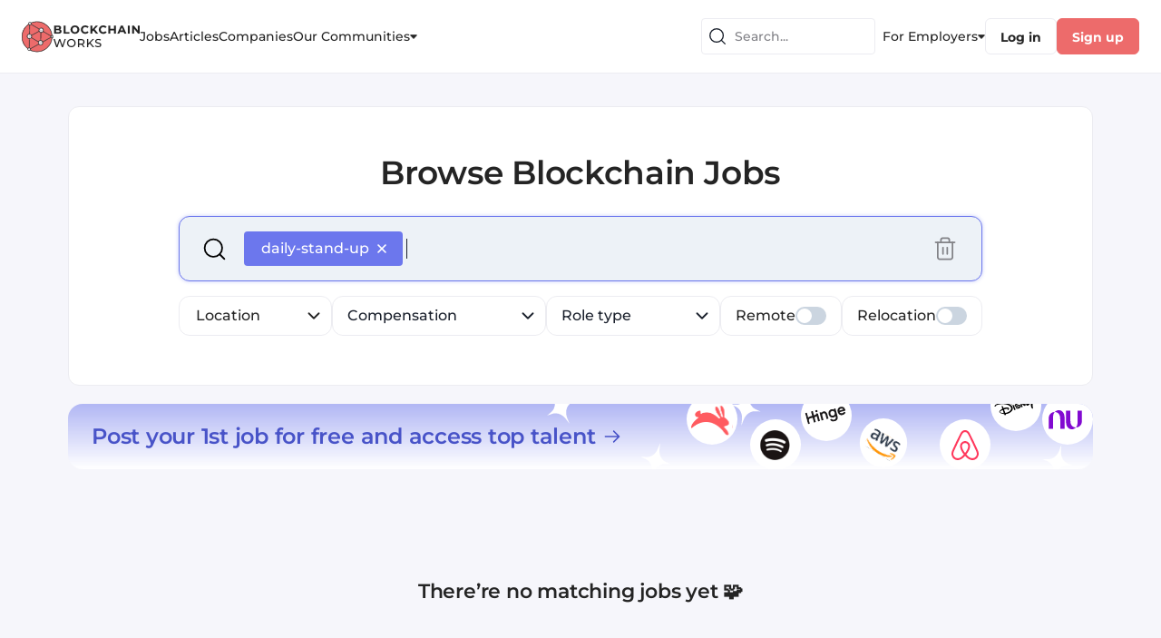

--- FILE ---
content_type: text/html; charset=utf-8
request_url: https://blockchain.works-hub.com/jobs/search?tags=daily-stand-up
body_size: 83122
content:
<!DOCTYPE html><html><head><meta charSet="utf-8"/><meta name="viewport" content="width=device-width, initial-scale=1.0, maximum-scale=1.0, user-scalable=no"/><link rel="icon" type="image/x-icon" href="/img/favicons/blockchain-32x32.png"/><title>Jobs - January 2026 | Blockchain Works</title><meta name="robots" content="noindex,nofollow"/><meta name="description" content="Browse blockchain news, jobs, salaries and learning resources! Jobs in the United States, UK and more."/><meta property="og:title" content="Jobs - January 2026 | Blockchain Works"/><meta property="og:description" content="Browse blockchain news, jobs, salaries and learning resources! Jobs in the United States, UK and more."/><meta name="keywords" content="Developer jobs, Programming jobs, Software Developer jobs, Software Engineering jobs, Blockchain Software Developer jobs, Blockchain Software Engineering jobs, Blockchain Developer jobs, Blockchain Programming jobs, Blockchain jobs"/><script id="company-data" type="application/ld+json">{"@context":"http://schema.org","@type":"Organization","name":"Blockchain Works","sameAs":"@blockchainworks","url":"https://blockchain.works-hub.com","logo":"https://blockchain.works-hub.com/img/verticals/blockchain_logo.svg"}</script><meta name="next-head-count" content="10"/><link rel="preload" href="/_next/static/css/c19817876d85f583.css" as="style"/><link rel="stylesheet" href="/_next/static/css/c19817876d85f583.css" data-n-g=""/><noscript data-n-css=""></noscript><script defer="" nomodule="" src="/_next/static/chunks/polyfills-c67a75d1b6f99dc8.js"></script><script src="/_next/static/chunks/webpack-4bc6a8403ba3d7d0.js" defer=""></script><script src="/_next/static/chunks/framework-ec7578bc3e7e9c78.js" defer=""></script><script src="/_next/static/chunks/main-b8883cedf5f34738.js" defer=""></script><script src="/_next/static/chunks/pages/_app-3b60a0e694e13819.js" defer=""></script><script src="/_next/static/chunks/1e74bd89-953265cf704fc833.js" defer=""></script><script src="/_next/static/chunks/9740-aaf8400c413910fb.js" defer=""></script><script src="/_next/static/chunks/8641-c92579d443337db1.js" defer=""></script><script src="/_next/static/chunks/6866-648dcf7993059772.js" defer=""></script><script src="/_next/static/chunks/113-0933db655947202a.js" defer=""></script><script src="/_next/static/chunks/2319-2e662f2976c848d9.js" defer=""></script><script src="/_next/static/chunks/1214-2a8fc36654372ffd.js" defer=""></script><script src="/_next/static/chunks/2886-5f3454d53188ecea.js" defer=""></script><script src="/_next/static/chunks/1138-318094d743c4dc20.js" defer=""></script><script src="/_next/static/chunks/6022-17d087b2f945c30d.js" defer=""></script><script src="/_next/static/chunks/8091-4ef42f9768d3a039.js" defer=""></script><script src="/_next/static/chunks/5675-75dae7d6f2b64c20.js" defer=""></script><script src="/_next/static/chunks/3382-65f6765a45a0a945.js" defer=""></script><script src="/_next/static/chunks/4900-9958466175d9e2a4.js" defer=""></script><script src="/_next/static/chunks/605-7231f1dc87a6539f.js" defer=""></script><script src="/_next/static/chunks/821-c31f04d61dd88c7b.js" defer=""></script><script src="/_next/static/chunks/128-b0fe7572c8c98201.js" defer=""></script><script src="/_next/static/chunks/6185-235c7ed29780102a.js" defer=""></script><script src="/_next/static/chunks/4200-142a8bed400ed93d.js" defer=""></script><script src="/_next/static/chunks/4956-ff8db1ce8c664c57.js" defer=""></script><script src="/_next/static/chunks/7899-e4a5875d7b9c8a16.js" defer=""></script><script src="/_next/static/chunks/2871-51ab37ee6f19717a.js" defer=""></script><script src="/_next/static/chunks/3896-5bf2f2eb6d4793dd.js" defer=""></script><script src="/_next/static/chunks/pages/jobs/search-2214b3df3746e302.js" defer=""></script><script src="/_next/static/N_sIpqy42z_Aqt9Tle9y8/_buildManifest.js" defer=""></script><script src="/_next/static/N_sIpqy42z_Aqt9Tle9y8/_ssgManifest.js" defer=""></script></head><body><div id="__next"><style data-emotion="css-global yk1za6">:host,:root,[data-theme]{--chakra-ring-inset:var(--chakra-empty,/*!*/ /*!*/);--chakra-ring-offset-width:0px;--chakra-ring-offset-color:#fff;--chakra-ring-color:rgba(66, 153, 225, 0.6);--chakra-ring-offset-shadow:0 0 #0000;--chakra-ring-shadow:0 0 #0000;--chakra-space-x-reverse:0;--chakra-space-y-reverse:0;--chakra-colors-transparent:transparent;--chakra-colors-current:currentColor;--chakra-colors-black:#000000;--chakra-colors-white:#FFFFFF;--chakra-colors-whiteAlpha-50:rgba(255, 255, 255, 0.04);--chakra-colors-whiteAlpha-100:rgba(255, 255, 255, 0.06);--chakra-colors-whiteAlpha-200:rgba(255, 255, 255, 0.08);--chakra-colors-whiteAlpha-300:rgba(255, 255, 255, 0.16);--chakra-colors-whiteAlpha-400:rgba(255, 255, 255, 0.24);--chakra-colors-whiteAlpha-500:rgba(255, 255, 255, 0.36);--chakra-colors-whiteAlpha-600:rgba(255, 255, 255, 0.48);--chakra-colors-whiteAlpha-700:rgba(255, 255, 255, 0.64);--chakra-colors-whiteAlpha-800:rgba(255, 255, 255, 0.80);--chakra-colors-whiteAlpha-900:rgba(255, 255, 255, 0.92);--chakra-colors-blackAlpha-50:rgba(0, 0, 0, 0.04);--chakra-colors-blackAlpha-100:rgba(0, 0, 0, 0.06);--chakra-colors-blackAlpha-200:rgba(0, 0, 0, 0.08);--chakra-colors-blackAlpha-300:rgba(0, 0, 0, 0.16);--chakra-colors-blackAlpha-400:rgba(0, 0, 0, 0.24);--chakra-colors-blackAlpha-500:rgba(0, 0, 0, 0.36);--chakra-colors-blackAlpha-600:rgba(0, 0, 0, 0.48);--chakra-colors-blackAlpha-700:rgba(0, 0, 0, 0.64);--chakra-colors-blackAlpha-800:rgba(0, 0, 0, 0.80);--chakra-colors-blackAlpha-900:rgba(0, 0, 0, 0.92);--chakra-colors-gray-50:#F7FAFC;--chakra-colors-gray-100:#EDF2F7;--chakra-colors-gray-200:#E2E8F0;--chakra-colors-gray-300:#CBD5E0;--chakra-colors-gray-400:#A0AEC0;--chakra-colors-gray-500:#718096;--chakra-colors-gray-600:#4A5568;--chakra-colors-gray-700:#2D3748;--chakra-colors-gray-800:#1A202C;--chakra-colors-gray-900:#171923;--chakra-colors-gray-stroke:#CFCFD5;--chakra-colors-gray-buttons:#DDDDE2;--chakra-colors-gray-dividers:#ECECF1;--chakra-colors-gray-background:#F6F6FB;--chakra-colors-gray-bg_light:#F8F8FC;--chakra-colors-gray-bg_dark:#ECECF1;--chakra-colors-gray-graphics_dark:#C9C9D0;--chakra-colors-gray-dark:#BBBBC0;--chakra-colors-red-50:#FFF5F5;--chakra-colors-red-100:#FED7D7;--chakra-colors-red-200:#FEB2B2;--chakra-colors-red-300:#FC8181;--chakra-colors-red-400:#F56565;--chakra-colors-red-500:#E53E3E;--chakra-colors-red-600:#C53030;--chakra-colors-red-700:#9B2C2C;--chakra-colors-red-800:#822727;--chakra-colors-red-900:#63171B;--chakra-colors-orange-50:#FFFAF0;--chakra-colors-orange-100:#FEEBC8;--chakra-colors-orange-200:#FBD38D;--chakra-colors-orange-300:#F6AD55;--chakra-colors-orange-400:#ED8936;--chakra-colors-orange-500:#DD6B20;--chakra-colors-orange-600:#C05621;--chakra-colors-orange-700:#9C4221;--chakra-colors-orange-800:#7B341E;--chakra-colors-orange-900:#652B19;--chakra-colors-yellow-50:#FFFFF0;--chakra-colors-yellow-100:#FEFCBF;--chakra-colors-yellow-200:#FAF089;--chakra-colors-yellow-300:#F6E05E;--chakra-colors-yellow-400:#ECC94B;--chakra-colors-yellow-500:#D69E2E;--chakra-colors-yellow-600:#B7791F;--chakra-colors-yellow-700:#975A16;--chakra-colors-yellow-800:#744210;--chakra-colors-yellow-900:#5F370E;--chakra-colors-green-50:#F0FFF4;--chakra-colors-green-100:#C6F6D5;--chakra-colors-green-200:#9AE6B4;--chakra-colors-green-300:#68D391;--chakra-colors-green-400:#48BB78;--chakra-colors-green-500:#38A169;--chakra-colors-green-600:#2F855A;--chakra-colors-green-700:#276749;--chakra-colors-green-800:#22543D;--chakra-colors-green-900:#1C4532;--chakra-colors-teal-50:#E6FFFA;--chakra-colors-teal-100:#B2F5EA;--chakra-colors-teal-200:#81E6D9;--chakra-colors-teal-300:#4FD1C5;--chakra-colors-teal-400:#38B2AC;--chakra-colors-teal-500:#319795;--chakra-colors-teal-600:#2C7A7B;--chakra-colors-teal-700:#285E61;--chakra-colors-teal-800:#234E52;--chakra-colors-teal-900:#1D4044;--chakra-colors-blue-50:#ebf8ff;--chakra-colors-blue-100:#bee3f8;--chakra-colors-blue-200:#90cdf4;--chakra-colors-blue-300:#63b3ed;--chakra-colors-blue-400:#4299e1;--chakra-colors-blue-500:#3182ce;--chakra-colors-blue-600:#2b6cb0;--chakra-colors-blue-700:#2c5282;--chakra-colors-blue-800:#2a4365;--chakra-colors-blue-900:#1A365D;--chakra-colors-cyan-50:#EDFDFD;--chakra-colors-cyan-100:#C4F1F9;--chakra-colors-cyan-200:#9DECF9;--chakra-colors-cyan-300:#76E4F7;--chakra-colors-cyan-400:#0BC5EA;--chakra-colors-cyan-500:#00B5D8;--chakra-colors-cyan-600:#00A3C4;--chakra-colors-cyan-700:#0987A0;--chakra-colors-cyan-800:#086F83;--chakra-colors-cyan-900:#065666;--chakra-colors-purple-50:#FAF5FF;--chakra-colors-purple-100:#E9D8FD;--chakra-colors-purple-200:#D6BCFA;--chakra-colors-purple-300:#B794F4;--chakra-colors-purple-400:#9F7AEA;--chakra-colors-purple-500:#805AD5;--chakra-colors-purple-600:#6B46C1;--chakra-colors-purple-700:#553C9A;--chakra-colors-purple-800:#44337A;--chakra-colors-purple-900:#322659;--chakra-colors-pink-50:#FFF5F7;--chakra-colors-pink-100:#FED7E2;--chakra-colors-pink-200:#FBB6CE;--chakra-colors-pink-300:#F687B3;--chakra-colors-pink-400:#ED64A6;--chakra-colors-pink-500:#D53F8C;--chakra-colors-pink-600:#B83280;--chakra-colors-pink-700:#97266D;--chakra-colors-pink-800:#702459;--chakra-colors-pink-900:#521B41;--chakra-colors-linkedin-50:#E8F4F9;--chakra-colors-linkedin-100:#CFEDFB;--chakra-colors-linkedin-200:#9BDAF3;--chakra-colors-linkedin-300:#68C7EC;--chakra-colors-linkedin-400:#34B3E4;--chakra-colors-linkedin-500:#00A0DC;--chakra-colors-linkedin-600:#008CC9;--chakra-colors-linkedin-700:#0077B5;--chakra-colors-linkedin-800:#005E93;--chakra-colors-linkedin-900:#004471;--chakra-colors-facebook-50:#E8F4F9;--chakra-colors-facebook-100:#D9DEE9;--chakra-colors-facebook-200:#B7C2DA;--chakra-colors-facebook-300:#6482C0;--chakra-colors-facebook-400:#4267B2;--chakra-colors-facebook-500:#385898;--chakra-colors-facebook-600:#314E89;--chakra-colors-facebook-700:#29487D;--chakra-colors-facebook-800:#223B67;--chakra-colors-facebook-900:#1E355B;--chakra-colors-messenger-50:#D0E6FF;--chakra-colors-messenger-100:#B9DAFF;--chakra-colors-messenger-200:#A2CDFF;--chakra-colors-messenger-300:#7AB8FF;--chakra-colors-messenger-400:#2E90FF;--chakra-colors-messenger-500:#0078FF;--chakra-colors-messenger-600:#0063D1;--chakra-colors-messenger-700:#0052AC;--chakra-colors-messenger-800:#003C7E;--chakra-colors-messenger-900:#002C5C;--chakra-colors-whatsapp-50:#dffeec;--chakra-colors-whatsapp-100:#b9f5d0;--chakra-colors-whatsapp-200:#90edb3;--chakra-colors-whatsapp-300:#65e495;--chakra-colors-whatsapp-400:#3cdd78;--chakra-colors-whatsapp-500:#22c35e;--chakra-colors-whatsapp-600:#179848;--chakra-colors-whatsapp-700:#0c6c33;--chakra-colors-whatsapp-800:#01421c;--chakra-colors-whatsapp-900:#001803;--chakra-colors-twitter-50:#E5F4FD;--chakra-colors-twitter-100:#C8E9FB;--chakra-colors-twitter-200:#A8DCFA;--chakra-colors-twitter-300:#83CDF7;--chakra-colors-twitter-400:#57BBF5;--chakra-colors-twitter-500:#1DA1F2;--chakra-colors-twitter-600:#1A94DA;--chakra-colors-twitter-700:#1681BF;--chakra-colors-twitter-800:#136B9E;--chakra-colors-twitter-900:#0D4D71;--chakra-colors-telegram-50:#E3F2F9;--chakra-colors-telegram-100:#C5E4F3;--chakra-colors-telegram-200:#A2D4EC;--chakra-colors-telegram-300:#7AC1E4;--chakra-colors-telegram-400:#47A9DA;--chakra-colors-telegram-500:#0088CC;--chakra-colors-telegram-600:#007AB8;--chakra-colors-telegram-700:#006BA1;--chakra-colors-telegram-800:#005885;--chakra-colors-telegram-900:#003F5E;--chakra-colors-primary-100:#FFFFFF;--chakra-colors-primary-200:#FDF0F0;--chakra-colors-primary-300:#FEE8E8;--chakra-colors-primary-400:#F9ADAD;--chakra-colors-primary-500:#ED6B6B;--chakra-colors-primary-600:#E34F4F;--chakra-colors-primary-700:#C72828;--chakra-colors-primary-800:#9F2020;--chakra-colors-primary-900:#771818;--chakra-colors-secondary-100:#F2F3FF;--chakra-colors-secondary-200:#E7E9FD;--chakra-colors-secondary-300:#B1B6F1;--chakra-colors-secondary-400:#A9B0F5;--chakra-colors-secondary-500:#6C77ED;--chakra-colors-secondary-600:#4853C8;--chakra-colors-secondary-700:#303996;--chakra-colors-secondary-800:#262E78;--chakra-colors-secondary-900:#1D225A;--chakra-colors-secondary-dark:#303996;--chakra-colors-secondary-text:#4853C8;--chakra-colors-secondary-accent:#6C77ED;--chakra-colors-secondary-disabled:#B1B6F1;--chakra-colors-secondary-light:#E7E9FD;--chakra-colors-secondary-xlight:#F2F3FF;--chakra-colors-text-100:#414141;--chakra-colors-text-200:#3A3A3A;--chakra-colors-text-300:#323232;--chakra-colors-text-400:#2B2B2B;--chakra-colors-text-500:#242424;--chakra-colors-text-600:#1D1D1D;--chakra-colors-text-700:#161616;--chakra-colors-text-800:#0E0E0E;--chakra-colors-text-900:#070707;--chakra-colors-text-secondary_dark:#6F6F74;--chakra-colors-text-secondary:#828287;--chakra-colors-text-secondary_light:#9E9EA7;--chakra-colors-text-disabled:#B5B5C0;--chakra-colors-text-disabled_light:#D3D3DA;--chakra-colors-semantic-success-accent:#0B8F50;--chakra-colors-semantic-success-accent_light:#41CC89;--chakra-colors-semantic-success-bg:#DAF1E6;--chakra-colors-semantic-success-bg_light:#EAFBF3;--chakra-colors-semantic-error-accent:#D21951;--chakra-colors-semantic-error-accent_light:#DD567F;--chakra-colors-semantic-error-bg:#FFD8E4;--chakra-colors-semantic-error-bg_light:#FFE8EF;--chakra-colors-semantic-alert-accent:#CB6113;--chakra-colors-semantic-alert-accent_light:#E88B47;--chakra-colors-semantic-alert-bg:#F5DFD0;--chakra-colors-semantic-alert-bg_light:#FFF0E5;--chakra-colors-primary_wh-100:#C72828;--chakra-colors-primary_wh-200:#E34F4F;--chakra-colors-primary_wh-300:#ED6B6B;--chakra-colors-primary_wh-400:#F9ADAD;--chakra-colors-primary_wh-500:#FEE8E8;--chakra-colors-primary_wh-600:#FDF0F0;--chakra-colors-secondary_wh-100:#303996;--chakra-colors-secondary_wh-200:#4853C8;--chakra-colors-secondary_wh-300:#6C77ED;--chakra-colors-secondary_wh-400:#B1B6F1;--chakra-colors-secondary_wh-500:#E7E9FD;--chakra-colors-secondary_wh-600:#F2F3FF;--chakra-colors-red_wh-100:#AB204A;--chakra-colors-red_wh-200:#C43963;--chakra-colors-red_wh-300:#DD567F;--chakra-colors-red_wh-400:#FF86AA;--chakra-colors-red_wh-500:#FFD8E4;--chakra-colors-red_wh-600:#FFE8EF;--chakra-colors-green_wh-100:#15613C;--chakra-colors-green_wh-200:#2C8A5D;--chakra-colors-green_wh-300:#41CC89;--chakra-colors-green_wh-400:#9DE0BF;--chakra-colors-green_wh-500:#DAF1E6;--chakra-colors-green_wh-600:#EAFBF3;--chakra-colors-yellow_wh-100:#A24E0F;--chakra-colors-yellow_wh-200:#CB6113;--chakra-colors-yellow_wh-300:#FF9330;--chakra-colors-yellow_wh-400:#FFA959;--chakra-colors-yellow_wh-500:#FFE3CF;--chakra-colors-yellow_wh-600:#FFF6F0;--chakra-borders-none:0;--chakra-borders-1px:1px solid;--chakra-borders-2px:2px solid;--chakra-borders-4px:4px solid;--chakra-borders-8px:8px solid;--chakra-fonts-heading:'Montserrat','Open Sans',sans-serif;--chakra-fonts-body:'Montserrat','Open Sans',sans-serif;--chakra-fonts-mono:monospace;--chakra-fontSizes-3xs:0.45rem;--chakra-fontSizes-2xs:0.625rem;--chakra-fontSizes-xs:0.75rem;--chakra-fontSizes-sm:0.875rem;--chakra-fontSizes-md:1rem;--chakra-fontSizes-lg:1.125rem;--chakra-fontSizes-xl:1.25rem;--chakra-fontSizes-2xl:1.5rem;--chakra-fontSizes-3xl:1.875rem;--chakra-fontSizes-4xl:2.25rem;--chakra-fontSizes-5xl:3rem;--chakra-fontSizes-6xl:3.75rem;--chakra-fontSizes-7xl:4.5rem;--chakra-fontSizes-8xl:6rem;--chakra-fontSizes-9xl:8rem;--chakra-fontWeights-hairline:100;--chakra-fontWeights-thin:200;--chakra-fontWeights-light:300;--chakra-fontWeights-normal:400;--chakra-fontWeights-medium:500;--chakra-fontWeights-semibold:600;--chakra-fontWeights-bold:700;--chakra-fontWeights-extrabold:800;--chakra-fontWeights-black:900;--chakra-letterSpacings-tighter:-0.05em;--chakra-letterSpacings-tight:-0.025em;--chakra-letterSpacings-normal:0;--chakra-letterSpacings-wide:0.025em;--chakra-letterSpacings-wider:0.05em;--chakra-letterSpacings-widest:0.1em;--chakra-lineHeights-3:.75rem;--chakra-lineHeights-4:1rem;--chakra-lineHeights-5:1.25rem;--chakra-lineHeights-6:1.5rem;--chakra-lineHeights-7:1.75rem;--chakra-lineHeights-8:2rem;--chakra-lineHeights-9:2.25rem;--chakra-lineHeights-10:2.5rem;--chakra-lineHeights-normal:normal;--chakra-lineHeights-none:1;--chakra-lineHeights-shorter:1.25;--chakra-lineHeights-short:1.375;--chakra-lineHeights-base:1.5;--chakra-lineHeights-tall:1.625;--chakra-lineHeights-taller:2;--chakra-radii-none:0;--chakra-radii-sm:0.125rem;--chakra-radii-base:0.25rem;--chakra-radii-md:0.375rem;--chakra-radii-lg:0.5rem;--chakra-radii-xl:0.75rem;--chakra-radii-2xl:1rem;--chakra-radii-3xl:1.5rem;--chakra-radii-full:9999px;--chakra-space-1:0.25rem;--chakra-space-2:0.5rem;--chakra-space-3:0.75rem;--chakra-space-4:1rem;--chakra-space-5:1.25rem;--chakra-space-6:1.5rem;--chakra-space-7:1.75rem;--chakra-space-8:2rem;--chakra-space-9:2.25rem;--chakra-space-10:2.5rem;--chakra-space-12:3rem;--chakra-space-14:3.5rem;--chakra-space-16:4rem;--chakra-space-20:5rem;--chakra-space-24:6rem;--chakra-space-28:7rem;--chakra-space-32:8rem;--chakra-space-36:9rem;--chakra-space-40:10rem;--chakra-space-44:11rem;--chakra-space-48:12rem;--chakra-space-52:13rem;--chakra-space-56:14rem;--chakra-space-60:15rem;--chakra-space-64:16rem;--chakra-space-72:18rem;--chakra-space-80:20rem;--chakra-space-96:24rem;--chakra-space-px:1px;--chakra-space-0-5:0.125rem;--chakra-space-1-5:0.375rem;--chakra-space-2-5:0.625rem;--chakra-space-3-5:0.875rem;--chakra-shadows-xs:0 0 0 1px rgba(0, 0, 0, 0.05);--chakra-shadows-sm:0 1px 2px 0 rgba(0, 0, 0, 0.05);--chakra-shadows-base:0 1px 3px 0 rgba(0, 0, 0, 0.1),0 1px 2px 0 rgba(0, 0, 0, 0.06);--chakra-shadows-md:0 4px 6px -1px rgba(0, 0, 0, 0.1),0 2px 4px -1px rgba(0, 0, 0, 0.06);--chakra-shadows-lg:0 10px 15px -3px rgba(0, 0, 0, 0.1),0 4px 6px -2px rgba(0, 0, 0, 0.05);--chakra-shadows-xl:0 20px 25px -5px rgba(0, 0, 0, 0.1),0 10px 10px -5px rgba(0, 0, 0, 0.04);--chakra-shadows-2xl:0 25px 50px -12px rgba(0, 0, 0, 0.25);--chakra-shadows-outline:0 0 0 3px rgba(66, 153, 225, 0.6);--chakra-shadows-inner:inset 0 2px 4px 0 rgba(0,0,0,0.06);--chakra-shadows-none:none;--chakra-shadows-dark-lg:rgba(0, 0, 0, 0.1) 0px 0px 0px 1px,rgba(0, 0, 0, 0.2) 0px 5px 10px,rgba(0, 0, 0, 0.4) 0px 15px 40px;--chakra-shadows-menu:2px 4px 22px rgba(112, 115, 139, 0.18);--chakra-shadows-dropdown:1px 1px 8px rgba(112, 115, 139, 0.12);--chakra-shadows-outline_primary:0 0 4px 0 rgba(237, 107, 107, 0.4);--chakra-shadows-outline_primary_lg:0 0 4px 2px rgba(237, 107, 107, 0.4),0 0 2px 1px rgba(237, 107, 107, 0.6);--chakra-shadows-outline_secondary:0 0 4px 0 rgba(108, 119, 237, 0.4);--chakra-shadows-outline_secondary_lg:0 0 4px 2px rgba(108, 119, 237, 0.4),0 0 2px 1px rgba(108, 119, 237, 0.6);--chakra-shadows-outline_gray_sm:0 0 0 1px rgb(236, 236, 241);--chakra-shadows-outline_gray:0 0 4px 0 rgba(221, 221, 226, 0.4);--chakra-shadows-outline_gray_lg:0 0 4px 2px rgba(221, 221, 226, 0.4),0 0 2px 1px rgba(221, 221, 226, 0.6);--chakra-shadows-error:0 0 4px rgba(227, 14, 91, 0.25);--chakra-shadows-cookieConsentBanner:0 0 15px rgb(0 0 0 / 15%);--chakra-sizes-1:0.25rem;--chakra-sizes-2:0.5rem;--chakra-sizes-3:0.75rem;--chakra-sizes-4:1rem;--chakra-sizes-5:1.25rem;--chakra-sizes-6:1.5rem;--chakra-sizes-7:1.75rem;--chakra-sizes-8:2rem;--chakra-sizes-9:2.25rem;--chakra-sizes-10:2.5rem;--chakra-sizes-12:3rem;--chakra-sizes-14:3.5rem;--chakra-sizes-16:4rem;--chakra-sizes-20:5rem;--chakra-sizes-24:6rem;--chakra-sizes-28:7rem;--chakra-sizes-32:8rem;--chakra-sizes-36:9rem;--chakra-sizes-40:10rem;--chakra-sizes-44:11rem;--chakra-sizes-48:12rem;--chakra-sizes-52:13rem;--chakra-sizes-56:14rem;--chakra-sizes-60:15rem;--chakra-sizes-64:16rem;--chakra-sizes-72:18rem;--chakra-sizes-80:20rem;--chakra-sizes-96:24rem;--chakra-sizes-px:1px;--chakra-sizes-0-5:0.125rem;--chakra-sizes-1-5:0.375rem;--chakra-sizes-2-5:0.625rem;--chakra-sizes-3-5:0.875rem;--chakra-sizes-max:max-content;--chakra-sizes-min:min-content;--chakra-sizes-full:100%;--chakra-sizes-3xs:14rem;--chakra-sizes-2xs:16rem;--chakra-sizes-xs:20rem;--chakra-sizes-sm:24rem;--chakra-sizes-md:28rem;--chakra-sizes-lg:32rem;--chakra-sizes-xl:36rem;--chakra-sizes-2xl:42rem;--chakra-sizes-3xl:48rem;--chakra-sizes-4xl:56rem;--chakra-sizes-5xl:64rem;--chakra-sizes-6xl:72rem;--chakra-sizes-7xl:80rem;--chakra-sizes-8xl:90rem;--chakra-sizes-prose:60ch;--chakra-sizes-container-sm:640px;--chakra-sizes-container-md:768px;--chakra-sizes-container-lg:1024px;--chakra-sizes-container-xl:1280px;--chakra-zIndices-hide:-1;--chakra-zIndices-auto:auto;--chakra-zIndices-base:0;--chakra-zIndices-docked:10;--chakra-zIndices-dropdown:1000;--chakra-zIndices-sticky:1100;--chakra-zIndices-banner:1200;--chakra-zIndices-overlay:1300;--chakra-zIndices-modal:1400;--chakra-zIndices-popover:1500;--chakra-zIndices-skipLink:1600;--chakra-zIndices-toast:1700;--chakra-zIndices-tooltip:1800;--chakra-transition-property-common:background-color,border-color,color,fill,stroke,opacity,box-shadow,transform;--chakra-transition-property-colors:background-color,border-color,color,fill,stroke;--chakra-transition-property-dimensions:width,height;--chakra-transition-property-position:left,right,top,bottom;--chakra-transition-property-background:background-color,background-image,background-position;--chakra-transition-easing-ease-in:cubic-bezier(0.4, 0, 1, 1);--chakra-transition-easing-ease-out:cubic-bezier(0, 0, 0.2, 1);--chakra-transition-easing-ease-in-out:cubic-bezier(0.4, 0, 0.2, 1);--chakra-transition-duration-ultra-fast:50ms;--chakra-transition-duration-faster:100ms;--chakra-transition-duration-fast:150ms;--chakra-transition-duration-normal:200ms;--chakra-transition-duration-slow:300ms;--chakra-transition-duration-slower:400ms;--chakra-transition-duration-ultra-slow:500ms;--chakra-blur-none:0;--chakra-blur-sm:4px;--chakra-blur-base:8px;--chakra-blur-md:12px;--chakra-blur-lg:16px;--chakra-blur-xl:24px;--chakra-blur-2xl:40px;--chakra-blur-3xl:64px;}.chakra-ui-light :host:not([data-theme]),.chakra-ui-light :root:not([data-theme]),.chakra-ui-light [data-theme]:not([data-theme]),[data-theme=light] :host:not([data-theme]),[data-theme=light] :root:not([data-theme]),[data-theme=light] [data-theme]:not([data-theme]),:host[data-theme=light],:root[data-theme=light],[data-theme][data-theme=light]{--chakra-colors-chakra-body-text:var(--chakra-colors-gray-800);--chakra-colors-chakra-body-bg:var(--chakra-colors-white);--chakra-colors-chakra-border-color:var(--chakra-colors-gray-200);--chakra-colors-chakra-placeholder-color:var(--chakra-colors-gray-500);}.chakra-ui-dark :host:not([data-theme]),.chakra-ui-dark :root:not([data-theme]),.chakra-ui-dark [data-theme]:not([data-theme]),[data-theme=dark] :host:not([data-theme]),[data-theme=dark] :root:not([data-theme]),[data-theme=dark] [data-theme]:not([data-theme]),:host[data-theme=dark],:root[data-theme=dark],[data-theme][data-theme=dark]{--chakra-colors-chakra-body-text:var(--chakra-colors-whiteAlpha-900);--chakra-colors-chakra-body-bg:var(--chakra-colors-gray-800);--chakra-colors-chakra-border-color:var(--chakra-colors-whiteAlpha-300);--chakra-colors-chakra-placeholder-color:var(--chakra-colors-whiteAlpha-400);}</style><style data-emotion="css-global 1trp09g">html{line-height:1.5;-webkit-text-size-adjust:100%;font-family:system-ui,sans-serif;-webkit-font-smoothing:antialiased;text-rendering:optimizeLegibility;-moz-osx-font-smoothing:grayscale;touch-action:manipulation;}body{position:relative;min-height:100%;font-feature-settings:'kern';}*,*::before,*::after{border-width:0;border-style:solid;box-sizing:border-box;}main{display:block;}hr{border-top-width:1px;box-sizing:content-box;height:0;overflow:visible;}pre,code,kbd,samp{font-family:SFMono-Regular,Menlo,Monaco,Consolas,monospace;font-size:1em;}a{background-color:transparent;color:inherit;-webkit-text-decoration:inherit;text-decoration:inherit;}abbr[title]{border-bottom:none;-webkit-text-decoration:underline;text-decoration:underline;-webkit-text-decoration:underline dotted;-webkit-text-decoration:underline dotted;text-decoration:underline dotted;}b,strong{font-weight:bold;}small{font-size:80%;}sub,sup{font-size:75%;line-height:0;position:relative;vertical-align:baseline;}sub{bottom:-0.25em;}sup{top:-0.5em;}img{border-style:none;}button,input,optgroup,select,textarea{font-family:inherit;font-size:100%;line-height:1.15;margin:0;}button,input{overflow:visible;}button,select{text-transform:none;}button::-moz-focus-inner,[type="button"]::-moz-focus-inner,[type="reset"]::-moz-focus-inner,[type="submit"]::-moz-focus-inner{border-style:none;padding:0;}fieldset{padding:0.35em 0.75em 0.625em;}legend{box-sizing:border-box;color:inherit;display:table;max-width:100%;padding:0;white-space:normal;}progress{vertical-align:baseline;}textarea{overflow:auto;}[type="checkbox"],[type="radio"]{box-sizing:border-box;padding:0;}[type="number"]::-webkit-inner-spin-button,[type="number"]::-webkit-outer-spin-button{-webkit-appearance:none!important;}input[type="number"]{-moz-appearance:textfield;}[type="search"]{-webkit-appearance:textfield;outline-offset:-2px;}[type="search"]::-webkit-search-decoration{-webkit-appearance:none!important;}::-webkit-file-upload-button{-webkit-appearance:button;font:inherit;}details{display:block;}summary{display:-webkit-box;display:-webkit-list-item;display:-ms-list-itembox;display:list-item;}template{display:none;}[hidden]{display:none!important;}body,blockquote,dl,dd,h1,h2,h3,h4,h5,h6,hr,figure,p,pre{margin:0;}button{background:transparent;padding:0;}fieldset{margin:0;padding:0;}ol,ul{margin:0;padding:0;}textarea{resize:vertical;}button,[role="button"]{cursor:pointer;}button::-moz-focus-inner{border:0!important;}table{border-collapse:collapse;}h1,h2,h3,h4,h5,h6{font-size:inherit;font-weight:inherit;}button,input,optgroup,select,textarea{padding:0;line-height:inherit;color:inherit;}img,svg,video,canvas,audio,iframe,embed,object{display:block;}img,video{max-width:100%;height:auto;}[data-js-focus-visible] :focus:not([data-focus-visible-added]):not([data-focus-visible-disabled]){outline:none;box-shadow:none;}select::-ms-expand{display:none;}:root{--chakra-vh:100vh;}@supports (height: -webkit-fill-available){:root{--chakra-vh:-webkit-fill-available;}}@supports (height: -moz-fill-available){:root{--chakra-vh:-moz-fill-available;}}@supports (height: 100lvh){:root{--chakra-vh:100lvh;}}</style><style data-emotion="css-global vvj7e7">body{font-family:var(--chakra-fonts-body);color:var(--chakra-colors-chakra-body-text);background:var(--chakra-colors-chakra-body-bg);transition-property:background-color;transition-duration:var(--chakra-transition-duration-normal);line-height:var(--chakra-lineHeights-base);}*::-webkit-input-placeholder{color:var(--chakra-colors-chakra-placeholder-color);}*::-moz-placeholder{color:var(--chakra-colors-chakra-placeholder-color);}*:-ms-input-placeholder{color:var(--chakra-colors-chakra-placeholder-color);}*::placeholder{color:var(--chakra-colors-chakra-placeholder-color);}*,*::before,::after{border-color:var(--chakra-colors-chakra-border-color);word-wrap:break-word;}body #hubspot-messages-iframe-container{z-index:1300;}</style><style data-emotion="css sd0nz6">.css-sd0nz6{display:grid;grid-template-areas:"header header  header" "l-void content r-void" "footer footer  footer";grid-template-rows:auto 1fr;grid-template-columns:1fr minmax(auto, 1202px) 1fr;background-color:var(--chakra-colors-gray-background);}</style><div class="css-sd0nz6"><style data-emotion="css 10r0vyr">.css-10r0vyr{grid-area:header;position:-webkit-sticky;position:sticky;top:0px;z-index:var(--chakra-zIndices-sticky);max-width:100vw;min-height:0px;background-color:var(--chakra-colors-white);border-bottom-width:1px;border-bottom-color:var(--chakra-colors-gray-dividers);border-bottom-style:solid;}</style><div class="css-10r0vyr"><style data-emotion="css j6geoc">.css-j6geoc{display:-webkit-box;display:-webkit-flex;display:-ms-flexbox;display:flex;-webkit-align-items:stretch;-webkit-box-align:stretch;-ms-flex-align:stretch;align-items:stretch;-webkit-box-pack:justify;-webkit-justify-content:space-between;justify-content:space-between;height:60px;grid-gap:14px;max-width:2000px;-webkit-margin-start:auto;margin-inline-start:auto;-webkit-margin-end:auto;margin-inline-end:auto;-webkit-padding-start:16px;padding-inline-start:16px;-webkit-padding-end:16px;padding-inline-end:16px;}@media screen and (min-width: 370px){.css-j6geoc{grid-gap:20px;-webkit-padding-start:20px;padding-inline-start:20px;-webkit-padding-end:20px;padding-inline-end:20px;}}@media screen and (min-width: 769px){.css-j6geoc{height:80px;grid-gap:24px;-webkit-padding-start:24px;padding-inline-start:24px;-webkit-padding-end:24px;padding-inline-end:24px;}}@media screen and (min-width: 1088px){.css-j6geoc{grid-gap:32px;}}</style><div class="css-j6geoc"><style data-emotion="css 166wvfy">.css-166wvfy{transition-property:var(--chakra-transition-property-common);transition-duration:var(--chakra-transition-duration-fast);transition-timing-function:var(--chakra-transition-easing-ease-out);cursor:pointer;-webkit-text-decoration:none!important;text-decoration:none!important;outline:2px solid transparent;outline-offset:2px;color:var(--chakra-colors-text-500);font-weight:500;-webkit-transition:color 0.3s,border-bottom-color 0.3s;transition:color 0.3s,border-bottom-color 0.3s;font-size:var(--chakra-fontSizes-sm);border-top-width:1.5px;border-top-color:var(--chakra-colors-transparent);border-bottom-width:1.5px;border-bottom-color:var(--chakra-colors-transparent);border-bottom-style:solid;-webkit-user-select:none;-moz-user-select:none;-ms-user-select:none;user-select:none;-webkit-flex-shrink:0;-ms-flex-negative:0;flex-shrink:0;position:relative;width:-webkit-max-content;width:-moz-max-content;width:max-content;display:-webkit-box;display:-webkit-flex;display:-ms-flexbox;display:flex;-webkit-align-items:center;-webkit-box-align:center;-ms-flex-align:center;align-items:center;grid-gap:8px;}.css-166wvfy:hover,.css-166wvfy[data-hover]{-webkit-text-decoration:none;text-decoration:none;border-bottom-color:var(--chakra-colors-primary-600);}.css-166wvfy:focus-visible,.css-166wvfy[data-focus-visible]{box-shadow:var(--chakra-shadows-outline);outline:2px solid transparent;outline-offset:2px;}.css-166wvfy svg *{stroke:currentColor;}.css-166wvfy:focus,.css-166wvfy[data-focus]{border-bottom-color:var(--chakra-colors-primary-600);box-shadow:var(--chakra-shadows-none);outline:2px solid transparent;outline-offset:2px;}</style><a class="chakra-link css-166wvfy" title="Blockchain Works" href="/"><style data-emotion="css 12qqub6">.css-12qqub6{width:30.5px;height:30.5px;display:inline-block;line-height:1em;-webkit-flex-shrink:0;-ms-flex-negative:0;flex-shrink:0;color:currentColor;}@media screen and (min-width: 769px){.css-12qqub6{width:35px;height:35px;}}</style><svg width="324" height="312" fill="none" aria-labelledby="title" focusable="false" class="chakra-icon css-12qqub6"><symbol id="blockchain_logo_svg__a" viewBox="0 0 324 312"><path d="M308.773 141.68a13.153 13.153 0 010 26.306c.343-4.119.494-8.238.494-12.357 0-4.714-.21-9.368-.631-13.963l.137.014z" fill="#F6F6FB"></path><path d="M309.213 155.643l-11.451 6.371a13.096 13.096 0 01-2.128-7.167c.002-2.2.549-4.365 1.592-6.302l11.987 7.098zm0 0l-11.986-7.098a13.175 13.175 0 0111.354-6.865c.431 4.604.641 9.258.632 13.963z" fill="#F6F6FB"></path><path d="M309.212 155.643c0 4.119-.164 8.238-.494 12.357a13.14 13.14 0 01-10.984-5.987l11.478-6.37z" fill="#F6F6FB"></path><path d="M308.581 141.68a13.181 13.181 0 00-11.354 6.865l-79.634-47.122a22.727 22.727 0 002.463-17.217 22.742 22.742 0 00-10.433-13.916 22.73 22.73 0 00-25.213 1.37 22.72 22.72 0 00-5.92 6.6L81.652 21.035a153.612 153.612 0 01226.929 120.659v-.013zm-10.819 20.334A13.137 13.137 0 00308.746 168 153.582 153.582 0 0174.691 286.188l99.35-55.291a22.712 22.712 0 0028.744 5.611 22.71 22.71 0 0010.373-27.387l84.604-47.107z" fill="#ED6B6B"></path><path d="M297.762 162.014l-84.604 47.094a22.7 22.7 0 00-7.848-10.698 22.698 22.698 0 00-12.486-4.487l2.678-81.227c.796 0 1.592.11 2.375.11a22.725 22.725 0 0019.689-11.382l79.634 47.121a13.307 13.307 0 00-1.593 6.302 13.097 13.097 0 002.155 7.167z" fill="#ED6B6B"></path><path d="M220.613 90.11a22.581 22.581 0 01-3.035 11.327l-21.24-12.576-17.849-10.6a22.725 22.725 0 0137.54-1.936 22.718 22.718 0 014.611 13.744l-.027.04z" fill="#F6F6FB"></path><path d="M196.338 88.86l21.282 12.577a22.724 22.724 0 01-19.689 11.382c-.796 0-1.593 0-2.375-.11l.782-23.849zm16.82 120.247a22.428 22.428 0 011.29 7.524 22.723 22.723 0 01-40.407 14.252l17.849-9.968 21.268-11.808z" fill="#F6F6FB"></path><path d="M213.158 209.107l-21.213 11.808.879-26.993a22.706 22.706 0 0120.334 15.185zM178.49 78.26l17.849 10.56-19.222 10.516a22.753 22.753 0 011.373-21.075zm17.848 10.6l-.796 23.836a22.812 22.812 0 01-18.426-13.319l19.222-10.517z" fill="#F6F6FB"></path><path d="M195.514 112.696l-2.677 81.227h-1.112a22.684 22.684 0 00-21.117 14.389L97.482 164.98a22.737 22.737 0 001.593-22.806l78.041-42.796a22.8 22.8 0 0018.398 13.318z" fill="#ED6B6B"></path><path d="M192.837 193.922l-.878 26.993-21.351-12.618a22.689 22.689 0 0121.117-14.389c.357-.013.742-.013 1.112.014z" fill="#F6F6FB"></path><path d="M191.945 220.916l-17.849 9.968a22.712 22.712 0 01-3.446-22.6l21.295 12.632z" fill="#F6F6FB"></path><path d="M81.652 21.034l96.837 57.227a22.756 22.756 0 00-1.373 21.075l-78.123 42.81a22.746 22.746 0 00-20.21-12.672l2.869-108.44zm92.389 209.849l-99.35 55.305 2.925-111.213h1.002a22.678 22.678 0 0018.865-9.996l73.181 43.305a22.715 22.715 0 003.446 22.599h-.069z" fill="#ED6B6B"></path><path d="M99.007 142.188a22.742 22.742 0 01-1.524 22.791L78.26 153.597l20.746-11.409z" fill="#F6F6FB"></path><path d="M99.007 142.187L78.18 153.611l.618-24.096a22.747 22.747 0 0120.21 12.672zm-20.829 11.424L97.4 164.993a22.665 22.665 0 01-18.81 9.968h-1.002l.59-21.35z" fill="#F6F6FB"></path><path d="M81.652 21.034l-2.856 108.467h-.178a22.723 22.723 0 00-1.002 45.419L74.69 286.133A153.632 153.632 0 012.156 151.587 153.624 153.624 0 0181.652 21.034z" fill="#ED6B6B"></path><path d="M78.796 129.515l-.618 24.096-.562 21.322a22.723 22.723 0 011.002-45.418h.178z" fill="#F6F6FB"></path><path d="M155.629 311.286a155.642 155.642 0 11154.998-169.785 2.072 2.072 0 01-1.1 2.017 2.067 2.067 0 01-3.019-1.646 151.525 151.525 0 10.137 25.963 2.06 2.06 0 01.72-1.408 2.07 2.07 0 012.28-.267 2.076 2.076 0 011.025 1.204c.084.258.116.53.094.801A155.656 155.656 0 01155.615 311.3l.014-.014z" fill="#242424"></path><path d="M74.69 288.248a2.08 2.08 0 01-1.44-.642 2.072 2.072 0 01-.564-1.473l2.925-111.213a2.06 2.06 0 014.119.11l-2.925 111.213a2.06 2.06 0 01-2.114 2.005zm4.106-156.674a2.059 2.059 0 01-2.004-2.114l2.856-108.467a2.06 2.06 0 013.048-1.771l96.81 57.267a2.056 2.056 0 01.971 1.263 2.053 2.053 0 01-.764 2.18 2.054 2.054 0 01-2.308.1L83.615 24.59 80.87 129.57a2.059 2.059 0 01-2.074 2.004zm218.417 19.044a2.038 2.038 0 01-1.043-.289l-79.634-47.121a2.062 2.062 0 01-.971-1.262 2.053 2.053 0 01.219-1.578 2.077 2.077 0 011.279-.949 2.063 2.063 0 011.574.247l79.633 47.121a2.063 2.063 0 01.935 2.319 2.056 2.056 0 01-1.992 1.512zm-84.041 60.55a2.066 2.066 0 01-1.993-1.542 2.064 2.064 0 01.991-2.317l84.604-47.093a2.046 2.046 0 011.582-.21 2.057 2.057 0 011.505 1.76 2.058 2.058 0 01-1.083 2.047l-84.59 47.094c-.31.173-.661.263-1.016.261zm-42.577-.811a2.06 2.06 0 01-1.043-.288l-73.18-43.304a2.063 2.063 0 01-.691-2.804 2.06 2.06 0 012.79-.739l73.154 43.305a2.054 2.054 0 01.194 3.411c-.36.273-.799.421-1.251.419h.027zm22.242-14.375h-.069a2.062 2.062 0 01-1.99-2.129l2.677-81.267a2.06 2.06 0 014.119.137l-2.677 81.227a2.064 2.064 0 01-2.06 2.032zm-93.831-51.734a2.06 2.06 0 01-.988-3.872l78.123-42.81a2.06 2.06 0 011.978 3.611l-78.124 42.81a2.073 2.073 0 01-.989.261z" fill="#242424"></path><path d="M308.773 170.059a15.23 15.23 0 01-15.199-15.199 15.187 15.187 0 0114.966-15.226h.233a15.212 15.212 0 010 30.425zm-.192-26.306a11.159 11.159 0 00-9.611 5.808 11.283 11.283 0 00-1.373 5.299 11.096 11.096 0 0013.272 10.865 11.091 11.091 0 008.705-8.728 11.092 11.092 0 00-10.897-13.244h-.096zM197.89 114.879c-.769 0-1.607 0-2.554-.124a24.884 24.884 0 01-11.98-4.585 24.88 24.88 0 01-8.107-9.941 24.821 24.821 0 01-2.101-11.671 24.821 24.821 0 013.556-11.313 24.628 24.628 0 0121.186-11.918 24.776 24.776 0 010 49.552zm0-45.433a20.596 20.596 0 00-17.657 9.94 20.683 20.683 0 00-1.208 19.223 20.747 20.747 0 0016.709 12.123c.787.064 1.51.101 2.169.11a20.657 20.657 0 100-41.313l-.013-.083zM78.618 177.021h-1.14a24.775 24.775 0 011.14-49.538h.178a24.72 24.72 0 0122.064 13.812 24.798 24.798 0 01-22.242 35.698v.028zm.165-45.433h-.165a20.658 20.658 0 00-21.103 20.197 20.657 20.657 0 0020.197 21.103h.906a20.677 20.677 0 0018.549-29.794 20.593 20.593 0 00-18.385-11.519v.013zM191.725 241.4a24.777 24.777 0 010-49.551h1.236a24.777 24.777 0 01-1.236 49.537v.014zm.11-45.432h-.11a20.707 20.707 0 00-19.758 14.397 20.702 20.702 0 007.736 23.191 20.71 20.71 0 0024.445-.347 20.707 20.707 0 007.074-23.402 20.6 20.6 0 00-18.481-13.798l-.906-.041z" fill="#242424"></path><path d="M82.709 34.174c7.264 0 13.153-5.89 13.153-13.154S89.973 7.867 82.71 7.867s-13.153 5.89-13.153 13.153c0 7.265 5.889 13.154 13.153 13.154z" fill="#F6F6FB"></path><path d="M82.709 36.247A15.213 15.213 0 1197.922 21.02a15.226 15.226 0 01-15.213 15.227zm0-26.307a11.094 11.094 0 1011.094 11.094A11.108 11.108 0 0082.709 9.927v.013z" fill="#242424"></path><path d="M74.705 295.511c7.264 0 13.153-5.889 13.153-13.154 0-7.264-5.889-13.153-13.153-13.153s-13.153 5.889-13.153 13.153c0 7.265 5.889 13.154 13.153 13.154z" fill="#F6F6FB"></path><path d="M74.705 297.57a15.21 15.21 0 01-14.055-9.391 15.211 15.211 0 0119.877-19.876 15.208 15.208 0 014.931 24.807 15.22 15.22 0 01-10.753 4.46zm0-26.306a11.093 11.093 0 1011.094 11.093 11.107 11.107 0 00-11.094-11.093z" fill="#242424"></path><path d="M87.433 281.149a2.056 2.056 0 01-1.847-1.563 2.058 2.058 0 01.913-2.24l86.211-48.055a2.059 2.059 0 112.004 3.597l-86.21 48.055a2.044 2.044 0 01-1.071.206z" fill="#242424"></path></symbol><use href="#blockchain_logo_svg__a"></use></svg><style data-emotion="css 1xnoxj6">.css-1xnoxj6{width:auto;height:19.5px;max-width:78px;}@media screen and (min-width: 769px){.css-1xnoxj6{height:24px;max-width:96px;}}</style><svg width="873" height="220" fill="none" aria-labelledby="title" class="css-1xnoxj6"><symbol id="blockchain_text_black_svg__a" viewBox="0 0 873 220"><path d="M66.252 40.776c4.64 1.47 8.275 3.944 10.904 7.424 2.63 3.403 3.944 7.617 3.944 12.644 0 7.115-2.784 12.605-8.352 16.472C67.258 81.106 59.215 83 48.62 83H6.628V1.8H46.3c9.899 0 17.477 1.895 22.736 5.684 5.336 3.79 8.004 8.932 8.004 15.428 0 3.944-.967 7.463-2.9 10.556-1.856 3.093-4.485 5.53-7.888 7.308zM25.304 15.952v19.14H43.98c4.64 0 8.159-.812 10.556-2.436 2.397-1.624 3.596-4.021 3.596-7.192 0-3.17-1.199-5.53-3.596-7.076-2.397-1.624-5.916-2.436-10.556-2.436H25.304zm21.924 52.896c4.95 0 8.661-.812 11.136-2.436 2.552-1.624 3.828-4.137 3.828-7.54 0-6.728-4.988-10.092-14.964-10.092H25.304v20.068h21.924zM102.287 1.8h18.792v65.888h40.716V83h-59.508V1.8zM217.22 84.392c-8.43 0-16.047-1.817-22.852-5.452-6.728-3.635-12.026-8.623-15.892-14.964-3.79-6.419-5.684-13.61-5.684-21.576 0-7.965 1.894-15.118 5.684-21.46 3.866-6.419 9.164-11.445 15.892-15.08C201.173 2.226 208.79.408 217.22.408c8.429 0 16.008 1.818 22.736 5.452 6.728 3.635 12.025 8.662 15.892 15.08 3.866 6.341 5.8 13.495 5.8 21.46 0 7.965-1.934 15.157-5.8 21.576-3.867 6.341-9.164 11.33-15.892 14.964-6.728 3.635-14.307 5.452-22.736 5.452zm0-16.008c4.794 0 9.125-1.082 12.992-3.248 3.866-2.242 6.882-5.336 9.048-9.28 2.242-3.944 3.364-8.43 3.364-13.456s-1.122-9.512-3.364-13.456c-2.166-3.944-5.182-6.998-9.048-9.164-3.867-2.242-8.198-3.364-12.992-3.364-4.795 0-9.126 1.122-12.992 3.364-3.867 2.165-6.922 5.22-9.164 9.164-2.166 3.944-3.248 8.43-3.248 13.456 0 5.027 1.082 9.512 3.248 13.456 2.242 3.944 5.297 7.038 9.164 9.28 3.866 2.166 8.197 3.248 12.992 3.248zm104.371 16.008c-8.275 0-15.776-1.778-22.504-5.336-6.651-3.635-11.91-8.623-15.776-14.964-3.79-6.419-5.684-13.65-5.684-21.692s1.894-15.234 5.684-21.576c3.866-6.419 9.125-11.406 15.776-14.964 6.728-3.634 14.268-5.452 22.62-5.452 7.037 0 13.378 1.238 19.024 3.712 5.722 2.475 10.517 6.032 14.384 10.672l-12.064 11.136c-5.491-6.341-12.296-9.512-20.416-9.512-5.027 0-9.512 1.122-13.456 3.364-3.944 2.165-7.038 5.22-9.28 9.164-2.166 3.944-3.248 8.43-3.248 13.456 0 5.027 1.082 9.512 3.248 13.456 2.242 3.944 5.336 7.038 9.28 9.28 3.944 2.166 8.429 3.248 13.456 3.248 8.12 0 14.925-3.21 20.416-9.628l12.064 11.136c-3.867 4.718-8.662 8.314-14.384 10.788-5.723 2.475-12.103 3.712-19.14 3.712zM404.345 51.1l-10.904 11.368V83h-18.676V1.8h18.676v37.932L429.401 1.8h20.88l-33.64 36.192L452.253 83h-21.924l-25.984-31.9zm99.162 33.292c-8.275 0-15.776-1.778-22.504-5.336-6.651-3.635-11.91-8.623-15.776-14.964-3.79-6.419-5.684-13.65-5.684-21.692s1.894-15.234 5.684-21.576c3.866-6.419 9.125-11.406 15.776-14.964 6.728-3.634 14.268-5.452 22.62-5.452 7.037 0 13.378 1.238 19.024 3.712 5.722 2.475 10.517 6.032 14.384 10.672l-12.064 11.136c-5.491-6.341-12.296-9.512-20.416-9.512-5.027 0-9.512 1.122-13.456 3.364-3.944 2.165-7.038 5.22-9.28 9.164-2.166 3.944-3.248 8.43-3.248 13.456 0 5.027 1.082 9.512 3.248 13.456 2.242 3.944 5.336 7.038 9.28 9.28 3.944 2.166 8.429 3.248 13.456 3.248 8.12 0 14.925-3.21 20.416-9.628l12.064 11.136c-3.867 4.718-8.662 8.314-14.384 10.788-5.723 2.475-12.103 3.712-19.14 3.712zM631.153 1.8V83h-18.792V49.708h-36.888V83h-18.792V1.8h18.792v32.016h36.888V1.8h18.792zM710.8 65.6h-37.7L665.908 83h-19.256l36.192-81.2h18.56L737.712 83h-19.72L710.8 65.6zm-5.916-14.268l-12.876-31.088-12.876 31.088h25.752zM753.097 1.8h18.792V83h-18.792V1.8zm119.494 0V83h-15.427L816.68 33.7V83h-18.56V1.8h15.544l40.367 49.3V1.8h18.56zm-748.687 136L96.76 219H84.58l-22.156-64.844L40.268 219H27.856L.712 137.8H12.66l21.924 66.004L57.436 137.8h10.672l22.388 66.352 22.388-66.352h11.02zm56.9 82.128c-8.198 0-15.583-1.778-22.156-5.336-6.574-3.634-11.755-8.622-15.544-14.964-3.712-6.341-5.568-13.417-5.568-21.228 0-7.81 1.856-14.886 5.568-21.228 3.789-6.341 8.97-11.29 15.544-14.848 6.573-3.634 13.958-5.452 22.156-5.452 8.12 0 15.466 1.818 22.04 5.452 6.573 3.558 11.716 8.507 15.428 14.848 3.712 6.264 5.568 13.34 5.568 21.228 0 7.888-1.856 15.003-5.568 21.344-3.712 6.264-8.855 11.214-15.428 14.848-6.574 3.558-13.92 5.336-22.04 5.336zm0-10.324c5.954 0 11.29-1.353 16.008-4.06 4.794-2.706 8.545-6.418 11.252-11.136 2.784-4.794 4.176-10.13 4.176-16.008 0-5.877-1.392-11.174-4.176-15.892-2.707-4.794-6.458-8.545-11.252-11.252-4.718-2.706-10.054-4.06-16.008-4.06-5.955 0-11.368 1.354-16.24 4.06-4.795 2.707-8.584 6.458-11.368 11.252-2.707 4.718-4.06 10.015-4.06 15.892 0 5.878 1.353 11.214 4.06 16.008 2.784 4.718 6.573 8.43 11.368 11.136 4.872 2.707 10.285 4.06 16.24 4.06zM302.818 219l-17.516-24.94c-2.166.155-3.867.232-5.104.232H260.13V219h-11.6v-81.2h31.668c10.517 0 18.792 2.514 24.824 7.54 6.032 5.027 9.048 11.948 9.048 20.764 0 6.264-1.547 11.6-4.64 16.008-3.094 4.408-7.502 7.618-13.224 9.628L315.462 219h-12.644zm-22.968-34.568c7.346 0 12.953-1.585 16.82-4.756 3.866-3.17 5.8-7.694 5.8-13.572 0-5.877-1.934-10.362-5.8-13.456-3.867-3.17-9.474-4.756-16.82-4.756h-19.72v36.54h19.72zm86.369-1.508l-14.848 15.08V219h-11.6v-81.2h11.6v45.356l44.08-45.356h13.224l-34.684 36.54L410.879 219h-13.572l-31.088-36.076zm85.852 37.004c-6.11 0-12.026-.928-17.748-2.784-5.646-1.933-10.092-4.408-13.34-7.424l4.292-9.048c3.093 2.784 7.037 5.066 11.832 6.844a45.063 45.063 0 0014.964 2.552c6.728 0 11.754-1.121 15.08-3.364 3.325-2.32 4.988-5.374 4.988-9.164 0-2.784-.928-5.026-2.784-6.728-1.779-1.778-4.022-3.132-6.728-4.06-2.63-.928-6.38-1.972-11.252-3.132-6.11-1.469-11.059-2.938-14.848-4.408-3.712-1.469-6.922-3.712-9.628-6.728-2.63-3.093-3.944-7.23-3.944-12.412 0-4.33 1.121-8.236 3.364-11.716 2.32-3.48 5.8-6.264 10.44-8.352s10.401-3.132 17.284-3.132c4.794 0 9.512.619 14.152 1.856 4.64 1.238 8.622 3.016 11.948 5.336l-3.828 9.28a40.624 40.624 0 00-10.904-4.872c-3.867-1.16-7.656-1.74-11.368-1.74-6.574 0-11.523 1.199-14.848 3.596-3.248 2.398-4.872 5.491-4.872 9.28 0 2.784.928 5.066 2.784 6.844 1.856 1.702 4.137 3.055 6.844 4.06 2.784.928 6.534 1.934 11.252 3.016 6.109 1.47 11.02 2.939 14.732 4.408a24.333 24.333 0 019.512 6.728c2.706 3.016 4.06 7.076 4.06 12.18 0 4.254-1.16 8.159-3.48 11.716-2.32 3.48-5.839 6.264-10.556 8.352-4.718 2.011-10.518 3.016-17.4 3.016z" fill="#242424"></path></symbol><use href="#blockchain_text_black_svg__a"></use></svg></a><style data-emotion="css mcwsou">.css-mcwsou{display:none;-webkit-box-flex-wrap:wrap;-webkit-flex-wrap:wrap;-ms-flex-wrap:wrap;flex-wrap:wrap;overflow-y:hidden;grid-gap:32px;}@media screen and (min-width: 1088px){.css-mcwsou{display:-webkit-box;display:-webkit-flex;display:-ms-flexbox;display:flex;}}</style><nav class="css-mcwsou"><style data-emotion="css jqh689">.css-jqh689{transition-property:var(--chakra-transition-property-common);transition-duration:var(--chakra-transition-duration-fast);transition-timing-function:var(--chakra-transition-easing-ease-out);cursor:pointer;-webkit-text-decoration:none!important;text-decoration:none!important;outline:2px solid transparent;outline-offset:2px;color:var(--chakra-colors-text-500);font-weight:500;-webkit-transition:color 0.3s,border-bottom-color 0.3s;transition:color 0.3s,border-bottom-color 0.3s;font-size:var(--chakra-fontSizes-sm);border-top-width:1.5px;border-top-color:var(--chakra-colors-transparent);border-bottom-width:1.5px;border-bottom-color:var(--chakra-colors-transparent);border-bottom-style:solid;-webkit-user-select:none;-moz-user-select:none;-ms-user-select:none;user-select:none;display:-webkit-box;display:-webkit-flex;display:-ms-flexbox;display:flex;width:auto;height:100%;padding-top:0px;padding-bottom:0px;}.css-jqh689:hover,.css-jqh689[data-hover]{-webkit-text-decoration:none;text-decoration:none;border-bottom-color:var(--chakra-colors-primary-600);}.css-jqh689:focus-visible,.css-jqh689[data-focus-visible]{box-shadow:var(--chakra-shadows-outline);outline:2px solid transparent;outline-offset:2px;}.css-jqh689 svg *{stroke:currentColor;}.css-jqh689:focus,.css-jqh689[data-focus]{border-bottom-color:var(--chakra-colors-primary-600);box-shadow:var(--chakra-shadows-none);outline:2px solid transparent;outline-offset:2px;}</style><a class="chakra-link css-jqh689" data-is-active="false" data-is-mobile="false" data-svg-hover-strategy="stroke" tabindex="0" href="/jobs"><style data-emotion="css v26ntd">.css-v26ntd{display:-webkit-box;display:-webkit-flex;display:-ms-flexbox;display:flex;-webkit-align-items:center;-webkit-box-align:center;-ms-flex-align:center;align-items:center;grid-gap:10px;}</style><div class="css-v26ntd"><style data-emotion="css 4lkpwf">.css-4lkpwf{color:inherit;font-weight:500;line-height:20px;font-size:14px;white-space:nowrap;}</style><p class="chakra-text css-4lkpwf">Jobs</p></div></a><a class="chakra-link css-jqh689" data-is-active="false" data-is-mobile="false" data-svg-hover-strategy="stroke" tabindex="0" href="/learn"><div class="css-v26ntd"><p class="chakra-text css-4lkpwf">Articles</p></div></a><a class="chakra-link css-jqh689" data-is-active="false" data-is-mobile="false" data-svg-hover-strategy="stroke" tabindex="0" href="/companies"><div class="css-v26ntd"><p class="chakra-text css-4lkpwf">Companies</p></div></a><style data-emotion="css 1u977yo">.css-1u977yo{display:-webkit-box;display:-webkit-flex;display:-ms-flexbox;display:flex;-webkit-box-pack:center;-ms-flex-pack:center;-webkit-justify-content:center;justify-content:center;-webkit-align-items:center;-webkit-box-align:center;-ms-flex-align:center;align-items:center;grid-gap:6px;height:100%;}</style><style data-emotion="css 1nft3lh">.css-1nft3lh{transition-property:var(--chakra-transition-property-common);transition-duration:var(--chakra-transition-duration-fast);transition-timing-function:var(--chakra-transition-easing-ease-out);cursor:pointer;-webkit-text-decoration:none!important;text-decoration:none!important;outline:2px solid transparent;outline-offset:2px;color:var(--chakra-colors-text-500);font-weight:500;-webkit-transition:color 0.3s,border-bottom-color 0.3s;transition:color 0.3s,border-bottom-color 0.3s;font-size:var(--chakra-fontSizes-sm);border-top-width:1.5px;border-top-color:var(--chakra-colors-transparent);border-bottom-width:1.5px;border-bottom-color:var(--chakra-colors-transparent);border-bottom-style:solid;-webkit-user-select:none;-moz-user-select:none;-ms-user-select:none;user-select:none;display:-webkit-box;display:-webkit-flex;display:-ms-flexbox;display:flex;-webkit-box-pack:center;-ms-flex-pack:center;-webkit-justify-content:center;justify-content:center;-webkit-align-items:center;-webkit-box-align:center;-ms-flex-align:center;align-items:center;grid-gap:6px;height:100%;}.css-1nft3lh:hover,.css-1nft3lh[data-hover]{-webkit-text-decoration:none;text-decoration:none;border-bottom-color:var(--chakra-colors-primary-600);}.css-1nft3lh:focus-visible,.css-1nft3lh[data-focus-visible]{box-shadow:var(--chakra-shadows-outline);outline:2px solid transparent;outline-offset:2px;}.css-1nft3lh svg *{stroke:currentColor;}.css-1nft3lh:focus,.css-1nft3lh[data-focus]{border-bottom-color:var(--chakra-colors-primary-600);box-shadow:var(--chakra-shadows-none);outline:2px solid transparent;outline-offset:2px;}</style><a class="chakra-link css-1nft3lh" data-svg-hover-strategy="stroke" data-is-active="false" tabindex="0" id="popover-trigger-communities-menu" aria-haspopup="dialog" aria-expanded="false" aria-controls="popover-content-communities-menu"><div class="css-v26ntd"><p class="chakra-text css-4lkpwf">Our Communities</p></div><style data-emotion="css 1obf64m">.css-1obf64m{display:contents;}</style><div data-svg-hover-strategy="none" class="css-1obf64m"><style data-emotion="css t431ym">.css-t431ym{height:5px;width:8px;}</style><svg viewBox="0 0 8 4" fill="none" xmlns="http://www.w3.org/2000/svg" class="css-t431ym"><path d="M4 4L7.464.25H.536L4 4z" fill="#242424"></path></svg></div></a><style data-emotion="css 1qq679y">.css-1qq679y{z-index:10;}</style><div style="visibility:hidden;position:absolute;min-width:max-content;inset:0 auto auto 0" class="chakra-popover__popper css-1qq679y"><style data-emotion="css 15p1p8x">.css-15p1p8x{position:relative;display:-webkit-box;display:-webkit-flex;display:-ms-flexbox;display:flex;-webkit-flex-direction:column;-ms-flex-direction:column;flex-direction:column;--popper-bg:var(--chakra-colors-white);background:var(--popper-bg);--popper-arrow-bg:var(--popper-bg);--popper-arrow-shadow-color:var(--chakra-colors-gray-200);width:-webkit-fit-content;width:-moz-fit-content;width:fit-content;border:var(--chakra-borders-none);border-color:inherit;border-radius:14px;box-shadow:var(--chakra-shadows-menu);z-index:inherit;min-width:248px;padding:26px;margin-left:-16px;margin-right:-16px;}.css-15p1p8x:focus-visible,.css-15p1p8x[data-focus-visible]{outline:2px solid transparent;outline-offset:2px;box-shadow:var(--chakra-shadows-outline);}.css-15p1p8x:focus,.css-15p1p8x[data-focus]{outline:2px solid transparent;outline-offset:2px;}</style><section style="transform-origin:var(--popper-transform-origin);opacity:0;visibility:hidden;transform:scale(0.95) translateZ(0)" id="popover-content-communities-menu" tabindex="-1" role="tooltip" class="chakra-popover__content css-15p1p8x"><style data-emotion="css ty6ily">.css-ty6ily{display:grid;grid-row-gap:23px;grid-column-gap:26px;grid-template-rows:1fr 1fr 1fr 1fr;grid-template-columns:1fr 1fr;}.css-ty6ily:focus,.css-ty6ily[data-focus]{outline:2px solid transparent;outline-offset:2px;}</style><div class="css-ty6ily"><style data-emotion="css 1peor5s">.css-1peor5s{transition-property:var(--chakra-transition-property-common);transition-duration:var(--chakra-transition-duration-fast);transition-timing-function:var(--chakra-transition-easing-ease-out);cursor:pointer;-webkit-text-decoration:none!important;text-decoration:none!important;outline:2px solid transparent;outline-offset:2px;color:var(--chakra-colors-text-500);font-weight:500;-webkit-transition:color 0.3s,border-bottom-color 0.3s;transition:color 0.3s,border-bottom-color 0.3s;font-size:var(--chakra-fontSizes-sm);width:100%;padding-top:0px;padding-bottom:0px;}.css-1peor5s:hover,.css-1peor5s[data-hover]{-webkit-text-decoration:none;text-decoration:none;color:var(--chakra-colors-primary-500);border-bottom-color:var(--chakra-colors-primary-600);}.css-1peor5s:focus-visible,.css-1peor5s[data-focus-visible]{box-shadow:var(--chakra-shadows-outline);outline:2px solid transparent;outline-offset:2px;}.css-1peor5s svg *{stroke:currentColor;}.css-1peor5s:focus,.css-1peor5s[data-focus]{color:var(--chakra-colors-primary-500);border-bottom-color:var(--chakra-colors-primary-600);box-shadow:var(--chakra-shadows-none);outline:2px solid transparent;outline-offset:2px;}.css-1peor5s:first-of-type{padding-top:0px;}.css-1peor5s:last-of-type{padding-bottom:0px;}</style><a class="chakra-link css-1peor5s" data-is-active="false" data-svg-hover-strategy="stroke" tabindex="0" href="https://blockchain.works-hub.com"><style data-emotion="css 6qb3n">.css-6qb3n{display:-webkit-box;display:-webkit-flex;display:-ms-flexbox;display:flex;-webkit-align-items:center;-webkit-box-align:center;-ms-flex-align:center;align-items:center;grid-gap:6px;}</style><div class="css-6qb3n"><style data-emotion="css 127kef6">.css-127kef6{width:23px;height:23px;display:inline-block;line-height:1em;-webkit-flex-shrink:0;-ms-flex-negative:0;flex-shrink:0;color:currentColor;}</style><svg width="310" height="334" fill="none" aria-labelledby="title" focusable="false" class="chakra-icon css-127kef6"><symbol id="functional_logo_svg__b" viewBox="0 0 310 334"><g clip-path="url(#functional_logo_svg__a)"><path d="M150.117 83a31.617 31.617 0 0111.953-2.322 32.025 32.025 0 0121.559 8.33 32.107 32.107 0 0110.361 20.683 32.126 32.126 0 01-6.225 22.283 32.046 32.046 0 01-19.574 12.299 32.018 32.018 0 01-22.747-4.078 32.087 32.087 0 01-14.095-18.336 32.129 32.129 0 011.884-23.061A32.067 32.067 0 01150.117 83z" fill="#F6F6FB"></path><path d="M162.069 144.756a31.987 31.987 0 0022.633-9.386 32.07 32.07 0 009.375-22.662 32.07 32.07 0 00-9.375-22.662 31.986 31.986 0 00-22.633-9.386 32.032 32.032 0 00-22.649 9.4 32.114 32.114 0 00-9.387 22.677 32.06 32.06 0 009.391 22.657 31.962 31.962 0 0022.645 9.362zm-7.057-121.915a152.8 152.8 0 0184.972 25.8 153.083 153.083 0 0156.335 68.721 153.307 153.307 0 018.709 88.477 153.194 153.194 0 01-41.852 78.411 152.888 152.888 0 01-78.307 41.913 152.756 152.756 0 01-88.366-8.712 152.98 152.98 0 01-68.64-56.4 153.244 153.244 0 0119.023-193.34 152.855 152.855 0 01108.126-44.856v-.014z" fill="#ED6B6B"></path><path d="M155.012 330.849a154.459 154.459 0 01-85.89-26.087 154.754 154.754 0 01-56.94-69.47 154.98 154.98 0 01-8.798-89.437 154.857 154.857 0 0142.31-79.258 154.539 154.539 0 0179.157-42.364 154.419 154.419 0 0189.324 8.809 154.645 154.645 0 0169.382 57.013 154.939 154.939 0 0126.054 85.999 155.137 155.137 0 01-45.352 109.386 154.739 154.739 0 01-109.247 45.409zm0-306.25a151.07 151.07 0 00-84.007 25.516 151.358 151.358 0 00-55.69 67.947 151.578 151.578 0 00-8.603 87.476 151.46 151.46 0 0041.386 77.519 151.145 151.145 0 0077.424 41.431 151.03 151.03 0 0087.364-8.621 151.252 151.252 0 0067.857-55.768 151.534 151.534 0 0025.476-84.116 151.666 151.666 0 00-44.343-106.996 151.28 151.28 0 00-106.864-44.389z" fill="#242424"></path><path d="M162.07 146.857a34.055 34.055 0 01-21.693-7.798 34.141 34.141 0 01-11.776-19.839 34.166 34.166 0 013.527-22.806 34.099 34.099 0 0117.216-15.344 33.573 33.573 0 0112.726-2.48 34.061 34.061 0 0124.1 9.995 34.149 34.149 0 019.983 24.132 34.15 34.15 0 01-9.983 24.131 34.06 34.06 0 01-24.1 9.995v.014zm0-64.096a29.459 29.459 0 00-11.166 2.164 29.918 29.918 0 00-15.755 14.735 29.98 29.98 0 00-1.764 21.515 29.942 29.942 0 0013.145 17.11 29.87 29.87 0 0021.22 3.813 29.895 29.895 0 0018.266-11.467 29.971 29.971 0 00-3.837-40.087 29.884 29.884 0 00-20.109-7.783z" fill="#242424"></path><path d="M148.815 84.241l-.215-.387-20.169-37.394 3.049-1.648 20.37 37.738-3.035 1.691zM86.96 288.023a1.736 1.736 0 01-1.718-1.55c-.03-.282.01-.567.115-.829l57.788-142.512a1.733 1.733 0 013.207 1.304L88.563 286.934a1.738 1.738 0 01-1.603 1.089zm136.034-1.902a1.716 1.716 0 01-1.232-.516c-52.85-53.404-53.422-134.801-53.422-138.241a1.733 1.733 0 113.464 0c0 .831.601 83.446 52.421 135.804a1.735 1.735 0 01-1.231 2.953z" fill="#242424"></path><path d="M154.998 331.206a154.869 154.869 0 01-86.11-26.162 155.156 155.156 0 01-57.08-69.654 155.378 155.378 0 01-8.815-89.667 155.259 155.259 0 0142.423-79.46 154.939 154.939 0 0179.363-42.47 154.817 154.817 0 0189.553 8.835 155.034 155.034 0 0169.559 57.16 155.338 155.338 0 0126.122 86.221A155.487 155.487 0 01264.555 285.7a155.09 155.09 0 01-109.557 45.506zm0-306.251a150.713 150.713 0 00-83.801 25.46 150.999 150.999 0 00-55.553 67.786 151.218 151.218 0 00-8.58 87.264 151.098 151.098 0 0041.283 77.331 150.784 150.784 0 0077.233 41.336 150.665 150.665 0 0087.153-8.592 150.891 150.891 0 0067.7-55.623 151.172 151.172 0 0025.428-83.908 151.307 151.307 0 00-44.232-106.765 150.926 150.926 0 00-106.631-44.29z" fill="#242424"></path><path d="M236.564 280.006a23.297 23.297 0 0112.964 3.912 23.342 23.342 0 018.607 10.465 23.374 23.374 0 01-5.014 25.456 23.311 23.311 0 01-11.932 6.408 23.291 23.291 0 01-13.476-1.309 23.33 23.33 0 01-10.478-8.587 23.37 23.37 0 01-3.947-12.968 23.377 23.377 0 016.809-16.509 23.317 23.317 0 0116.467-6.868z" fill="#F6F6FB"></path><path d="M236.564 328.792a25.386 25.386 0 01-14.124-4.283 25.436 25.436 0 01-9.364-11.419 25.475 25.475 0 01-1.447-14.704 25.446 25.446 0 016.959-13.029 25.387 25.387 0 0139.101 3.879 25.463 25.463 0 014.269 14.144 25.487 25.487 0 01-7.455 17.957 25.42 25.42 0 01-17.939 7.455zm0-46.711a21.223 21.223 0 00-11.803 3.576 21.26 21.26 0 00-7.831 9.538 21.29 21.29 0 004.583 23.181 21.222 21.222 0 0032.684-3.186 21.276 21.276 0 003.595-11.81 21.34 21.34 0 00-6.223-15.037 21.285 21.285 0 00-15.005-6.262zm-74.508-135.217a34.075 34.075 0 01-18.956-5.733 34.125 34.125 0 01-12.577-15.313 34.183 34.183 0 01-1.958-19.729 34.156 34.156 0 019.322-17.492 34.083 34.083 0 0117.458-9.356 34.056 34.056 0 0119.706 1.936 34.11 34.11 0 0115.31 12.574 34.169 34.169 0 015.749 18.972 34.204 34.204 0 01-9.984 24.114 34.12 34.12 0 01-24.07 10.027zm0-64.125a29.922 29.922 0 00-16.638 5.053 29.977 29.977 0 00-11.029 13.456 30.014 30.014 0 006.491 32.677 29.917 29.917 0 0032.636 6.5 29.948 29.948 0 0013.439-11.044 30.005 30.005 0 005.047-16.658 30.031 30.031 0 00-8.779-21.194 29.957 29.957 0 00-21.167-8.79z" fill="#242424"></path><path d="M149.702 84.308a2.071 2.071 0 01-1.832-1.09l-19.74-36.606a2.072 2.072 0 01-.189-1.598 2.09 2.09 0 011.007-1.254 2.075 2.075 0 012.832.874l19.754 36.606a2.071 2.071 0 01-.044 2.056 2.08 2.08 0 01-1.788 1.012zM86.975 288.327a2.065 2.065 0 01-1.722-.921 2.08 2.08 0 01-.197-1.945l58.691-144.662a2.073 2.073 0 011.909-1.299 2.083 2.083 0 011.474.598 2.088 2.088 0 01.468 2.263l-58.69 144.662a2.074 2.074 0 01-1.933 1.304zm136.019-1.856a2.07 2.07 0 01-1.431-.616c-52.965-53.505-53.609-141.193-53.609-142.068a2.078 2.078 0 012.076-2.078 2.074 2.074 0 012.075 2.078c0 .86.659 86.872 52.407 139.144a2.085 2.085 0 01.449 2.242 2.075 2.075 0 01-1.881 1.298h-.086z" fill="#242424"></path><path d="M77.827 284.389a23.292 23.292 0 0112.96 3.929 23.337 23.337 0 018.595 10.477 23.368 23.368 0 01-5.052 25.452 23.307 23.307 0 01-11.943 6.39 23.286 23.286 0 01-13.476-1.332 23.329 23.329 0 01-10.465-8.605 23.37 23.37 0 01-3.923-12.977 23.38 23.38 0 016.833-16.492 23.316 23.316 0 0116.47-6.842z" fill="#F6F6FB"></path><path d="M77.828 333.181a25.384 25.384 0 01-14.111-4.294 25.436 25.436 0 01-9.352-11.418 25.47 25.47 0 015.51-27.719 25.378 25.378 0 0127.684-5.517 25.407 25.407 0 0111.404 9.364 25.461 25.461 0 014.288 14.128 25.49 25.49 0 01-7.45 17.996 25.422 25.422 0 01-17.973 7.46zm0-46.711a21.22 21.22 0 00-11.796 3.599 21.268 21.268 0 00-7.811 9.554 21.296 21.296 0 004.63 23.172 21.238 21.238 0 0010.88 5.81c4.122.817 8.392.392 12.272-1.221a21.252 21.252 0 009.525-7.841 21.287 21.287 0 00-2.666-26.859 21.221 21.221 0 00-15.035-6.214z" fill="#242424"></path><path d="M118.239 2.081a23.298 23.298 0 0112.956 3.926 23.342 23.342 0 018.595 10.47 23.374 23.374 0 01-5.033 25.447 23.306 23.306 0 01-11.932 6.4c-4.522.906-9.21.448-13.472-1.314a23.323 23.323 0 01-10.474-8.587 23.368 23.368 0 01-3.944-12.965 23.391 23.391 0 016.823-16.515 23.33 23.33 0 0116.481-6.862z" fill="#F6F6FB"></path><path d="M118.238 50.866a25.384 25.384 0 01-14.115-4.296 25.433 25.433 0 01-9.352-11.425 25.472 25.472 0 015.53-27.724 25.379 25.379 0 0127.698-5.49 25.414 25.414 0 0111.395 9.382 25.46 25.46 0 01-3.19 32.117 25.393 25.393 0 01-17.966 7.436zm0-46.71a21.223 21.223 0 00-11.791 3.596 21.268 21.268 0 00-7.812 9.547 21.295 21.295 0 004.611 23.166 21.22 21.22 0 0023.137 4.616 21.255 21.255 0 009.535-7.82 21.295 21.295 0 003.592-11.807 21.31 21.31 0 00-6.231-15.06 21.256 21.256 0 00-15.041-6.239z" fill="#242424"></path></g><defs><clipPath id="functional_logo_svg__a"><path fill="#fff" d="M0 0h310v333.167H0z"></path></clipPath></defs></symbol><use href="#functional_logo_svg__b"></use></svg><p class="chakra-text css-4lkpwf">Functional Works</p></div></a><style data-emotion="css r6tljc">.css-r6tljc{transition-property:var(--chakra-transition-property-common);transition-duration:var(--chakra-transition-duration-fast);transition-timing-function:var(--chakra-transition-easing-ease-out);cursor:pointer;-webkit-text-decoration:none!important;text-decoration:none!important;outline:2px solid transparent;outline-offset:2px;color:var(--chakra-colors-text-500);font-weight:500;-webkit-transition:color 0.3s,border-bottom-color 0.3s;transition:color 0.3s,border-bottom-color 0.3s;font-size:var(--chakra-fontSizes-sm);pointer-events:none;width:100%;padding-top:0px;padding-bottom:0px;}.css-r6tljc:hover,.css-r6tljc[data-hover]{-webkit-text-decoration:none;text-decoration:none;color:var(--chakra-colors-text-500);border-bottom-color:var(--chakra-colors-primary-600);}.css-r6tljc:focus-visible,.css-r6tljc[data-focus-visible]{box-shadow:var(--chakra-shadows-outline);outline:2px solid transparent;outline-offset:2px;}.css-r6tljc svg *{stroke:currentColor;}.css-r6tljc:focus,.css-r6tljc[data-focus]{color:var(--chakra-colors-text-500);border-bottom-color:var(--chakra-colors-primary-600);box-shadow:var(--chakra-shadows-none);outline:2px solid transparent;outline-offset:2px;}.css-r6tljc:first-of-type{padding-top:0px;}.css-r6tljc:last-of-type{padding-bottom:0px;}</style><a class="chakra-link css-r6tljc" data-is-active="true" data-svg-hover-strategy="stroke" tabindex="-1" href="https://blockchain.works-hub.com"><div class="css-6qb3n"><svg width="324" height="312" fill="none" aria-labelledby="title" focusable="false" class="chakra-icon css-127kef6"><symbol id="blockchain_logo_svg__a" viewBox="0 0 324 312"><path d="M308.773 141.68a13.153 13.153 0 010 26.306c.343-4.119.494-8.238.494-12.357 0-4.714-.21-9.368-.631-13.963l.137.014z" fill="#F6F6FB"></path><path d="M309.213 155.643l-11.451 6.371a13.096 13.096 0 01-2.128-7.167c.002-2.2.549-4.365 1.592-6.302l11.987 7.098zm0 0l-11.986-7.098a13.175 13.175 0 0111.354-6.865c.431 4.604.641 9.258.632 13.963z" fill="#F6F6FB"></path><path d="M309.212 155.643c0 4.119-.164 8.238-.494 12.357a13.14 13.14 0 01-10.984-5.987l11.478-6.37z" fill="#F6F6FB"></path><path d="M308.581 141.68a13.181 13.181 0 00-11.354 6.865l-79.634-47.122a22.727 22.727 0 002.463-17.217 22.742 22.742 0 00-10.433-13.916 22.73 22.73 0 00-25.213 1.37 22.72 22.72 0 00-5.92 6.6L81.652 21.035a153.612 153.612 0 01226.929 120.659v-.013zm-10.819 20.334A13.137 13.137 0 00308.746 168 153.582 153.582 0 0174.691 286.188l99.35-55.291a22.712 22.712 0 0028.744 5.611 22.71 22.71 0 0010.373-27.387l84.604-47.107z" fill="#ED6B6B"></path><path d="M297.762 162.014l-84.604 47.094a22.7 22.7 0 00-7.848-10.698 22.698 22.698 0 00-12.486-4.487l2.678-81.227c.796 0 1.592.11 2.375.11a22.725 22.725 0 0019.689-11.382l79.634 47.121a13.307 13.307 0 00-1.593 6.302 13.097 13.097 0 002.155 7.167z" fill="#ED6B6B"></path><path d="M220.613 90.11a22.581 22.581 0 01-3.035 11.327l-21.24-12.576-17.849-10.6a22.725 22.725 0 0137.54-1.936 22.718 22.718 0 014.611 13.744l-.027.04z" fill="#F6F6FB"></path><path d="M196.338 88.86l21.282 12.577a22.724 22.724 0 01-19.689 11.382c-.796 0-1.593 0-2.375-.11l.782-23.849zm16.82 120.247a22.428 22.428 0 011.29 7.524 22.723 22.723 0 01-40.407 14.252l17.849-9.968 21.268-11.808z" fill="#F6F6FB"></path><path d="M213.158 209.107l-21.213 11.808.879-26.993a22.706 22.706 0 0120.334 15.185zM178.49 78.26l17.849 10.56-19.222 10.516a22.753 22.753 0 011.373-21.075zm17.848 10.6l-.796 23.836a22.812 22.812 0 01-18.426-13.319l19.222-10.517z" fill="#F6F6FB"></path><path d="M195.514 112.696l-2.677 81.227h-1.112a22.684 22.684 0 00-21.117 14.389L97.482 164.98a22.737 22.737 0 001.593-22.806l78.041-42.796a22.8 22.8 0 0018.398 13.318z" fill="#ED6B6B"></path><path d="M192.837 193.922l-.878 26.993-21.351-12.618a22.689 22.689 0 0121.117-14.389c.357-.013.742-.013 1.112.014z" fill="#F6F6FB"></path><path d="M191.945 220.916l-17.849 9.968a22.712 22.712 0 01-3.446-22.6l21.295 12.632z" fill="#F6F6FB"></path><path d="M81.652 21.034l96.837 57.227a22.756 22.756 0 00-1.373 21.075l-78.123 42.81a22.746 22.746 0 00-20.21-12.672l2.869-108.44zm92.389 209.849l-99.35 55.305 2.925-111.213h1.002a22.678 22.678 0 0018.865-9.996l73.181 43.305a22.715 22.715 0 003.446 22.599h-.069z" fill="#ED6B6B"></path><path d="M99.007 142.188a22.742 22.742 0 01-1.524 22.791L78.26 153.597l20.746-11.409z" fill="#F6F6FB"></path><path d="M99.007 142.187L78.18 153.611l.618-24.096a22.747 22.747 0 0120.21 12.672zm-20.829 11.424L97.4 164.993a22.665 22.665 0 01-18.81 9.968h-1.002l.59-21.35z" fill="#F6F6FB"></path><path d="M81.652 21.034l-2.856 108.467h-.178a22.723 22.723 0 00-1.002 45.419L74.69 286.133A153.632 153.632 0 012.156 151.587 153.624 153.624 0 0181.652 21.034z" fill="#ED6B6B"></path><path d="M78.796 129.515l-.618 24.096-.562 21.322a22.723 22.723 0 011.002-45.418h.178z" fill="#F6F6FB"></path><path d="M155.629 311.286a155.642 155.642 0 11154.998-169.785 2.072 2.072 0 01-1.1 2.017 2.067 2.067 0 01-3.019-1.646 151.525 151.525 0 10.137 25.963 2.06 2.06 0 01.72-1.408 2.07 2.07 0 012.28-.267 2.076 2.076 0 011.025 1.204c.084.258.116.53.094.801A155.656 155.656 0 01155.615 311.3l.014-.014z" fill="#242424"></path><path d="M74.69 288.248a2.08 2.08 0 01-1.44-.642 2.072 2.072 0 01-.564-1.473l2.925-111.213a2.06 2.06 0 014.119.11l-2.925 111.213a2.06 2.06 0 01-2.114 2.005zm4.106-156.674a2.059 2.059 0 01-2.004-2.114l2.856-108.467a2.06 2.06 0 013.048-1.771l96.81 57.267a2.056 2.056 0 01.971 1.263 2.053 2.053 0 01-.764 2.18 2.054 2.054 0 01-2.308.1L83.615 24.59 80.87 129.57a2.059 2.059 0 01-2.074 2.004zm218.417 19.044a2.038 2.038 0 01-1.043-.289l-79.634-47.121a2.062 2.062 0 01-.971-1.262 2.053 2.053 0 01.219-1.578 2.077 2.077 0 011.279-.949 2.063 2.063 0 011.574.247l79.633 47.121a2.063 2.063 0 01.935 2.319 2.056 2.056 0 01-1.992 1.512zm-84.041 60.55a2.066 2.066 0 01-1.993-1.542 2.064 2.064 0 01.991-2.317l84.604-47.093a2.046 2.046 0 011.582-.21 2.057 2.057 0 011.505 1.76 2.058 2.058 0 01-1.083 2.047l-84.59 47.094c-.31.173-.661.263-1.016.261zm-42.577-.811a2.06 2.06 0 01-1.043-.288l-73.18-43.304a2.063 2.063 0 01-.691-2.804 2.06 2.06 0 012.79-.739l73.154 43.305a2.054 2.054 0 01.194 3.411c-.36.273-.799.421-1.251.419h.027zm22.242-14.375h-.069a2.062 2.062 0 01-1.99-2.129l2.677-81.267a2.06 2.06 0 014.119.137l-2.677 81.227a2.064 2.064 0 01-2.06 2.032zm-93.831-51.734a2.06 2.06 0 01-.988-3.872l78.123-42.81a2.06 2.06 0 011.978 3.611l-78.124 42.81a2.073 2.073 0 01-.989.261z" fill="#242424"></path><path d="M308.773 170.059a15.23 15.23 0 01-15.199-15.199 15.187 15.187 0 0114.966-15.226h.233a15.212 15.212 0 010 30.425zm-.192-26.306a11.159 11.159 0 00-9.611 5.808 11.283 11.283 0 00-1.373 5.299 11.096 11.096 0 0013.272 10.865 11.091 11.091 0 008.705-8.728 11.092 11.092 0 00-10.897-13.244h-.096zM197.89 114.879c-.769 0-1.607 0-2.554-.124a24.884 24.884 0 01-11.98-4.585 24.88 24.88 0 01-8.107-9.941 24.821 24.821 0 01-2.101-11.671 24.821 24.821 0 013.556-11.313 24.628 24.628 0 0121.186-11.918 24.776 24.776 0 010 49.552zm0-45.433a20.596 20.596 0 00-17.657 9.94 20.683 20.683 0 00-1.208 19.223 20.747 20.747 0 0016.709 12.123c.787.064 1.51.101 2.169.11a20.657 20.657 0 100-41.313l-.013-.083zM78.618 177.021h-1.14a24.775 24.775 0 011.14-49.538h.178a24.72 24.72 0 0122.064 13.812 24.798 24.798 0 01-22.242 35.698v.028zm.165-45.433h-.165a20.658 20.658 0 00-21.103 20.197 20.657 20.657 0 0020.197 21.103h.906a20.677 20.677 0 0018.549-29.794 20.593 20.593 0 00-18.385-11.519v.013zM191.725 241.4a24.777 24.777 0 010-49.551h1.236a24.777 24.777 0 01-1.236 49.537v.014zm.11-45.432h-.11a20.707 20.707 0 00-19.758 14.397 20.702 20.702 0 007.736 23.191 20.71 20.71 0 0024.445-.347 20.707 20.707 0 007.074-23.402 20.6 20.6 0 00-18.481-13.798l-.906-.041z" fill="#242424"></path><path d="M82.709 34.174c7.264 0 13.153-5.89 13.153-13.154S89.973 7.867 82.71 7.867s-13.153 5.89-13.153 13.153c0 7.265 5.889 13.154 13.153 13.154z" fill="#F6F6FB"></path><path d="M82.709 36.247A15.213 15.213 0 1197.922 21.02a15.226 15.226 0 01-15.213 15.227zm0-26.307a11.094 11.094 0 1011.094 11.094A11.108 11.108 0 0082.709 9.927v.013z" fill="#242424"></path><path d="M74.705 295.511c7.264 0 13.153-5.889 13.153-13.154 0-7.264-5.889-13.153-13.153-13.153s-13.153 5.889-13.153 13.153c0 7.265 5.889 13.154 13.153 13.154z" fill="#F6F6FB"></path><path d="M74.705 297.57a15.21 15.21 0 01-14.055-9.391 15.211 15.211 0 0119.877-19.876 15.208 15.208 0 014.931 24.807 15.22 15.22 0 01-10.753 4.46zm0-26.306a11.093 11.093 0 1011.094 11.093 11.107 11.107 0 00-11.094-11.093z" fill="#242424"></path><path d="M87.433 281.149a2.056 2.056 0 01-1.847-1.563 2.058 2.058 0 01.913-2.24l86.211-48.055a2.059 2.059 0 112.004 3.597l-86.21 48.055a2.044 2.044 0 01-1.071.206z" fill="#242424"></path></symbol><use href="#blockchain_logo_svg__a"></use></svg><p class="chakra-text css-4lkpwf">Blockchain Works</p></div></a><a class="chakra-link css-1peor5s" data-is-active="false" data-svg-hover-strategy="stroke" tabindex="0" href="https://blockchain.works-hub.com"><div class="css-6qb3n"><svg width="310" height="310" fill="none" aria-labelledby="title" focusable="false" class="chakra-icon css-127kef6"><symbol id="javascript_logo_svg__a" viewBox="0 0 310 310"><path d="M155.034 2.021A152.954 152.954 0 01296.305 96.47 152.957 152.957 0 112.022 155.033 152.97 152.97 0 01155.034 2.021zm60.773 194.804a15.136 15.136 0 00-9.336-13.997 15.135 15.135 0 00-16.504 3.273 15.137 15.137 0 002.288 23.297 15.14 15.14 0 0023.552-12.573zm-46.685 0a15.128 15.128 0 00-18.077-14.836 15.123 15.123 0 00-11.024 20.624 15.128 15.128 0 0024.671 4.907 15.127 15.127 0 004.43-10.695zm-48.115 0a15.137 15.137 0 00-18.089-14.863 15.142 15.142 0 00-11.034 20.649 15.142 15.142 0 0024.693 4.909 15.123 15.123 0 004.43-10.695z" fill="#ED6B6B"></path><path d="M200.668 181.699a15.144 15.144 0 0114.862 18.09 15.133 15.133 0 01-11.898 11.899 15.14 15.14 0 11-2.964-29.989zm-46.659 0a15.139 15.139 0 11-15.153 15.126c0-1.988.393-3.958 1.154-5.795a15.117 15.117 0 0113.999-9.331zm-48.127 0a15.141 15.141 0 0110.7 25.85 15.143 15.143 0 01-23.295-2.309 15.141 15.141 0 01-2.545-8.415 15.125 15.125 0 0115.14-15.126z" fill="#F6F6FB"></path><path d="M155.034 309.973A155.036 155.036 0 012.979 124.693a155.034 155.034 0 01307.088 30.246 155.168 155.168 0 01-155.033 155.034zm0-305.929a150.99 150.99 0 10150.989 150.989A151.127 151.127 0 00155.034 4.044z" fill="#242424"></path><path d="M229.639 231.566h-10.448a2.023 2.023 0 01-1.43-3.452 2.023 2.023 0 011.43-.592h10.448a6.446 6.446 0 004.192-1.348 11.637 11.637 0 003.101-4.045 22.923 22.923 0 001.861-6.093c.418-2.409.625-4.849.62-7.294v-20.087a50.854 50.854 0 012.008-15.058 43.901 43.901 0 014.746-10.583 30.91 30.91 0 015.392-6.552l1.631-1.348a65.05 65.05 0 01-1.631-1.348 30.054 30.054 0 01-5.392-6.673 46.328 46.328 0 01-4.719-10.637 50.98 50.98 0 01-2.049-15.126v-19.884a43.272 43.272 0 00-.62-7.469 23.12 23.12 0 00-1.874-6.134 11.664 11.664 0 00-3.1-4.044 6.433 6.433 0 00-4.18-1.348h-10.448a2.02 2.02 0 01-2.022-2.022 2.02 2.02 0 012.022-2.023h10.448a10.475 10.475 0 016.741 2.252 15.69 15.69 0 014.206 5.392 27.067 27.067 0 012.211 7.2c.456 2.671.682 5.377.674 8.088v19.992a46.953 46.953 0 001.834 13.873 42.318 42.318 0 004.287 9.693 26.133 26.133 0 004.664 5.783 13.356 13.356 0 002.939 2.211 2.016 2.016 0 011.348 1.887v.445a2.022 2.022 0 01-1.011 1.753 34.98 34.98 0 00-3.236 2.561 26.992 26.992 0 00-4.664 5.689 39.875 39.875 0 00-4.287 9.599 46.858 46.858 0 00-1.82 13.845v20.087a46.01 46.01 0 01-.674 7.981 26.951 26.951 0 01-2.198 7.158 15.675 15.675 0 01-4.206 5.393 10.49 10.49 0 01-6.794 2.278zm-138.803.001H80.388c-2.442.05-4.825-.75-6.74-2.265a15.682 15.682 0 01-4.193-5.393 26.69 26.69 0 01-2.224-7.158 48.376 48.376 0 01-.661-7.981v-20.087a46.112 46.112 0 00-1.86-13.886 39.012 39.012 0 00-4.26-9.598 27.45 27.45 0 00-4.678-5.703 34.888 34.888 0 00-3.195-2.548 2.016 2.016 0 01-1.012-1.752v-.445a2.02 2.02 0 011.349-1.888 13.28 13.28 0 002.938-2.211 26.945 26.945 0 004.665-5.783 41.327 41.327 0 004.193-9.666 46.214 46.214 0 001.86-13.872v-19.885a49.66 49.66 0 01.647-8.089 26.841 26.841 0 012.238-7.212 15.624 15.624 0 014.166-5.392 10.515 10.515 0 016.74-2.265H90.81a2.022 2.022 0 010 4.044H80.39a6.47 6.47 0 00-4.22 1.348 11.46 11.46 0 00-3.074 4.044 22.823 22.823 0 00-1.888 6.134 45.558 45.558 0 00-.593 7.469v19.804a50.16 50.16 0 01-2.035 15.085 45.296 45.296 0 01-4.705 10.637 30.439 30.439 0 01-5.393 6.66c-.633.552-1.173.997-1.63 1.348l1.617 1.348a31.348 31.348 0 015.392 6.552 42.95 42.95 0 014.719 10.582 50.087 50.087 0 012.035 15.059v20.087a44.305 44.305 0 00.593 7.307 22.676 22.676 0 001.874 6.08 11.48 11.48 0 003.088 4.044 6.469 6.469 0 004.206 1.348h10.448a2.02 2.02 0 012.022 2.022 2.02 2.02 0 01-2.022 2.023l.013.054z" fill="#242424"></path><path d="M105.881 213.986a17.158 17.158 0 01-16.847-20.501 17.164 17.164 0 0113.481-13.491 17.158 17.158 0 0115.488 28.957 17.173 17.173 0 01-12.122 5.035zm0-30.265a13.119 13.119 0 00-12.88 15.673 13.113 13.113 0 0010.311 10.31 13.112 13.112 0 0013.468-5.587 13.124 13.124 0 002.205-7.292 13.13 13.13 0 00-13.104-13.104zm48.128 30.266a17.16 17.16 0 01-16.787-20.534 17.164 17.164 0 0133.989 3.373 17.155 17.155 0 01-5.041 12.149 17.17 17.17 0 01-12.161 5.012zm0-30.265a13.116 13.116 0 00-9.216 22.411 13.12 13.12 0 0014.295 2.817 13.116 13.116 0 008.078-12.124 13.118 13.118 0 00-3.864-9.277 13.143 13.143 0 00-9.293-3.827zm46.658 30.264a17.158 17.158 0 01-15.855-10.594 17.16 17.16 0 0122.423-22.423 17.165 17.165 0 0110.594 15.856 17.161 17.161 0 01-17.162 17.161zm0-30.265a13.12 13.12 0 00-12.865 15.676 13.115 13.115 0 0017.885 9.56 13.117 13.117 0 008.098-12.119 13.132 13.132 0 00-13.118-13.117z" fill="#242424"></path></symbol><use href="#javascript_logo_svg__a"></use></svg><p class="chakra-text css-4lkpwf">JavaScript Works</p></div></a><a class="chakra-link css-1peor5s" data-is-active="false" data-svg-hover-strategy="stroke" tabindex="0" href="https://blockchain.works-hub.com"><div class="css-6qb3n"><svg width="326" height="350" fill="none" xmlns="http://www.w3.org/2000/svg" focusable="false" class="chakra-icon css-127kef6"><symbol id="ai_logo_svg__b" viewBox="0 0 326 350"><g clip-path="url(#ai_logo_svg__a)"><path d="M301.367 152.706a22.434 22.434 0 0115.865 6.572 22.434 22.434 0 010 31.73 22.434 22.434 0 01-15.865 6.572c-.554 0-1.122 0-1.663-.066a151.324 151.324 0 000-44.742c.541-.04 1.069-.066 1.663-.066z" fill="#F6F6FB"></path><path d="M299.705 152.771a151.33 151.33 0 010 44.743 22.44 22.44 0 01-20.736-22.371 22.434 22.434 0 0120.736-22.372z" fill="#F6F6FB"></path><path d="M286.651 158.209a22.439 22.439 0 0013.053 39.305 149.759 149.759 0 01-159.299 126.97A149.766 149.766 0 011.86 175.143a149.762 149.762 0 01297.844-22.372 22.263 22.263 0 00-13.053 5.438zM94.878 219.885l42.526-27.532.33-.382a22.435 22.435 0 0036.593-22.309 22.431 22.431 0 00-9.512-13.326 22.44 22.44 0 00-30.051 5.146l-40.136-25.987-22.596 42.499 22.846 41.891z" fill="#ED6B6B"></path><path d="M152.582 152.706a22.448 22.448 0 0115.965 6.512 22.425 22.425 0 016.631 15.915 22.434 22.434 0 01-6.618 15.921 22.44 22.44 0 01-15.959 6.525 22.437 22.437 0 01-.019-44.873z" fill="#F6F6FB"></path><path d="M137.43 192.353l-42.551 27.532-22.847-41.892 22.596-42.498 40.136 25.987a22.431 22.431 0 00-4.527 15.83 22.434 22.434 0 007.497 14.659l-.304.382z" fill="#ED6B6B"></path><path d="M299.704 197.514a149.759 149.759 0 01-159.299 126.97A149.766 149.766 0 011.86 175.143a149.762 149.762 0 01297.844-22.372" stroke="#242424" stroke-width="3" stroke-linecap="round" stroke-linejoin="round"></path><path d="M37.15 113.981l34.91 64.013 22.846 41.891 46.511 85.288m33.602-130.03a22.448 22.448 0 01-13.851 20.729 22.444 22.444 0 01-26.608-7.363 22.434 22.434 0 015.556-32.022 22.434 22.434 0 0121.053-2.074 22.445 22.445 0 017.28 4.863 22.445 22.445 0 016.57 15.867v0zm124.686-22.371c.541 0 1.109-.066 1.663-.066a22.434 22.434 0 0115.865 6.572 22.434 22.434 0 010 31.73 22.434 22.434 0 01-15.865 6.572c-.554 0-1.122 0-1.663-.066a22.433 22.433 0 01-20.729-22.371 22.433 22.433 0 0120.729-22.371v0z" stroke="#242424" stroke-width="3" stroke-linecap="round" stroke-linejoin="round"></path><path d="M141.826 46.762l-47.171 88.733-22.596 42.499-32.758 61.61" stroke="#242424" stroke-width="3" stroke-linecap="round" stroke-linejoin="round"></path><path d="M45.9 103.924l48.754 31.571 40.136 25.987m2.64 30.872l-42.525 27.531-46.366 30.027m126.481-74.769h103.91M169.08 40.585l117.571 117.624m1.321 35.491L170.4 311.324" stroke="#242424" stroke-width="3" stroke-linecap="round" stroke-linejoin="round"></path><path opacity="0.08" d="M36.568 176.542a151.927 151.927 0 01135.944-151.07 151.883 151.883 0 00-156.81 87.28 151.885 151.885 0 0075.846 202.025 151.877 151.877 0 0078.087 12.464A151.9 151.9 0 0136.568 176.542z" fill="#242424"></path><path d="M25.363 117.32c12.392 0 22.437-10.045 22.437-22.437 0-12.392-10.045-22.437-22.437-22.437-12.392 0-22.437 10.045-22.437 22.437 0 12.392 10.045 22.437 22.437 22.437v0zm127.219-69.502c12.392 0 22.437-10.046 22.437-22.437 0-12.392-10.045-22.438-22.437-22.438-12.392 0-22.437 10.046-22.437 22.438 0 12.391 10.045 22.437 22.437 22.437zM25.363 279.898c12.392 0 22.437-10.045 22.437-22.437 0-12.392-10.045-22.438-22.437-22.438-12.392 0-22.437 10.046-22.437 22.438s10.045 22.437 22.437 22.437v0zm127.219 67.879c12.392 0 22.437-10.045 22.437-22.437 0-12.392-10.045-22.437-22.437-22.437-12.392 0-22.437 10.045-22.437 22.437 0 12.392 10.045 22.437 22.437 22.437z" fill="#F6F6FB" stroke="#242424" stroke-width="3" stroke-linecap="round" stroke-linejoin="round"></path><path d="M301.367 152.706a22.434 22.434 0 0115.865 6.572 22.434 22.434 0 010 31.73 22.434 22.434 0 01-15.865 6.572c-.554 0-1.122 0-1.663-.066a151.324 151.324 0 000-44.742c.541-.04 1.069-.066 1.663-.066z" fill="#F6F6FB"></path><path d="M299.705 152.771a151.33 151.33 0 010 44.743 22.44 22.44 0 01-20.736-22.371 22.434 22.434 0 0120.736-22.372z" fill="#F6F6FB"></path><path d="M278.93 175.143a22.437 22.437 0 0020.774 22.371 149.759 149.759 0 01-159.299 126.97A149.766 149.766 0 011.86 175.143a149.762 149.762 0 01297.844-22.372 22.44 22.44 0 00-20.774 22.372zm-103.911 0a22.429 22.429 0 00-4.202-13.062 22.438 22.438 0 00-36.027-.599l-40.136-25.987-22.596 42.499 22.82 41.891 42.526-27.532.33-.382a22.434 22.434 0 0033.665-4.67 22.434 22.434 0 003.594-12.158h.026z" fill="#ED6B6B"></path><path d="M152.582 152.706a22.448 22.448 0 0115.965 6.512 22.425 22.425 0 016.631 15.915 22.434 22.434 0 01-6.618 15.921 22.44 22.44 0 01-15.959 6.525 22.437 22.437 0 01-.019-44.873z" fill="#F6F6FB"></path><path d="M137.43 192.353l-42.551 27.532-22.847-41.892 22.596-42.498 40.136 25.987a22.431 22.431 0 00-4.527 15.83 22.434 22.434 0 007.497 14.659l-.304.382z" fill="#ED6B6B"></path><path d="M299.704 197.514a149.759 149.759 0 01-159.299 126.97A149.766 149.766 0 011.86 175.143a149.762 149.762 0 01297.844-22.372" stroke="#242424" stroke-width="3" stroke-linecap="round" stroke-linejoin="round"></path><path d="M37.148 113.981l34.91 64.013 22.846 41.891 46.512 85.288m33.603-130.03a22.448 22.448 0 01-13.851 20.729 22.436 22.436 0 01-30.592-16.352 22.434 22.434 0 019.54-23.033 22.434 22.434 0 0121.053-2.074 22.445 22.445 0 017.28 4.863 22.445 22.445 0 016.57 15.867v0zm124.685-22.371c.541 0 1.109-.066 1.663-.066a22.445 22.445 0 0115.867 6.57 22.445 22.445 0 014.862 24.453 22.433 22.433 0 01-12.143 12.143 22.429 22.429 0 01-8.586 1.708c-.554 0-1.122 0-1.663-.066a22.433 22.433 0 01-20.729-22.371 22.433 22.433 0 0120.729-22.371v0z" stroke="#242424" stroke-width="3" stroke-linecap="round" stroke-linejoin="round"></path><path d="M141.825 46.762l-47.171 88.733-22.596 42.499-32.758 61.61" stroke="#242424" stroke-width="3" stroke-linecap="round" stroke-linejoin="round"></path><path d="M45.9 103.924l48.754 31.571 40.136 25.987m2.64 30.872l-42.525 27.531-46.366 30.027m126.48-74.769h103.91M169.08 40.585l117.571 117.624m1.32 35.491L170.399 311.324" stroke="#242424" stroke-width="3" stroke-linecap="round" stroke-linejoin="round"></path><path d="M25.362 117.32c12.392 0 22.437-10.045 22.437-22.437 0-12.392-10.045-22.437-22.437-22.437-12.392 0-22.437 10.045-22.437 22.437 0 12.392 10.045 22.437 22.437 22.437zm127.22-69.502c12.392 0 22.437-10.046 22.437-22.437 0-12.392-10.045-22.438-22.437-22.438-12.392 0-22.437 10.046-22.437 22.438 0 12.391 10.045 22.437 22.437 22.437zm-127.22 232.08c12.392 0 22.437-10.045 22.437-22.437 0-12.392-10.045-22.438-22.437-22.438-12.392 0-22.437 10.046-22.437 22.438s10.045 22.437 22.437 22.437zm127.22 67.879c12.392 0 22.437-10.045 22.437-22.437 0-12.392-10.045-22.437-22.437-22.437-12.392 0-22.437 10.045-22.437 22.437 0 12.392 10.045 22.437 22.437 22.437z" fill="#F6F6FB" stroke="#242424" stroke-width="3" stroke-linecap="round" stroke-linejoin="round"></path></g><defs><clipPath id="ai_logo_svg__a"><path fill="#fff" d="M0 0h326v350H0z"></path></clipPath></defs></symbol><use href="#ai_logo_svg__b"></use></svg><p class="chakra-text css-4lkpwf">AI Works</p></div></a><a class="chakra-link css-1peor5s" data-is-active="false" data-svg-hover-strategy="stroke" tabindex="0" href="https://blockchain.works-hub.com"><div class="css-6qb3n"><svg width="322" height="311" fill="none" aria-labelledby="title" focusable="false" class="chakra-icon css-127kef6"><symbol id="golang_logo_svg__a" viewBox="0 0 322 311"><path d="M166.609 2.15a153.255 153.255 0 110 306.51 153.255 153.255 0 010-306.51z" fill="#ED6B6B"></path><path d="M319.865 155.405A153.257 153.257 0 11166.609 2.149a153.27 153.27 0 01153.256 153.256v0z" stroke="#242424"></path><path d="M166.609 308.661c84.641 0 153.256-68.615 153.256-153.256 0-84.64-68.615-153.256-153.256-153.256S13.352 70.764 13.352 155.405 81.968 308.661 166.61 308.661z" stroke="#242424"></path><path d="M165.271 221.542c.085-1.494 0 1.509 0 0v0z" stroke="#242424"></path><path d="M166.609 308.661c84.641 0 153.256-68.615 153.256-153.256 0-84.64-68.615-153.256-153.256-153.256S13.352 70.764 13.352 155.405 81.968 308.661 166.61 308.661z" stroke="#242424"></path><path d="M139.462 169.897l-84.515-.128a2.124 2.124 0 01-2.092-2.107 2.093 2.093 0 012.092-2.164l84.515.199c.29-.024.582.013.857.108a2.095 2.095 0 011.245 1.146 2.107 2.107 0 01-2.102 2.946zm9.31-19.659H23.886a2.1 2.1 0 01-1.6-.55 2.11 2.11 0 01-.502-2.396 2.11 2.11 0 012.102-1.253h124.886a2.102 2.102 0 011.933 2.1 2.104 2.104 0 01-1.933 2.099z" fill="#242424"></path><path d="M33.324 197.157a2.09 2.09 0 01-2.093-2.092 2.093 2.093 0 012.093-2.093l56.94-1.765 15.66-24.542a2.09 2.09 0 012.889-.64 2.092 2.092 0 01.641 2.89l-16.228 25.466a2.069 2.069 0 01-1.694.968l-58.051 1.808h-.157zm88.472-67.332a2.124 2.124 0 01-1.665-.812l-17.211-22.221-69.638-1.68a2.087 2.087 0 01-1.903-1.337 2.096 2.096 0 012.002-2.848l70.678 1.694a2.129 2.129 0 011.609.812l17.822 23.004a2.086 2.086 0 01.238 2.212 2.092 2.092 0 01-1.889 1.176h-.043z" fill="#242424"></path><path d="M138.337 129.825H82.82a2.11 2.11 0 01-1.934-2.1 2.106 2.106 0 011.934-2.1h55.517a2.108 2.108 0 010 4.2z" fill="#242424"></path><path d="M274.454 46.506c-14.994-.879-30.038.3-44.712 3.502-14.976 3.16-29.111 8.114-41.069 18.036-1.566 1.295-2.747.626-4.171-.1-9.295-4.754-18.349-4.54-26.492 2.278-6.334 5.296-9.751 12.171-8.213 20.712 1.295 7.203 6.263 11.388 12.612 14.065 2.562 1.067 2.747 2.277 2.406 4.882-1.353 10.05-2.605 20.143-3.175 30.264-.22 7.293-.034 14.593.556 21.865.341 6.136 1.153 12.257 1.58 18.392.569 8.399.953 16.812 1.423 25.225.128 2.05-.74 2.548-2.69 2.676a40.744 40.744 0 00-8.541 1.267c-4.356 1.196-8.285 3.346-10.463 7.531a7.74 7.74 0 00-.143 4.498 21.165 21.165 0 001.723 3.459c1.11 2.847 2.918 4.071 5.694 3.061 3.459-1.239 10.861-5.168 14.235-6.534.086-1.495 0 1.509 0 0-.854 13.21-1.68 26.435-2.576 39.631-.954 14.092-1.054 28.157 1.338 42.121.327 1.922.711 3.83 1.153 5.695l.142-.371h1.324a153.264 153.264 0 00141.894-94.86 153.265 153.265 0 00-33.835-167.295z" fill="#F6F6FB"></path><path d="M166.608 310.697A155.345 155.345 0 0123.08 214.785a155.349 155.349 0 11298.877-59.379 155.531 155.531 0 01-155.349 155.291zm0-306.512a151.164 151.164 0 10151.164 151.221A151.333 151.333 0 00166.608 4.242v-.057z" fill="#242424"></path><path d="M164.943 310.285a2.111 2.111 0 01-2.036-1.637c-.455-1.951-.654-3.118-.982-4.997-2.107-12.285-2.519-25.424-1.423-42.606.74-11.027 1.456-22.06 2.149-33.097l.199-3.075-2.975 1.424c-3.075 1.423-6.249 3.018-8.285 3.744-3.729 1.324-6.79-.228-8.384-4.271a10.49 10.49 0 00-.612-1.096 7.925 7.925 0 01-1.239-2.733 9.57 9.57 0 01.342-5.851c2.178-4.27 6.036-7.018 11.772-8.541a42.488 42.488 0 018.926-1.338l.726-.085v-.385c-.228-3.601-.427-7.217-.626-10.818-.257-4.726-.527-9.595-.855-14.378-.185-2.733-.455-5.537-.726-8.242-.327-3.331-.669-6.776-.854-10.178l-.185-3.246a166.476 166.476 0 01-.37-18.861c.584-10.492 1.95-21.197 3.189-30.421.285-2.078.228-2.107-1.139-2.662-8.043-3.388-12.584-8.541-13.865-15.659-1.566-8.669 1.523-16.513 8.94-22.705 8.37-7.004 18.335-7.886 28.783-2.534l.128.071c1.296.655 1.324.627 1.751.285 10.748-8.925 23.702-14.62 41.98-18.506a167.535 167.535 0 0145.282-3.544 2.09 2.09 0 011.95 2.22 2.103 2.103 0 01-2.22 1.965 163.155 163.155 0 00-44.13 3.46c-17.58 3.715-29.979 9.138-40.171 17.594-2.563 2.135-4.911.94-6.306.242l-.157-.086c-8.968-4.583-17.082-3.914-24.2 2.022-6.263 5.238-8.783 11.544-7.488 18.733 1.025 5.694 4.641 9.666 11.389 12.499 4.042 1.68 4.028 4.427 3.672 7.117-1.281 9.566-2.576 19.759-3.16 30.108a158.49 158.49 0 00.37 18.377l.185 3.246c.185 3.331.513 6.719.84 9.965.271 2.733.541 5.566.74 8.37.328 4.811.598 9.694.854 14.42.2 3.597.404 7.198.613 10.805.185 3.046-1.424 4.697-4.641 4.911-2.725.115-5.43.516-8.071 1.196-4.613 1.267-7.531 3.331-9.154 6.477a5.454 5.454 0 000 3.131c.168.475.398.925.684 1.338.362.547.676 1.123.939 1.723.954 2.434 1.922 2.306 3.089 1.893 1.822-.655 4.897-2.135 7.858-3.573 2.448-1.196 4.769-2.306 6.349-2.947a2.087 2.087 0 011.992.261 2.089 2.089 0 01.855 1.818l-.427 6.534c-.702 11.046-1.419 22.083-2.15 33.111-1.138 16.84-.726 29.68 1.31 41.623.327 1.865.512 2.919.939 4.769a2.106 2.106 0 01-1.565 2.52 2.91 2.91 0 01-.399.1z" fill="#242424"></path><path d="M22.108 91.789a11.232 11.232 0 11-11.232 11.231 11.216 11.216 0 0111.232-11.231zm-1.666 90.236a11.233 11.233 0 11-11.231 11.232 11.247 11.247 0 0111.231-11.232zm-7.089-44.428a11.234 11.234 0 0111.032 13.414 11.235 11.235 0 01-8.821 8.832 11.233 11.233 0 01-13.428-11.014 11.23 11.23 0 0111.217-11.232z" fill="#F6F6FB"></path><path d="M13.353 162.153a13.333 13.333 0 01-12.335-8.227 13.34 13.34 0 1125.659-5.097 13.325 13.325 0 01-13.324 13.324zm0-22.463a9.14 9.14 0 00-8.964 10.922 9.137 9.137 0 0012.46 6.66 9.134 9.134 0 002.962-14.901 9.155 9.155 0 00-6.458-2.681zm7.088 66.891a13.326 13.326 0 01-9.421-22.746 13.326 13.326 0 0122.745 9.422 13.338 13.338 0 01-13.324 13.324zm0-22.449a9.121 9.121 0 00-8.42 5.643 9.125 9.125 0 1017.56 3.482 9.138 9.138 0 00-9.14-9.125zm1.666-67.788a13.335 13.335 0 01-12.345-8.217 13.34 13.34 0 1112.345 8.217zm0-22.463a9.14 9.14 0 109.125 9.139 9.153 9.153 0 00-9.125-9.139z" fill="#242424"></path></symbol><use href="#golang_logo_svg__a"></use></svg><p class="chakra-text css-4lkpwf">Golang Works</p></div></a><a class="chakra-link css-1peor5s" data-is-active="false" data-svg-hover-strategy="stroke" tabindex="0" href="https://blockchain.works-hub.com"><div class="css-6qb3n"><svg width="313" height="319" fill="none" aria-labelledby="title" focusable="false" class="chakra-icon css-127kef6"><symbol id="java_logo_svg__a" viewBox="0 0 313 319"><path d="M156.29 315.641c84.666 0 153.3-68.635 153.3-153.3 0-84.666-68.634-153.3-153.3-153.3-84.665 0-153.3 68.634-153.3 153.3 0 84.665 68.635 153.3 153.3 153.3z" fill="#ED6B6B"></path><path d="M156.291 317.737C70.468 317.737.895 248.163.895 162.34S70.468 6.944 156.29 6.944 311.687 76.517 311.687 162.34c-.1 85.782-69.615 155.296-155.396 155.397zm0-306.6C72.783 11.136 5.087 78.832 5.087 162.34c0 83.508 67.696 151.205 151.204 151.205 83.507 0 151.204-67.697 151.204-151.205-.116-83.453-67.751-151.07-151.204-151.162v-.042z" fill="#242424"></path><path fill-rule="evenodd" clip-rule="evenodd" d="M229.286 208.844h-23.419v-4.192h23.419c8.451 0 15.301-6.851 15.301-15.301s-6.85-15.301-15.301-15.301h-15.761v-4.192h15.761a19.493 19.493 0 010 38.986z" fill="#242424"></path><path fill-rule="evenodd" clip-rule="evenodd" d="M155.397 242.924H144.47a57.767 57.767 0 01-48.054-25.278 82.761 82.761 0 01-13.722-45.957v-9.153h134.604v9.153c0 1.704-.489 7.377-.419 7.699a81.548 81.548 0 01-11.891 35.995c-.545.88-.545.88-1.244 1.928a3.159 3.159 0 00-.238.349 57.832 57.832 0 01-48.109 25.264z" fill="#F6F6FB"></path><path d="M155.396 245.02h-10.927a59.692 59.692 0 01-49.828-26.213 85.324 85.324 0 01-14.072-47.118V160.44h138.81v11.249c0 .95-.125 2.795-.251 4.667-.07 1.034-.154 2.278-.168 2.795v.475a83.978 83.978 0 01-12.156 36.861c-.545.908-.545.908-1.286 1.998l-.224.336a59.775 59.775 0 01-49.898 26.199zm-70.634-80.388v7.057a81.114 81.114 0 0013.358 44.784 55.514 55.514 0 0046.349 24.355h10.927a55.529 55.529 0 0046.335-24.341l.238-.349c.684-1.006.684-1.006 1.201-1.845a79.784 79.784 0 0011.584-34.933c0-.433 0-1.257.182-3.298.112-1.592.237-3.577.237-4.387v-7.057l-130.411.014z" fill="#242424"></path><path fill-rule="evenodd" clip-rule="evenodd" d="M156.109 259.818h-12.367a67.423 67.423 0 01-56.27-29.595 2.097 2.097 0 113.48-2.334 63.256 63.256 0 0052.79 27.737h12.367a63.258 63.258 0 0052.777-27.737l.251-.377a2.1 2.1 0 113.507 2.305l-.265.406a67.49 67.49 0 01-56.27 29.595zm-38.133-108.39a2.096 2.096 0 01-2.096-2.096c.023-23.43 19.007-42.42 42.437-42.451h28.309c9.469 0 17.145-7.676 17.145-17.145 0-9.47-7.676-17.145-17.145-17.145h-36.638c-11.14-.008-20.169-9.037-20.177-20.178V13.358a2.096 2.096 0 014.192 0v39.055a15.999 15.999 0 0015.985 16.056h36.638c11.784 0 21.337 9.553 21.337 21.337 0 11.784-9.553 21.337-21.337 21.337h-28.309c-21.115.031-38.222 17.144-38.245 38.258a2.097 2.097 0 01-2.096 2.027z" fill="#242424"></path><path fill-rule="evenodd" clip-rule="evenodd" d="M140.92 153.384a2.097 2.097 0 01-2.096-2.096c.046-14.598 11.868-26.42 26.465-26.466h30.336c13.507-.015 24.452-10.96 24.467-24.467.016-15.81 12.821-28.628 28.632-28.659h31.048a2.096 2.096 0 110 4.192h-31.048c-13.507.016-24.452 10.96-24.468 24.467-.015 15.811-12.82 28.629-28.631 28.659h-30.322c-12.282.046-22.227 9.992-22.273 22.274a2.098 2.098 0 01-2.11 2.096z" fill="#242424"></path><path d="M129.783 24.593c6.205 0 11.235-5.03 11.235-11.235 0-6.204-5.03-11.234-11.235-11.234-6.204 0-11.234 5.03-11.234 11.234 0 6.205 5.03 11.235 11.234 11.235z" fill="#F6F6FB"></path><path d="M129.784 26.689c-7.363 0-13.331-5.968-13.331-13.33 0-7.363 5.968-13.331 13.331-13.331 7.362 0 13.33 5.968 13.33 13.33-.008 7.36-5.971 13.323-13.33 13.33zm0-22.47a9.139 9.139 0 109.138 9.14 9.166 9.166 0 00-9.138-9.167v.028z" fill="#242424"></path><path d="M194.633 85.027c6.205 0 11.234-5.03 11.234-11.234 0-6.205-5.029-11.235-11.234-11.235s-11.235 5.03-11.235 11.235c0 6.204 5.03 11.234 11.235 11.234z" fill="#F6F6FB"></path><path d="M194.633 87.123c-7.362 0-13.33-5.968-13.33-13.33 0-7.363 5.968-13.331 13.33-13.331s13.331 5.968 13.331 13.33a13.33 13.33 0 01-13.331 13.33zm0-22.47a9.138 9.138 0 00-9.138 9.14 9.139 9.139 0 0018.277 0 9.153 9.153 0 00-9.139-9.14z" fill="#242424"></path><path d="M279.786 85.027c6.205 0 11.235-5.03 11.235-11.234 0-6.205-5.03-11.235-11.235-11.235-6.204 0-11.234 5.03-11.234 11.235 0 6.204 5.03 11.234 11.234 11.234z" fill="#F6F6FB"></path><path d="M279.786 87.123c-7.363 0-13.331-5.968-13.331-13.33 0-7.363 5.968-13.331 13.331-13.331 7.362 0 13.33 5.968 13.33 13.33-.008 7.36-5.971 13.323-13.33 13.33zm0-22.47a9.138 9.138 0 00-9.139 9.14 9.138 9.138 0 009.139 9.138 9.138 9.138 0 009.138-9.139 9.153 9.153 0 00-9.138-9.138z" fill="#242424"></path><path fill-rule="evenodd" clip-rule="evenodd" d="M100.608 176.342a2.223 2.223 0 00-4.444-.168 34.459 34.459 0 008.384 24.104c.401.464.98.738 1.593.754a2.148 2.148 0 001.537-.544 2.223 2.223 0 00.21-3.13 30.029 30.029 0 01-7.28-21.016z" fill="#242424"></path></symbol><use href="#java_logo_svg__a"></use></svg><p class="chakra-text css-4lkpwf">Java Works</p></div></a><a class="chakra-link css-1peor5s" data-is-active="false" data-svg-hover-strategy="stroke" tabindex="0" href="https://blockchain.works-hub.com"><div class="css-6qb3n"><svg width="311" height="320" fill="none" aria-labelledby="title" focusable="false" class="chakra-icon css-127kef6"><symbol id="python_logo_svg__a" viewBox="0 0 311 320"><path d="M155.639 313.288c84.502 0 153.004-68.502 153.004-153.004S240.141 7.28 155.639 7.28C71.138 7.28 2.636 75.782 2.636 160.284s68.502 153.004 153.003 153.004z" fill="#ED6B6B"></path><path d="M155.64 315.38C69.983 315.38.544 245.941.544 160.284.544 74.627 69.983 5.188 155.64 5.188c85.656 0 155.095 69.44 155.095 155.096-.1 85.616-69.48 154.996-155.095 155.096zm0-306.008C72.293 9.372 4.728 76.938 4.728 160.284S72.293 311.196 155.64 311.196c83.346 0 150.911-67.566 150.911-150.912-.1-83.305-67.607-150.812-150.911-150.912z" fill="#242424"></path><path fill-rule="evenodd" clip-rule="evenodd" d="M227.671 113.271h-24.824V61.266h-67.234c-15.014 0-27.188 12.167-27.196 27.18v24.825H83.593c-15.014.008-27.18 12.181-27.18 27.195v40.04c0 15.014 12.166 27.187 27.18 27.195h24.824v52.005h67.305c15.008-.008 27.173-12.173 27.181-27.181v-24.824h24.824a27.184 27.184 0 0027.181-27.195v-40.04a27.18 27.18 0 00-27.237-27.195z" fill="#F6F6FB"></path><path fill-rule="evenodd" clip-rule="evenodd" d="M202.848 113.271v18.479a28.73 28.73 0 01-28.743 28.729h-36.944c-15.874 0-28.743 12.869-28.743 28.743v18.479" fill="#F6F6FB"></path><path fill-rule="evenodd" clip-rule="evenodd" d="M110.51 207.701h-4.184v-18.479c.023-17.02 13.815-30.812 30.835-30.835h36.944a26.677 26.677 0 0026.721-26.637v-18.479h4.183v18.479c-.023 17.018-13.817 30.806-30.835 30.821h-37.013c-14.712.016-26.636 11.939-26.651 26.651v18.479z" fill="#242424"></path><path d="M132.307 95.671a8.424 8.424 0 100-16.848 8.424 8.424 0 000 16.848z" fill="#ED6B6B"></path><path d="M132.307 97.763c-5.807 0-10.515-4.708-10.515-10.515 0-5.808 4.708-10.516 10.515-10.516 5.808 0 10.516 4.708 10.516 10.516-.008 5.804-4.711 10.508-10.516 10.515zm0-16.847a6.332 6.332 0 106.332 6.332 6.342 6.342 0 00-6.332-6.36v.028z" fill="#242424"></path><path d="M178.33 242.162a8.424 8.424 0 10-.001-16.847 8.424 8.424 0 00.001 16.847z" fill="#ED6B6B"></path><path d="M178.33 244.268a10.529 10.529 0 1110.515-10.529c0 5.809-4.705 10.521-10.515 10.529zm0-16.861a6.345 6.345 0 106.331 6.332 6.331 6.331 0 00-6.331-6.332z" fill="#242424"></path><path d="M227.672 111.179h-22.663V14.95a2.092 2.092 0 10-4.184 0v44.266h-65.212c-16.175 0-29.287 13.112-29.287 29.286v22.733H83.594c-16.175 0-29.287 13.112-29.287 29.287v40.039a29.285 29.285 0 0029.287 29.287h22.732v96.076a2.092 2.092 0 004.184 0v-44.07h65.212c16.175 0 29.287-13.113 29.287-29.287v-22.733h22.732a29.283 29.283 0 0020.709-8.578 29.283 29.283 0 008.578-20.709v-40.081a29.291 29.291 0 00-8.602-20.734 29.292 29.292 0 00-20.754-8.553zm25.103 69.327c0 13.864-11.239 25.103-25.103 25.103h-60.457a2.092 2.092 0 100 4.184h33.61v22.732c0 13.864-11.239 25.103-25.103 25.103H110.51v-52.019H83.594c-13.864 0-25.103-11.239-25.103-25.103v-40.04c0-13.864 11.239-25.103 25.103-25.103h60.554a2.092 2.092 0 000-4.184H110.51V88.447c0-13.864 11.239-25.103 25.103-25.103h65.212v52.005h26.916c13.865 0 25.104 11.239 25.104 25.103l-.07 40.054z" fill="#242424"></path><path d="M202.848 26.68c6.5 0 11.77-5.27 11.77-11.77 0-6.501-5.27-11.771-11.77-11.771-6.501 0-11.771 5.27-11.771 11.77 0 6.501 5.27 11.77 11.771 11.77z" fill="#F6F6FB"></path><path d="M202.848 28.771a13.862 13.862 0 1113.848-13.862c-.045 7.632-6.217 13.809-13.848 13.862zm0-23.527a9.68 9.68 0 109.664 9.665 9.692 9.692 0 00-9.664-9.665z" fill="#242424"></path><path d="M108.418 317.639c6.501 0 11.771-5.27 11.771-11.771 0-6.5-5.27-11.77-11.771-11.77-6.501 0-11.77 5.27-11.77 11.77 0 6.501 5.269 11.771 11.77 11.771z" fill="#F6F6FB"></path><path d="M108.418 318.322a13.862 13.862 0 1113.862-13.848c-.008 7.65-6.212 13.848-13.862 13.848zm0-23.527a9.679 9.679 0 109.678 9.679c0-5.346-4.333-9.679-9.678-9.679z" fill="#242424"></path></symbol><use href="#python_logo_svg__a"></use></svg><p class="chakra-text css-4lkpwf">Python Works</p></div></a><a class="chakra-link css-1peor5s" data-is-active="false" data-svg-hover-strategy="stroke" tabindex="0" href="https://blockchain.works-hub.com"><div class="css-6qb3n"><svg width="328" height="312" fill="none" aria-labelledby="title" focusable="false" class="chakra-icon css-127kef6"><symbol id="remote_logo_svg__a" viewBox="0 0 328 312"><path d="M165.399 308.979c84.742 0 153.44-68.698 153.44-153.441 0-84.743-68.698-153.44-153.44-153.44-84.743 0-153.441 68.697-153.441 153.44s68.698 153.441 153.441 153.441z" fill="#ED6B6B"></path><path d="M165.399 311.077A155.535 155.535 0 0121.7 215.06a155.537 155.537 0 11299.237-59.521 155.72 155.72 0 01-155.538 155.538zm0-306.881a151.344 151.344 0 10151.342 151.343A151.508 151.508 0 00165.399 4.196z" fill="#242424"></path><path opacity="0.08" d="M49.441 156.112A153.664 153.664 0 01186.924 3.315a156.11 156.11 0 00-19.091-1.217 153.646 153.646 0 00-111.56 47.856A153.65 153.65 0 00184.001 308.53a153.633 153.633 0 01-134.56-152.419z" fill="#242424"></path><path d="M95.246 88.951h143.076a10.325 10.325 0 019.545 6.391 10.32 10.32 0 01.777 3.959v97.44H84.924v-97.44a10.32 10.32 0 0110.322-10.35z" fill="#F6F6FB"></path><path d="M250.741 198.812H82.825v-99.51a12.433 12.433 0 0112.42-12.449h143.077a12.439 12.439 0 018.787 3.652 12.421 12.421 0 013.632 8.796v99.511zm-163.72-4.196h159.524V99.301a8.236 8.236 0 00-8.223-8.224H95.245a8.237 8.237 0 00-8.224 8.224v95.315z" fill="#242424"></path><path d="M242.14 219.035H91.413a22.38 22.38 0 01-22.378-22.378v-2.097h195.427v2.097a22.376 22.376 0 01-22.322 22.378zM73.413 198.811a18.179 18.179 0 0018 16.028H242.14a18.178 18.178 0 0018-16.028H73.413z" fill="#242424"></path><path d="M180.057 206.657h-26.574a9.954 9.954 0 01-9.944-9.944c0-.556.221-1.09.615-1.483a2.095 2.095 0 011.483-.615h42.238c.556 0 1.09.221 1.483.615.394.393.615.927.615 1.483a9.961 9.961 0 01-9.916 9.944zm-31.903-7.846a5.75 5.75 0 005.357 3.65h26.573a5.743 5.743 0 005.357-3.65h-37.287zm10.923-99.761h-8.391a2.1 2.1 0 01-1.484-3.582 2.099 2.099 0 011.484-.615h8.391a2.099 2.099 0 110 4.196zm23.903 0h-8.392a2.097 2.097 0 110-4.197h8.392a2.097 2.097 0 011.483 3.582 2.097 2.097 0 01-1.483.614zm-16.084 0a2.125 2.125 0 01-1.995-2.898 2.046 2.046 0 011.115-1.138c.252-.106.523-.16.796-.16h.084a2.099 2.099 0 110 4.195z" fill="#242424"></path><path d="M13.343 157.804c6.21 0 11.245-5.034 11.245-11.245 0-6.21-5.034-11.245-11.245-11.245-6.21 0-11.244 5.035-11.244 11.245 0 6.211 5.034 11.245 11.244 11.245z" fill="#F6F6FB"></path><path d="M13.343 159.902a13.337 13.337 0 01-12.337-8.227 13.342 13.342 0 1125.666-5.116 13.355 13.355 0 01-13.329 13.343zm0-22.489a9.147 9.147 0 109.133 9.146 9.16 9.16 0 00-9.133-9.146z" fill="#242424"></path><path d="M314.658 125.357c6.21 0 11.245-5.035 11.245-11.245 0-6.21-5.035-11.245-11.245-11.245-6.21 0-11.245 5.035-11.245 11.245 0 6.21 5.035 11.245 11.245 11.245z" fill="#F6F6FB"></path><path d="M314.685 127.455a13.343 13.343 0 11.003-26.686 13.343 13.343 0 01-.003 26.686zm0-22.49a9.145 9.145 0 00-8.45 5.647 9.149 9.149 0 001.983 9.968 9.148 9.148 0 0015.614-6.468 9.157 9.157 0 00-9.147-9.147z" fill="#242424"></path><path d="M250.826 283.021a105.14 105.14 0 00-86.253-46.555 105.148 105.148 0 00-87.174 44.807s38 27.707 87.986 27.707c49.986 0 85.441-25.959 85.441-25.959z" fill="#DBDDF8"></path><path d="M109.259 297.819h45.189a7.595 7.595 0 007.594-7.581 7.586 7.586 0 00-2.224-5.37 7.586 7.586 0 00-5.37-2.224h-25.343a6.42 6.42 0 01-6.419-6.42 6.423 6.423 0 016.419-6.406h6.182c2.1 0 4.113-.834 5.598-2.318a7.919 7.919 0 002.318-5.598 7.902 7.902 0 00-7.916-7.916h-29.608s-14.77 8.756-28.266 27.287c0 0 10.448 7.818 31.846 16.546z" fill="#F6F6FB"></path><path d="M165.399 311.077c-50.084 0-88.84-27.832-89.23-28.112l-1.665-1.217 1.189-1.692a107.256 107.256 0 01138.752-32.813 107.252 107.252 0 0138.115 34.603l1.133 1.678-1.623 1.189c-.321.266-36.587 26.364-86.671 26.364zm-85.021-30.322c7.93 5.245 42.238 26.126 85.021 26.126s74.951-19.427 82.517-24.406a103.025 103.025 0 00-36.351-32.025 103.022 103.022 0 00-94.172-.967 103.03 103.03 0 00-37.001 31.272h-.014z" fill="#242424"></path><path d="M225.721 280.014h22.993a105.307 105.307 0 00-18.182-19.315h-31.776a9.664 9.664 0 00-8.928 13.361 9.653 9.653 0 008.928 5.954h17.245" fill="#F6F6FB"></path><path d="M154.448 299.917h-45.189a2.1 2.1 0 01-1.483-3.582 2.098 2.098 0 011.483-.614h45.189a5.507 5.507 0 004.065-1.506c.54-.514.97-1.132 1.264-1.816a5.515 5.515 0 000-4.335 5.493 5.493 0 00-5.329-3.322h-25.342a8.52 8.52 0 01-8.863-8.511 8.518 8.518 0 018.863-8.51h6.181a5.818 5.818 0 000-11.637h-29.608a2.098 2.098 0 010-4.195h29.608a10.014 10.014 0 110 20.028h-6.181a4.31 4.31 0 00-4.215 2.604 4.316 4.316 0 001.001 4.852 4.326 4.326 0 003.214 1.173h25.342a9.687 9.687 0 019.287 5.891 9.685 9.685 0 01-2.197 10.777 9.702 9.702 0 01-7.09 2.703zm94.266-17.805h-32.933a2.098 2.098 0 010-4.196h28.709a104.474 104.474 0 00-14.713-15.118h-31.021a7.566 7.566 0 100 15.118H216a2.097 2.097 0 110 4.196h-17.244a11.76 11.76 0 01-8.578-20.214 11.76 11.76 0 018.578-3.296h31.776c.48.002.944.17 1.315.475a105.039 105.039 0 0118.587 19.748c.221.314.352.682.378 1.065a2.085 2.085 0 01-2.098 2.222zm20.615-143.455h-19.581a2.098 2.098 0 010-4.196h19.581a9.146 9.146 0 009.133-9.119 13.33 13.33 0 0113.314-13.328h11.721a2.098 2.098 0 010 4.195h-11.651a9.136 9.136 0 00-9.119 9.133 13.344 13.344 0 01-13.398 13.315zM84.924 161.888H63.833a10.589 10.589 0 01-10.574-10.573 6.379 6.379 0 00-6.377-6.378H24.504a2.1 2.1 0 01-2.098-2.098 2.097 2.097 0 012.098-2.098h22.378a10.589 10.589 0 0110.573 10.574 6.377 6.377 0 006.378 6.377h21.09a2.096 2.096 0 012.099 2.098 2.1 2.1 0 01-2.098 2.098z" fill="#242424"></path></symbol><use href="#remote_logo_svg__a"></use></svg><p class="chakra-text css-4lkpwf">Remote Works</p></div></a></div></section></div></nav><style data-emotion="css 1d0p8do">.css-1d0p8do{display:-webkit-box;display:-webkit-flex;display:-ms-flexbox;display:flex;-webkit-align-items:center;-webkit-box-align:center;-ms-flex-align:center;align-items:center;margin-left:auto;grid-gap:28px;}</style><nav class="css-1d0p8do"><style data-emotion="css 1e4cok3">.css-1e4cok3{display:none;}@media screen and (min-width: 769px){.css-1e4cok3{display:contents;}}</style><form class="css-1e4cok3"><style data-emotion="css 17esg9q">.css-17esg9q{width:100%;display:-webkit-box;display:-webkit-flex;display:-ms-flexbox;display:flex;position:relative;margin-right:6px;}@media screen and (min-width: 769px){.css-17esg9q{margin-right:8px;}}</style><div class="chakra-input__group css-17esg9q"><style data-emotion="css ooou0b">.css-ooou0b{left:0;width:36px;height:var(--chakra-sizes-10);font-size:var(--chakra-fontSizes-md);display:-webkit-box;display:-webkit-flex;display:-ms-flexbox;display:flex;-webkit-align-items:center;-webkit-box-align:center;-ms-flex-align:center;align-items:center;-webkit-box-pack:center;-ms-flex-pack:center;-webkit-justify-content:center;justify-content:center;position:absolute;top:0px;z-index:2;pointer-events:none;}</style><div class="chakra-input__left-element css-ooou0b"><style data-emotion="css 1ktnz7v">.css-1ktnz7v{width:22px;height:22px;}</style><style data-emotion="css baf01y">.css-baf01y{display:inline-block;vertical-align:middle;overflow:hidden;width:22px;height:22px;}</style><svg viewBox="0 0 24 24" aria-hidden="true" focusable="false" fill="none" xmlns="http://www.w3.org/2000/svg" stroke="currentColor" stroke-linecap="round" stroke-linejoin="round" stroke-width="1.5" class="css-baf01y ex0cdmw0"><circle cx="11" cy="11" r="8"></circle><line x1="21" x2="16.65" y1="21" y2="16.65"></line></svg></div><style data-emotion="css 7t13vc">.css-7t13vc{width:100%;min-width:120px;outline:2px solid transparent;outline-offset:2px;position:relative;-webkit-appearance:none;-moz-appearance:none;-ms-appearance:none;appearance:none;transition-property:var(--chakra-transition-property-common);transition-duration:var(--chakra-transition-duration-normal);border:1px solid;border-color:var(--chakra-colors-gray-dividers);background:inherit;background-color:var(--chakra-colors-white);border-width:1px;border-radius:4px;height:40px;max-width:192px;padding:0 30px 0 36px!important;font-weight:500;font-size:14px;line-height:17px;-webkit-padding-start:var(--chakra-space-10);padding-inline-start:var(--chakra-space-10);-webkit-padding-end:var(--chakra-space-10);padding-inline-end:var(--chakra-space-10);}.css-7t13vc:disabled,.css-7t13vc[aria-disabled=true],.css-7t13vc[data-disabled]{opacity:0.4;cursor:not-allowed;}.css-7t13vc::-webkit-input-placeholder{color:var(--chakra-colors-text-secondary);}.css-7t13vc::-moz-placeholder{color:var(--chakra-colors-text-secondary);}.css-7t13vc:-ms-input-placeholder{color:var(--chakra-colors-text-secondary);}.css-7t13vc::placeholder{color:var(--chakra-colors-text-secondary);}.css-7t13vc:hover,.css-7t13vc[data-hover]{border-color:var(--chakra-colors-gray-300);}.css-7t13vc[aria-readonly=true],.css-7t13vc[readonly],.css-7t13vc[data-readonly]{box-shadow:var(--chakra-shadows-none)!important;-webkit-user-select:all;-moz-user-select:all;-ms-user-select:all;user-select:all;pointer-events:none;}.css-7t13vc[aria-invalid=true],.css-7t13vc[data-invalid]{border-color:#D21951!important;box-shadow:0 0 4px rgba(227, 14, 91, 0.25)!important;}.css-7t13vc:focus-visible,.css-7t13vc[data-focus-visible]{z-index:1;border-color:#3182ce;box-shadow:0 0 0 1px #3182ce;outline:2px solid transparent;outline-offset:2px;}.css-7t13vc:focus,.css-7t13vc[data-focus]{outline:2px solid transparent;outline-offset:2px;}</style><input type="text" placeholder="Search..." class="chakra-input css-7t13vc" value=""/><style data-emotion="css 2nct9s">.css-2nct9s{right:0;width:var(--chakra-sizes-10);height:var(--chakra-sizes-10);font-size:var(--chakra-fontSizes-md);display:none;-webkit-align-items:center;-webkit-box-align:center;-ms-flex-align:center;align-items:center;-webkit-box-pack:center;-ms-flex-pack:center;-webkit-justify-content:center;justify-content:center;position:absolute;top:0px;z-index:2;}</style><div class="chakra-input__right-element css-2nct9s"><style data-emotion="css gk6yqz">.css-gk6yqz{display:inline;-webkit-appearance:none;-moz-appearance:none;-ms-appearance:none;appearance:none;-webkit-align-items:center;-webkit-box-align:center;-ms-flex-align:center;align-items:center;-webkit-box-pack:center;-ms-flex-pack:center;-webkit-justify-content:center;justify-content:center;-webkit-user-select:none;-moz-user-select:none;-ms-user-select:none;user-select:none;position:relative;white-space:nowrap;vertical-align:middle;outline:2px solid transparent;outline-offset:2px;line-height:inherit;border-radius:6px;font-weight:600;transition-property:var(--chakra-transition-property-common);transition-duration:var(--chakra-transition-duration-normal);-webkit-text-decoration:none!important;text-decoration:none!important;-webkit-transition:fill 0.3s,stroke 0.3s;transition:fill 0.3s,stroke 0.3s;height:40px;min-width:var(--chakra-sizes-8);font-size:14px;-webkit-padding-start:var(--chakra-space-3);padding-inline-start:var(--chakra-space-3);-webkit-padding-end:var(--chakra-space-3);padding-inline-end:var(--chakra-space-3);padding:0px;background:none;color:inherit;margin:0px;}.css-gk6yqz:focus-visible,.css-gk6yqz[data-focus-visible]{box-shadow:var(--chakra-shadows-outline);}.css-gk6yqz:disabled,.css-gk6yqz[aria-disabled=true],.css-gk6yqz[data-disabled]{opacity:0.4;cursor:not-allowed;box-shadow:var(--chakra-shadows-none);}.css-gk6yqz:hover:disabled,.css-gk6yqz[data-hover]:disabled,.css-gk6yqz:hover[aria-disabled=true],.css-gk6yqz[data-hover][aria-disabled=true],.css-gk6yqz:hover[data-disabled],.css-gk6yqz[data-hover][data-disabled]{background:initial;}.css-gk6yqz[aria-readonly=true],.css-gk6yqz[readonly],.css-gk6yqz[data-readonly]{pointer-events:none;}</style><button type="reset" class="chakra-button css-gk6yqz" aria-label="Clear the search term" title="Clear the search term"><style data-emotion="css 19rsff">.css-19rsff{width:18px;height:18px;}</style><style data-emotion="css 5s98oo">.css-5s98oo{display:inline-block;vertical-align:middle;overflow:hidden;width:18px;height:18px;}</style><svg viewBox="0 0 24 24" aria-hidden="true" focusable="false" fill="none" xmlns="http://www.w3.org/2000/svg" stroke="currentColor" stroke-linecap="round" stroke-linejoin="round" stroke-width="1.5" class="css-5s98oo ex0cdmw0"><line x1="18" x2="6" y1="6" y2="18"></line><line x1="6" x2="18" y1="6" y2="18"></line></svg></button></div></div></form><style data-emotion="css 1i9ufew">.css-1i9ufew{display:none;-webkit-box-pack:center;-ms-flex-pack:center;-webkit-justify-content:center;justify-content:center;-webkit-align-items:center;-webkit-box-align:center;-ms-flex-align:center;align-items:center;grid-gap:6px;height:100%;}@media screen and (min-width: 769px){.css-1i9ufew{display:-webkit-box;display:-webkit-flex;display:-ms-flexbox;display:flex;}}</style><style data-emotion="css fnk7a3">.css-fnk7a3{transition-property:var(--chakra-transition-property-common);transition-duration:var(--chakra-transition-duration-fast);transition-timing-function:var(--chakra-transition-easing-ease-out);cursor:pointer;-webkit-text-decoration:none!important;text-decoration:none!important;outline:2px solid transparent;outline-offset:2px;color:var(--chakra-colors-text-500);font-weight:500;-webkit-transition:color 0.3s,border-bottom-color 0.3s;transition:color 0.3s,border-bottom-color 0.3s;font-size:var(--chakra-fontSizes-sm);border-top-width:1.5px;border-top-color:var(--chakra-colors-transparent);border-bottom-width:1.5px;border-bottom-color:var(--chakra-colors-transparent);border-bottom-style:solid;-webkit-user-select:none;-moz-user-select:none;-ms-user-select:none;user-select:none;display:none;-webkit-box-pack:center;-ms-flex-pack:center;-webkit-justify-content:center;justify-content:center;-webkit-align-items:center;-webkit-box-align:center;-ms-flex-align:center;align-items:center;grid-gap:6px;height:100%;}.css-fnk7a3:hover,.css-fnk7a3[data-hover]{-webkit-text-decoration:none;text-decoration:none;border-bottom-color:var(--chakra-colors-primary-600);}.css-fnk7a3:focus-visible,.css-fnk7a3[data-focus-visible]{box-shadow:var(--chakra-shadows-outline);outline:2px solid transparent;outline-offset:2px;}.css-fnk7a3 svg *{stroke:currentColor;}.css-fnk7a3:focus,.css-fnk7a3[data-focus]{border-bottom-color:var(--chakra-colors-primary-600);box-shadow:var(--chakra-shadows-none);outline:2px solid transparent;outline-offset:2px;}@media screen and (min-width: 769px){.css-fnk7a3{display:-webkit-box;display:-webkit-flex;display:-ms-flexbox;display:flex;}}</style><a class="chakra-link css-fnk7a3" data-svg-hover-strategy="stroke" data-is-active="false" tabindex="0" id="popover-trigger-employer-menu" aria-haspopup="dialog" aria-expanded="false" aria-controls="popover-content-employer-menu"><div class="css-v26ntd"><p class="chakra-text css-4lkpwf">For Employers</p></div><div data-svg-hover-strategy="none" class="css-1obf64m"><svg viewBox="0 0 8 4" fill="none" xmlns="http://www.w3.org/2000/svg" class="css-t431ym"><path d="M4 4L7.464.25H.536L4 4z" fill="#242424"></path></svg></div></a><div style="visibility:hidden;position:absolute;min-width:max-content;inset:0 auto auto 0" class="chakra-popover__popper css-1qq679y"><section style="transform-origin:var(--popper-transform-origin);opacity:0;visibility:hidden;transform:scale(0.95) translateZ(0)" id="popover-content-employer-menu" tabindex="-1" role="tooltip" class="chakra-popover__content css-15p1p8x"><style data-emotion="css 1xzynvm">.css-1xzynvm{display:-webkit-box;display:-webkit-flex;display:-ms-flexbox;display:flex;-webkit-flex-direction:column;-ms-flex-direction:column;flex-direction:column;-webkit-align-items:start;-webkit-box-align:start;-ms-flex-align:start;align-items:start;grid-gap:26px;border:var(--chakra-borders-none);}.css-1xzynvm:focus,.css-1xzynvm[data-focus]{outline:2px solid transparent;outline-offset:2px;}</style><div class="css-1xzynvm"><a class="chakra-link css-1peor5s" data-is-active="false" data-svg-hover-strategy="stroke" tabindex="0" href="https://hiring.works-hub.com/"><div class="css-v26ntd"><style data-emotion="css 18u6dav">.css-18u6dav{width:16px;-webkit-transform:scale(1.25);-moz-transform:scale(1.25);-ms-transform:scale(1.25);transform:scale(1.25);}</style><svg viewBox="0 0 22.75 20" fill="none" xmlns="http://www.w3.org/2000/svg" stroke-width="1" class="css-18u6dav"><path d="M6.31 13.245a3.468 3.468 0 01-1.81.505 3.502 3.502 0 01-3.5-3.5c0-1.932 1.569-3.5 3.5-3.5a3.503 3.503 0 012.627 5.813M20.06 13.245a3.468 3.468 0 01-1.81.505 3.502 3.502 0 01-3.5-3.5c0-1.932 1.569-3.5 3.5-3.5a3.503 3.503 0 012.627 5.813M13.251 6.332a2.523 2.523 0 01-2.722.512 2.497 2.497 0 01-1.113-.916A2.463 2.463 0 019 4.555a2.458 2.458 0 01.719-1.777A2.501 2.501 0 0111.5 2.04a2.52 2.52 0 011.781.74A2.474 2.474 0 0114 4.554c0 .28-.048.558-.14.823M13.914 14.842c.058.21.087.427.086.644a2.455 2.455 0 01-.719 1.775A2.5 2.5 0 0111.5 18a2.522 2.522 0 01-1.781-.739A2.473 2.473 0 019 15.486c0-.28.048-.558.14-.823a2.5 2.5 0 011.732-1.583 2.516 2.516 0 012.403.653c.308.308.528.69.64 1.11z" stroke="#242424" stroke-width="1.5" stroke-linecap="round" stroke-linejoin="round"></path><path fill-rule="evenodd" clip-rule="evenodd" d="M9.416 5.928c.07.105.147.203.231.296l-2.27 2.27a3.52 3.52 0 00-1.099-1.023l2.729-2.728c.031.422.172.83.409 1.185zm5.95 2.252l-2.011-2.01.504-.792c.078-.222.124-.454.137-.689l2.591 2.592c-.47.208-.887.517-1.222.9zm-2.005 5.643c.263.291.453.64.553 1.02.042.153.069.31.08.47l1.977-1.978a3.522 3.522 0 01-1.009-1.113l-1.6 1.601zm-4.35 1.438a2.485 2.485 0 01.657-1.464L7.722 11.85a3.51 3.51 0 01-.596.946l-.315.264 2.2 2.2z" fill="#242424"></path></svg><p class="chakra-text css-4lkpwf">Why WorksHub</p></div></a><a class="chakra-link css-1peor5s" data-is-active="false" data-svg-hover-strategy="stroke" tabindex="0" href="/company-registration"><div class="css-v26ntd"><style data-emotion="css 1ujbpwy">.css-1ujbpwy{width:16px;}</style><style data-emotion="css pqez9v">.css-pqez9v{display:inline-block;vertical-align:middle;overflow:hidden;width:16px;}</style><svg viewBox="0 0 24 24" aria-hidden="true" focusable="false" fill="none" xmlns="http://www.w3.org/2000/svg" stroke="currentColor" stroke-linecap="round" stroke-linejoin="round" stroke-width="2" class="css-pqez9v ex0cdmw0"><circle cx="12" cy="12" r="10"></circle><line x1="12" x2="12" y1="8" y2="16"></line><line x1="8" x2="16" y1="12" y2="12"></line></svg><p class="chakra-text css-4lkpwf">Post a job</p><style data-emotion="css 1c4353v">.css-1c4353v{-webkit-margin-start:calc(4px - 10px);margin-inline-start:calc(4px - 10px);-webkit-margin-end:calc(4px - 10px);margin-inline-end:calc(4px - 10px);margin-top:calc(-2 * 10px);}</style><div class="css-1c4353v"><style data-emotion="css 1r79vgp">.css-1r79vgp{height:20px;-webkit-padding-start:6px;padding-inline-start:6px;-webkit-padding-end:6px;padding-inline-end:6px;border-radius:4px;font-weight:500;font-size:12px;line-height:20px;color:var(--chakra-colors-secondary-text);background-color:var(--chakra-colors-secondary-light);}</style><div class="css-1r79vgp">1st job free</div></div></div></a><a class="chakra-link css-1peor5s" data-is-active="false" data-svg-hover-strategy="stroke" tabindex="0" href="/pricing"><div class="css-v26ntd"><svg viewBox="0 0 28 28" aria-hidden="true" focusable="false" fill="currentColor" xmlns="http://www.w3.org/2000/svg" stroke-width="1" class="css-pqez9v ex0cdmw0"><path d="M18.5 16.4a.9.9 0 0 0 0 1.8h3a.9.9 0 0 0 0-1.8h-3z"></path><path d="M4.75 5A2.75 2.75 0 0 0 2 7.75v11.5A2.75 2.75 0 0 0 4.75 22h18.5A2.75 2.75 0 0 0 26 19.25V7.75A2.75 2.75 0 0 0 23.25 5H4.75zM3.5 19.25V11.5h21v7.75c0 .69-.56 1.25-1.25 1.25H4.75c-.69 0-1.25-.56-1.25-1.25zm0-9.25V7.75c0-.69.56-1.25 1.25-1.25h18.5c.69 0 1.25.56 1.25 1.25V10h-21z"></path></svg><p class="chakra-text css-4lkpwf">Pricing and plans</p></div></a><a class="chakra-link css-1peor5s" data-is-active="false" data-svg-hover-strategy="stroke" tabindex="0" href="/company-registration"><div class="css-v26ntd"><svg viewBox="0 0 24 24" aria-hidden="true" focusable="false" fill="none" xmlns="http://www.w3.org/2000/svg" stroke="currentColor" stroke-linecap="round" stroke-linejoin="round" stroke-width="2" class="css-pqez9v ex0cdmw0"><path d="M22 11.08V12a10 10 0 11-5.93-9.14"></path><polyline points="22 4 12 14.01 9 11.01"></polyline></svg><p class="chakra-text css-4lkpwf">Sign up an organization</p></div></a><a class="chakra-link css-1peor5s" data-is-active="false" data-svg-hover-strategy="stroke" tabindex="0" href="/login"><div class="css-v26ntd"><svg viewBox="0 0 24 24" aria-hidden="true" focusable="false" fill="none" xmlns="http://www.w3.org/2000/svg" stroke="currentColor" stroke-linecap="round" stroke-linejoin="round" stroke-width="2" class="css-pqez9v ex0cdmw0"><path d="M15 3h4a2 2 0 012 2v14a2 2 0 01-2 2h-4"></path><polyline points="10 17 15 12 10 7"></polyline><line x1="15" x2="3" y1="12" y2="12"></line></svg><p class="chakra-text css-4lkpwf">Log in</p></div></a></div></section></div><style data-emotion="css eb75o2">.css-eb75o2{display:-webkit-box;display:-webkit-flex;display:-ms-flexbox;display:flex;-webkit-align-items:center;-webkit-box-align:center;-ms-flex-align:center;align-items:center;grid-gap:8px;}</style><div class="css-eb75o2"><style data-emotion="css 19l2l2b">.css-19l2l2b{display:none;-webkit-appearance:none;-moz-appearance:none;-ms-appearance:none;appearance:none;-webkit-align-items:center;-webkit-box-align:center;-ms-flex-align:center;align-items:center;-webkit-box-pack:center;-ms-flex-pack:center;-webkit-justify-content:center;justify-content:center;-webkit-user-select:none;-moz-user-select:none;-ms-user-select:none;user-select:none;position:relative;white-space:nowrap;vertical-align:middle;outline:2px solid transparent;outline-offset:2px;line-height:20px;border-radius:6px;font-weight:700;transition-property:var(--chakra-transition-property-common);transition-duration:var(--chakra-transition-duration-normal);-webkit-text-decoration:none!important;text-decoration:none!important;-webkit-transition:fill 0.3s,stroke 0.3s;transition:fill 0.3s,stroke 0.3s;height:40px;min-width:var(--chakra-sizes-8);font-size:14px;-webkit-padding-start:var(--chakra-space-3);padding-inline-start:var(--chakra-space-3);-webkit-padding-end:var(--chakra-space-3);padding-inline-end:var(--chakra-space-3);padding:10px 16px;color:var(--chakra-colors-text-500);background-color:var(--chakra-colors-white);border-width:1px;border-style:solid;border-color:var(--chakra-colors-gray-dividers);}@media screen and (min-width: 1280px){.css-19l2l2b{display:block;}}.css-19l2l2b:focus-visible,.css-19l2l2b[data-focus-visible]{box-shadow:var(--chakra-shadows-outline);outline:2px solid transparent;outline-offset:2px;}.css-19l2l2b:disabled,.css-19l2l2b[aria-disabled=true],.css-19l2l2b[data-disabled]{opacity:0.4;cursor:not-allowed;box-shadow:var(--chakra-shadows-none);color:var(--chakra-colors-text-disabled);}.css-19l2l2b:hover,.css-19l2l2b[data-hover]{color:var(--chakra-colors-text-500);border-color:var(--chakra-colors-primary-500);-webkit-transition:background 0.3s,color 0.3s,border 0.3s;transition:background 0.3s,color 0.3s,border 0.3s;}.css-19l2l2b:hover:disabled,.css-19l2l2b[data-hover]:disabled,.css-19l2l2b:hover[aria-disabled=true],.css-19l2l2b[data-hover][aria-disabled=true],.css-19l2l2b:hover[data-disabled],.css-19l2l2b[data-hover][data-disabled]{background:initial;}.css-19l2l2b[aria-readonly=true],.css-19l2l2b[readonly],.css-19l2l2b[data-readonly]{pointer-events:none;}.css-19l2l2b:focus,.css-19l2l2b[data-focus]{box-shadow:var(--chakra-shadows-outline_primary_lg);outline:2px solid transparent;outline-offset:2px;}</style><a class="chakra-button css-19l2l2b" href="/login">Log in</a><style data-emotion="css 1b6paw5">.css-1b6paw5{display:none;-webkit-appearance:none;-moz-appearance:none;-ms-appearance:none;appearance:none;-webkit-align-items:center;-webkit-box-align:center;-ms-flex-align:center;align-items:center;-webkit-box-pack:center;-ms-flex-pack:center;-webkit-justify-content:center;justify-content:center;-webkit-user-select:none;-moz-user-select:none;-ms-user-select:none;user-select:none;position:relative;white-space:nowrap;vertical-align:middle;outline:2px solid transparent;outline-offset:2px;line-height:20px;border-radius:6px;font-weight:700;transition-property:var(--chakra-transition-property-common);transition-duration:var(--chakra-transition-duration-normal);-webkit-text-decoration:none!important;text-decoration:none!important;-webkit-transition:fill 0.3s,stroke 0.3s;transition:fill 0.3s,stroke 0.3s;height:40px;min-width:var(--chakra-sizes-8);font-size:14px;-webkit-padding-start:var(--chakra-space-3);padding-inline-start:var(--chakra-space-3);-webkit-padding-end:var(--chakra-space-3);padding-inline-end:var(--chakra-space-3);padding:10px 16px;color:var(--chakra-colors-white);background-color:var(--chakra-colors-primary-500);border-width:1px;border-style:solid;border-color:var(--chakra-colors-primary-500);}@media screen and (min-width: 1280px){.css-1b6paw5{display:block;}}.css-1b6paw5:focus-visible,.css-1b6paw5[data-focus-visible]{box-shadow:var(--chakra-shadows-outline);outline:2px solid transparent;outline-offset:2px;}.css-1b6paw5:disabled,.css-1b6paw5[aria-disabled=true],.css-1b6paw5[data-disabled]{opacity:0.4;cursor:not-allowed;box-shadow:var(--chakra-shadows-none);}.css-1b6paw5:hover,.css-1b6paw5[data-hover]{color:var(--chakra-colors-white);background-color:var(--chakra-colors-primary-600);border-color:var(--chakra-colors-primary-600);-webkit-transition:background 0.3s,color 0.3s,border 0.3s;transition:background 0.3s,color 0.3s,border 0.3s;}.css-1b6paw5:hover:disabled,.css-1b6paw5[data-hover]:disabled,.css-1b6paw5:hover[aria-disabled=true],.css-1b6paw5[data-hover][aria-disabled=true],.css-1b6paw5:hover[data-disabled],.css-1b6paw5[data-hover][data-disabled]{background:initial;}.css-1b6paw5[aria-readonly=true],.css-1b6paw5[readonly],.css-1b6paw5[data-readonly]{pointer-events:none;}.css-1b6paw5:focus,.css-1b6paw5[data-focus]{box-shadow:var(--chakra-shadows-outline_primary_lg);outline:2px solid transparent;outline-offset:2px;}</style><a class="chakra-button css-1b6paw5" href="/register">Sign up</a><style data-emotion="css kxrqy2">.css-kxrqy2{display:block;-webkit-appearance:none;-moz-appearance:none;-ms-appearance:none;appearance:none;-webkit-align-items:center;-webkit-box-align:center;-ms-flex-align:center;align-items:center;-webkit-box-pack:center;-ms-flex-pack:center;-webkit-justify-content:center;justify-content:center;-webkit-user-select:none;-moz-user-select:none;-ms-user-select:none;user-select:none;position:relative;white-space:nowrap;vertical-align:middle;outline:2px solid transparent;outline-offset:2px;line-height:20px;border-radius:6px;font-weight:700;transition-property:var(--chakra-transition-property-common);transition-duration:var(--chakra-transition-duration-normal);-webkit-text-decoration:none!important;text-decoration:none!important;-webkit-transition:fill 0.3s,stroke 0.3s;transition:fill 0.3s,stroke 0.3s;height:40px;min-width:var(--chakra-sizes-8);font-size:14px;-webkit-padding-start:var(--chakra-space-3);padding-inline-start:var(--chakra-space-3);-webkit-padding-end:var(--chakra-space-3);padding-inline-end:var(--chakra-space-3);padding:10px 16px;color:var(--chakra-colors-white);background-color:var(--chakra-colors-primary-500);border-width:1px;border-style:solid;border-color:var(--chakra-colors-primary-500);}@media screen and (min-width: 1280px){.css-kxrqy2{display:none;}}.css-kxrqy2:focus-visible,.css-kxrqy2[data-focus-visible]{box-shadow:var(--chakra-shadows-outline);outline:2px solid transparent;outline-offset:2px;}.css-kxrqy2:disabled,.css-kxrqy2[aria-disabled=true],.css-kxrqy2[data-disabled]{opacity:0.4;cursor:not-allowed;box-shadow:var(--chakra-shadows-none);}.css-kxrqy2:hover,.css-kxrqy2[data-hover]{color:var(--chakra-colors-white);background-color:var(--chakra-colors-primary-600);border-color:var(--chakra-colors-primary-600);-webkit-transition:background 0.3s,color 0.3s,border 0.3s;transition:background 0.3s,color 0.3s,border 0.3s;}.css-kxrqy2:hover:disabled,.css-kxrqy2[data-hover]:disabled,.css-kxrqy2:hover[aria-disabled=true],.css-kxrqy2[data-hover][aria-disabled=true],.css-kxrqy2:hover[data-disabled],.css-kxrqy2[data-hover][data-disabled]{background:initial;}.css-kxrqy2[aria-readonly=true],.css-kxrqy2[readonly],.css-kxrqy2[data-readonly]{pointer-events:none;}.css-kxrqy2:focus,.css-kxrqy2[data-focus]{box-shadow:var(--chakra-shadows-outline_primary_lg);outline:2px solid transparent;outline-offset:2px;}</style><a class="chakra-button css-kxrqy2" href="/register">Get started</a></div></nav><style data-emotion="css 1h3736v">.css-1h3736v{display:-webkit-box;display:-webkit-flex;display:-ms-flexbox;display:flex;}@media screen and (min-width: 1088px){.css-1h3736v{display:none;}}</style><div class="css-1h3736v"><style data-emotion="css 1ff5iuj">.css-1ff5iuj{display:-webkit-inline-box;display:-webkit-inline-flex;display:-ms-inline-flexbox;display:inline-flex;-webkit-appearance:none;-moz-appearance:none;-ms-appearance:none;appearance:none;-webkit-align-items:center;-webkit-box-align:center;-ms-flex-align:center;align-items:center;-webkit-box-pack:center;-ms-flex-pack:center;-webkit-justify-content:center;justify-content:center;-webkit-user-select:none;-moz-user-select:none;-ms-user-select:none;user-select:none;position:relative;white-space:nowrap;vertical-align:middle;outline:2px solid transparent;outline-offset:2px;line-height:20px;border-radius:6px;font-weight:600;transition-property:var(--chakra-transition-property-common);transition-duration:var(--chakra-transition-duration-normal);-webkit-text-decoration:none!important;text-decoration:none!important;-webkit-transition:fill 0.3s,stroke 0.3s;transition:fill 0.3s,stroke 0.3s;height:40px;min-width:var(--chakra-sizes-8);font-size:14px;-webkit-padding-start:var(--chakra-space-3);padding-inline-start:var(--chakra-space-3);-webkit-padding-end:var(--chakra-space-3);padding-inline-end:var(--chakra-space-3);padding:8px;-webkit-align-self:center;-ms-flex-item-align:center;align-self:center;margin:0 -8px;color:var(--chakra-colors-text-500);}.css-1ff5iuj:focus-visible,.css-1ff5iuj[data-focus-visible]{box-shadow:var(--chakra-shadows-outline);}.css-1ff5iuj:disabled,.css-1ff5iuj[aria-disabled=true],.css-1ff5iuj[data-disabled]{opacity:0.4;cursor:not-allowed;box-shadow:var(--chakra-shadows-none);}.css-1ff5iuj:hover:disabled,.css-1ff5iuj[data-hover]:disabled,.css-1ff5iuj:hover[aria-disabled=true],.css-1ff5iuj[data-hover][aria-disabled=true],.css-1ff5iuj:hover[data-disabled],.css-1ff5iuj[data-hover][data-disabled]{background:initial;}.css-1ff5iuj[aria-readonly=true],.css-1ff5iuj[readonly],.css-1ff5iuj[data-readonly]{pointer-events:none;}.css-1ff5iuj:focus,.css-1ff5iuj[data-focus]{box-shadow:var(--chakra-shadows-none);}</style><button type="button" class="chakra-button css-1ff5iuj" aria-label="Open Menu"><style data-emotion="css 1eamic5">.css-1eamic5{display:inline-block;vertical-align:middle;overflow:hidden;}</style><svg viewBox="0 0 24 24" height="24px" width="24px" aria-hidden="true" focusable="false" fill="none" xmlns="http://www.w3.org/2000/svg" stroke="currentColor" stroke-linecap="round" stroke-linejoin="round" stroke-width="1.5" class="css-1eamic5 ex0cdmw0"><line x1="3" x2="21" y1="12" y2="12"></line><line x1="3" x2="21" y1="6" y2="6"></line><line x1="3" x2="21" y1="18" y2="18"></line></svg></button></div></div></div><style data-emotion="css kbt7hb">.css-kbt7hb{grid-area:content;border-color:var(--chakra-colors-transparent);max-width:100vw;}</style><div class="css-kbt7hb"><style data-emotion="css 176t6e5">.css-176t6e5{-webkit-padding-start:0px;padding-inline-start:0px;-webkit-padding-end:0px;padding-inline-end:0px;padding-top:24px;padding-bottom:24px;border-radius:0px;border-width:0px;position:relative;}@media screen and (min-width: 769px){.css-176t6e5{-webkit-box-pack:center;-ms-flex-pack:center;-webkit-justify-content:center;justify-content:center;padding-top:48px;padding-bottom:54px;}}@media screen and (min-width: 1088px){.css-176t6e5{-webkit-align-items:center;-webkit-box-align:center;-ms-flex-align:center;align-items:center;border-radius:12px;border-width:1px;margin-top:36px;-webkit-margin-start:36px;margin-inline-start:36px;-webkit-margin-end:36px;margin-inline-end:36px;}}</style><style data-emotion="css 4c2axr">.css-4c2axr{border-radius:16px;border-width:1px;border-color:var(--chakra-colors-gray-dividers);background-color:var(--chakra-colors-white);max-width:100%;padding:24px;display:-webkit-box;display:-webkit-flex;display:-ms-flexbox;display:flex;-webkit-flex-direction:column;-ms-flex-direction:column;flex-direction:column;-webkit-padding-start:0px;padding-inline-start:0px;-webkit-padding-end:0px;padding-inline-end:0px;padding-top:24px;padding-bottom:24px;border-radius:0px;border-width:0px;position:relative;}@media screen and (min-width: 769px){.css-4c2axr{-webkit-box-pack:center;-ms-flex-pack:center;-webkit-justify-content:center;justify-content:center;padding-top:48px;padding-bottom:54px;}}@media screen and (min-width: 1088px){.css-4c2axr{-webkit-align-items:center;-webkit-box-align:center;-ms-flex-align:center;align-items:center;border-radius:12px;border-width:1px;margin-top:36px;-webkit-margin-start:36px;margin-inline-start:36px;-webkit-margin-end:36px;margin-inline-end:36px;}}</style><div class="css-4c2axr"><style data-emotion="css 89cc74">.css-89cc74{-webkit-padding-start:12px;padding-inline-start:12px;-webkit-padding-end:12px;padding-inline-end:12px;}@media screen and (min-width: 769px){.css-89cc74{-webkit-padding-start:50px;padding-inline-start:50px;-webkit-padding-end:50px;padding-inline-end:50px;}}@media screen and (min-width: 1088px){.css-89cc74{-webkit-padding-start:72px;padding-inline-start:72px;-webkit-padding-end:72px;padding-inline-end:72px;}}</style><div class="css-89cc74"><style data-emotion="css sszwkd">.css-sszwkd{font-family:var(--chakra-fonts-heading);font-weight:600;color:var(--chakra-colors-text-500);font-size:36px;line-height:48px;letter-spacing:-0.01em;display:none;}@media screen and (min-width: 769px){.css-sszwkd{display:block;}}</style><h1 class="chakra-heading css-sszwkd">Browse<!-- --> <style data-emotion="css mz1hi4">.css-mz1hi4{color:var(--chakra-colors-text-500);font-weight:inherit;line-height:inherit;font-size:inherit;letter-spacing:inherit;}</style><span class="chakra-text css-mz1hi4">Blockchain Jobs</span></h1><style data-emotion="css 1a1333h">.css-1a1333h{font-family:var(--chakra-fonts-heading);font-weight:600;color:var(--chakra-colors-text-500);font-size:26px;line-height:34px;letter-spacing:-0.01em;display:block;}@media screen and (min-width: 769px){.css-1a1333h{display:none;}}</style><h1 class="chakra-heading css-1a1333h">Browse<!-- --> <span class="chakra-text css-mz1hi4">Blockchain Jobs</span></h1></div><style data-emotion="css a1oaqx">.css-a1oaqx{width:var(--chakra-sizes-full);margin-top:20px;}@media screen and (min-width: 769px){.css-a1oaqx{margin-top:24px;}}</style><div class="css-a1oaqx"><style data-emotion="css 1u0kabj">.css-1u0kabj{display:-webkit-box;display:-webkit-flex;display:-ms-flexbox;display:flex;-webkit-box-pack:center;-ms-flex-pack:center;-webkit-justify-content:center;justify-content:center;-webkit-margin-start:12px;margin-inline-start:12px;-webkit-margin-end:12px;margin-inline-end:12px;}@media screen and (min-width: 769px){.css-1u0kabj{-webkit-margin-start:50px;margin-inline-start:50px;-webkit-margin-end:50px;margin-inline-end:50px;}}</style><div class="css-1u0kabj"><style data-emotion="css 1j9in2l">.css-1j9in2l{width:100%;}@media screen and (min-width: 1088px){.css-1j9in2l{max-width:886px;}}</style><div class="css-1j9in2l"><style data-emotion="css 1vv3wfi animation-14pkoxc">.css-1vv3wfi{--skeleton-start-color:#EDF2F7;--skeleton-end-color:#A0AEC0;opacity:0.7;border-radius:12px;border-color:#EDF2F7;background:#A0AEC0;-webkit-animation:0.8s linear infinite alternate animation-14pkoxc;animation:0.8s linear infinite alternate animation-14pkoxc;box-shadow:var(--chakra-shadows-none);-webkit-background-clip:padding-box;background-clip:padding-box;cursor:default;color:var(--chakra-colors-transparent);pointer-events:none;-webkit-user-select:none;-moz-user-select:none;-ms-user-select:none;user-select:none;height:54px;}.css-1vv3wfi::before,.css-1vv3wfi::after,.css-1vv3wfi *{visibility:hidden;}@media screen and (min-width: 769px){.css-1vv3wfi{height:70px;}}@-webkit-keyframes animation-14pkoxc{from{border-color:var(--skeleton-start-color);background:var(--skeleton-start-color);}to{border-color:var(--skeleton-end-color);background:var(--skeleton-end-color);}}@keyframes animation-14pkoxc{from{border-color:var(--skeleton-start-color);background:var(--skeleton-start-color);}to{border-color:var(--skeleton-end-color);background:var(--skeleton-end-color);}}</style><div class="chakra-skeleton css-1vv3wfi"></div><style data-emotion="css 19p1a4l">.css-19p1a4l{display:none;grid-gap:10px;margin-top:16px;}@media screen and (min-width: 769px){.css-19p1a4l{display:-webkit-box;display:-webkit-flex;display:-ms-flexbox;display:flex;}}</style><div class="css-19p1a4l"><style data-emotion="css 8js94l animation-14pkoxc">.css-8js94l{--skeleton-start-color:#EDF2F7;--skeleton-end-color:#A0AEC0;opacity:0.7;border-radius:12px;border-color:#EDF2F7;background:#A0AEC0;-webkit-animation:0.8s linear infinite alternate animation-14pkoxc;animation:0.8s linear infinite alternate animation-14pkoxc;box-shadow:var(--chakra-shadows-none);-webkit-background-clip:padding-box;background-clip:padding-box;cursor:default;color:var(--chakra-colors-transparent);pointer-events:none;-webkit-user-select:none;-moz-user-select:none;-ms-user-select:none;user-select:none;height:42px;-webkit-flex:1;-ms-flex:1;flex:1;}.css-8js94l::before,.css-8js94l::after,.css-8js94l *{visibility:hidden;}@-webkit-keyframes animation-14pkoxc{from{border-color:var(--skeleton-start-color);background:var(--skeleton-start-color);}to{border-color:var(--skeleton-end-color);background:var(--skeleton-end-color);}}@keyframes animation-14pkoxc{from{border-color:var(--skeleton-start-color);background:var(--skeleton-start-color);}to{border-color:var(--skeleton-end-color);background:var(--skeleton-end-color);}}</style><div class="chakra-skeleton css-8js94l"></div><div class="chakra-skeleton css-8js94l"></div><div class="chakra-skeleton css-8js94l"></div><div class="chakra-skeleton css-8js94l"></div><div class="chakra-skeleton css-8js94l"></div></div><style data-emotion="css 1f4s0jn">.css-1f4s0jn{display:-webkit-box;display:-webkit-flex;display:-ms-flexbox;display:flex;grid-gap:10px;margin-top:16px;}@media screen and (min-width: 769px){.css-1f4s0jn{display:none;}}</style><div class="css-1f4s0jn"><div class="chakra-skeleton css-8js94l"></div><div class="chakra-skeleton css-8js94l"></div><div class="chakra-skeleton css-8js94l"></div></div></div></div></div></div><style data-emotion="css b6laul">.css-b6laul{-webkit-padding-start:12px;padding-inline-start:12px;-webkit-padding-end:12px;padding-inline-end:12px;margin-top:20px;display:block;}@media screen and (min-width: 769px){.css-b6laul{-webkit-padding-start:24px;padding-inline-start:24px;-webkit-padding-end:24px;padding-inline-end:24px;}}@media screen and (min-width: 1088px){.css-b6laul{-webkit-padding-start:36px;padding-inline-start:36px;-webkit-padding-end:36px;padding-inline-end:36px;}}</style><div class="css-b6laul"><style data-emotion="css tdfhmq">.css-tdfhmq{display:-webkit-box;display:-webkit-flex;display:-ms-flexbox;display:flex;cursor:pointer;height:72px;width:100%;border-radius:16px;background-image:linear-gradient(to bottom, #6c77ed80, #FFFFFF);overflow:hidden;position:relative;}</style><div href="/company-registration" class="css-tdfhmq"><style data-emotion="css 14j7i0l">.css-14j7i0l{display:none;-webkit-flex:0;-ms-flex:0;flex:0;position:absolute;right:0px;}@media screen and (min-width: 769px){.css-14j7i0l{display:block;}}</style><div class="css-14j7i0l"><style data-emotion="css 1l0v1ef">.css-1l0v1ef{position:absolute;top:-18px;right:568px;width:38px;height:45px;-webkit-transform:rotate(-29.548deg);-moz-transform:rotate(-29.548deg);-ms-transform:rotate(-29.548deg);transform:rotate(-29.548deg);}</style><div class="css-1l0v1ef"><span style="box-sizing:border-box;display:inline-block;overflow:hidden;width:initial;height:initial;background:none;opacity:1;border:0;margin:0;padding:0;position:relative;max-width:100%"><span style="box-sizing:border-box;display:block;width:initial;height:initial;background:none;opacity:1;border:0;margin:0;padding:0;max-width:100%"><img style="display:block;max-width:100%;width:initial;height:initial;background:none;opacity:1;border:0;margin:0;padding:0" alt="" aria-hidden="true" src="data:image/svg+xml,%3csvg%20xmlns=%27http://www.w3.org/2000/svg%27%20version=%271.1%27%20width=%2738%27%20height=%2745%27/%3e"/></span><img alt="star icon x" src="[data-uri]" decoding="async" data-nimg="intrinsic" style="position:absolute;top:0;left:0;bottom:0;right:0;box-sizing:border-box;padding:0;border:none;margin:auto;display:block;width:0;height:0;min-width:100%;max-width:100%;min-height:100%;max-height:100%"/><noscript><img alt="star icon x" srcSet="/img/star3_icon.svg 1x, /img/star3_icon.svg 2x" src="/img/star3_icon.svg" decoding="async" data-nimg="intrinsic" style="position:absolute;top:0;left:0;bottom:0;right:0;box-sizing:border-box;padding:0;border:none;margin:auto;display:block;width:0;height:0;min-width:100%;max-width:100%;min-height:100%;max-height:100%" loading="lazy"/></noscript></span></div><style data-emotion="css sf99u2">.css-sf99u2{position:absolute;top:40px;right:463px;width:38px;height:45px;-webkit-transform:rotate(13.994deg);-moz-transform:rotate(13.994deg);-ms-transform:rotate(13.994deg);transform:rotate(13.994deg);}</style><div class="css-sf99u2"><span style="box-sizing:border-box;display:inline-block;overflow:hidden;width:initial;height:initial;background:none;opacity:1;border:0;margin:0;padding:0;position:relative;max-width:100%"><span style="box-sizing:border-box;display:block;width:initial;height:initial;background:none;opacity:1;border:0;margin:0;padding:0;max-width:100%"><img style="display:block;max-width:100%;width:initial;height:initial;background:none;opacity:1;border:0;margin:0;padding:0" alt="" aria-hidden="true" src="data:image/svg+xml,%3csvg%20xmlns=%27http://www.w3.org/2000/svg%27%20version=%271.1%27%20width=%2738%27%20height=%2745%27/%3e"/></span><img alt="star icon x" src="[data-uri]" decoding="async" data-nimg="intrinsic" style="position:absolute;top:0;left:0;bottom:0;right:0;box-sizing:border-box;padding:0;border:none;margin:auto;display:block;width:0;height:0;min-width:100%;max-width:100%;min-height:100%;max-height:100%"/><noscript><img alt="star icon x" srcSet="/img/star3_icon.svg 1x, /img/star3_icon.svg 2x" src="/img/star3_icon.svg" decoding="async" data-nimg="intrinsic" style="position:absolute;top:0;left:0;bottom:0;right:0;box-sizing:border-box;padding:0;border:none;margin:auto;display:block;width:0;height:0;min-width:100%;max-width:100%;min-height:100%;max-height:100%" loading="lazy"/></noscript></span></div><style data-emotion="css tk1t3x">.css-tk1t3x{position:absolute;top:-18px;right:364px;width:38px;height:45px;-webkit-transform:rotate(13.479deg);-moz-transform:rotate(13.479deg);-ms-transform:rotate(13.479deg);transform:rotate(13.479deg);}</style><div class="css-tk1t3x"><span style="box-sizing:border-box;display:inline-block;overflow:hidden;width:initial;height:initial;background:none;opacity:1;border:0;margin:0;padding:0;position:relative;max-width:100%"><span style="box-sizing:border-box;display:block;width:initial;height:initial;background:none;opacity:1;border:0;margin:0;padding:0;max-width:100%"><img style="display:block;max-width:100%;width:initial;height:initial;background:none;opacity:1;border:0;margin:0;padding:0" alt="" aria-hidden="true" src="data:image/svg+xml,%3csvg%20xmlns=%27http://www.w3.org/2000/svg%27%20version=%271.1%27%20width=%2738%27%20height=%2745%27/%3e"/></span><img alt="star icon x" src="[data-uri]" decoding="async" data-nimg="intrinsic" style="position:absolute;top:0;left:0;bottom:0;right:0;box-sizing:border-box;padding:0;border:none;margin:auto;display:block;width:0;height:0;min-width:100%;max-width:100%;min-height:100%;max-height:100%"/><noscript><img alt="star icon x" srcSet="/img/star3_icon.svg 1x, /img/star3_icon.svg 2x" src="/img/star3_icon.svg" decoding="async" data-nimg="intrinsic" style="position:absolute;top:0;left:0;bottom:0;right:0;box-sizing:border-box;padding:0;border:none;margin:auto;display:block;width:0;height:0;min-width:100%;max-width:100%;min-height:100%;max-height:100%" loading="lazy"/></noscript></span></div><style data-emotion="css svb8m5">.css-svb8m5{position:absolute;top:42px;right:20px;width:38px;height:45px;-webkit-transform:rotate(12.071deg);-moz-transform:rotate(12.071deg);-ms-transform:rotate(12.071deg);transform:rotate(12.071deg);}</style><div class="css-svb8m5"><span style="box-sizing:border-box;display:inline-block;overflow:hidden;width:initial;height:initial;background:none;opacity:1;border:0;margin:0;padding:0;position:relative;max-width:100%"><span style="box-sizing:border-box;display:block;width:initial;height:initial;background:none;opacity:1;border:0;margin:0;padding:0;max-width:100%"><img style="display:block;max-width:100%;width:initial;height:initial;background:none;opacity:1;border:0;margin:0;padding:0" alt="" aria-hidden="true" src="data:image/svg+xml,%3csvg%20xmlns=%27http://www.w3.org/2000/svg%27%20version=%271.1%27%20width=%2738%27%20height=%2745%27/%3e"/></span><img alt="star icon x" src="[data-uri]" decoding="async" data-nimg="intrinsic" style="position:absolute;top:0;left:0;bottom:0;right:0;box-sizing:border-box;padding:0;border:none;margin:auto;display:block;width:0;height:0;min-width:100%;max-width:100%;min-height:100%;max-height:100%"/><noscript><img alt="star icon x" srcSet="/img/star3_icon.svg 1x, /img/star3_icon.svg 2x" src="/img/star3_icon.svg" decoding="async" data-nimg="intrinsic" style="position:absolute;top:0;left:0;bottom:0;right:0;box-sizing:border-box;padding:0;border:none;margin:auto;display:block;width:0;height:0;min-width:100%;max-width:100%;min-height:100%;max-height:100%" loading="lazy"/></noscript></span></div></div><style data-emotion="css 5uutp3">.css-5uutp3{display:-webkit-box;display:-webkit-flex;display:-ms-flexbox;display:flex;-webkit-align-items:center;-webkit-box-align:center;-ms-flex-align:center;align-items:center;-webkit-box-pack:start;-ms-flex-pack:start;-webkit-justify-content:start;justify-content:start;width:100%;z-index:0;}@media screen and (min-width: 769px){.css-5uutp3{-webkit-box-pack:justify;-webkit-justify-content:space-between;justify-content:space-between;}}</style><div class="css-5uutp3"><style data-emotion="css wc8ptc">.css-wc8ptc{display:-webkit-box;display:-webkit-flex;display:-ms-flexbox;display:flex;-webkit-align-items:center;-webkit-box-align:center;-ms-flex-align:center;align-items:center;-webkit-box-pack:start;-ms-flex-pack:start;-webkit-justify-content:start;justify-content:start;-webkit-flex:1 0 auto;-ms-flex:1 0 auto;flex:1 0 auto;padding-left:6px;}@media screen and (min-width: 350px){.css-wc8ptc{padding-left:26px;}}</style><div class="css-wc8ptc"><style data-emotion="css 10bzf6z">.css-10bzf6z{color:#4853C8;font-weight:600;line-height:34px;font-size:22px;letter-spacing:-0.24px;}@media screen and (min-width: 769px){.css-10bzf6z{font-size:24px;}}</style><p class="chakra-text css-10bzf6z">Post your 1st job for free</p><style data-emotion="css 16csxdu">.css-16csxdu{color:#4853C8;font-weight:600;line-height:34px;font-size:22px;letter-spacing:-0.24px;display:none;}@media screen and (min-width: 769px){.css-16csxdu{font-size:24px;}}@media screen and (min-width: 1088px){.css-16csxdu{display:block;}}</style><p class="chakra-text css-16csxdu"> and access top talent</p><style data-emotion="css 3v912f">.css-3v912f{margin-left:8px;color:#4853C8;width:20px;height:20px;}</style><style data-emotion="css 1451m0j">.css-1451m0j{display:inline-block;vertical-align:middle;overflow:hidden;margin-left:8px;color:#4853C8;width:20px;height:20px;}</style><svg viewBox="0 0 24 24" aria-hidden="true" focusable="false" fill="none" xmlns="http://www.w3.org/2000/svg" stroke="currentColor" class="css-1451m0j ex0cdmw0"><path stroke-linecap="round" stroke-linejoin="round" stroke-width="2" d="m14 5 7 7m0 0-7 7m7-7H3"></path></svg></div><style data-emotion="css 5q0xm3">.css-5q0xm3{display:-webkit-box;display:-webkit-flex;display:-ms-flexbox;display:flex;-webkit-transform:scale(0.75);-moz-transform:scale(0.75);-ms-transform:scale(0.75);transform:scale(0.75);margin-left:-42px;}@media screen and (min-width: 769px){.css-5q0xm3{-webkit-transform:none;-moz-transform:none;-ms-transform:none;transform:none;margin-left:unset;}}</style><div class="css-5q0xm3"><style data-emotion="css 1tfv84l">.css-1tfv84l{margin-top:-4px;margin-right:14px;}</style><div url="/img/brands/hopper.svg" class="css-1tfv84l"><span style="box-sizing:border-box;display:inline-block;overflow:hidden;width:initial;height:initial;background:none;opacity:1;border:0;margin:0;padding:0;position:relative;max-width:100%"><span style="box-sizing:border-box;display:block;width:initial;height:initial;background:none;opacity:1;border:0;margin:0;padding:0;max-width:100%"><img style="display:block;max-width:100%;width:initial;height:initial;background:none;opacity:1;border:0;margin:0;padding:0" alt="" aria-hidden="true" src="data:image/svg+xml,%3csvg%20xmlns=%27http://www.w3.org/2000/svg%27%20version=%271.1%27%20width=%2756%27%20height=%2756%27/%3e"/></span><img alt="brand icon" src="[data-uri]" decoding="async" data-nimg="intrinsic" style="position:absolute;top:0;left:0;bottom:0;right:0;box-sizing:border-box;padding:0;border:none;margin:auto;display:block;width:0;height:0;min-width:100%;max-width:100%;min-height:100%;max-height:100%"/><noscript><img alt="brand icon" srcSet="/img/brands/hopper.svg 1x, /img/brands/hopper.svg 2x" src="/img/brands/hopper.svg" decoding="async" data-nimg="intrinsic" style="position:absolute;top:0;left:0;bottom:0;right:0;box-sizing:border-box;padding:0;border:none;margin:auto;display:block;width:0;height:0;min-width:100%;max-width:100%;min-height:100%;max-height:100%" loading="lazy"/></noscript></span></div><style data-emotion="css 178yklu">.css-178yklu{margin-top:24px;}</style><div url="/img/brands/spotify.svg" class="css-178yklu"><span style="box-sizing:border-box;display:inline-block;overflow:hidden;width:initial;height:initial;background:none;opacity:1;border:0;margin:0;padding:0;position:relative;max-width:100%"><span style="box-sizing:border-box;display:block;width:initial;height:initial;background:none;opacity:1;border:0;margin:0;padding:0;max-width:100%"><img style="display:block;max-width:100%;width:initial;height:initial;background:none;opacity:1;border:0;margin:0;padding:0" alt="" aria-hidden="true" src="data:image/svg+xml,%3csvg%20xmlns=%27http://www.w3.org/2000/svg%27%20version=%271.1%27%20width=%2756%27%20height=%2756%27/%3e"/></span><img alt="brand icon" src="[data-uri]" decoding="async" data-nimg="intrinsic" style="position:absolute;top:0;left:0;bottom:0;right:0;box-sizing:border-box;padding:0;border:none;margin:auto;display:block;width:0;height:0;min-width:100%;max-width:100%;min-height:100%;max-height:100%"/><noscript><img alt="brand icon" srcSet="/img/brands/spotify.svg 1x, /img/brands/spotify.svg 2x" src="/img/brands/spotify.svg" decoding="async" data-nimg="intrinsic" style="position:absolute;top:0;left:0;bottom:0;right:0;box-sizing:border-box;padding:0;border:none;margin:auto;display:block;width:0;height:0;min-width:100%;max-width:100%;min-height:100%;max-height:100%" loading="lazy"/></noscript></span></div><style data-emotion="css fvza8r">.css-fvza8r{margin-top:-8px;margin-right:7px;}</style><div url="/img/brands/hinge.svg" class="css-fvza8r"><span style="box-sizing:border-box;display:inline-block;overflow:hidden;width:initial;height:initial;background:none;opacity:1;border:0;margin:0;padding:0;position:relative;max-width:100%"><span style="box-sizing:border-box;display:block;width:initial;height:initial;background:none;opacity:1;border:0;margin:0;padding:0;max-width:100%"><img style="display:block;max-width:100%;width:initial;height:initial;background:none;opacity:1;border:0;margin:0;padding:0" alt="" aria-hidden="true" src="data:image/svg+xml,%3csvg%20xmlns=%27http://www.w3.org/2000/svg%27%20version=%271.1%27%20width=%2756%27%20height=%2756%27/%3e"/></span><img alt="brand icon" src="[data-uri]" decoding="async" data-nimg="intrinsic" style="position:absolute;top:0;left:0;bottom:0;right:0;box-sizing:border-box;padding:0;border:none;margin:auto;display:block;width:0;height:0;min-width:100%;max-width:100%;min-height:100%;max-height:100%"/><noscript><img alt="brand icon" srcSet="/img/brands/hinge.svg 1x, /img/brands/hinge.svg 2x" src="/img/brands/hinge.svg" decoding="async" data-nimg="intrinsic" style="position:absolute;top:0;left:0;bottom:0;right:0;box-sizing:border-box;padding:0;border:none;margin:auto;display:block;width:0;height:0;min-width:100%;max-width:100%;min-height:100%;max-height:100%" loading="lazy"/></noscript></span></div><style data-emotion="css xnot2b">.css-xnot2b{margin-top:23px;margin-right:2px;}@media screen and (min-width: 769px){.css-xnot2b{margin-right:34px;}}</style><div url="/img/brands/aws.svg" class="css-xnot2b"><span style="box-sizing:border-box;display:inline-block;overflow:hidden;width:initial;height:initial;background:none;opacity:1;border:0;margin:0;padding:0;position:relative;max-width:100%"><span style="box-sizing:border-box;display:block;width:initial;height:initial;background:none;opacity:1;border:0;margin:0;padding:0;max-width:100%"><img style="display:block;max-width:100%;width:initial;height:initial;background:none;opacity:1;border:0;margin:0;padding:0" alt="" aria-hidden="true" src="data:image/svg+xml,%3csvg%20xmlns=%27http://www.w3.org/2000/svg%27%20version=%271.1%27%20width=%2756%27%20height=%2756%27/%3e"/></span><img alt="brand icon" src="[data-uri]" decoding="async" data-nimg="intrinsic" style="position:absolute;top:0;left:0;bottom:0;right:0;box-sizing:border-box;padding:0;border:none;margin:auto;display:block;width:0;height:0;min-width:100%;max-width:100%;min-height:100%;max-height:100%"/><noscript><img alt="brand icon" srcSet="/img/brands/aws.svg 1x, /img/brands/aws.svg 2x" src="/img/brands/aws.svg" decoding="async" data-nimg="intrinsic" style="position:absolute;top:0;left:0;bottom:0;right:0;box-sizing:border-box;padding:0;border:none;margin:auto;display:block;width:0;height:0;min-width:100%;max-width:100%;min-height:100%;max-height:100%" loading="lazy"/></noscript></span></div><style data-emotion="css 1qde7a5">.css-1qde7a5{margin-top:-4px;}@media screen and (min-width: 769px){.css-1qde7a5{margin-top:24px;}}</style><div url="/img/brands/airbnb.svg" class="css-1qde7a5"><span style="box-sizing:border-box;display:inline-block;overflow:hidden;width:initial;height:initial;background:none;opacity:1;border:0;margin:0;padding:0;position:relative;max-width:100%"><span style="box-sizing:border-box;display:block;width:initial;height:initial;background:none;opacity:1;border:0;margin:0;padding:0;max-width:100%"><img style="display:block;max-width:100%;width:initial;height:initial;background:none;opacity:1;border:0;margin:0;padding:0" alt="" aria-hidden="true" src="data:image/svg+xml,%3csvg%20xmlns=%27http://www.w3.org/2000/svg%27%20version=%271.1%27%20width=%2756%27%20height=%2756%27/%3e"/></span><img alt="brand icon" src="[data-uri]" decoding="async" data-nimg="intrinsic" style="position:absolute;top:0;left:0;bottom:0;right:0;box-sizing:border-box;padding:0;border:none;margin:auto;display:block;width:0;height:0;min-width:100%;max-width:100%;min-height:100%;max-height:100%"/><noscript><img alt="brand icon" srcSet="/img/brands/airbnb.svg 1x, /img/brands/airbnb.svg 2x" src="/img/brands/airbnb.svg" decoding="async" data-nimg="intrinsic" style="position:absolute;top:0;left:0;bottom:0;right:0;box-sizing:border-box;padding:0;border:none;margin:auto;display:block;width:0;height:0;min-width:100%;max-width:100%;min-height:100%;max-height:100%" loading="lazy"/></noscript></span></div><style data-emotion="css e6hvp1">.css-e6hvp1{margin-top:24px;margin-right:1px;}@media screen and (min-width: 769px){.css-e6hvp1{margin-top:-19px;}}</style><div url="/img/brands/disney.svg" class="css-e6hvp1"><span style="box-sizing:border-box;display:inline-block;overflow:hidden;width:initial;height:initial;background:none;opacity:1;border:0;margin:0;padding:0;position:relative;max-width:100%"><span style="box-sizing:border-box;display:block;width:initial;height:initial;background:none;opacity:1;border:0;margin:0;padding:0;max-width:100%"><img style="display:block;max-width:100%;width:initial;height:initial;background:none;opacity:1;border:0;margin:0;padding:0" alt="" aria-hidden="true" src="data:image/svg+xml,%3csvg%20xmlns=%27http://www.w3.org/2000/svg%27%20version=%271.1%27%20width=%2756%27%20height=%2756%27/%3e"/></span><img alt="brand icon" src="[data-uri]" decoding="async" data-nimg="intrinsic" style="position:absolute;top:0;left:0;bottom:0;right:0;box-sizing:border-box;padding:0;border:none;margin:auto;display:block;width:0;height:0;min-width:100%;max-width:100%;min-height:100%;max-height:100%"/><noscript><img alt="brand icon" srcSet="/img/brands/disney.svg 1x, /img/brands/disney.svg 2x" src="/img/brands/disney.svg" decoding="async" data-nimg="intrinsic" style="position:absolute;top:0;left:0;bottom:0;right:0;box-sizing:border-box;padding:0;border:none;margin:auto;display:block;width:0;height:0;min-width:100%;max-width:100%;min-height:100%;max-height:100%" loading="lazy"/></noscript></span></div><style data-emotion="css 1wm4age">.css-1wm4age{margin-top:-4px;}</style><div url="/img/brands/nubank.svg" class="css-1wm4age"><span style="box-sizing:border-box;display:inline-block;overflow:hidden;width:initial;height:initial;background:none;opacity:1;border:0;margin:0;padding:0;position:relative;max-width:100%"><span style="box-sizing:border-box;display:block;width:initial;height:initial;background:none;opacity:1;border:0;margin:0;padding:0;max-width:100%"><img style="display:block;max-width:100%;width:initial;height:initial;background:none;opacity:1;border:0;margin:0;padding:0" alt="" aria-hidden="true" src="data:image/svg+xml,%3csvg%20xmlns=%27http://www.w3.org/2000/svg%27%20version=%271.1%27%20width=%2756%27%20height=%2756%27/%3e"/></span><img alt="brand icon" src="[data-uri]" decoding="async" data-nimg="intrinsic" style="position:absolute;top:0;left:0;bottom:0;right:0;box-sizing:border-box;padding:0;border:none;margin:auto;display:block;width:0;height:0;min-width:100%;max-width:100%;min-height:100%;max-height:100%"/><noscript><img alt="brand icon" srcSet="/img/brands/nubank.svg 1x, /img/brands/nubank.svg 2x" src="/img/brands/nubank.svg" decoding="async" data-nimg="intrinsic" style="position:absolute;top:0;left:0;bottom:0;right:0;box-sizing:border-box;padding:0;border:none;margin:auto;display:block;width:0;height:0;min-width:100%;max-width:100%;min-height:100%;max-height:100%" loading="lazy"/></noscript></span></div></div></div></div></div><style data-emotion="css 14r3cyy">.css-14r3cyy{-webkit-padding-start:12px;padding-inline-start:12px;-webkit-padding-end:12px;padding-inline-end:12px;}@media screen and (min-width: 769px){.css-14r3cyy{-webkit-padding-start:24px;padding-inline-start:24px;-webkit-padding-end:24px;padding-inline-end:24px;}}@media screen and (min-width: 1088px){.css-14r3cyy{-webkit-padding-start:36px;padding-inline-start:36px;-webkit-padding-end:36px;padding-inline-end:36px;}}</style><div class="css-14r3cyy"><style data-emotion="css 1yfol4v">.css-1yfol4v{margin-bottom:54px;}@media screen and (min-width: 769px){.css-1yfol4v{margin-bottom:160px;}}</style><div class="css-1yfol4v"><style data-emotion="css 6jbloq">.css-6jbloq{padding-top:60px;padding-bottom:60px;}@media screen and (min-width: 480px){.css-6jbloq{-webkit-box-pack:center;-ms-flex-pack:center;-webkit-justify-content:center;justify-content:center;-webkit-align-items:center;-webkit-box-align:center;-ms-flex-align:center;align-items:center;padding-top:120px;padding-bottom:120px;}}</style><div class="css-6jbloq"><style data-emotion="css dry6fy">.css-dry6fy{color:var(--chakra-colors-text-500);font-weight:500;line-height:var(--chakra-lineHeights-5);text-align:left;}@media screen and (min-width: 0em) and (max-width: 479px){.css-dry6fy{font-size:18px;line-height:30px;}}@media screen and (min-width: 480px){.css-dry6fy{font-size:22px;line-height:30px;letter-spacing:-0.01em;font-weight:600;text-align:center;}}</style><p class="chakra-text css-dry6fy">There’re no matching jobs yet 🧩</p></div><div class="css-0"><style data-emotion="css x4bl3o">.css-x4bl3o{-webkit-animation:none;animation:none;}@media screen and (min-width: 769px){.css-x4bl3o{max-width:50%;}}</style><div class="chakra-skeleton css-x4bl3o"><style data-emotion="css 11wpi4p">.css-11wpi4p{font-family:var(--chakra-fonts-heading);font-weight:600;color:var(--chakra-colors-text-500);font-size:18px;line-height:24px;letter-spacing:-0.01em;margin-bottom:16px;}</style><h5 class="chakra-heading css-11wpi4p">Other jobs you might like</h5></div><style data-emotion="css r5rn5">.css-r5rn5{display:grid;grid-gap:16px;grid-template-columns:repeat(1, minmax(0, 1fr));margin-bottom:16px;}@media screen and (min-width: 769px){.css-r5rn5{grid-gap:24px;grid-template-columns:repeat(2, minmax(0, 1fr));margin-bottom:24px;}}</style><div class="css-r5rn5"><style data-emotion="css 1j518n5">.css-1j518n5{position:relative;padding:26px;-webkit-align-content:space-between;-ms-flex-line-pack:space-between;align-content:space-between;grid-gap:16px;-webkit-transition:box-shadow 0.3s;transition:box-shadow 0.3s;}.css-1j518n5 a[href]:not(.chakra-linkbox__overlay),.css-1j518n5 abbr[title]{position:relative;z-index:1;}.css-1j518n5:hover,.css-1j518n5[data-hover]{box-shadow:var(--chakra-shadows-dropdown);}</style><style data-emotion="css 18ubww8">.css-18ubww8{border-radius:16px;border-width:1px;border-color:var(--chakra-colors-gray-dividers);background-color:var(--chakra-colors-white);max-width:100%;padding:24px;display:-webkit-box;display:-webkit-flex;display:-ms-flexbox;display:flex;-webkit-flex-direction:column;-ms-flex-direction:column;flex-direction:column;position:relative;padding:26px;-webkit-align-content:space-between;-ms-flex-line-pack:space-between;align-content:space-between;grid-gap:16px;-webkit-transition:box-shadow 0.3s;transition:box-shadow 0.3s;}.css-18ubww8 a[href]:not(.chakra-linkbox__overlay),.css-18ubww8 abbr[title]{position:relative;z-index:1;}.css-18ubww8:hover,.css-18ubww8[data-hover]{box-shadow:var(--chakra-shadows-dropdown);}</style><div class="chakra-linkbox css-18ubww8"><style data-emotion="css 1kbn33y">.css-1kbn33y{display:-webkit-box;display:-webkit-flex;display:-ms-flexbox;display:flex;-webkit-align-items:center;-webkit-box-align:center;-ms-flex-align:center;align-items:center;grid-gap:17px;}</style><div class="css-1kbn33y"><style data-emotion="css jqxz47">.css-jqxz47{-webkit-animation:none;animation:none;display:contents;width:-webkit-fit-content;width:-moz-fit-content;width:fit-content;border-radius:6px;}</style><div class="chakra-skeleton css-jqxz47"><style data-emotion="css 16siosn">.css-16siosn{border-radius:6px;display:-webkit-inline-box;display:-webkit-inline-flex;display:-ms-inline-flexbox;display:inline-flex;-webkit-align-items:center;-webkit-box-align:center;-ms-flex-align:center;align-items:center;-webkit-box-pack:center;-ms-flex-pack:center;-webkit-justify-content:center;justify-content:center;text-align:center;text-transform:uppercase;font-weight:var(--chakra-fontWeights-medium);position:relative;-webkit-flex-shrink:0;-ms-flex-negative:0;flex-shrink:0;background:var(--chakra-colors-gray-400);color:var(--chakra-colors-gray-800);border-color:var(--chakra-colors-white);vertical-align:top;background-color:var(--chakra-colors-transparent);width:48px;height:48px;font-size:calc(3rem / 2.5);}.css-16siosn img{object-fit:contain;border-radius:6px;}</style><span class="chakra-avatar css-16siosn"><style data-emotion="css 16ite8i">.css-16ite8i{color:#fff;width:100%;height:100%;}</style><svg viewBox="0 0 128 128" class="chakra-avatar__svg css-16ite8i" role="img" aria-label=" avatar"><path fill="currentColor" d="M103,102.1388 C93.094,111.92 79.3504,118 64.1638,118 C48.8056,118 34.9294,111.768 25,101.7892 L25,95.2 C25,86.8096 31.981,80 40.6,80 L87.4,80 C96.019,80 103,86.8096 103,95.2 L103,102.1388 Z"></path><path fill="currentColor" d="M63.9961647,24 C51.2938136,24 41,34.2938136 41,46.9961647 C41,59.7061864 51.2938136,70 63.9961647,70 C76.6985159,70 87,59.7061864 87,46.9961647 C87,34.2938136 76.6985159,24 63.9961647,24"></path></svg></span></div><style data-emotion="css 2k1arv">.css-2k1arv{display:-webkit-box;display:-webkit-flex;display:-ms-flexbox;display:flex;-webkit-flex-direction:column;-ms-flex-direction:column;flex-direction:column;-webkit-align-self:center;-ms-flex-item-align:center;align-self:center;grid-gap:1px;}</style><div class="css-2k1arv"><style data-emotion="css cdkrf0">.css-cdkrf0{-webkit-animation:none;animation:none;}</style><div class="chakra-skeleton css-cdkrf0"><style data-emotion="css 1y1dcnw">.css-1y1dcnw{position:static;width:-webkit-fit-content;width:-moz-fit-content;width:fit-content;}.css-1y1dcnw::before{content:'';cursor:inherit;display:block;position:absolute;top:0px;left:0px;z-index:0;width:100%;height:100%;}</style><a href="/jobs/grad-tech-recruiter-cc1" class="chakra-linkbox__overlay css-1y1dcnw"><style data-emotion="css 1ahv8je">.css-1ahv8je{font-family:var(--chakra-fonts-heading);font-weight:600;color:var(--chakra-colors-text-500);font-size:18px;line-height:24px;letter-spacing:0;overflow:hidden;text-overflow:ellipsis;display:-webkit-box;-webkit-box-orient:vertical;-webkit-line-clamp:var(--chakra-line-clamp);--chakra-line-clamp:1;}</style><h3 class="chakra-heading css-1ahv8je">Talent Manager (360 recruitment)</h3></a></div><div class="chakra-skeleton css-cdkrf0"><style data-emotion="css 3usyw0">.css-3usyw0{color:var(--chakra-colors-text-500);font-weight:500;line-height:20px;font-size:14px;overflow-wrap:anywhere;overflow:hidden;text-overflow:ellipsis;display:-webkit-box;-webkit-box-orient:vertical;-webkit-line-clamp:var(--chakra-line-clamp);--chakra-line-clamp:1;}</style><p class="chakra-text css-3usyw0">WorksHub<!-- -->,<!-- --> <!-- -->Remote</p></div></div></div><style data-emotion="css qvs70z">.css-qvs70z{-webkit-animation:none;animation:none;width:-webkit-fit-content;width:-moz-fit-content;width:fit-content;margin-bottom:2px;}</style><div class="chakra-skeleton css-qvs70z"><style data-emotion="css bj8n52">.css-bj8n52{color:var(--chakra-colors-text-secondary);font-weight:500;line-height:20px;font-size:14px;overflow:hidden;text-overflow:ellipsis;display:-webkit-box;-webkit-box-orient:vertical;-webkit-line-clamp:var(--chakra-line-clamp);--chakra-line-clamp:2;}</style><p class="chakra-text css-bj8n52">Community driven hiring.</p></div><style data-emotion="css w336ov">.css-w336ov{overflow:hidden;-webkit-box-pack:start;-ms-flex-pack:start;-webkit-justify-content:flex-start;justify-content:flex-start;-webkit-box-flex-wrap:wrap;-webkit-flex-wrap:wrap;-ms-flex-wrap:wrap;flex-wrap:wrap;max-height:72px;margin-bottom:13px;}</style><div class="chakra-wrap css-w336ov"><style data-emotion="css b982il">.css-b982il{--chakra-wrap-x-spacing:4px;--chakra-wrap-y-spacing:4px;--wrap-x-spacing:calc(var(--chakra-wrap-x-spacing) / 2);--wrap-y-spacing:calc(var(--chakra-wrap-y-spacing) / 2);display:-webkit-box;display:-webkit-flex;display:-ms-flexbox;display:flex;-webkit-box-flex-wrap:wrap;-webkit-flex-wrap:wrap;-ms-flex-wrap:wrap;flex-wrap:wrap;list-style-type:none;padding:0px;margin:calc(var(--wrap-y-spacing) * -1) calc(var(--wrap-x-spacing) * -1);}.css-b982il>*:not(style){margin:var(--wrap-y-spacing) var(--wrap-x-spacing);}</style><ul class="chakra-wrap__list css-b982il"><style data-emotion="css 1yp4ln">.css-1yp4ln{display:-webkit-box;display:-webkit-flex;display:-ms-flexbox;display:flex;-webkit-align-items:flex-start;-webkit-box-align:flex-start;-ms-flex-align:flex-start;align-items:flex-start;}</style><li class="chakra-wrap__listitem css-1yp4ln"><style data-emotion="css 9av4qq">.css-9av4qq{-webkit-animation:none;animation:none;display:contents;}</style><div class="chakra-skeleton css-9av4qq"><style data-emotion="css o0zk0i">.css-o0zk0i{display:-webkit-inline-box;display:-webkit-inline-flex;display:-ms-inline-flexbox;display:inline-flex;vertical-align:top;-webkit-align-items:center;-webkit-box-align:center;-ms-flex-align:center;align-items:center;max-width:100%;font-weight:var(--chakra-fontWeights-medium);line-height:1.2;outline:2px solid transparent;outline-offset:2px;border-radius:4px;-webkit-transition:background 0.3s,color 0.3s,border 0.3s;transition:background 0.3s,color 0.3s,border 0.3s;min-height:var(--chakra-sizes-6);min-width:var(--chakra-sizes-6);font-size:var(--chakra-fontSizes-sm);-webkit-padding-start:var(--chakra-space-2);padding-inline-start:var(--chakra-space-2);-webkit-padding-end:var(--chakra-space-2);padding-inline-end:var(--chakra-space-2);padding:7px 12px;background-color:var(--chakra-colors-gray-bg_light);color:var(--chakra-colors-text-500);border-width:1px;border-style:solid;border-color:var(--chakra-colors-transparent);cursor:pointer;}.css-o0zk0i:focus-visible,.css-o0zk0i[data-focus-visible]{box-shadow:var(--chakra-shadows-outline);outline:2px solid transparent;outline-offset:2px;}.css-o0zk0i:focus,.css-o0zk0i[data-focus]{box-shadow:var(--chakra-shadows-outline_secondary_lg);outline:2px solid transparent;outline-offset:2px;}.css-o0zk0i:hover,.css-o0zk0i[data-hover]{background-color:var(--chakra-colors-gray-dividers);color:var(--chakra-colors-black);}</style><a href="/business-development-jobs" class="css-o0zk0i"><style data-emotion="css 15muqah">.css-15muqah{line-height:18px;overflow:hidden;font-size:13px;text-overflow:ellipsis;display:-webkit-box;-webkit-box-orient:vertical;-webkit-line-clamp:var(--chakra-line-clamp);--chakra-line-clamp:1;}</style><span class="css-15muqah">Business Development</span></a></div></li><li class="chakra-wrap__listitem css-1yp4ln"><div class="chakra-skeleton css-9av4qq"><a href="/account-manager-jobs" class="css-o0zk0i"><span class="css-15muqah">Account Manager</span></a></div></li><li class="chakra-wrap__listitem css-1yp4ln"><div class="chakra-skeleton css-9av4qq"><a href="/recruitment-jobs" class="css-o0zk0i"><span class="css-15muqah">recruitment</span></a></div></li><li class="chakra-wrap__listitem css-1yp4ln"><div class="chakra-skeleton css-9av4qq"><a href="/sales-jobs" class="css-o0zk0i"><span class="css-15muqah">Sales</span></a></div></li></ul></div><style data-emotion="css q9fjvn">.css-q9fjvn{-webkit-animation:none;animation:none;width:-webkit-fit-content;width:-moz-fit-content;width:fit-content;margin-bottom:36px;}</style><div class="chakra-skeleton css-q9fjvn"><style data-emotion="css bpn8w1">.css-bpn8w1{display:-webkit-box;display:-webkit-flex;display:-ms-flexbox;display:flex;-webkit-box-flex-wrap:wrap;-webkit-flex-wrap:wrap;-ms-flex-wrap:wrap;flex-wrap:wrap;grid-column-gap:16px;grid-row-gap:10px;}</style><div class="css-bpn8w1"><style data-emotion="css 170grpk">.css-170grpk{display:-webkit-box;display:-webkit-flex;display:-ms-flexbox;display:flex;-webkit-align-items:center;-webkit-box-align:center;-ms-flex-align:center;align-items:center;grid-gap:4px;}</style><div class="css-170grpk"><style data-emotion="css 125a22l">.css-125a22l{width:17px;height:17px;}</style><svg viewBox="0 0 24 24" fill="none" xmlns="http://www.w3.org/2000/svg" stroke-width="1.5" class="css-125a22l"><path d="M8.25 7.5a6.76 6.76 0 016 0m9 3a3 3 0 01-3 3l3-3zM6 6.8a8.316 8.316 0 00-3.4 4.45H.75v6h2.49a8.466 8.466 0 002.01 2.372V22.5c0 .414.336.75.75.75h1.5a.75.75 0 00.75-.75v-1.241a9.51 9.51 0 006 .01v1.23c0 .415.336.75.75.75h1.5a.75.75 0 00.75-.75v-2.862a7.94 7.94 0 003-6.137 8.053 8.053 0 00-3.757-6.706L6 6.8z" stroke="#242424" stroke-width="1.5" stroke-linecap="round" stroke-linejoin="round"></path><path clip-rule="evenodd" d="M11.25.75a3 3 0 110 6 3 3 0 010-6v0z" stroke="#242424" stroke-width="1.5" stroke-linecap="round" stroke-linejoin="round"></path></svg><style data-emotion="css fzvaxg">.css-fzvaxg{color:var(--chakra-colors-text-500);font-weight:600;line-height:20px;font-size:13px;}</style><p class="chakra-text css-fzvaxg">Competitive</p></div><style data-emotion="css 1jy1nll">.css-1jy1nll{display:-webkit-box;display:-webkit-flex;display:-ms-flexbox;display:flex;-webkit-align-items:center;-webkit-box-align:center;-ms-flex-align:center;align-items:center;grid-gap:5px;}</style><div class="css-1jy1nll"><style data-emotion="css 3o0h5k">.css-3o0h5k{width:16px;height:16px;}</style><style data-emotion="css 8icenc">.css-8icenc{display:inline-block;vertical-align:middle;overflow:hidden;width:16px;height:16px;}</style><svg viewBox="0 0 24 24" aria-hidden="true" focusable="false" fill="none" xmlns="http://www.w3.org/2000/svg" stroke="currentColor" stroke-linecap="round" stroke-linejoin="round" stroke-width="1.5" class="css-8icenc ex0cdmw0"><circle cx="12" cy="12" r="10"></circle><polyline points="12 6 12 12 16 14"></polyline></svg><style data-emotion="css 1rype7r">.css-1rype7r{color:var(--chakra-colors-text-500);font-weight:500;line-height:18px;font-size:13px;white-space:nowrap;}</style><p class="chakra-text css-1rype7r">Full time</p></div><div class="css-6qb3n"><style data-emotion="css prdpgd">.css-prdpgd{-webkit-flex-shrink:0;-ms-flex-negative:0;flex-shrink:0;width:19px;height:19px;}</style><style data-emotion="css zyba0g">.css-zyba0g{display:inline-block;vertical-align:middle;overflow:hidden;-webkit-flex-shrink:0;-ms-flex-negative:0;flex-shrink:0;width:19px;height:19px;}</style><svg viewBox="0 0 24 24" aria-hidden="true" focusable="false" fill="none" xmlns="http://www.w3.org/2000/svg" stroke="currentColor" stroke-linecap="round" stroke-linejoin="round" stroke-width="1.5" class="css-zyba0g ex0cdmw0"><path d="M17 21v-2a4 4 0 00-4-4H5a4 4 0 00-4 4v2"></path><circle cx="9" cy="7" r="4"></circle><path d="M23 21v-2a4 4 0 00-3-3.87M16 3.13a4 4 0 010 7.75"></path></svg><div class="chakra-skeleton css-cdkrf0"><style data-emotion="css f8ggfg">.css-f8ggfg{color:var(--chakra-colors-text-500);font-weight:500;line-height:18px;font-size:13px;overflow:hidden;text-overflow:ellipsis;display:-webkit-box;-webkit-box-orient:vertical;-webkit-line-clamp:var(--chakra-line-clamp);--chakra-line-clamp:1;}</style><p class="chakra-text css-f8ggfg">10-49</p></div></div><div class="css-1jy1nll"><svg viewBox="0 0 24 24" aria-hidden="true" focusable="false" fill="none" xmlns="http://www.w3.org/2000/svg" stroke="currentColor" stroke-linecap="round" stroke-linejoin="round" stroke-width="1.5" class="css-8icenc ex0cdmw0"><circle cx="12" cy="12" r="10"></circle><line x1="2" x2="22" y1="12" y2="12"></line><path d="M12 2a15.3 15.3 0 014 10 15.3 15.3 0 01-4 10 15.3 15.3 0 01-4-10 15.3 15.3 0 014-10z"></path></svg><style data-emotion="css 12qtkzq">.css-12qtkzq{color:var(--chakra-colors-text-500);font-weight:500;line-height:18px;font-size:13px;}</style><p class="chakra-text css-12qtkzq">Remote</p></div></div></div><style data-emotion="css gffm5k">.css-gffm5k{display:-webkit-box;display:-webkit-flex;display:-ms-flexbox;display:flex;-webkit-box-pack:justify;-webkit-justify-content:space-between;justify-content:space-between;margin-top:auto;}</style><div class="css-gffm5k"><style data-emotion="css f4du9b">.css-f4du9b{-webkit-animation:none;animation:none;-webkit-align-self:center;-ms-flex-item-align:center;align-self:center;width:-webkit-fit-content;width:-moz-fit-content;width:fit-content;}</style><div class="chakra-skeleton css-f4du9b"><style data-emotion="css 3w50cz">.css-3w50cz{color:var(--chakra-colors-text-secondary);font-weight:500;line-height:18px;font-size:13px;}</style><p class="chakra-text css-3w50cz">15 days ago</p></div></div></div><div class="chakra-linkbox css-18ubww8"><div class="css-1kbn33y"><div class="chakra-skeleton css-jqxz47"><span class="chakra-avatar css-16siosn"><svg viewBox="0 0 128 128" class="chakra-avatar__svg css-16ite8i" role="img" aria-label=" avatar"><path fill="currentColor" d="M103,102.1388 C93.094,111.92 79.3504,118 64.1638,118 C48.8056,118 34.9294,111.768 25,101.7892 L25,95.2 C25,86.8096 31.981,80 40.6,80 L87.4,80 C96.019,80 103,86.8096 103,95.2 L103,102.1388 Z"></path><path fill="currentColor" d="M63.9961647,24 C51.2938136,24 41,34.2938136 41,46.9961647 C41,59.7061864 51.2938136,70 63.9961647,70 C76.6985159,70 87,59.7061864 87,46.9961647 C87,34.2938136 76.6985159,24 63.9961647,24"></path></svg></span></div><div class="css-2k1arv"><div class="chakra-skeleton css-cdkrf0"><a href="/jobs/remote-smart-contract-engineer-preconfirmation-registry-783" class="chakra-linkbox__overlay css-1y1dcnw"><h3 class="chakra-heading css-1ahv8je">Senior Rust Engineer - EVM</h3></a></div><div class="chakra-skeleton css-cdkrf0"><p class="chakra-text css-3usyw0">Spire Labs<!-- -->,<!-- --> <!-- -->Remote</p></div></div></div><div class="chakra-skeleton css-qvs70z"><p class="chakra-text css-bj8n52">Spire Labs is building a Based Appchain framework on Ethereum. This “Based Stack” enables people to spin up app-specific L2s that are composable with Ethereum mainnet and other app chains.</p></div><div class="chakra-wrap css-w336ov"><ul class="chakra-wrap__list css-b982il"><li class="chakra-wrap__listitem css-1yp4ln"><div class="chakra-skeleton css-9av4qq"><a href="/rust-jobs" class="css-o0zk0i"><span class="css-15muqah">Rust</span></a></div></li><li class="chakra-wrap__listitem css-1yp4ln"><div class="chakra-skeleton css-9av4qq"><a href="/go-jobs" class="css-o0zk0i"><span class="css-15muqah">Go</span></a></div></li><li class="chakra-wrap__listitem css-1yp4ln"><div class="chakra-skeleton css-9av4qq"><a href="/solidity-jobs" class="css-o0zk0i"><span class="css-15muqah">Solidity</span></a></div></li><li class="chakra-wrap__listitem css-1yp4ln"><div class="chakra-skeleton css-9av4qq"><a href="/rollup-jobs" class="css-o0zk0i"><span class="css-15muqah">Rollup</span></a></div></li><li class="chakra-wrap__listitem css-1yp4ln"><div class="chakra-skeleton css-9av4qq"><a href="/zero-knowledge-proofs-jobs" class="css-o0zk0i"><span class="css-15muqah">zero-knowledge proofs</span></a></div></li><li class="chakra-wrap__listitem css-1yp4ln"><div class="chakra-skeleton css-9av4qq"><a href="/evm-jobs" class="css-o0zk0i"><span class="css-15muqah">evm</span></a></div></li><li class="chakra-wrap__listitem css-1yp4ln"><div class="chakra-skeleton css-9av4qq"><a href="/smart-contract-jobs" class="css-o0zk0i"><span class="css-15muqah">Smart Contract</span></a></div></li></ul></div><div class="chakra-skeleton css-q9fjvn"><div class="css-bpn8w1"><div class="css-170grpk"><svg viewBox="0 0 24 24" fill="none" xmlns="http://www.w3.org/2000/svg" stroke-width="1.5" class="css-125a22l"><path d="M8.25 7.5a6.76 6.76 0 016 0m9 3a3 3 0 01-3 3l3-3zM6 6.8a8.316 8.316 0 00-3.4 4.45H.75v6h2.49a8.466 8.466 0 002.01 2.372V22.5c0 .414.336.75.75.75h1.5a.75.75 0 00.75-.75v-1.241a9.51 9.51 0 006 .01v1.23c0 .415.336.75.75.75h1.5a.75.75 0 00.75-.75v-2.862a7.94 7.94 0 003-6.137 8.053 8.053 0 00-3.757-6.706L6 6.8z" stroke="#242424" stroke-width="1.5" stroke-linecap="round" stroke-linejoin="round"></path><path clip-rule="evenodd" d="M11.25.75a3 3 0 110 6 3 3 0 010-6v0z" stroke="#242424" stroke-width="1.5" stroke-linecap="round" stroke-linejoin="round"></path></svg><p class="chakra-text css-fzvaxg">Competitive</p></div><div class="css-1jy1nll"><svg viewBox="0 0 24 24" aria-hidden="true" focusable="false" fill="none" xmlns="http://www.w3.org/2000/svg" stroke="currentColor" stroke-linecap="round" stroke-linejoin="round" stroke-width="1.5" class="css-8icenc ex0cdmw0"><circle cx="12" cy="12" r="10"></circle><polyline points="12 6 12 12 16 14"></polyline></svg><p class="chakra-text css-1rype7r">Full time</p></div><div class="css-1jy1nll"><svg viewBox="0 0 24 24" aria-hidden="true" focusable="false" fill="none" xmlns="http://www.w3.org/2000/svg" stroke="currentColor" stroke-linecap="round" stroke-linejoin="round" stroke-width="1.5" class="css-8icenc ex0cdmw0"><circle cx="12" cy="12" r="10"></circle><line x1="2" x2="22" y1="12" y2="12"></line><path d="M12 2a15.3 15.3 0 014 10 15.3 15.3 0 01-4 10 15.3 15.3 0 01-4-10 15.3 15.3 0 014-10z"></path></svg><p class="chakra-text css-12qtkzq">Remote</p></div></div></div><div class="css-gffm5k"><div class="chakra-skeleton css-f4du9b"><p class="chakra-text css-3w50cz">about 2 months ago</p></div></div></div><div class="chakra-linkbox css-18ubww8"><div class="css-1kbn33y"><div class="chakra-skeleton css-jqxz47"><span class="chakra-avatar css-16siosn"><svg viewBox="0 0 128 128" class="chakra-avatar__svg css-16ite8i" role="img" aria-label=" avatar"><path fill="currentColor" d="M103,102.1388 C93.094,111.92 79.3504,118 64.1638,118 C48.8056,118 34.9294,111.768 25,101.7892 L25,95.2 C25,86.8096 31.981,80 40.6,80 L87.4,80 C96.019,80 103,86.8096 103,95.2 L103,102.1388 Z"></path><path fill="currentColor" d="M63.9961647,24 C51.2938136,24 41,34.2938136 41,46.9961647 C41,59.7061864 51.2938136,70 63.9961647,70 C76.6985159,70 87,59.7061864 87,46.9961647 C87,34.2938136 76.6985159,24 63.9961647,24"></path></svg></span></div><div class="css-2k1arv"><div class="chakra-skeleton css-cdkrf0"><a href="/jobs/engineering-manager-baa" class="chakra-linkbox__overlay css-1y1dcnw"><h3 class="chakra-heading css-1ahv8je">Engineering Manager</h3></a></div><div class="chakra-skeleton css-cdkrf0"><p class="chakra-text css-3usyw0">Nomadic Labs<!-- -->,<!-- --> <!-- -->Paris, France</p></div></div></div><div class="chakra-skeleton css-qvs70z"><p class="chakra-text css-bj8n52">Engineering Manager - blockchain</p></div><div class="chakra-wrap css-w336ov"><ul class="chakra-wrap__list css-b982il"><li class="chakra-wrap__listitem css-1yp4ln"><div class="chakra-skeleton css-9av4qq"><a href="/ocaml-jobs" class="css-o0zk0i"><span class="css-15muqah">OCaml</span></a></div></li><li class="chakra-wrap__listitem css-1yp4ln"><div class="chakra-skeleton css-9av4qq"><a href="/rust-jobs" class="css-o0zk0i"><span class="css-15muqah">Rust</span></a></div></li><li class="chakra-wrap__listitem css-1yp4ln"><div class="chakra-skeleton css-9av4qq"><a href="/python-jobs" class="css-o0zk0i"><span class="css-15muqah">Python</span></a></div></li><li class="chakra-wrap__listitem css-1yp4ln"><div class="chakra-skeleton css-9av4qq"><a href="/blockchain-jobs" class="css-o0zk0i"><span class="css-15muqah">Blockchain</span></a></div></li></ul></div><div class="chakra-skeleton css-q9fjvn"><div class="css-bpn8w1"><div class="css-170grpk"><svg viewBox="0 0 24 24" fill="none" xmlns="http://www.w3.org/2000/svg" stroke-width="1.5" class="css-125a22l"><path d="M8.25 7.5a6.76 6.76 0 016 0m9 3a3 3 0 01-3 3l3-3zM6 6.8a8.316 8.316 0 00-3.4 4.45H.75v6h2.49a8.466 8.466 0 002.01 2.372V22.5c0 .414.336.75.75.75h1.5a.75.75 0 00.75-.75v-1.241a9.51 9.51 0 006 .01v1.23c0 .415.336.75.75.75h1.5a.75.75 0 00.75-.75v-2.862a7.94 7.94 0 003-6.137 8.053 8.053 0 00-3.757-6.706L6 6.8z" stroke="#242424" stroke-width="1.5" stroke-linecap="round" stroke-linejoin="round"></path><path clip-rule="evenodd" d="M11.25.75a3 3 0 110 6 3 3 0 010-6v0z" stroke="#242424" stroke-width="1.5" stroke-linecap="round" stroke-linejoin="round"></path></svg><p class="chakra-text css-fzvaxg">Competitive</p></div><div class="css-1jy1nll"><svg viewBox="0 0 24 24" aria-hidden="true" focusable="false" fill="none" xmlns="http://www.w3.org/2000/svg" stroke="currentColor" stroke-linecap="round" stroke-linejoin="round" stroke-width="1.5" class="css-8icenc ex0cdmw0"><circle cx="12" cy="12" r="10"></circle><polyline points="12 6 12 12 16 14"></polyline></svg><p class="chakra-text css-1rype7r">Full time</p></div><div class="css-6qb3n"><svg viewBox="0 0 24 24" aria-hidden="true" focusable="false" fill="none" xmlns="http://www.w3.org/2000/svg" stroke="currentColor" stroke-linecap="round" stroke-linejoin="round" stroke-width="1.5" class="css-zyba0g ex0cdmw0"><path d="M17 21v-2a4 4 0 00-4-4H5a4 4 0 00-4 4v2"></path><circle cx="9" cy="7" r="4"></circle><path d="M23 21v-2a4 4 0 00-3-3.87M16 3.13a4 4 0 010 7.75"></path></svg><div class="chakra-skeleton css-cdkrf0"><p class="chakra-text css-f8ggfg">10-49</p></div></div></div></div><div class="css-gffm5k"><div class="chakra-skeleton css-f4du9b"><p class="chakra-text css-3w50cz">2 months ago</p></div></div></div><div class="chakra-linkbox css-18ubww8"><div class="css-1kbn33y"><div class="chakra-skeleton css-jqxz47"><span class="chakra-avatar css-16siosn"><svg viewBox="0 0 128 128" class="chakra-avatar__svg css-16ite8i" role="img" aria-label=" avatar"><path fill="currentColor" d="M103,102.1388 C93.094,111.92 79.3504,118 64.1638,118 C48.8056,118 34.9294,111.768 25,101.7892 L25,95.2 C25,86.8096 31.981,80 40.6,80 L87.4,80 C96.019,80 103,86.8096 103,95.2 L103,102.1388 Z"></path><path fill="currentColor" d="M63.9961647,24 C51.2938136,24 41,34.2938136 41,46.9961647 C41,59.7061864 51.2938136,70 63.9961647,70 C76.6985159,70 87,59.7061864 87,46.9961647 C87,34.2938136 76.6985159,24 63.9961647,24"></path></svg></span></div><div class="css-2k1arv"><div class="chakra-skeleton css-cdkrf0"><a href="/jobs/remote-senior-web3-developer-opportunity-437" class="chakra-linkbox__overlay css-1y1dcnw"><h3 class="chakra-heading css-1ahv8je">Senior Web3 Developer Opportunity</h3></a></div><div class="chakra-skeleton css-cdkrf0"><p class="chakra-text css-3usyw0">Mobalytics<!-- -->,<!-- --> <!-- -->Remote</p></div></div></div><div class="chakra-skeleton css-qvs70z"><p class="chakra-text css-bj8n52"> Build smart contracts (Solidity), develop staking logic, NFTs, and optimize for gas and security.</p></div><div class="chakra-wrap css-w336ov"><ul class="chakra-wrap__list css-b982il"><li class="chakra-wrap__listitem css-1yp4ln"><div class="chakra-skeleton css-9av4qq"><a href="/node-js-jobs" class="css-o0zk0i"><span class="css-15muqah">Node.js</span></a></div></li><li class="chakra-wrap__listitem css-1yp4ln"><div class="chakra-skeleton css-9av4qq"><a href="/react-jobs" class="css-o0zk0i"><span class="css-15muqah">React</span></a></div></li><li class="chakra-wrap__listitem css-1yp4ln"><div class="chakra-skeleton css-9av4qq"><a href="/solidity-jobs" class="css-o0zk0i"><span class="css-15muqah">Solidity</span></a></div></li><li class="chakra-wrap__listitem css-1yp4ln"><div class="chakra-skeleton css-9av4qq"><a href="/web3-jobs" class="css-o0zk0i"><span class="css-15muqah">Web3</span></a></div></li><li class="chakra-wrap__listitem css-1yp4ln"><div class="chakra-skeleton css-9av4qq"><a href="/blockchain-jobs" class="css-o0zk0i"><span class="css-15muqah">Blockchain</span></a></div></li><li class="chakra-wrap__listitem css-1yp4ln"><div class="chakra-skeleton css-9av4qq"><a href="/ethers-js-jobs" class="css-o0zk0i"><span class="css-15muqah">Ethers.js</span></a></div></li></ul></div><div class="chakra-skeleton css-q9fjvn"><div class="css-bpn8w1"><div class="css-170grpk"><svg viewBox="0 0 24 24" fill="none" xmlns="http://www.w3.org/2000/svg" stroke-width="1.5" class="css-125a22l"><path d="M8.25 7.5a6.76 6.76 0 016 0m9 3a3 3 0 01-3 3l3-3zM6 6.8a8.316 8.316 0 00-3.4 4.45H.75v6h2.49a8.466 8.466 0 002.01 2.372V22.5c0 .414.336.75.75.75h1.5a.75.75 0 00.75-.75v-1.241a9.51 9.51 0 006 .01v1.23c0 .415.336.75.75.75h1.5a.75.75 0 00.75-.75v-2.862a7.94 7.94 0 003-6.137 8.053 8.053 0 00-3.757-6.706L6 6.8z" stroke="#242424" stroke-width="1.5" stroke-linecap="round" stroke-linejoin="round"></path><path clip-rule="evenodd" d="M11.25.75a3 3 0 110 6 3 3 0 010-6v0z" stroke="#242424" stroke-width="1.5" stroke-linecap="round" stroke-linejoin="round"></path></svg><p class="chakra-text css-fzvaxg">$180K - 200K</p></div><div class="css-1jy1nll"><svg viewBox="0 0 24 24" aria-hidden="true" focusable="false" fill="none" xmlns="http://www.w3.org/2000/svg" stroke="currentColor" stroke-linecap="round" stroke-linejoin="round" stroke-width="1.5" class="css-8icenc ex0cdmw0"><circle cx="12" cy="12" r="10"></circle><polyline points="12 6 12 12 16 14"></polyline></svg><p class="chakra-text css-1rype7r">Full time</p></div><div class="css-1jy1nll"><svg viewBox="0 0 24 24" aria-hidden="true" focusable="false" fill="none" xmlns="http://www.w3.org/2000/svg" stroke="currentColor" stroke-linecap="round" stroke-linejoin="round" stroke-width="1.5" class="css-8icenc ex0cdmw0"><circle cx="12" cy="12" r="10"></circle><line x1="2" x2="22" y1="12" y2="12"></line><path d="M12 2a15.3 15.3 0 014 10 15.3 15.3 0 01-4 10 15.3 15.3 0 01-4-10 15.3 15.3 0 014-10z"></path></svg><p class="chakra-text css-12qtkzq">Remote</p></div></div></div><div class="css-gffm5k"><div class="chakra-skeleton css-f4du9b"><p class="chakra-text css-3w50cz">3 months ago</p></div></div></div></div></div></div></div></div></div><style data-emotion="css 13kd24">.css-13kd24{display:grid;grid-row-gap:0px;grid-template-columns:1fr 1fr;grid-area:footer;background-color:var(--chakra-colors-secondary-dark);max-width:100%;height:auto;-webkit-padding-start:var(--chakra-space-6);padding-inline-start:var(--chakra-space-6);-webkit-padding-end:var(--chakra-space-6);padding-inline-end:var(--chakra-space-6);padding-top:var(--chakra-space-8);padding-bottom:38px;}@media screen and (min-width: 1280px){.css-13kd24{grid-row-gap:var(--chakra-space-2);grid-template-rows:10fr 1fr 2fr;grid-template-columns:1fr 1fr 1fr 1fr 1fr 2fr;-webkit-padding-start:var(--chakra-space-20);padding-inline-start:var(--chakra-space-20);-webkit-padding-end:var(--chakra-space-20);padding-inline-end:var(--chakra-space-20);padding-top:var(--chakra-space-20);padding-bottom:0px;}}</style><div class="css-13kd24"><style data-emotion="css hs44r4">.css-hs44r4{display:-webkit-box;display:-webkit-flex;display:-ms-flexbox;display:flex;-webkit-align-items:flex-start;-webkit-box-align:flex-start;-ms-flex-align:flex-start;align-items:flex-start;-webkit-flex-direction:column;-ms-flex-direction:column;flex-direction:column;grid-row:1/2;grid-column:1/3;}.css-hs44r4>*:not(style)~*:not(style){margin-top:0.5rem;-webkit-margin-end:0px;margin-inline-end:0px;margin-bottom:0px;-webkit-margin-start:0px;margin-inline-start:0px;}@media screen and (min-width: 1280px){.css-hs44r4{grid-row:1/2;grid-column:1/2;}}</style><div class="chakra-stack css-hs44r4"><style data-emotion="css 10v1b44">.css-10v1b44{font-family:var(--chakra-fonts-heading);font-weight:600;color:var(--chakra-colors-white);font-size:16px;line-height:24px;letter-spacing:-0.01em;display:none;-webkit-box-pack:justify;-webkit-justify-content:space-between;justify-content:space-between;-webkit-align-items:center;-webkit-box-align:center;-ms-flex-align:center;align-items:center;width:100%;margin-bottom:8px;}@media screen and (min-width: 1280px){.css-10v1b44{font-weight:700;font-size:13px;line-height:20px;display:-webkit-box;display:-webkit-flex;display:-ms-flexbox;display:flex;margin-bottom:16px;}}</style><h3 class="chakra-heading css-10v1b44">WorksHub</h3><style data-emotion="css ggipjo">.css-ggipjo{font-family:var(--chakra-fonts-heading);font-weight:600;color:var(--chakra-colors-white);font-size:16px;line-height:24px;letter-spacing:-0.01em;display:-webkit-box;display:-webkit-flex;display:-ms-flexbox;display:flex;-webkit-box-pack:justify;-webkit-justify-content:space-between;justify-content:space-between;-webkit-align-items:center;-webkit-box-align:center;-ms-flex-align:center;align-items:center;width:100%;margin-bottom:8px;padding-top:10px;padding-bottom:10px;}@media screen and (min-width: 1280px){.css-ggipjo{font-weight:700;font-size:13px;line-height:20px;display:none;margin-bottom:16px;}}</style><button class="chakra-heading css-ggipjo">WorksHub<style data-emotion="css j13ecx">.css-j13ecx{width:1em;height:1em;display:block;line-height:1em;-webkit-flex-shrink:0;-ms-flex-negative:0;flex-shrink:0;color:var(--chakra-colors-white);font-size:12px;-webkit-transform:rotate(0deg);-moz-transform:rotate(0deg);-ms-transform:rotate(0deg);transform:rotate(0deg);}@media screen and (min-width: 1280px){.css-j13ecx{display:none;}}</style><style data-emotion="css 61zo6f">.css-61zo6f{display:inline-block;vertical-align:middle;overflow:hidden;width:1em;height:1em;display:block;line-height:1em;-webkit-flex-shrink:0;-ms-flex-negative:0;flex-shrink:0;color:var(--chakra-colors-white);font-size:12px;-webkit-transform:rotate(0deg);-moz-transform:rotate(0deg);-ms-transform:rotate(0deg);transform:rotate(0deg);}@media screen and (min-width: 1280px){.css-61zo6f{display:none;}}</style><svg viewBox="0 0 24 24" aria-hidden="true" focusable="false" fill="none" xmlns="http://www.w3.org/2000/svg" stroke="currentColor" stroke-linecap="round" stroke-linejoin="round" class="chakra-icon css-61zo6f ex0cdmw0" stroke-width="2px"><polyline points="6 9 12 15 18 9"></polyline></svg></button><style data-emotion="css 1wl3t5q">.css-1wl3t5q{display:none;-webkit-align-items:flex-start;-webkit-box-align:flex-start;-ms-flex-align:flex-start;align-items:flex-start;-webkit-flex-direction:column;-ms-flex-direction:column;flex-direction:column;padding-left:var(--chakra-space-4);padding-bottom:10px;}.css-1wl3t5q>*:not(style)~*:not(style){margin-top:var(--chakra-space-2);-webkit-margin-end:0px;margin-inline-end:0px;margin-bottom:0px;-webkit-margin-start:0px;margin-inline-start:0px;}@media screen and (min-width: 1280px){.css-1wl3t5q>*:not(style)~*:not(style){margin-top:var(--chakra-space-1);}}@media screen and (min-width: 1280px){.css-1wl3t5q{display:-webkit-box;display:-webkit-flex;display:-ms-flexbox;display:flex;padding-left:0px;}}</style><div class="chakra-stack css-1wl3t5q"><style data-emotion="css 1kqam7">.css-1kqam7{transition-property:var(--chakra-transition-property-common);transition-duration:var(--chakra-transition-duration-fast);transition-timing-function:var(--chakra-transition-easing-ease-out);cursor:pointer;-webkit-text-decoration:none!important;text-decoration:none!important;outline:2px solid transparent;outline-offset:2px;color:var(--chakra-colors-gray-300);font-weight:500;-webkit-transition:fill 0.3s,stroke 0.3s;transition:fill 0.3s,stroke 0.3s;font-size:13px;line-height:20px;}.css-1kqam7:hover,.css-1kqam7[data-hover]{-webkit-text-decoration:underline;text-decoration:underline;}.css-1kqam7:focus-visible,.css-1kqam7[data-focus-visible]{box-shadow:var(--chakra-shadows-outline);}@media screen and (min-width: 1280px){.css-1kqam7{font-weight:600;}}.css-1kqam7 svg *{stroke:currentColor;}</style><a class="chakra-link css-1kqam7" href="https://hire.withgoogle.com/public/jobs/functionalworkscom">Careers</a><a class="chakra-link css-1kqam7" href="/companies">Companies</a><a class="chakra-link css-1kqam7" href="/sitemap">Sitemap</a><a class="chakra-link css-1kqam7" href="https://functional.works-hub.com">Functional Works</a><a class="chakra-link css-1kqam7" href="https://blockchain.works-hub.com">Blockchain Works</a><a class="chakra-link css-1kqam7" href="https://javascript.works-hub.com">JavaScript Works</a><a class="chakra-link css-1kqam7" href="https://ai.works-hub.com">AI Works</a><a class="chakra-link css-1kqam7" href="https://golang.works-hub.com">Golang Works</a><a class="chakra-link css-1kqam7" href="https://java.works-hub.com">Java Works</a><a class="chakra-link css-1kqam7" href="https://python.works-hub.com">Python Works</a><a class="chakra-link css-1kqam7" href="https://remote.works-hub.com">Remote Works</a></div><style data-emotion="css lf2gff">.css-lf2gff{display:block;height:1px;background-color:var(--chakra-colors-gray-bg_dark);opacity:30%;width:100%;-webkit-margin-start:auto;margin-inline-start:auto;-webkit-margin-end:auto;margin-inline-end:auto;-webkit-align-self:end;-ms-flex-item-align:end;align-self:end;}@media screen and (min-width: 1280px){.css-lf2gff{display:none;}}</style><div class="css-lf2gff"></div></div><style data-emotion="css 1ih45y9">.css-1ih45y9{display:-webkit-box;display:-webkit-flex;display:-ms-flexbox;display:flex;-webkit-align-items:flex-start;-webkit-box-align:flex-start;-ms-flex-align:flex-start;align-items:flex-start;-webkit-flex-direction:column;-ms-flex-direction:column;flex-direction:column;grid-row:2/3;grid-column:1/3;}.css-1ih45y9>*:not(style)~*:not(style){margin-top:0.5rem;-webkit-margin-end:0px;margin-inline-end:0px;margin-bottom:0px;-webkit-margin-start:0px;margin-inline-start:0px;}@media screen and (min-width: 1280px){.css-1ih45y9{grid-row:1/2;grid-column:2/3;}}</style><div class="chakra-stack css-1ih45y9"><h3 class="chakra-heading css-10v1b44">For companies</h3><button class="chakra-heading css-ggipjo">For companies<svg viewBox="0 0 24 24" aria-hidden="true" focusable="false" fill="none" xmlns="http://www.w3.org/2000/svg" stroke="currentColor" stroke-linecap="round" stroke-linejoin="round" class="chakra-icon css-61zo6f ex0cdmw0" stroke-width="2px"><polyline points="6 9 12 15 18 9"></polyline></svg></button><div class="chakra-stack css-1wl3t5q"><a class="chakra-link css-1kqam7" href="/hiring">For employers</a><a class="chakra-link css-1kqam7" href="/company-registration">Register company</a><a class="chakra-link css-1kqam7" href="/pricing">Pricing and plans</a><a class="chakra-link css-1kqam7" href="https://app.hubspot.com/meetings/workshub/product-demo">Request a demo</a><a class="chakra-link css-1kqam7" href="/terms-of-service">Terms of Service</a></div><div class="css-lf2gff"></div></div><style data-emotion="css 1bs0fvh">.css-1bs0fvh{display:-webkit-box;display:-webkit-flex;display:-ms-flexbox;display:flex;-webkit-align-items:flex-start;-webkit-box-align:flex-start;-ms-flex-align:flex-start;align-items:flex-start;-webkit-flex-direction:column;-ms-flex-direction:column;flex-direction:column;grid-row:3/4;grid-column:1/3;}.css-1bs0fvh>*:not(style)~*:not(style){margin-top:0.5rem;-webkit-margin-end:0px;margin-inline-end:0px;margin-bottom:0px;-webkit-margin-start:0px;margin-inline-start:0px;}@media screen and (min-width: 1280px){.css-1bs0fvh{grid-row:1/2;grid-column:3/4;}}</style><div class="chakra-stack css-1bs0fvh"><h3 class="chakra-heading css-10v1b44">Jobs</h3><button class="chakra-heading css-ggipjo">Jobs<svg viewBox="0 0 24 24" aria-hidden="true" focusable="false" fill="none" xmlns="http://www.w3.org/2000/svg" stroke="currentColor" stroke-linecap="round" stroke-linejoin="round" class="chakra-icon css-61zo6f ex0cdmw0" stroke-width="2px"><polyline points="6 9 12 15 18 9"></polyline></svg></button><div class="chakra-stack css-1wl3t5q"><a class="chakra-link css-1kqam7" href="/blockchain-jobs">Blockchain<!-- --> jobs</a><a class="chakra-link css-1kqam7" href="/ethereum-jobs">Ethereum<!-- --> jobs</a><a class="chakra-link css-1kqam7" href="/cardano-jobs">Cardano<!-- --> jobs</a><a class="chakra-link css-1kqam7" href="/smart-contracts-jobs">Smart Contracts<!-- --> jobs</a><a class="chakra-link css-1kqam7" href="/solidity-jobs">Solidity<!-- --> jobs</a><a class="chakra-link css-1kqam7" href="/daml-jobs">DAML<!-- --> jobs</a><a class="chakra-link css-1kqam7" href="/web3-jobs">Web3<!-- --> jobs</a><a class="chakra-link css-1kqam7" href="/dapps-jobs">dApps<!-- --> jobs</a><a class="chakra-link css-1kqam7" href="/substrate-jobs">Substrate<!-- --> jobs</a><a class="chakra-link css-1kqam7" href="/cosmos-sdk-jobs">Cosmos SDK<!-- --> jobs</a><a class="chakra-link css-1kqam7" href="/defi-jobs">DeFi<!-- --> jobs</a><a class="chakra-link css-1kqam7" href="/zero-knowledge-proofs-jobs">Zero-knowledge proofs<!-- --> jobs</a></div><div class="css-lf2gff"></div></div><style data-emotion="css 9oi2ll">.css-9oi2ll{display:-webkit-box;display:-webkit-flex;display:-ms-flexbox;display:flex;-webkit-align-items:flex-start;-webkit-box-align:flex-start;-ms-flex-align:flex-start;align-items:flex-start;-webkit-flex-direction:column;-ms-flex-direction:column;flex-direction:column;grid-row:5/6;grid-column:1/3;}.css-9oi2ll>*:not(style)~*:not(style){margin-top:0.5rem;-webkit-margin-end:0px;margin-inline-end:0px;margin-bottom:0px;-webkit-margin-start:0px;margin-inline-start:0px;}@media screen and (min-width: 1280px){.css-9oi2ll{grid-row:1/2;grid-column:5/6;}}</style><div class="chakra-stack css-9oi2ll"><h3 class="chakra-heading css-10v1b44">Locations</h3><button class="chakra-heading css-ggipjo">Locations<svg viewBox="0 0 24 24" aria-hidden="true" focusable="false" fill="none" xmlns="http://www.w3.org/2000/svg" stroke="currentColor" stroke-linecap="round" stroke-linejoin="round" class="chakra-icon css-61zo6f ex0cdmw0" stroke-width="2px"><polyline points="6 9 12 15 18 9"></polyline></svg></button><div class="chakra-stack css-1wl3t5q"><a class="chakra-link css-1kqam7" href="/jobs-in-united-states">Jobs in <!-- -->United States</a><a class="chakra-link css-1kqam7" href="/jobs-in-united-kingdom">Jobs in <!-- -->United Kingdom</a><a class="chakra-link css-1kqam7" href="/jobs-in-germany">Jobs in <!-- -->Germany</a><a class="chakra-link css-1kqam7" href="/jobs-in-london">Jobs in <!-- -->London</a><a class="chakra-link css-1kqam7" href="/jobs-in-new-york">Jobs in <!-- -->New York</a><a class="chakra-link css-1kqam7" href="/jobs-in-san-francisco">Jobs in <!-- -->San Francisco</a><a class="chakra-link css-1kqam7" href="/jobs-in-berlin">Jobs in <!-- -->Berlin</a><a class="chakra-link css-1kqam7" href="/jobs-in-barcelona">Jobs in <!-- -->Barcelona</a><a class="chakra-link css-1kqam7" href="/remote-jobs">Remote Jobs</a></div><div class="css-lf2gff"></div></div><style data-emotion="css 1orr0z8">.css-1orr0z8{display:-webkit-box;display:-webkit-flex;display:-ms-flexbox;display:flex;-webkit-align-items:flex-start;-webkit-box-align:flex-start;-ms-flex-align:flex-start;align-items:flex-start;-webkit-flex-direction:column;-ms-flex-direction:column;flex-direction:column;grid-row:4/5;grid-column:1/3;}.css-1orr0z8>*:not(style)~*:not(style){margin-top:0.5rem;-webkit-margin-end:0px;margin-inline-end:0px;margin-bottom:0px;-webkit-margin-start:0px;margin-inline-start:0px;}@media screen and (min-width: 1280px){.css-1orr0z8{grid-row:1/2;grid-column:4/5;}}</style><div class="chakra-stack css-1orr0z8"><h3 class="chakra-heading css-10v1b44">Articles</h3><button class="chakra-heading css-ggipjo">Articles<svg viewBox="0 0 24 24" aria-hidden="true" focusable="false" fill="none" xmlns="http://www.w3.org/2000/svg" stroke="currentColor" stroke-linecap="round" stroke-linejoin="round" class="chakra-icon css-61zo6f ex0cdmw0" stroke-width="2px"><polyline points="6 9 12 15 18 9"></polyline></svg></button><div class="chakra-stack css-1wl3t5q"><a class="chakra-link css-1kqam7" href="/blockchain-articles">Blockchain<!-- --> articles</a><a class="chakra-link css-1kqam7" href="/crypto-articles">Crypto<!-- --> articles</a><a class="chakra-link css-1kqam7" href="/defi-articles">DeFi<!-- --> articles</a><a class="chakra-link css-1kqam7" href="/cryptocurrency-articles">Cryptocurrency<!-- --> articles</a><a class="chakra-link css-1kqam7" href="/bitcoin-articles">Bitcoin<!-- --> articles</a><a class="chakra-link css-1kqam7" href="/ethereum-articles">Ethereum<!-- --> articles</a><a class="chakra-link css-1kqam7" href="/web3-articles">Web3<!-- --> articles</a><a class="chakra-link css-1kqam7" href="/dapps-articles">dApps<!-- --> articles</a><a class="chakra-link css-1kqam7" href="/tokens-articles">Tokens<!-- --> articles</a><a class="chakra-link css-1kqam7" href="/nft-articles">NFT<!-- --> articles</a><a class="chakra-link css-1kqam7" href="/smart-contracts-articles">Smart Contracts<!-- --> articles</a><a class="chakra-link css-1kqam7" href="/solidity-articles">Solidity<!-- --> articles</a></div><div class="css-lf2gff"></div></div><style data-emotion="css 1gkmth0">.css-1gkmth0{display:-webkit-box;display:-webkit-flex;display:-ms-flexbox;display:flex;-webkit-align-items:stretch;-webkit-box-align:stretch;-ms-flex-align:stretch;align-items:stretch;-webkit-flex-direction:column;-ms-flex-direction:column;flex-direction:column;grid-row:6/7;grid-column:1/3;margin-top:var(--chakra-space-8);}.css-1gkmth0>*:not(style)~*:not(style){margin-top:0.5rem;-webkit-margin-end:0px;margin-inline-end:0px;margin-bottom:0px;-webkit-margin-start:0px;margin-inline-start:0px;}@media screen and (min-width: 1280px){.css-1gkmth0{grid-row:1/2;grid-column:6/7;margin-top:0px;}}</style><div class="chakra-stack css-1gkmth0"><style data-emotion="css dtpesx">.css-dtpesx{display:-webkit-box;display:-webkit-flex;display:-ms-flexbox;display:flex;-webkit-align-items:center;-webkit-box-align:center;-ms-flex-align:center;align-items:center;-webkit-flex-direction:row;-ms-flex-direction:row;flex-direction:row;margin-bottom:15px;}.css-dtpesx>*:not(style)~*:not(style){margin-top:0px;-webkit-margin-end:0px;margin-inline-end:0px;margin-bottom:0px;-webkit-margin-start:0.5rem;margin-inline-start:0.5rem;}@media screen and (min-width: 1280px){.css-dtpesx{margin-bottom:44px;}}</style><div class="chakra-stack css-dtpesx"><style data-emotion="css gnptxn">.css-gnptxn{display:-webkit-box;display:-webkit-flex;display:-ms-flexbox;display:flex;-webkit-align-items:center;-webkit-box-align:center;-ms-flex-align:center;align-items:center;grid-gap:15px;}</style><div class="css-gnptxn"><style data-emotion="css 1lwxfe6">.css-1lwxfe6{width:30.5px;height:30.5px;display:inline-block;line-height:1em;-webkit-flex-shrink:0;-ms-flex-negative:0;flex-shrink:0;color:currentColor;}@media screen and (min-width: 1280px){.css-1lwxfe6{width:42px;height:40px;}}</style><svg width="339" height="293" fill="none" aria-labelledby="title" focusable="false" class="chakra-icon css-1lwxfe6"><symbol id="www_logo_svg__a" viewBox="0 0 339 293"><path d="M248.324 99.796a59.806 59.806 0 00-15.08 11.106l-6.264-5.67 12.46-13.638 8.884 8.202z" fill="#F6F6FB"></path><path d="M233.244 110.9a59.803 59.803 0 0115.08-11.105 60.462 60.462 0 0127.861-6.818c33.599.019 60.876 27.45 60.876 61.252 0 33.803-27.277 61.244-60.847 61.244a60.132 60.132 0 01-35.449-11.495l32.001-29.399a9.267 9.267 0 002.922-6.819 9.12 9.12 0 00-2.396-6.195 9.227 9.227 0 00-13.005-.575l-32.732 30.052a61.428 61.428 0 015.66-80.151l.029.009z" fill="#ED6B6B"></path><path d="M273.322 161.575a9.124 9.124 0 012.367 6.195 9.267 9.267 0 01-2.922 6.819l-32.011 29.399a61.073 61.073 0 01-13.152-12.927l32.732-30.051a9.224 9.224 0 0112.986.565z" fill="#F6F6FB"></path><path d="M240.736 203.978l-37.145 34.095a40.92 40.92 0 00-8.952-16.765l32.946-30.256a61.065 61.065 0 0013.151 12.926zm-38.042-146.08l36.746 33.695-12.46 13.638-34.271-31.542a41.307 41.307 0 009.985-15.79z" fill="#F6F6FB"></path><path d="M125.239 235.092a41.251 41.251 0 0110.024-15.762 40.772 40.772 0 0159.424 2.007l-24.705 22.668a9.212 9.212 0 00-.35 12.826 9.217 9.217 0 0012.81.743l21.197-19.482a40.108 40.108 0 011.403 10.667 41.028 41.028 0 01-41.027 41.662 41.028 41.028 0 01-38.087-25.768 41.029 41.029 0 01-2.94-15.894 41.884 41.884 0 012.251-13.667z" fill="#ED6B6B"></path><path d="M203.601 238.072l-21.198 19.483a9.213 9.213 0 01-12.46-13.57l24.705-22.668a40.91 40.91 0 018.953 16.755zm1.393-193.821a41.869 41.869 0 01-2.299 13.638l-20.302-18.645a9.204 9.204 0 00-13.96 1.767 9.202 9.202 0 00-1.48 5.052h-1.861a9.128 9.128 0 00-2.406-6.283 9.227 9.227 0 00-13.005-.536l-23.38 21.431a41.077 41.077 0 011.062-35.358 41.082 41.082 0 0128.146-21.429 41.091 41.091 0 0149.485 40.363z" fill="#ED6B6B"></path><path d="M182.393 39.244l20.301 18.654a41.295 41.295 0 01-9.985 15.791l-22.776-20.914a9.065 9.065 0 01-2.981-6.76 9.21 9.21 0 015.487-8.468 9.206 9.206 0 019.954 1.648v.049z" fill="#F6F6FB"></path><path d="M169.933 52.775l22.776 20.914a40.808 40.808 0 01-55.439 1.87l24.85-22.784a9.16 9.16 0 002.972-6.819h1.86a9.062 9.062 0 002.981 6.819z" fill="#ED6B6B"></path><path d="M162.686 39.78a9.237 9.237 0 01-.575 12.994L137.27 75.56a40.905 40.905 0 01-10.959-14.933l23.38-21.43a9.225 9.225 0 0112.995.584z" fill="#ED6B6B"></path><path d="M137.27 75.56l-35.07 32.048a59.435 59.435 0 00-15.334-9.595l.974-2.192 38.47-35.195a40.919 40.919 0 0010.96 14.933zm-2.008 143.741a41.264 41.264 0 00-10.024 15.761L94.26 206.627a59.177 59.177 0 0014.213-11.923l26.789 24.597z" fill="#F6F6FB"></path><path d="M102.209 107.608A61.443 61.443 0 01123.5 149.85a61.44 61.44 0 01-15.027 44.854L71.767 161a9.221 9.221 0 00-13.005.574 9.128 9.128 0 00-2.397 6.196 9.268 9.268 0 002.923 6.819l34.924 32.048a60.016 60.016 0 01-31.447 8.845c-33.54-.009-60.817-27.45-60.817-61.252 0-33.803 27.277-61.234 60.866-61.234a60.67 60.67 0 0139.395 14.612z" fill="#ED6B6B"></path><path d="M71.767 161l36.707 33.705a59.178 59.178 0 01-14.213 11.923L59.337 174.58a9.263 9.263 0 01-2.923-6.819 9.129 9.129 0 012.397-6.196A9.226 9.226 0 0171.767 161z" fill="#F6F6FB"></path><path d="M227.02 105.212l6.224 5.689m15.081-11.105l-8.885-8.163M137.269 75.56l-35.06 32.048M87.84 95.821l38.471-35.195M94.26 206.628a60.026 60.026 0 01-31.446 8.845c-33.59 0-60.866-27.441-60.866-61.243 0-33.803 27.277-61.234 60.866-61.234a60.67 60.67 0 0139.395 14.612A61.443 61.443 0 01123.5 149.85a61.44 61.44 0 01-15.027 44.854m119.111-3.653a61.426 61.426 0 015.66-80.151 59.803 59.803 0 0115.08-11.105 60.462 60.462 0 0127.861-6.818c33.599.019 60.876 27.45 60.876 61.252 0 33.803-27.277 61.244-60.846 61.244a60.133 60.133 0 01-35.45-11.495M192.709 73.69a41.059 41.059 0 01-44.671 8.473 41.06 41.06 0 01-25.099-37.912A41.027 41.027 0 01163.966 2.59a41.039 41.039 0 0129.237 12.242 41.027 41.027 0 0111.79 29.42 41.87 41.87 0 01-2.299 13.638" stroke="#242424" stroke-width="3.5" stroke-linecap="round" stroke-linejoin="round"></path><path d="M194.639 221.307l32.946-30.256 32.732-30.052a9.224 9.224 0 0113.005.575 9.126 9.126 0 012.367 6.196 9.26 9.26 0 01-2.922 6.818l-32.011 29.399-37.145 34.095m-78.373-2.99h.03m9.995-15.791l-26.789-24.597-36.707-33.705a9.225 9.225 0 00-13.005.575 9.129 9.129 0 00-2.397 6.196 9.26 9.26 0 002.923 6.818l34.924 32.049 30.978 28.435" stroke="#242424" stroke-width="3.5" stroke-linecap="round" stroke-linejoin="round"></path><path d="M203.6 238.072a40.119 40.119 0 011.403 10.667 41.03 41.03 0 01-70.263 29.421 41.036 41.036 0 01-11.791-29.421c.006-4.642.783-9.25 2.299-13.638a41.264 41.264 0 0110.024-15.761 40.924 40.924 0 0157.844.341 40.906 40.906 0 0110.484 18.391v0zm35.84-146.478l-36.746-33.695-20.301-18.655a9.208 9.208 0 00-15.441 6.819 9.07 9.07 0 002.981 6.76l22.776 20.915 34.271 31.493" stroke="#242424" stroke-width="3.5" stroke-linecap="round" stroke-linejoin="round"></path><path opacity="0.08" d="M276.185 93.016a60.406 60.406 0 00-14.32 1.772 61.246 61.246 0 0146.518 59.446 61.24 61.24 0 01-46.518 59.446 60.379 60.379 0 0014.32 1.783 61.226 61.226 0 0061.227-61.224 61.226 61.226 0 00-61.227-61.223zM94.592 154.239a61.22 61.22 0 01-4.676 23.428l18.285 16.794a61.248 61.248 0 009.622-65.397 61.249 61.249 0 00-55.408-36.048 60.404 60.404 0 00-14.32 1.772 61.128 61.128 0 0146.497 59.451zm-14.428 39.462a60.802 60.802 0 01-32.089 19.98 59.584 59.584 0 0023.725 1.06 59.581 59.581 0 0022.256-8.288l-13.892-12.752zm83.807 13.813a40.75 40.75 0 00-12.537 1.948 41.355 41.355 0 010 78.592 41.23 41.23 0 0046.774-16.555 41.225 41.225 0 00-34.237-63.985zM177.054 59.33a41.224 41.224 0 01-25.62 24.217 40.769 40.769 0 0041.265-9.858L177.054 59.33zm2.289-21.937a9.084 9.084 0 013.04 1.841l20.243 18.616a41.21 41.21 0 001.945-19.333 41.229 41.229 0 00-40.6-35.568 40.745 40.745 0 00-12.537 1.948 41.24 41.24 0 0127.909 32.496z" fill="#231F20"></path></symbol><use href="#www_logo_svg__a"></use></svg><svg width="78" height="29" fill="none" xmlns="http://www.w3.org/2000/svg" class="css-0"><path d="M21.237 1.114l-4.184 12.818h-3.909l-2.47-7.8-2.581 7.8H4.185L0 1.114h3.76l2.6 8.185L9.09 1.114h3.355l2.6 8.259 2.709-8.259h3.484zM29.426 14.189c-1.364 0-2.593-.287-3.687-.861a6.574 6.574 0 01-2.563-2.38c-.614-1.014-.921-2.155-.921-3.425s.307-2.41.921-3.424a6.575 6.575 0 012.563-2.38c1.094-.574 2.323-.861 3.687-.861 1.364 0 2.587.287 3.668.86 1.094.574 1.948 1.368 2.563 2.38.627 1.014.94 2.156.94 3.425 0 1.27-.313 2.411-.94 3.425-.615 1.013-1.469 1.806-2.563 2.38-1.081.574-2.304.86-3.668.86zm0-3.004c.651 0 1.241-.152 1.77-.457a3.32 3.32 0 001.253-1.282c.307-.562.461-1.203.461-1.923s-.154-1.355-.46-1.904a3.287 3.287 0 00-1.254-1.3 3.474 3.474 0 00-1.77-.458c-.652 0-1.241.152-1.77.458a3.287 3.287 0 00-1.254 1.3c-.307.55-.46 1.184-.46 1.904s.153 1.361.46 1.923c.308.55.726.977 1.254 1.282a3.475 3.475 0 001.77.457zM44.703 10.526h-1.991v3.406h-3.65V1.114h5.9c1.167 0 2.18.195 3.04.586.861.378 1.525.928 1.992 1.648.467.708.7 1.544.7 2.509 0 .928-.22 1.74-.663 2.435-.43.684-1.051 1.221-1.862 1.612l2.784 4.028h-3.909l-2.341-3.406zm2.304-4.67c0-.597-.19-1.061-.571-1.39-.381-.33-.946-.495-1.696-.495h-2.028v3.754h2.028c.75 0 1.315-.16 1.696-.477.38-.33.571-.793.571-1.391zM58.239 9.281l-1.364 1.447v3.204H53.26V1.114h3.613v5.329l4.996-5.329h4.02l-5.273 5.677 5.549 7.141h-4.24l-3.687-4.65zM71.942 14.189c-1.045 0-2.059-.129-3.042-.385-.983-.256-1.782-.598-2.397-1.025l1.199-2.674a7.774 7.774 0 002.009.916 7.695 7.695 0 002.25.348c1.4 0 2.1-.348 2.1-1.044 0-.366-.202-.635-.608-.806-.393-.183-1.032-.372-1.917-.568-.97-.207-1.782-.427-2.433-.659a4.177 4.177 0 01-1.678-1.153c-.467-.525-.7-1.233-.7-2.125 0-.78.215-1.483.645-2.105.43-.635 1.069-1.136 1.917-1.502.86-.366 1.911-.55 3.152-.55.848 0 1.684.098 2.508.294.823.183 1.548.457 2.175.824l-1.125 2.692c-1.229-.66-2.42-.99-3.576-.99-.725 0-1.254.11-1.585.33-.332.208-.498.482-.498.824 0 .342.197.599.59.77.393.17 1.026.347 1.899.53.983.208 1.794.434 2.433.678.651.232 1.21.61 1.678 1.135.479.513.719 1.215.719 2.106 0 .77-.215 1.465-.646 2.088-.43.622-1.075 1.123-1.935 1.501-.86.367-1.905.55-3.134.55zM10.733 17.172v10.846h-1.56v-4.834h-6.27v4.834h-1.56V17.172h1.56v4.664h6.27v-4.664h1.56zM21.021 28.142c-1.456 0-2.59-.413-3.4-1.24-.812-.826-1.217-2.014-1.217-3.563v-6.167h1.56v6.105c0 2.324 1.024 3.486 3.073 3.486.998 0 1.762-.284 2.293-.852.53-.578.795-1.456.795-2.634v-6.105h1.513v6.167c0 1.56-.405 2.753-1.216 3.58-.812.815-1.945 1.223-3.4 1.223zM38.68 22.394c.634.175 1.133.496 1.497.96.364.455.546 1.034.546 1.736 0 .94-.359 1.663-1.076 2.17-.708.505-1.742.758-3.105.758h-5.21V17.172h4.898c1.248 0 2.21.248 2.886.744.687.496 1.03 1.183 1.03 2.06 0 .569-.136 1.06-.406 1.473-.26.413-.613.728-1.06.945zm-5.788-3.967v3.471h3.198c.8 0 1.414-.145 1.84-.434.437-.3.656-.733.656-1.301 0-.569-.219-.997-.655-1.287-.427-.299-1.04-.449-1.841-.449h-3.198zm3.588 8.336c.884 0 1.55-.144 1.997-.434.447-.289.67-.743.67-1.363 0-1.209-.889-1.813-2.667-1.813h-3.588v3.61h3.588z" fill="#fff"></path></svg></div></div><style data-emotion="css 1kv59jc">.css-1kv59jc{display:grid;grid-row-gap:13px;grid-template-columns:30px 1fr;-webkit-align-items:center;-webkit-box-align:center;-ms-flex-align:center;align-items:center;}</style><div class="css-1kv59jc"><svg width="14" height="15" fill="none" xmlns="http://www.w3.org/2000/svg" xmlns:xlink="http://www.w3.org/1999/xlink"><path d="M0 14.98h14v-14H0v14z" fill="url(#email_icon_footer_svg__pattern0)"></path><defs><pattern id="email_icon_footer_svg__pattern0" patternContentUnits="objectBoundingBox" width="1" height="1"><use xlink:href="#email_icon_footer_svg__image0_578_148" transform="scale(.01563)"></use></pattern><image id="email_icon_footer_svg__image0_578_148" width="64" height="64" xlink:href="[data-uri]"></image></defs></svg><style data-emotion="css 8ajp8m">.css-8ajp8m{transition-property:var(--chakra-transition-property-common);transition-duration:var(--chakra-transition-duration-fast);transition-timing-function:var(--chakra-transition-easing-ease-out);cursor:pointer;-webkit-text-decoration:none!important;text-decoration:none!important;outline:2px solid transparent;outline-offset:2px;color:var(--chakra-colors-gray-300);font-weight:500;-webkit-transition:fill 0.3s,stroke 0.3s;transition:fill 0.3s,stroke 0.3s;font-size:13px;}.css-8ajp8m:hover,.css-8ajp8m[data-hover]{-webkit-text-decoration:underline;text-decoration:underline;}.css-8ajp8m:focus-visible,.css-8ajp8m[data-focus-visible]{box-shadow:var(--chakra-shadows-outline);}@media screen and (min-width: 1280px){.css-8ajp8m{font-weight:600;}}.css-8ajp8m svg *{stroke:currentColor;}</style><a class="chakra-link css-8ajp8m" href="mailto:hello@works-hub.com">hello@works-hub.com</a><svg width="14" height="15" fill="none" xmlns="http://www.w3.org/2000/svg" xmlns:xlink="http://www.w3.org/1999/xlink"><path d="M0 14.98h14v-14H0v14z" fill="url(#uk_icon_footer_svg__pattern0)"></path><defs><pattern id="uk_icon_footer_svg__pattern0" patternContentUnits="objectBoundingBox" width="1" height="1"><use xlink:href="#uk_icon_footer_svg__image0_578_145" transform="scale(.01563)"></use></pattern><image id="uk_icon_footer_svg__image0_578_145" width="64" height="64" xlink:href="[data-uri]"></image></defs></svg><style data-emotion="css 1kxe670">.css-1kxe670{color:var(--chakra-colors-gray-300);font-weight:500;line-height:18px;font-size:13px;}@media screen and (min-width: 1280px){.css-1kxe670{font-weight:600;}}</style><p class="chakra-text css-1kxe670">Ground Floor, Verse Building, 18 Brunswick Place, London, N1 6DZ</p><svg width="14" height="15" fill="none" xmlns="http://www.w3.org/2000/svg" xmlns:xlink="http://www.w3.org/1999/xlink"><path d="M0 14.98h14v-14H0v14z" fill="url(#us_icon_footer_svg__pattern0)"></path><defs><pattern id="us_icon_footer_svg__pattern0" patternContentUnits="objectBoundingBox" width="1" height="1"><use xlink:href="#us_icon_footer_svg__image0_578_142" transform="scale(.01563)"></use></pattern><image id="us_icon_footer_svg__image0_578_142" width="64" height="64" xlink:href="[data-uri]"></image></defs></svg><p class="chakra-text css-1kxe670">108 E 16th Street, New York, NY 10003</p></div><style data-emotion="css 1rd7ewu">.css-1rd7ewu{display:-webkit-box;display:-webkit-flex;display:-ms-flexbox;display:flex;-webkit-align-items:flex-start;-webkit-box-align:flex-start;-ms-flex-align:flex-start;align-items:flex-start;-webkit-flex-direction:column;-ms-flex-direction:column;flex-direction:column;margin-bottom:20px;}.css-1rd7ewu>*:not(style)~*:not(style){margin-top:0.5rem;-webkit-margin-end:0px;margin-inline-end:0px;margin-bottom:0px;-webkit-margin-start:0px;margin-inline-start:0px;}</style><div class="chakra-stack css-1rd7ewu"><style data-emotion="css 1d0f0rx">.css-1d0f0rx{font-family:var(--chakra-fonts-heading);font-weight:700;color:var(--chakra-colors-white);font-size:16px;line-height:20px;letter-spacing:-0.01em;margin-top:36px;}@media screen and (min-width: 1280px){.css-1d0f0rx{margin-top:50px;}}</style><h2 class="chakra-heading css-1d0f0rx">Subscribe to our newsletter</h2><style data-emotion="css xb146s">.css-xb146s{color:var(--chakra-colors-gray-300);font-weight:500;line-height:20px;font-size:13px;margin-top:14px;}@media screen and (min-width: 1280px){.css-xb146s{font-weight:600;margin-top:16px;}}</style><p class="chakra-text css-xb146s">Join over 111,000 others and get access to exclusive content, job opportunities and more!</p></div><style data-emotion="css 1yl5b8">.css-1yl5b8{position:relative;-webkit-align-self:flex-start;-ms-flex-item-align:flex-start;align-self:flex-start;width:100%;max-width:580px;margin-top:16px!important;padding-bottom:var(--chakra-space-8);}@media screen and (min-width: 1280px){.css-1yl5b8{width:360px;padding-bottom:0px;}}</style><form class="css-1yl5b8"><style data-emotion="css 1qlnqww">.css-1qlnqww{width:100%;min-width:0px;outline:2px solid transparent;outline-offset:2px;position:relative;-webkit-appearance:none;-moz-appearance:none;-ms-appearance:none;appearance:none;transition-property:var(--chakra-transition-property-common);transition-duration:var(--chakra-transition-duration-normal);font-size:13px;-webkit-padding-start:0px;padding-inline-start:0px;-webkit-padding-end:0px;padding-inline-end:0px;height:45px;border-radius:50px;background:var(--chakra-colors-transparent);font-weight:600;color:var(--chakra-colors-secondary-dark);background-color:#E7E9FDE5;padding:12px 50px 14px 21px;}.css-1qlnqww:disabled,.css-1qlnqww[aria-disabled=true],.css-1qlnqww[data-disabled]{opacity:0.4;cursor:not-allowed;}.css-1qlnqww::-webkit-input-placeholder{color:var(--chakra-colors-secondary-dark);font-weight:600;}.css-1qlnqww::-moz-placeholder{color:var(--chakra-colors-secondary-dark);font-weight:600;}.css-1qlnqww:-ms-input-placeholder{color:var(--chakra-colors-secondary-dark);font-weight:600;}.css-1qlnqww::placeholder{color:var(--chakra-colors-secondary-dark);font-weight:600;}.css-1qlnqww:focus,.css-1qlnqww[data-focus]{background-color:var(--chakra-colors-secondary-200);}</style><input type="email" placeholder="Enter your email" name="email" required="" aria-required="true" class="chakra-input css-1qlnqww"/><style data-emotion="css 2kgu2x">.css-2kgu2x{display:-webkit-inline-box;display:-webkit-inline-flex;display:-ms-inline-flexbox;display:inline-flex;-webkit-appearance:none;-moz-appearance:none;-ms-appearance:none;appearance:none;-webkit-align-items:center;-webkit-box-align:center;-ms-flex-align:center;align-items:center;-webkit-box-pack:center;-ms-flex-pack:center;-webkit-justify-content:center;justify-content:center;-webkit-user-select:none;-moz-user-select:none;-ms-user-select:none;user-select:none;position:absolute;white-space:nowrap;vertical-align:middle;outline:2px solid transparent;outline-offset:2px;line-height:20px;border-radius:50%;font-weight:600;transition-property:var(--chakra-transition-property-common);transition-duration:var(--chakra-transition-duration-normal);-webkit-text-decoration:none!important;text-decoration:none!important;-webkit-transition:fill 0.3s,stroke 0.3s;transition:fill 0.3s,stroke 0.3s;height:41px;min-width:var(--chakra-sizes-8);font-size:14px;-webkit-padding-start:var(--chakra-space-3);padding-inline-start:var(--chakra-space-3);-webkit-padding-end:var(--chakra-space-3);padding-inline-end:var(--chakra-space-3);padding:1px;color:var(--chakra-colors-white);background-color:var(--chakra-colors-secondary-700);border-width:1px;border-style:solid;border-color:var(--chakra-colors-secondary-500);right:3px;top:2px;width:41px;z-index:var(--chakra-zIndices-popover);}.css-2kgu2x:focus-visible,.css-2kgu2x[data-focus-visible]{box-shadow:var(--chakra-shadows-outline);outline:2px solid transparent;outline-offset:2px;}.css-2kgu2x:disabled,.css-2kgu2x[aria-disabled=true],.css-2kgu2x[data-disabled]{opacity:0.4;cursor:not-allowed;box-shadow:var(--chakra-shadows-none);}.css-2kgu2x:hover,.css-2kgu2x[data-hover]{color:var(--chakra-colors-white);background-color:var(--chakra-colors-secondary-600);border-color:var(--chakra-colors-secondary-600);-webkit-transition:background 0.3s,color 0.3s,border 0.3s;transition:background 0.3s,color 0.3s,border 0.3s;}.css-2kgu2x:hover:disabled,.css-2kgu2x[data-hover]:disabled,.css-2kgu2x:hover[aria-disabled=true],.css-2kgu2x[data-hover][aria-disabled=true],.css-2kgu2x:hover[data-disabled],.css-2kgu2x[data-hover][data-disabled]{background:initial;}.css-2kgu2x[aria-readonly=true],.css-2kgu2x[readonly],.css-2kgu2x[data-readonly]{pointer-events:none;}.css-2kgu2x:focus,.css-2kgu2x[data-focus]{box-shadow:var(--chakra-shadows-outline_secondary_lg);outline:2px solid transparent;outline-offset:2px;}</style><button type="submit" class="chakra-button css-2kgu2x"><style data-emotion="css 1eamic5">.css-1eamic5{display:inline-block;vertical-align:middle;overflow:hidden;}</style><svg viewBox="0 0 24 24" height="24px" width="24px" aria-hidden="true" focusable="false" fill="none" xmlns="http://www.w3.org/2000/svg" stroke="currentColor" stroke-linecap="round" stroke-linejoin="round" stroke-width="1.5px" class="css-1eamic5 ex0cdmw0"><line x1="5" x2="19" y1="12" y2="12"></line><polyline points="12 5 19 12 12 19"></polyline></svg></button></form><div class="css-lf2gff"></div></div><style data-emotion="css g8ny4">.css-g8ny4{height:1px;background-color:var(--chakra-colors-gray-bg_dark);opacity:30%;width:100%;grid-column:1/3;-webkit-margin-start:auto;margin-inline-start:auto;-webkit-margin-end:auto;margin-inline-end:auto;-webkit-align-self:end;-ms-flex-item-align:end;align-self:end;}@media screen and (min-width: 1280px){.css-g8ny4{grid-column:1/7;}}</style><div class="css-g8ny4"></div><style data-emotion="css 1pombu9">.css-1pombu9{display:-webkit-box;display:-webkit-flex;display:-ms-flexbox;display:flex;-webkit-flex-direction:column;-ms-flex-direction:column;flex-direction:column;grid-column:1/6;gap:12px;margin-top:21px;}@media screen and (min-width: 769px){.css-1pombu9{-webkit-flex-direction:row;-ms-flex-direction:row;flex-direction:row;gap:48px;}}</style><div class="css-1pombu9"><style data-emotion="css 11wn0po">.css-11wn0po{color:var(--chakra-colors-gray-300);font-weight:500;line-height:20px;font-size:13px;}@media screen and (min-width: 1280px){.css-11wn0po{font-weight:600;}}</style><p class="chakra-text css-11wn0po">© <!-- -->2026<!-- --> WorksHub</p><a target="_blank" class="chakra-link css-1kqam7" href="/privacy-policy">Privacy Policy</a><a target="_blank" class="chakra-link css-1kqam7" href="https://www.works-hub.com/">Developed by WorksHub</a></div><style data-emotion="css 15nlt99">.css-15nlt99{display:-webkit-box;display:-webkit-flex;display:-ms-flexbox;display:flex;grid-column:1/3;grid-row:7/8;margin-top:14px;margin-bottom:14px;gap:40px;}@media screen and (min-width: 1280px){.css-15nlt99{grid-column:6/7;grid-row:3/4;margin-top:px;margin-bottom:px;gap:52px;}}</style><div class="css-15nlt99"><a target="_blank" href="https://www.linkedin.com/company/workshub"><svg width="32" height="33" fill="none" xmlns="http://www.w3.org/2000/svg"><circle cx="16" cy="16.998" r="16" fill="#fff" fill-opacity="0.7"></circle><path d="M11.733 13.251h-3.22a.259.259 0 00-.258.259V23.85c0 .143.116.259.259.259h3.219a.259.259 0 00.258-.259V13.51a.259.259 0 00-.258-.259zM10.124 8.108A2.125 2.125 0 008 10.23c0 1.17.953 2.123 2.124 2.123 1.17 0 2.123-.952 2.123-2.123 0-1.17-.952-2.122-2.123-2.122zM19.92 12.993c-1.292 0-2.248.556-2.828 1.188v-.672a.259.259 0 00-.258-.259H13.75a.259.259 0 00-.259.259V23.85c0 .143.116.26.259.26h3.212a.259.259 0 00.258-.26v-5.116c0-1.725.469-2.396 1.67-2.396 1.31 0 1.414 1.077 1.414 2.485v5.027c0 .143.116.26.258.26h3.214a.258.258 0 00.258-.26v-5.672c0-2.564-.488-5.185-4.114-5.185z" fill="#303996"></path></svg></a><a target="_blank" href="https://twitter.com/@workshub"><svg width="32" height="33" fill="none" xmlns="http://www.w3.org/2000/svg"><circle cx="16" cy="16.998" r="16" fill="#fff" fill-opacity="0.7"></circle><path d="M22.255 14.25c.01.151.01.302.01.455 0 4.652-3.278 10.018-9.27 10.018v-.003A8.73 8.73 0 018 23.14c.257.034.516.05.775.051 1.468.002 2.893-.53 4.047-1.51-1.394-.028-2.617-1.01-3.044-2.445.489.102.992.081 1.471-.06-1.52-.332-2.614-1.775-2.614-3.451v-.045c.453.273.96.424 1.48.44-1.432-1.033-1.874-3.091-1.01-4.7 1.655 2.2 4.096 3.536 6.716 3.678-.263-1.223.096-2.504.942-3.364 1.313-1.333 3.376-1.265 4.61.153a6.251 6.251 0 002.069-.855 3.5 3.5 0 01-1.432 1.947 6.105 6.105 0 001.87-.554 6.94 6.94 0 01-1.625 1.824z" fill="#303996"></path></svg></a><a target="_blank" href="https://www.instagram.com/works_hub"><svg width="32" height="33" fill="none" xmlns="http://www.w3.org/2000/svg"><circle cx="16" cy="16.002" r="16" fill="#fff" fill-opacity="0.7"></circle><g clip-path="url(#instagram_icon_footer_svg__clip0_1091:2957)" fill="#303996"><path d="M15.998 7.935c2.627 0 2.939.01 3.976.058.96.043 1.48.204 1.828.338.427.158.814.41 1.131.737.327.317.579.704.736 1.131.135.347.295.868.34 1.827.046 1.038.056 1.35.056 3.977 0 2.628-.01 2.939-.057 3.977-.044.959-.204 1.48-.339 1.827a3.258 3.258 0 01-1.867 1.867c-.347.135-.868.295-1.828.34-1.037.047-1.348.056-3.976.056s-2.94-.01-3.977-.057c-.96-.044-1.48-.204-1.827-.339a3.048 3.048 0 01-1.131-.736 3.049 3.049 0 01-.737-1.131c-.134-.347-.295-.868-.338-1.827-.048-1.038-.058-1.35-.058-3.977 0-2.628.01-2.939.058-3.977.043-.96.204-1.48.338-1.827.158-.427.41-.814.737-1.131a3.049 3.049 0 011.131-.737c.347-.134.868-.295 1.827-.338 1.038-.048 1.35-.058 3.977-.058zm0-1.773c-2.673 0-3.008.011-4.057.06-1.048.047-1.763.213-2.389.457a4.824 4.824 0 00-1.743 1.135 4.824 4.824 0 00-1.135 1.743c-.243.626-.41 1.341-.457 2.388-.048 1.05-.06 1.385-.06 4.058 0 2.672.012 3.008.06 4.057.047 1.048.214 1.763.457 2.389a4.823 4.823 0 001.135 1.743c.492.5 1.086.888 1.743 1.135.626.243 1.341.41 2.389.457 1.05.048 1.384.06 4.057.06 2.673 0 3.008-.012 4.057-.06 1.048-.048 1.763-.214 2.389-.457a5.033 5.033 0 002.878-2.878c.243-.626.41-1.341.457-2.389.048-1.05.06-1.385.06-4.057 0-2.673-.012-3.008-.06-4.058-.047-1.047-.214-1.762-.457-2.388a4.824 4.824 0 00-1.135-1.743 4.824 4.824 0 00-1.743-1.135c-.626-.244-1.341-.41-2.389-.457-1.05-.049-1.384-.06-4.057-.06z"></path><path d="M15.998 10.95a5.053 5.053 0 100 10.105 5.053 5.053 0 000-10.106zm0 8.333a3.28 3.28 0 110-6.561 3.28 3.28 0 010 6.56zM21.251 11.93a1.18 1.18 0 100-2.363 1.18 1.18 0 000 2.362z"></path></g><defs><clipPath id="instagram_icon_footer_svg__clip0_1091:2957"><path fill="#fff" transform="translate(5.998 6.002)" d="M0 0h20v20H0z"></path></clipPath></defs></svg></a><a target="_blank" href="https://github.com/workshub"><svg width="33" height="32" fill="none" xmlns="http://www.w3.org/2000/svg"><path fill-rule="evenodd" clip-rule="evenodd" d="M16.3 0C7.3 0 0 7.3 0 16.3c0 7.2 4.7 13.3 11.1 15.5.8.1 1.1-.4 1.1-.8v-2.8c-4.5 1-5.5-2.2-5.5-2.2-.7-1.9-1.8-2.4-1.8-2.4-1.5-1 .1-1 .1-1 1.6.1 2.5 1.7 2.5 1.7 1.5 2.5 3.8 1.8 4.7 1.4.1-1.1.6-1.8 1-2.2-3.6-.4-7.4-1.8-7.4-8.1 0-1.8.6-3.2 1.7-4.4-.2-.4-.7-2.1.2-4.3 0 0 1.4-.4 4.5 1.7 1.3-.4 2.7-.5 4.1-.5 1.4 0 2.8.2 4.1.5 3.1-2.1 4.5-1.7 4.5-1.7.9 2.2.3 3.9.2 4.3 1 1.1 1.7 2.6 1.7 4.4 0 6.3-3.8 7.6-7.4 8 .6.5 1.1 1.5 1.1 3v4.5c0 .4.3.9 1.1.8 6.5-2.2 11.1-8.3 11.1-15.5C32.6 7.3 25.3 0 16.3 0z" fill="#C1C4DF"></path></svg></a></div></div><span></span></div><script id="__NEXT_DATA__" type="application/json">{"props":{"pageProps":{"cookies":{},"verticalData":{"allVerticalUrls":{"functional":"https://functional.works-hub.com","javascript":"https://javascript.works-hub.com","java":"https://java.works-hub.com","blockchain":"https://blockchain.works-hub.com","remote":"https://remote.works-hub.com","ai":"https://ai.works-hub.com","golang":"https://golang.works-hub.com","python":"https://python.works-hub.com","www":"https://www.works-hub.com"},"vertical":"blockchain","verticalConfig":{"platformName":"Blockchain Works","labelName":"Blockchain","description":"Browse blockchain news, jobs, salaries and learning resources! Jobs in the United States, UK and more.","jobsboardHeader":{"title":"Blockchain Jobs"},"blogDescription":"A curated blog on blockchain technology. Read news, posts and opinions from the community - we have blockchain covered.","linkedin":"https://www.linkedin.com/company/blockchainworks/","twitter":"@blockchainworks","footerJobLinks":[{"label":"Blockchain","slug":"blockchain"},{"label":"Ethereum","slug":"ethereum"},{"label":"Cardano","slug":"cardano"},{"label":"Smart Contracts","slug":"smart-contracts"},{"label":"Solidity","slug":"solidity"},{"label":"DAML","slug":"daml"},{"label":"Web3","slug":"web3"},{"label":"dApps","slug":"dapps"},{"label":"Substrate","slug":"substrate"},{"label":"Cosmos SDK","slug":"cosmos-sdk"},{"label":"DeFi","slug":"defi"},{"label":"Zero-knowledge proofs","slug":"zero-knowledge-proofs"}],"footerArticleLinks":[{"label":"Blockchain","slug":"blockchain"},{"label":"Crypto","slug":"crypto"},{"label":"DeFi","slug":"defi"},{"label":"Cryptocurrency","slug":"cryptocurrency"},{"label":"Bitcoin","slug":"bitcoin"},{"label":"Ethereum","slug":"ethereum"},{"label":"Web3","slug":"web3"},{"label":"dApps","slug":"dapps"},{"label":"Tokens","slug":"tokens"},{"label":"NFT","slug":"nft"},{"label":"Smart Contracts","slug":"smart-contracts"},{"label":"Solidity","slug":"solidity"}],"articlesTags":[{"label":"Blockchain","slug":"blockchain"},{"label":"Crypto","slug":"crypto"},{"label":"DeFi","slug":"defi"},{"label":"Cryptocurrency","slug":"cryptocurrency"},{"label":"Bitcoin","slug":"bitcoin"},{"label":"Ethereum","slug":"ethereum"},{"label":"Web3","slug":"web3"},{"label":"dApps","slug":"dapps"},{"label":"Tokens","slug":"tokens"},{"label":"NFT","slug":"nft"},{"label":"Smart Contracts","slug":"smart-contracts"},{"label":"Solidity","slug":"solidity"}]}},"isAuthorized":true,"me":null,"urqlState":{"247385258":{"data":"{\"jobs_search\":{\"numberOfPages\":221,\"numberOfHits\":881,\"page\":1,\"jobs\":[{\"id\":\"grad-tech-recruiter-cc1\",\"title\":\"Talent Manager (360 recruitment)\",\"slug\":\"grad-tech-recruiter-cc1\",\"lastModified\":\"2026-01-16T10:08:15.940Z\",\"remote\":true,\"roleType\":\"Full time\",\"tagline\":\"Community driven hiring.\",\"published\":true,\"discoverable\":true,\"companyId\":\"workshub-f0774\",\"remuneration\":{\"competitive\":true,\"min\":-1,\"max\":-1,\"currency\":null,\"timePeriod\":null,\"equity\":false,\"__typename\":\"Remuneration\"},\"tags\":[{\"id\":\"100dc356-6399-40a0-959f-78f5779ad4c5\",\"slug\":\"business-development\",\"label\":\"Business Development\",\"weight\":0,\"__typename\":\"tag\"},{\"id\":\"336022ae-0a1c-4475-bda8-56da02b31cc0\",\"slug\":\"account-manager\",\"label\":\"Account Manager\",\"weight\":0,\"__typename\":\"tag\"},{\"id\":\"dc516058-8e89-48e9-bc26-0f9e8f6df7f6\",\"slug\":\"recruitment\",\"label\":\"recruitment\",\"weight\":0,\"__typename\":\"tag\"},{\"id\":\"e3977648-8736-4e94-9018-e5c024ea8276\",\"slug\":\"sales\",\"label\":\"Sales\",\"weight\":0,\"__typename\":\"tag\"}],\"company\":{\"id\":\"workshub-f0774\",\"name\":\"WorksHub\",\"logo\":\"https://functionalworks-backend--prod.s3.amazonaws.com/logos/05543da476c9c648da95aa242b8a8506\",\"size\":\"small\",\"__typename\":\"Company\"},\"location\":{\"street\":null,\"city\":\"London\",\"country\":\"United Kingdom\",\"countryCode\":\"GB\",\"state\":null,\"postCode\":null,\"longitude\":null,\"latitude\":null,\"__typename\":\"Location\"},\"matchingUsers\":0,\"userScore\":null,\"affiliate\":null,\"__typename\":\"Job\"},{\"id\":\"remote-smart-contract-engineer-preconfirmation-registry-783\",\"title\":\"Senior Rust Engineer - EVM\",\"slug\":\"remote-smart-contract-engineer-preconfirmation-registry-783\",\"lastModified\":\"2025-12-16T19:09:24.541Z\",\"remote\":true,\"roleType\":\"Full time\",\"tagline\":\"Spire Labs is building a Based Appchain framework on Ethereum. This “Based Stack” enables people to spin up app-specific L2s that are composable with Ethereum mainnet and other app chains.\",\"published\":true,\"discoverable\":true,\"companyId\":\"spire-labs-a0e62\",\"remuneration\":{\"competitive\":true,\"min\":-1,\"max\":-1,\"currency\":null,\"timePeriod\":null,\"equity\":false,\"__typename\":\"Remuneration\"},\"tags\":[{\"id\":\"63ae5f37-849c-4283-87c6-1c47f27e0595\",\"slug\":\"rust\",\"label\":\"Rust\",\"weight\":0.021,\"__typename\":\"tag\"},{\"id\":\"bf0092e6-d326-4f50-8f05-2962026c7377\",\"slug\":\"go\",\"label\":\"Go\",\"weight\":0.0205,\"__typename\":\"tag\"},{\"id\":\"f9ea5ff9-2813-4c6b-97ee-30f68a18926d\",\"slug\":\"solidity\",\"label\":\"Solidity\",\"weight\":0.0002,\"__typename\":\"tag\"},{\"id\":\"10aa0ab2-a84b-4e3c-a7ac-aa2bde416e4f\",\"slug\":\"rollup\",\"label\":\"Rollup\",\"weight\":0,\"__typename\":\"tag\"},{\"id\":\"13cfd94a-04dc-4f67-a8e1-2fcf574ee32a\",\"slug\":\"zero-knowledge-proofs\",\"label\":\"zero-knowledge proofs\",\"weight\":0,\"__typename\":\"tag\"},{\"id\":\"417f02e0-dc31-498a-8dd1-5e4241393502\",\"slug\":\"evm\",\"label\":\"evm\",\"weight\":0,\"__typename\":\"tag\"},{\"id\":\"e5ec4cb8-101e-4d0a-95e5-f83cf30c7b12\",\"slug\":\"smart-contract\",\"label\":\"Smart Contract\",\"weight\":0,\"__typename\":\"tag\"}],\"company\":{\"id\":\"spire-labs-a0e62\",\"name\":\"Spire Labs\",\"logo\":\"https://functionalworks-backend--prod.s3.amazonaws.com/logos/6dba5dc7472a26000792e6df3229d811\",\"size\":null,\"__typename\":\"Company\"},\"location\":{\"street\":null,\"city\":\"San Francisco\",\"country\":\"United States\",\"countryCode\":\"US\",\"state\":\"CA\",\"postCode\":null,\"longitude\":-122.4194155,\"latitude\":37.7749295,\"__typename\":\"Location\"},\"matchingUsers\":0,\"userScore\":null,\"affiliate\":null,\"__typename\":\"Job\"},{\"id\":\"engineering-manager-baa\",\"title\":\"Engineering Manager\",\"slug\":\"engineering-manager-baa\",\"lastModified\":\"2025-11-18T15:21:07.470Z\",\"remote\":false,\"roleType\":\"Full time\",\"tagline\":\"Engineering Manager - blockchain\",\"published\":true,\"discoverable\":true,\"companyId\":\"nomadic-labs-de468\",\"remuneration\":{\"competitive\":true,\"min\":-1,\"max\":-1,\"currency\":null,\"timePeriod\":null,\"equity\":false,\"__typename\":\"Remuneration\"},\"tags\":[{\"id\":\"63d18de9-099e-4565-a6cb-aa466089f289\",\"slug\":\"ocaml\",\"label\":\"OCaml\",\"weight\":0.025,\"__typename\":\"tag\"},{\"id\":\"63ae5f37-849c-4283-87c6-1c47f27e0595\",\"slug\":\"rust\",\"label\":\"Rust\",\"weight\":0.021,\"__typename\":\"tag\"},{\"id\":\"2d754939-37e7-41bd-8ed0-1cc783c9f7e7\",\"slug\":\"python\",\"label\":\"Python\",\"weight\":0.019,\"__typename\":\"tag\"},{\"id\":\"59f45bfb-aa2d-4502-aedc-e3ec4a286548\",\"slug\":\"blockchain\",\"label\":\"Blockchain\",\"weight\":0,\"__typename\":\"tag\"}],\"company\":{\"id\":\"nomadic-labs-de468\",\"name\":\"Nomadic Labs\",\"logo\":\"https://functionalworks-backend--prod.s3.amazonaws.com/logos/fbe11b95bf0f4d3654c70b9bcf5856e6\",\"size\":\"small\",\"__typename\":\"Company\"},\"location\":{\"street\":\"46 Boulevard de la Bastille\",\"city\":\"Paris\",\"country\":\"France\",\"countryCode\":\"FR\",\"state\":null,\"postCode\":\"75012\",\"longitude\":2.3692897,\"latitude\":48.8509991,\"__typename\":\"Location\"},\"matchingUsers\":0,\"userScore\":null,\"affiliate\":null,\"__typename\":\"Job\"},{\"id\":\"remote-senior-web3-developer-opportunity-437\",\"title\":\"Senior Web3 Developer Opportunity\",\"slug\":\"remote-senior-web3-developer-opportunity-437\",\"lastModified\":\"2025-11-17T10:48:04.602Z\",\"remote\":true,\"roleType\":\"Full time\",\"tagline\":\" Build smart contracts (Solidity), develop staking logic, NFTs, and optimize for gas and security.\",\"published\":true,\"discoverable\":true,\"companyId\":\"mobalytics-5dab2\",\"remuneration\":{\"competitive\":false,\"min\":180000,\"max\":200000,\"currency\":\"USD\",\"timePeriod\":\"Yearly\",\"equity\":false,\"__typename\":\"Remuneration\"},\"tags\":[{\"id\":\"ebe14bbd-509e-4ae0-bd66-809c9ea6509a\",\"slug\":\"node-js\",\"label\":\"Node.js\",\"weight\":0.015,\"__typename\":\"tag\"},{\"id\":\"b11fc9cf-b852-410f-b61d-7725e0ccfcc1\",\"slug\":\"react\",\"label\":\"React\",\"weight\":0.01,\"__typename\":\"tag\"},{\"id\":\"f9ea5ff9-2813-4c6b-97ee-30f68a18926d\",\"slug\":\"solidity\",\"label\":\"Solidity\",\"weight\":0.0002,\"__typename\":\"tag\"},{\"id\":\"13fcafb9-0dc0-42b4-be45-6d2bf0b74829\",\"slug\":\"web3\",\"label\":\"Web3\",\"weight\":0,\"__typename\":\"tag\"},{\"id\":\"59f45bfb-aa2d-4502-aedc-e3ec4a286548\",\"slug\":\"blockchain\",\"label\":\"Blockchain\",\"weight\":0,\"__typename\":\"tag\"},{\"id\":\"f86334c7-9d9b-451e-9347-42368f30a198\",\"slug\":\"ethers-js\",\"label\":\"Ethers.js\",\"weight\":0,\"__typename\":\"tag\"}],\"company\":{\"id\":\"mobalytics-5dab2\",\"name\":\"Mobalytics\",\"logo\":\"https://functionalworks-backend--prod.s3.amazonaws.com/logos/47a7b9f479c6366623f683856bb6d8a4\",\"size\":null,\"__typename\":\"Company\"},\"location\":{\"street\":\"520 Broadway\",\"city\":\"Santa Monica\",\"country\":\"United States\",\"countryCode\":\"US\",\"state\":\"CA\",\"postCode\":\"90401\",\"longitude\":-118.4916616,\"latitude\":34.0161026,\"__typename\":\"Location\"},\"matchingUsers\":0,\"userScore\":null,\"affiliate\":null,\"__typename\":\"Job\"}],\"facets\":[{\"attr\":\"tags.compound\",\"value\":\"angular:tech\",\"count\":2030,\"__typename\":\"SearchFacet\"},{\"attr\":\"tags.compound\",\"value\":\"c:tech\",\"count\":4894,\"__typename\":\"SearchFacet\"},{\"attr\":\"tags.compound\",\"value\":\"science:tech\",\"count\":443,\"__typename\":\"SearchFacet\"},{\"attr\":\"tags.compound\",\"value\":\"either:tech\",\"count\":342,\"__typename\":\"SearchFacet\"},{\"attr\":\"tags.compound\",\"value\":\"swift:tech\",\"count\":337,\"__typename\":\"SearchFacet\"},{\"attr\":\"tags.compound\",\"value\":\"haskell:tech\",\"count\":493,\"__typename\":\"SearchFacet\"},{\"attr\":\"tags.compound\",\"value\":\"react:tech\",\"count\":7728,\"__typename\":\"SearchFacet\"},{\"attr\":\"tags.compound\",\"value\":\"html5:tech\",\"count\":2914,\"__typename\":\"SearchFacet\"},{\"attr\":\"tags.compound\",\"value\":\"azure:tech\",\"count\":2040,\"__typename\":\"SearchFacet\"},{\"attr\":\"tags.compound\",\"value\":\"manager:tech\",\"count\":705,\"__typename\":\"SearchFacet\"},{\"attr\":\"tags.compound\",\"value\":\"product:tech\",\"count\":613,\"__typename\":\"SearchFacet\"},{\"attr\":\"tags.compound\",\"value\":\"analyst:tech\",\"count\":801,\"__typename\":\"SearchFacet\"},{\"attr\":\"tags.compound\",\"value\":\"web-development:tech\",\"count\":417,\"__typename\":\"SearchFacet\"},{\"attr\":\"tags.compound\",\"value\":\"ui:tech\",\"count\":873,\"__typename\":\"SearchFacet\"},{\"attr\":\"tags.compound\",\"value\":\"analytics:tech\",\"count\":409,\"__typename\":\"SearchFacet\"},{\"attr\":\"tags.compound\",\"value\":\"framework:tech\",\"count\":420,\"__typename\":\"SearchFacet\"},{\"attr\":\"tags.compound\",\"value\":\"css:tech\",\"count\":2882,\"__typename\":\"SearchFacet\"},{\"attr\":\"tags.compound\",\"value\":\"cloud:tech\",\"count\":1575,\"__typename\":\"SearchFacet\"},{\"attr\":\"tags.compound\",\"value\":\"frontend:tech\",\"count\":3223,\"__typename\":\"SearchFacet\"},{\"attr\":\"tags.compound\",\"value\":\"infrastructure:tech\",\"count\":579,\"__typename\":\"SearchFacet\"},{\"attr\":\"tags.compound\",\"value\":\"solid:tech\",\"count\":1327,\"__typename\":\"SearchFacet\"},{\"attr\":\"tags.compound\",\"value\":\"django:tech\",\"count\":712,\"__typename\":\"SearchFacet\"},{\"attr\":\"tags.compound\",\"value\":\"vue-js:tech\",\"count\":1489,\"__typename\":\"SearchFacet\"},{\"attr\":\"tags.compound\",\"value\":\"node-js:tech\",\"count\":3549,\"__typename\":\"SearchFacet\"},{\"attr\":\"tags.compound\",\"value\":\"amazon-aws:tech\",\"count\":4094,\"__typename\":\"SearchFacet\"},{\"attr\":\"tags.compound\",\"value\":\"rust:tech\",\"count\":788,\"__typename\":\"SearchFacet\"},{\"attr\":\"tags.compound\",\"value\":\"kubernetes:tech\",\"count\":1863,\"__typename\":\"SearchFacet\"},{\"attr\":\"tags.compound\",\"value\":\"python:tech\",\"count\":13449,\"__typename\":\"SearchFacet\"},{\"attr\":\"tags.compound\",\"value\":\"mysql:tech\",\"count\":680,\"__typename\":\"SearchFacet\"},{\"attr\":\"tags.compound\",\"value\":\"linux:tech\",\"count\":1427,\"__typename\":\"SearchFacet\"},{\"attr\":\"tags.compound\",\"value\":\"android:tech\",\"count\":408,\"__typename\":\"SearchFacet\"},{\"attr\":\"tags.compound\",\"value\":\"docker:tech\",\"count\":1686,\"__typename\":\"SearchFacet\"},{\"attr\":\"tags.compound\",\"value\":\"backend:tech\",\"count\":1671,\"__typename\":\"SearchFacet\"},{\"attr\":\"tags.compound\",\"value\":\"automation:tech\",\"count\":578,\"__typename\":\"SearchFacet\"},{\"attr\":\"tags.compound\",\"value\":\"tdd:tech\",\"count\":528,\"__typename\":\"SearchFacet\"},{\"attr\":\"tags.compound\",\"value\":\"spark:tech\",\"count\":706,\"__typename\":\"SearchFacet\"},{\"attr\":\"tags.compound\",\"value\":\"typescript:tech\",\"count\":5767,\"__typename\":\"SearchFacet\"},{\"attr\":\"tags.compound\",\"value\":\"web:tech\",\"count\":2013,\"__typename\":\"SearchFacet\"},{\"attr\":\"tags.compound\",\"value\":\"etl:tech\",\"count\":414,\"__typename\":\"SearchFacet\"},{\"attr\":\"tags.compound\",\"value\":\"postgresql:tech\",\"count\":1232,\"__typename\":\"SearchFacet\"},{\"attr\":\"tags.compound\",\"value\":\"testing:tech\",\"count\":353,\"__typename\":\"SearchFacet\"},{\"attr\":\"tags.compound\",\"value\":\"apis:tech\",\"count\":1313,\"__typename\":\"SearchFacet\"},{\"attr\":\"tags.compound\",\"value\":\"rest-apis:tech\",\"count\":368,\"__typename\":\"SearchFacet\"},{\"attr\":\"tags.compound\",\"value\":\"terraform:tech\",\"count\":978,\"__typename\":\"SearchFacet\"},{\"attr\":\"tags.compound\",\"value\":\"data-engineer:tech\",\"count\":1357,\"__typename\":\"SearchFacet\"},{\"attr\":\"tags.compound\",\"value\":\"nosql:tech\",\"count\":495,\"__typename\":\"SearchFacet\"},{\"attr\":\"tags.compound\",\"value\":\"computer-science:tech\",\"count\":791,\"__typename\":\"SearchFacet\"},{\"attr\":\"tags.compound\",\"value\":\"kotlin:tech\",\"count\":716,\"__typename\":\"SearchFacet\"},{\"attr\":\"tags.compound\",\"value\":\"version-control:tech\",\"count\":359,\"__typename\":\"SearchFacet\"},{\"attr\":\"tags.compound\",\"value\":\"software-engineer:tech\",\"count\":3094,\"__typename\":\"SearchFacet\"},{\"attr\":\"tags.compound\",\"value\":\"php:tech\",\"count\":871,\"__typename\":\"SearchFacet\"},{\"attr\":\"tags.compound\",\"value\":\"gcp:tech\",\"count\":729,\"__typename\":\"SearchFacet\"},{\"attr\":\"tags.compound\",\"value\":\"frameworks:tech\",\"count\":348,\"__typename\":\"SearchFacet\"},{\"attr\":\"tags.compound\",\"value\":\"next-js:tech\",\"count\":1086,\"__typename\":\"SearchFacet\"},{\"attr\":\"tags.compound\",\"value\":\"ux:tech\",\"count\":435,\"__typename\":\"SearchFacet\"},{\"attr\":\"tags.compound\",\"value\":\"machine-learning:tech\",\"count\":495,\"__typename\":\"SearchFacet\"},{\"attr\":\"tags.compound\",\"value\":\"data-science:tech\",\"count\":755,\"__typename\":\"SearchFacet\"},{\"attr\":\"tags.compound\",\"value\":\"sql:tech\",\"count\":4305,\"__typename\":\"SearchFacet\"},{\"attr\":\"tags.compound\",\"value\":\"kafka:tech\",\"count\":757,\"__typename\":\"SearchFacet\"},{\"attr\":\"tags.compound\",\"value\":\"management:tech\",\"count\":416,\"__typename\":\"SearchFacet\"},{\"attr\":\"tags.compound\",\"value\":\"api:tech\",\"count\":1222,\"__typename\":\"SearchFacet\"},{\"attr\":\"tags.compound\",\"value\":\"scala:tech\",\"count\":2259,\"__typename\":\"SearchFacet\"},{\"attr\":\"tags.compound\",\"value\":\"responsive:tech\",\"count\":475,\"__typename\":\"SearchFacet\"},{\"attr\":\"tags.compound\",\"value\":\"tools:tech\",\"count\":481,\"__typename\":\"SearchFacet\"},{\"attr\":\"tags.compound\",\"value\":\"sql-server:tech\",\"count\":460,\"__typename\":\"SearchFacet\"},{\"attr\":\"tags.compound\",\"value\":\"oracle:tech\",\"count\":354,\"__typename\":\"SearchFacet\"},{\"attr\":\"tags.compound\",\"value\":\"rest:tech\",\"count\":1351,\"__typename\":\"SearchFacet\"},{\"attr\":\"tags.compound\",\"value\":\"mongodb:tech\",\"count\":546,\"__typename\":\"SearchFacet\"},{\"attr\":\"tags.compound\",\"value\":\"redux:tech\",\"count\":428,\"__typename\":\"SearchFacet\"},{\"attr\":\"tags.compound\",\"value\":\"r:tech\",\"count\":1135,\"__typename\":\"SearchFacet\"},{\"attr\":\"tags.compound\",\"value\":\"microservices:tech\",\"count\":634,\"__typename\":\"SearchFacet\"},{\"attr\":\"tags.compound\",\"value\":\"web3:tech\",\"count\":366,\"__typename\":\"SearchFacet\"},{\"attr\":\"tags.compound\",\"value\":\"full-stack:tech\",\"count\":2763,\"__typename\":\"SearchFacet\"},{\"attr\":\"tags.compound\",\"value\":\"github:tech\",\"count\":574,\"__typename\":\"SearchFacet\"},{\"attr\":\"tags.compound\",\"value\":\"contract:tech\",\"count\":388,\"__typename\":\"SearchFacet\"},{\"attr\":\"tags.compound\",\"value\":\"blockchain:tech\",\"count\":854,\"__typename\":\"SearchFacet\"},{\"attr\":\"tags.compound\",\"value\":\"trading:tech\",\"count\":1244,\"__typename\":\"SearchFacet\"},{\"attr\":\"tags.compound\",\"value\":\"javascript:tech\",\"count\":10654,\"__typename\":\"SearchFacet\"},{\"attr\":\"tags.compound\",\"value\":\"graphql:tech\",\"count\":640,\"__typename\":\"SearchFacet\"},{\"attr\":\"tags.compound\",\"value\":\"mobile:tech\",\"count\":366,\"__typename\":\"SearchFacet\"},{\"attr\":\"tags.compound\",\"value\":\"react-native:tech\",\"count\":492,\"__typename\":\"SearchFacet\"},{\"attr\":\"tags.compound\",\"value\":\"application:tech\",\"count\":408,\"__typename\":\"SearchFacet\"},{\"attr\":\"tags.compound\",\"value\":\"java:tech\",\"count\":8602,\"__typename\":\"SearchFacet\"},{\"attr\":\"tags.compound\",\"value\":\"ruby:tech\",\"count\":670,\"__typename\":\"SearchFacet\"},{\"attr\":\"tags.compound\",\"value\":\"frontend-development:tech\",\"count\":410,\"__typename\":\"SearchFacet\"},{\"attr\":\"tags.compound\",\"value\":\"spring-boot:tech\",\"count\":609,\"__typename\":\"SearchFacet\"},{\"attr\":\"tags.compound\",\"value\":\"asp-net:tech\",\"count\":622,\"__typename\":\"SearchFacet\"},{\"attr\":\"tags.compound\",\"value\":\"artificial-intelligence:tech\",\"count\":2279,\"__typename\":\"SearchFacet\"},{\"attr\":\"tags.compound\",\"value\":\"bash:tech\",\"count\":725,\"__typename\":\"SearchFacet\"},{\"attr\":\"tags.compound\",\"value\":\"ansible:tech\",\"count\":435,\"__typename\":\"SearchFacet\"},{\"attr\":\"tags.compound\",\"value\":\"devops:tech\",\"count\":1422,\"__typename\":\"SearchFacet\"},{\"attr\":\"tags.compound\",\"value\":\"excel:tech\",\"count\":369,\"__typename\":\"SearchFacet\"},{\"attr\":\"tags.compound\",\"value\":\"go:tech\",\"count\":2333,\"__typename\":\"SearchFacet\"},{\"attr\":\"tags.compound\",\"value\":\"elasticsearch:tech\",\"count\":388,\"__typename\":\"SearchFacet\"},{\"attr\":\"tags.compound\",\"value\":\"git:tech\",\"count\":906,\"__typename\":\"SearchFacet\"},{\"attr\":\"tags.compound\",\"value\":\"ci-cd:tech\",\"count\":1269,\"__typename\":\"SearchFacet\"},{\"attr\":\"tags.compound\",\"value\":\"agile:tech\",\"count\":878,\"__typename\":\"SearchFacet\"},{\"attr\":\"tags.compound\",\"value\":\"spring-framework:tech\",\"count\":900,\"__typename\":\"SearchFacet\"},{\"attr\":\"tags.compound\",\"value\":\"security:tech\",\"count\":591,\"__typename\":\"SearchFacet\"},{\"attr\":\"tags.compound\",\"value\":\"databases:tech\",\"count\":1805,\"__typename\":\"SearchFacet\"},{\"attr\":\"remote\",\"value\":\"false\",\"count\":26833,\"__typename\":\"SearchFacet\"},{\"attr\":\"remote\",\"value\":\"true\",\"count\":3389,\"__typename\":\"SearchFacet\"},{\"attr\":\"tags.weight\",\"value\":\"0.006\",\"count\":408,\"__typename\":\"SearchFacet\"},{\"attr\":\"tags.weight\",\"value\":\"0.007\",\"count\":337,\"__typename\":\"SearchFacet\"},{\"attr\":\"tags.weight\",\"value\":\"0.003\",\"count\":546,\"__typename\":\"SearchFacet\"},{\"attr\":\"tags.weight\",\"value\":\"0.02\",\"count\":29,\"__typename\":\"SearchFacet\"},{\"attr\":\"tags.weight\",\"value\":\"0.0\",\"count\":28433,\"__typename\":\"SearchFacet\"},{\"attr\":\"tags.weight\",\"value\":\"0.0225\",\"count\":5767,\"__typename\":\"SearchFacet\"},{\"attr\":\"tags.weight\",\"value\":\"0.027\",\"count\":493,\"__typename\":\"SearchFacet\"},{\"attr\":\"tags.weight\",\"value\":\"0.0205\",\"count\":2333,\"__typename\":\"SearchFacet\"},{\"attr\":\"tags.weight\",\"value\":\"0.022\",\"count\":37,\"__typename\":\"SearchFacet\"},{\"attr\":\"tags.weight\",\"value\":\"0.025\",\"count\":94,\"__typename\":\"SearchFacet\"},{\"attr\":\"tags.weight\",\"value\":\"0.014\",\"count\":195,\"__typename\":\"SearchFacet\"},{\"attr\":\"tags.weight\",\"value\":\"0.005\",\"count\":55,\"__typename\":\"SearchFacet\"},{\"attr\":\"tags.weight\",\"value\":\"0.015\",\"count\":3549,\"__typename\":\"SearchFacet\"},{\"attr\":\"tags.weight\",\"value\":\"0.026\",\"count\":157,\"__typename\":\"SearchFacet\"},{\"attr\":\"tags.weight\",\"value\":\"0.019\",\"count\":13449,\"__typename\":\"SearchFacet\"},{\"attr\":\"tags.weight\",\"value\":\"0.00030\",\"count\":40,\"__typename\":\"SearchFacet\"},{\"attr\":\"tags.weight\",\"value\":\"0.016\",\"count\":670,\"__typename\":\"SearchFacet\"},{\"attr\":\"tags.weight\",\"value\":\"0.024\",\"count\":146,\"__typename\":\"SearchFacet\"},{\"attr\":\"tags.weight\",\"value\":\"0.008\",\"count\":2882,\"__typename\":\"SearchFacet\"},{\"attr\":\"tags.weight\",\"value\":\"0.018\",\"count\":8602,\"__typename\":\"SearchFacet\"},{\"attr\":\"tags.weight\",\"value\":\"0.002\",\"count\":32,\"__typename\":\"SearchFacet\"},{\"attr\":\"tags.weight\",\"value\":\"0.01\",\"count\":7728,\"__typename\":\"SearchFacet\"},{\"attr\":\"tags.weight\",\"value\":\"0.028\",\"count\":314,\"__typename\":\"SearchFacet\"},{\"attr\":\"tags.weight\",\"value\":\"0.021\",\"count\":788,\"__typename\":\"SearchFacet\"},{\"attr\":\"tags.weight\",\"value\":\"0.013\",\"count\":10654,\"__typename\":\"SearchFacet\"},{\"attr\":\"tags.weight\",\"value\":\"0.023\",\"count\":116,\"__typename\":\"SearchFacet\"},{\"attr\":\"tags.weight\",\"value\":\"0.00020\",\"count\":170,\"__typename\":\"SearchFacet\"},{\"attr\":\"tags.weight\",\"value\":\"0.011\",\"count\":11,\"__typename\":\"SearchFacet\"},{\"attr\":\"tags.weight\",\"value\":\"0.029\",\"count\":2259,\"__typename\":\"SearchFacet\"},{\"attr\":\"tags.weight\",\"value\":\"0.001\",\"count\":1686,\"__typename\":\"SearchFacet\"},{\"attr\":\"tags.weight\",\"value\":\"0.009\",\"count\":2914,\"__typename\":\"SearchFacet\"},{\"attr\":\"tags.weight\",\"value\":\"0.017\",\"count\":63,\"__typename\":\"SearchFacet\"},{\"attr\":\"tags.weight\",\"value\":\"0.012\",\"count\":2030,\"__typename\":\"SearchFacet\"},{\"attr\":\"tags.weight\",\"value\":\"0.004\",\"count\":1427,\"__typename\":\"SearchFacet\"},{\"attr\":\"tags.weight\",\"value\":\"0.0015\",\"count\":1863,\"__typename\":\"SearchFacet\"},{\"attr\":\"tags.weight\",\"value\":\"0.00010\",\"count\":186,\"__typename\":\"SearchFacet\"},{\"attr\":\"company.id\",\"value\":\"kindred-group-plc-a5997\",\"count\":44,\"__typename\":\"SearchFacet\"},{\"attr\":\"company.id\",\"value\":\"mason-blake-limited-a643f\",\"count\":38,\"__typename\":\"SearchFacet\"},{\"attr\":\"company.id\",\"value\":\"reed-technology-a1e11\",\"count\":48,\"__typename\":\"SearchFacet\"},{\"attr\":\"company.id\",\"value\":\"visa-58602\",\"count\":63,\"__typename\":\"SearchFacet\"},{\"attr\":\"company.id\",\"value\":\"develop-fdbd4\",\"count\":40,\"__typename\":\"SearchFacet\"},{\"attr\":\"company.id\",\"value\":\"government-digital-and-data-0389f\",\"count\":91,\"__typename\":\"SearchFacet\"},{\"attr\":\"company.id\",\"value\":\"uniting-cloud-686c0\",\"count\":60,\"__typename\":\"SearchFacet\"},{\"attr\":\"company.id\",\"value\":\"spectrum-it-recruitment-c61fc\",\"count\":41,\"__typename\":\"SearchFacet\"},{\"attr\":\"company.id\",\"value\":\"cox-automotive-4ba21\",\"count\":44,\"__typename\":\"SearchFacet\"},{\"attr\":\"company.id\",\"value\":\"and-digital-4a2cf\",\"count\":68,\"__typename\":\"SearchFacet\"},{\"attr\":\"company.id\",\"value\":\"socode-recruitment-48998\",\"count\":93,\"__typename\":\"SearchFacet\"},{\"attr\":\"company.id\",\"value\":\"dynamic-nation-b4c55\",\"count\":107,\"__typename\":\"SearchFacet\"},{\"attr\":\"company.id\",\"value\":\"mcgregor-boyall-associates-limited-0d7a7\",\"count\":51,\"__typename\":\"SearchFacet\"},{\"attr\":\"company.id\",\"value\":\"microsoft-f31ef\",\"count\":36,\"__typename\":\"SearchFacet\"},{\"attr\":\"company.id\",\"value\":\"hireful-3affb\",\"count\":40,\"__typename\":\"SearchFacet\"},{\"attr\":\"company.id\",\"value\":\"huxley-0261a\",\"count\":44,\"__typename\":\"SearchFacet\"},{\"attr\":\"company.id\",\"value\":\"vector-resourcing-684e8\",\"count\":49,\"__typename\":\"SearchFacet\"},{\"attr\":\"company.id\",\"value\":\"paidy-4526d\",\"count\":52,\"__typename\":\"SearchFacet\"},{\"attr\":\"company.id\",\"value\":\"intercontinental-exchange-holdings-inc-4bcb5\",\"count\":35,\"__typename\":\"SearchFacet\"},{\"attr\":\"company.id\",\"value\":\"bertelsmann-fe602\",\"count\":69,\"__typename\":\"SearchFacet\"},{\"attr\":\"company.id\",\"value\":\"graduate-recruitment-bureau-5c759\",\"count\":35,\"__typename\":\"SearchFacet\"},{\"attr\":\"company.id\",\"value\":\"dataannotation-b948d\",\"count\":139,\"__typename\":\"SearchFacet\"},{\"attr\":\"company.id\",\"value\":\"matchtech-22868\",\"count\":208,\"__typename\":\"SearchFacet\"},{\"attr\":\"company.id\",\"value\":\"nexus-jobs-limited-5897e\",\"count\":330,\"__typename\":\"SearchFacet\"},{\"attr\":\"company.id\",\"value\":\"e-solutions-4a868\",\"count\":38,\"__typename\":\"SearchFacet\"},{\"attr\":\"company.id\",\"value\":\"the-opportunity-hub-uk-f0ac1\",\"count\":80,\"__typename\":\"SearchFacet\"},{\"attr\":\"company.id\",\"value\":\"the-portfolio-group-d7d9f\",\"count\":51,\"__typename\":\"SearchFacet\"},{\"attr\":\"company.id\",\"value\":\"consortia-8c6ea\",\"count\":43,\"__typename\":\"SearchFacet\"},{\"attr\":\"company.id\",\"value\":\"la-international-computer-consultants-ltd-d0f67\",\"count\":173,\"__typename\":\"SearchFacet\"},{\"attr\":\"company.id\",\"value\":\"s-and-p-global-070ea\",\"count\":78,\"__typename\":\"SearchFacet\"},{\"attr\":\"company.id\",\"value\":\"cgi-e742a\",\"count\":97,\"__typename\":\"SearchFacet\"},{\"attr\":\"company.id\",\"value\":\"axiom-software-solutions-limited-0760b\",\"count\":355,\"__typename\":\"SearchFacet\"},{\"attr\":\"company.id\",\"value\":\"funding-circle-uk-fb3a3\",\"count\":38,\"__typename\":\"SearchFacet\"},{\"attr\":\"company.id\",\"value\":\"vanrath-d846e\",\"count\":51,\"__typename\":\"SearchFacet\"},{\"attr\":\"company.id\",\"value\":\"natwest-group-8269b\",\"count\":76,\"__typename\":\"SearchFacet\"},{\"attr\":\"company.id\",\"value\":\"goldman-sachs-3d037\",\"count\":68,\"__typename\":\"SearchFacet\"},{\"attr\":\"company.id\",\"value\":\"solirius-reply-b5667\",\"count\":43,\"__typename\":\"SearchFacet\"},{\"attr\":\"company.id\",\"value\":\"michael-page-78783\",\"count\":47,\"__typename\":\"SearchFacet\"},{\"attr\":\"company.id\",\"value\":\"iohk-cad81\",\"count\":148,\"__typename\":\"SearchFacet\"},{\"attr\":\"company.id\",\"value\":\"apple-inc-088a8\",\"count\":69,\"__typename\":\"SearchFacet\"},{\"attr\":\"company.id\",\"value\":\"perham-education-partnership-409e9\",\"count\":271,\"__typename\":\"SearchFacet\"},{\"attr\":\"company.id\",\"value\":\"salt-search-ltd-8b48d\",\"count\":116,\"__typename\":\"SearchFacet\"},{\"attr\":\"company.id\",\"value\":\"cortex-it-recruitment-da4ff\",\"count\":52,\"__typename\":\"SearchFacet\"},{\"attr\":\"company.id\",\"value\":\"star-actuarial-futures-8fec2\",\"count\":154,\"__typename\":\"SearchFacet\"},{\"attr\":\"company.id\",\"value\":\"blink-the-employee-app-acd5d\",\"count\":67,\"__typename\":\"SearchFacet\"},{\"attr\":\"company.id\",\"value\":\"fraunhofer-gesellschaft-9b20a\",\"count\":93,\"__typename\":\"SearchFacet\"},{\"attr\":\"company.id\",\"value\":\"adria-solutions-ltd-b95bd\",\"count\":49,\"__typename\":\"SearchFacet\"},{\"attr\":\"company.id\",\"value\":\"mrj-recruitment-e6cd3\",\"count\":42,\"__typename\":\"SearchFacet\"},{\"attr\":\"company.id\",\"value\":\"n-consulting-ltd-69722\",\"count\":83,\"__typename\":\"SearchFacet\"},{\"attr\":\"company.id\",\"value\":\"atkinsrealis-64ea1\",\"count\":57,\"__typename\":\"SearchFacet\"},{\"attr\":\"company.id\",\"value\":\"nigel-frank-695d7\",\"count\":327,\"__typename\":\"SearchFacet\"},{\"attr\":\"company.id\",\"value\":\"pulse-it-recruitment-ltd-0f3d2\",\"count\":36,\"__typename\":\"SearchFacet\"},{\"attr\":\"company.id\",\"value\":\"gemini-766cc\",\"count\":136,\"__typename\":\"SearchFacet\"},{\"attr\":\"company.id\",\"value\":\"cryptium-labs-9d1f6\",\"count\":46,\"__typename\":\"SearchFacet\"},{\"attr\":\"company.id\",\"value\":\"veeva-systems-eb6a2\",\"count\":60,\"__typename\":\"SearchFacet\"},{\"attr\":\"company.id\",\"value\":\"akkodis-25afc\",\"count\":35,\"__typename\":\"SearchFacet\"},{\"attr\":\"company.id\",\"value\":\"noir-consulting-1db85\",\"count\":146,\"__typename\":\"SearchFacet\"},{\"attr\":\"company.id\",\"value\":\"richard-wheeler-associates-fb67e\",\"count\":46,\"__typename\":\"SearchFacet\"},{\"attr\":\"company.id\",\"value\":\"tec-partners-5fcd3\",\"count\":39,\"__typename\":\"SearchFacet\"},{\"attr\":\"company.id\",\"value\":\"bmw-group-32109\",\"count\":66,\"__typename\":\"SearchFacet\"},{\"attr\":\"company.id\",\"value\":\"amazon-f3f5b\",\"count\":45,\"__typename\":\"SearchFacet\"},{\"attr\":\"company.id\",\"value\":\"linuxrecruit-a0aaf\",\"count\":1188,\"__typename\":\"SearchFacet\"},{\"attr\":\"company.id\",\"value\":\"mcs-group-7f3ae\",\"count\":62,\"__typename\":\"SearchFacet\"},{\"attr\":\"company.id\",\"value\":\"eeze-0ed37\",\"count\":95,\"__typename\":\"SearchFacet\"},{\"attr\":\"company.id\",\"value\":\"digital-asset-01a3f\",\"count\":109,\"__typename\":\"SearchFacet\"},{\"attr\":\"company.id\",\"value\":\"bae-systems-50b37\",\"count\":44,\"__typename\":\"SearchFacet\"},{\"attr\":\"company.id\",\"value\":\"bangura-solutions-limited-9857c\",\"count\":64,\"__typename\":\"SearchFacet\"},{\"attr\":\"company.id\",\"value\":\"barclays-172b9\",\"count\":123,\"__typename\":\"SearchFacet\"},{\"attr\":\"company.id\",\"value\":\"two95-international-inc-518c6\",\"count\":78,\"__typename\":\"SearchFacet\"},{\"attr\":\"company.id\",\"value\":\"fyxer-ai-9ca99\",\"count\":46,\"__typename\":\"SearchFacet\"},{\"attr\":\"company.id\",\"value\":\"adecco-8e8d1\",\"count\":58,\"__typename\":\"SearchFacet\"},{\"attr\":\"company.id\",\"value\":\"experis-uk-275d7\",\"count\":70,\"__typename\":\"SearchFacet\"},{\"attr\":\"company.id\",\"value\":\"government-recruitment-service-ecc7c\",\"count\":35,\"__typename\":\"SearchFacet\"},{\"attr\":\"company.id\",\"value\":\"eames-consulting-6898d\",\"count\":84,\"__typename\":\"SearchFacet\"},{\"attr\":\"company.id\",\"value\":\"accenture-7dcf7\",\"count\":48,\"__typename\":\"SearchFacet\"},{\"attr\":\"company.id\",\"value\":\"redtech-recruitment-a238a\",\"count\":72,\"__typename\":\"SearchFacet\"},{\"attr\":\"company.id\",\"value\":\"info-resume-edge-cae36\",\"count\":66,\"__typename\":\"SearchFacet\"},{\"attr\":\"company.id\",\"value\":\"academics-ltd-b2aaf\",\"count\":72,\"__typename\":\"SearchFacet\"},{\"attr\":\"company.id\",\"value\":\"wayman-learning-trust-afb20\",\"count\":63,\"__typename\":\"SearchFacet\"},{\"attr\":\"company.id\",\"value\":\"starling-bank-eddd9\",\"count\":69,\"__typename\":\"SearchFacet\"},{\"attr\":\"company.id\",\"value\":\"huk-coburg-versicherungsgruppe-56a7d\",\"count\":42,\"__typename\":\"SearchFacet\"},{\"attr\":\"company.id\",\"value\":\"zalando-6ecec\",\"count\":40,\"__typename\":\"SearchFacet\"},{\"attr\":\"company.id\",\"value\":\"jpmorgan-chase-and-co-7cc7d\",\"count\":404,\"__typename\":\"SearchFacet\"},{\"attr\":\"company.id\",\"value\":\"hays-594e8\",\"count\":554,\"__typename\":\"SearchFacet\"},{\"attr\":\"company.id\",\"value\":\"adlib-recruitment-fc8d6\",\"count\":42,\"__typename\":\"SearchFacet\"},{\"attr\":\"company.id\",\"value\":\"rise-technical-58c23\",\"count\":64,\"__typename\":\"SearchFacet\"},{\"attr\":\"company.id\",\"value\":\"fitch-group-366de\",\"count\":38,\"__typename\":\"SearchFacet\"},{\"attr\":\"company.id\",\"value\":\"groupm-7e133\",\"count\":75,\"__typename\":\"SearchFacet\"},{\"attr\":\"company.id\",\"value\":\"viqu-limited-450df\",\"count\":62,\"__typename\":\"SearchFacet\"},{\"attr\":\"company.id\",\"value\":\"luminance-62580\",\"count\":76,\"__typename\":\"SearchFacet\"},{\"attr\":\"company.id\",\"value\":\"luxoft-2879b\",\"count\":44,\"__typename\":\"SearchFacet\"},{\"attr\":\"company.id\",\"value\":\"quant-capital-ce0c2\",\"count\":2994,\"__typename\":\"SearchFacet\"},{\"attr\":\"company.id\",\"value\":\"oxsource-e0627\",\"count\":85,\"__typename\":\"SearchFacet\"},{\"attr\":\"company.id\",\"value\":\"ocho-c4937\",\"count\":159,\"__typename\":\"SearchFacet\"},{\"attr\":\"company.id\",\"value\":\"computer-futures-b7951\",\"count\":62,\"__typename\":\"SearchFacet\"},{\"attr\":\"company.id\",\"value\":\"robert-half-c1195\",\"count\":90,\"__typename\":\"SearchFacet\"},{\"attr\":\"company.id\",\"value\":\"writer-cdadb\",\"count\":58,\"__typename\":\"SearchFacet\"},{\"attr\":\"company.id\",\"value\":\"engineering-employment-d49d0\",\"count\":42,\"__typename\":\"SearchFacet\"},{\"attr\":\"company.id\",\"value\":\"halian-technology-limited-42bcc\",\"count\":58,\"__typename\":\"SearchFacet\"},{\"attr\":\"company.id\",\"value\":\"ecm-selection-holdings-limited-38c33\",\"count\":39,\"__typename\":\"SearchFacet\"},{\"attr\":\"tags.label\",\"value\":\"MongoDB\",\"count\":546,\"__typename\":\"SearchFacet\"},{\"attr\":\"tags.label\",\"value\":\"Bash\",\"count\":725,\"__typename\":\"SearchFacet\"},{\"attr\":\"tags.label\",\"value\":\"CSS\",\"count\":2882,\"__typename\":\"SearchFacet\"},{\"attr\":\"tags.label\",\"value\":\"Rust\",\"count\":788,\"__typename\":\"SearchFacet\"},{\"attr\":\"tags.label\",\"value\":\"REST\",\"count\":1351,\"__typename\":\"SearchFacet\"},{\"attr\":\"tags.label\",\"value\":\"SQL\",\"count\":4305,\"__typename\":\"SearchFacet\"},{\"attr\":\"tags.label\",\"value\":\"NoSQL\",\"count\":495,\"__typename\":\"SearchFacet\"},{\"attr\":\"tags.label\",\"value\":\"Excel\",\"count\":369,\"__typename\":\"SearchFacet\"},{\"attr\":\"tags.label\",\"value\":\"Go\",\"count\":2333,\"__typename\":\"SearchFacet\"},{\"attr\":\"tags.label\",\"value\":\"Vue.js\",\"count\":1489,\"__typename\":\"SearchFacet\"},{\"attr\":\"tags.label\",\"value\":\"Product\",\"count\":613,\"__typename\":\"SearchFacet\"},{\"attr\":\"tags.label\",\"value\":\"HTML5\",\"count\":2914,\"__typename\":\"SearchFacet\"},{\"attr\":\"tags.label\",\"value\":\"Infrastructure\",\"count\":579,\"__typename\":\"SearchFacet\"},{\"attr\":\"tags.label\",\"value\":\"Angular\",\"count\":2030,\"__typename\":\"SearchFacet\"},{\"attr\":\"tags.label\",\"value\":\"Computer Science\",\"count\":791,\"__typename\":\"SearchFacet\"},{\"attr\":\"tags.label\",\"value\":\"APIs\",\"count\":1313,\"__typename\":\"SearchFacet\"},{\"attr\":\"tags.label\",\"value\":\"R\",\"count\":1135,\"__typename\":\"SearchFacet\"},{\"attr\":\"tags.label\",\"value\":\"REST APIs\",\"count\":368,\"__typename\":\"SearchFacet\"},{\"attr\":\"tags.label\",\"value\":\"Docker\",\"count\":1686,\"__typename\":\"SearchFacet\"},{\"attr\":\"tags.label\",\"value\":\"Tools\",\"count\":481,\"__typename\":\"SearchFacet\"},{\"attr\":\"tags.label\",\"value\":\"Ansible\",\"count\":435,\"__typename\":\"SearchFacet\"},{\"attr\":\"tags.label\",\"value\":\"Testing\",\"count\":353,\"__typename\":\"SearchFacet\"},{\"attr\":\"tags.label\",\"value\":\"ETL\",\"count\":414,\"__typename\":\"SearchFacet\"},{\"attr\":\"tags.label\",\"value\":\"GitHub\",\"count\":574,\"__typename\":\"SearchFacet\"},{\"attr\":\"tags.label\",\"value\":\"Elasticsearch\",\"count\":388,\"__typename\":\"SearchFacet\"},{\"attr\":\"tags.label\",\"value\":\"Redux\",\"count\":428,\"__typename\":\"SearchFacet\"},{\"attr\":\"tags.label\",\"value\":\"Automation\",\"count\":578,\"__typename\":\"SearchFacet\"},{\"attr\":\"tags.label\",\"value\":\"MySQL\",\"count\":680,\"__typename\":\"SearchFacet\"},{\"attr\":\"tags.label\",\"value\":\"Mobile\",\"count\":366,\"__typename\":\"SearchFacet\"},{\"attr\":\"tags.label\",\"value\":\"Node.js\",\"count\":3549,\"__typename\":\"SearchFacet\"},{\"attr\":\"tags.label\",\"value\":\"Contract\",\"count\":388,\"__typename\":\"SearchFacet\"},{\"attr\":\"tags.label\",\"value\":\"Agile\",\"count\":878,\"__typename\":\"SearchFacet\"},{\"attr\":\"tags.label\",\"value\":\"Frontend\",\"count\":3223,\"__typename\":\"SearchFacet\"},{\"attr\":\"tags.label\",\"value\":\"Terraform\",\"count\":978,\"__typename\":\"SearchFacet\"},{\"attr\":\"tags.label\",\"value\":\"Next.js\",\"count\":1086,\"__typename\":\"SearchFacet\"},{\"attr\":\"tags.label\",\"value\":\"Web Development\",\"count\":417,\"__typename\":\"SearchFacet\"},{\"attr\":\"tags.label\",\"value\":\"API\",\"count\":1222,\"__typename\":\"SearchFacet\"},{\"attr\":\"tags.label\",\"value\":\"Responsive\",\"count\":475,\"__typename\":\"SearchFacet\"},{\"attr\":\"tags.label\",\"value\":\"Data Engineer\",\"count\":1357,\"__typename\":\"SearchFacet\"},{\"attr\":\"tags.label\",\"value\":\"TypeScript\",\"count\":5767,\"__typename\":\"SearchFacet\"},{\"attr\":\"tags.label\",\"value\":\"Spring Boot\",\"count\":609,\"__typename\":\"SearchFacet\"},{\"attr\":\"tags.label\",\"value\":\"Python\",\"count\":13449,\"__typename\":\"SearchFacet\"},{\"attr\":\"tags.label\",\"value\":\"Framework\",\"count\":420,\"__typename\":\"SearchFacet\"},{\"attr\":\"tags.label\",\"value\":\"Management\",\"count\":416,\"__typename\":\"SearchFacet\"},{\"attr\":\"tags.label\",\"value\":\"Manager\",\"count\":705,\"__typename\":\"SearchFacet\"},{\"attr\":\"tags.label\",\"value\":\"Spring Framework\",\"count\":900,\"__typename\":\"SearchFacet\"},{\"attr\":\"tags.label\",\"value\":\"C\",\"count\":4894,\"__typename\":\"SearchFacet\"},{\"attr\":\"tags.label\",\"value\":\"Azure\",\"count\":2040,\"__typename\":\"SearchFacet\"},{\"attr\":\"tags.label\",\"value\":\"Software Engineer\",\"count\":3094,\"__typename\":\"SearchFacet\"},{\"attr\":\"tags.label\",\"value\":\"SQL Server\",\"count\":460,\"__typename\":\"SearchFacet\"},{\"attr\":\"tags.label\",\"value\":\"Artificial Intelligence\",\"count\":2279,\"__typename\":\"SearchFacet\"},{\"attr\":\"tags.label\",\"value\":\"Machine Learning\",\"count\":495,\"__typename\":\"SearchFacet\"},{\"attr\":\"tags.label\",\"value\":\"Analyst\",\"count\":801,\"__typename\":\"SearchFacet\"},{\"attr\":\"tags.label\",\"value\":\"Blockchain\",\"count\":854,\"__typename\":\"SearchFacet\"},{\"attr\":\"tags.label\",\"value\":\"Spark\",\"count\":706,\"__typename\":\"SearchFacet\"},{\"attr\":\"tags.label\",\"value\":\"React Native\",\"count\":492,\"__typename\":\"SearchFacet\"},{\"attr\":\"tags.label\",\"value\":\"Version Control\",\"count\":359,\"__typename\":\"SearchFacet\"},{\"attr\":\"tags.label\",\"value\":\"GraphQL\",\"count\":640,\"__typename\":\"SearchFacet\"},{\"attr\":\"tags.label\",\"value\":\"ASP.NET\",\"count\":622,\"__typename\":\"SearchFacet\"},{\"attr\":\"tags.label\",\"value\":\"Android\",\"count\":408,\"__typename\":\"SearchFacet\"},{\"attr\":\"tags.label\",\"value\":\"Amazon AWS\",\"count\":4094,\"__typename\":\"SearchFacet\"},{\"attr\":\"tags.label\",\"value\":\"Backend\",\"count\":1671,\"__typename\":\"SearchFacet\"},{\"attr\":\"tags.label\",\"value\":\"SOLID\",\"count\":1327,\"__typename\":\"SearchFacet\"},{\"attr\":\"tags.label\",\"value\":\"DevOps\",\"count\":1422,\"__typename\":\"SearchFacet\"},{\"attr\":\"tags.label\",\"value\":\"Scala\",\"count\":2259,\"__typename\":\"SearchFacet\"},{\"attr\":\"tags.label\",\"value\":\"Oracle\",\"count\":354,\"__typename\":\"SearchFacet\"},{\"attr\":\"tags.label\",\"value\":\"Frontend Development\",\"count\":410,\"__typename\":\"SearchFacet\"},{\"attr\":\"tags.label\",\"value\":\"Analytics\",\"count\":409,\"__typename\":\"SearchFacet\"},{\"attr\":\"tags.label\",\"value\":\"Trading\",\"count\":1244,\"__typename\":\"SearchFacet\"},{\"attr\":\"tags.label\",\"value\":\"Django\",\"count\":712,\"__typename\":\"SearchFacet\"},{\"attr\":\"tags.label\",\"value\":\"Frameworks\",\"count\":348,\"__typename\":\"SearchFacet\"},{\"attr\":\"tags.label\",\"value\":\"science\",\"count\":443,\"__typename\":\"SearchFacet\"},{\"attr\":\"tags.label\",\"value\":\"Web3\",\"count\":366,\"__typename\":\"SearchFacet\"},{\"attr\":\"tags.label\",\"value\":\"Git\",\"count\":906,\"__typename\":\"SearchFacet\"},{\"attr\":\"tags.label\",\"value\":\"React\",\"count\":7728,\"__typename\":\"SearchFacet\"},{\"attr\":\"tags.label\",\"value\":\"Java\",\"count\":8602,\"__typename\":\"SearchFacet\"},{\"attr\":\"tags.label\",\"value\":\"GCP\",\"count\":729,\"__typename\":\"SearchFacet\"},{\"attr\":\"tags.label\",\"value\":\"Ruby\",\"count\":670,\"__typename\":\"SearchFacet\"},{\"attr\":\"tags.label\",\"value\":\"Security\",\"count\":591,\"__typename\":\"SearchFacet\"},{\"attr\":\"tags.label\",\"value\":\"Application\",\"count\":408,\"__typename\":\"SearchFacet\"},{\"attr\":\"tags.label\",\"value\":\"Databases\",\"count\":1805,\"__typename\":\"SearchFacet\"},{\"attr\":\"tags.label\",\"value\":\"JavaScript\",\"count\":10654,\"__typename\":\"SearchFacet\"},{\"attr\":\"tags.label\",\"value\":\"Kafka\",\"count\":757,\"__typename\":\"SearchFacet\"},{\"attr\":\"tags.label\",\"value\":\"CI/CD\",\"count\":1269,\"__typename\":\"SearchFacet\"},{\"attr\":\"tags.label\",\"value\":\"PHP\",\"count\":871,\"__typename\":\"SearchFacet\"},{\"attr\":\"tags.label\",\"value\":\"UI\",\"count\":873,\"__typename\":\"SearchFacet\"},{\"attr\":\"tags.label\",\"value\":\"Swift\",\"count\":337,\"__typename\":\"SearchFacet\"},{\"attr\":\"tags.label\",\"value\":\"Linux\",\"count\":1427,\"__typename\":\"SearchFacet\"},{\"attr\":\"tags.label\",\"value\":\"TDD\",\"count\":528,\"__typename\":\"SearchFacet\"},{\"attr\":\"tags.label\",\"value\":\"UX\",\"count\":435,\"__typename\":\"SearchFacet\"},{\"attr\":\"tags.label\",\"value\":\"Cloud\",\"count\":1575,\"__typename\":\"SearchFacet\"},{\"attr\":\"tags.label\",\"value\":\"Data Science\",\"count\":755,\"__typename\":\"SearchFacet\"},{\"attr\":\"tags.label\",\"value\":\"Kotlin\",\"count\":716,\"__typename\":\"SearchFacet\"},{\"attr\":\"tags.label\",\"value\":\"PostgreSQL\",\"count\":1232,\"__typename\":\"SearchFacet\"},{\"attr\":\"tags.label\",\"value\":\"Kubernetes\",\"count\":1863,\"__typename\":\"SearchFacet\"},{\"attr\":\"tags.label\",\"value\":\"either\",\"count\":342,\"__typename\":\"SearchFacet\"},{\"attr\":\"tags.label\",\"value\":\"Microservices\",\"count\":634,\"__typename\":\"SearchFacet\"},{\"attr\":\"tags.label\",\"value\":\"Full-stack\",\"count\":2763,\"__typename\":\"SearchFacet\"},{\"attr\":\"tags.label\",\"value\":\"web\",\"count\":2013,\"__typename\":\"SearchFacet\"},{\"attr\":\"tags.label\",\"value\":\"Haskell\",\"count\":493,\"__typename\":\"SearchFacet\"},{\"attr\":\"tags.objectID\",\"value\":\"16fcc2f5-0576-4697-bd8b-7c820f0f2535\",\"count\":342,\"__typename\":\"SearchFacet\"},{\"attr\":\"tags.objectID\",\"value\":\"8646a059-ad86-43f1-b792-6c40775affa9\",\"count\":443,\"__typename\":\"SearchFacet\"},{\"attr\":\"tags.objectID\",\"value\":\"a23cecc3-ae11-42c3-b829-2bb3448c0df5\",\"count\":528,\"__typename\":\"SearchFacet\"},{\"attr\":\"tags.objectID\",\"value\":\"b3990bad-72a5-4e7c-b6d5-579c86c9dfa7\",\"count\":1671,\"__typename\":\"SearchFacet\"},{\"attr\":\"tags.objectID\",\"value\":\"9cf2a8b6-8da1-4d7f-9f2a-cdbec060191b\",\"count\":492,\"__typename\":\"SearchFacet\"},{\"attr\":\"tags.objectID\",\"value\":\"b68586fb-d1f2-4fa8-87b7-5a52e98cfa13\",\"count\":1232,\"__typename\":\"SearchFacet\"},{\"attr\":\"tags.objectID\",\"value\":\"22684f3a-c3cd-4566-b86b-01c28dde6803\",\"count\":2259,\"__typename\":\"SearchFacet\"},{\"attr\":\"tags.objectID\",\"value\":\"856199ca-5231-4a3c-af09-172c85441a5f\",\"count\":5767,\"__typename\":\"SearchFacet\"},{\"attr\":\"tags.objectID\",\"value\":\"59f45bfb-aa2d-4502-aedc-e3ec4a286548\",\"count\":854,\"__typename\":\"SearchFacet\"},{\"attr\":\"tags.objectID\",\"value\":\"1c3dc347-82f7-4f63-85eb-491f44c45026\",\"count\":4894,\"__typename\":\"SearchFacet\"},{\"attr\":\"tags.objectID\",\"value\":\"a7edf94c-5c8d-48e3-9e59-1b751004e8d6\",\"count\":4094,\"__typename\":\"SearchFacet\"},{\"attr\":\"tags.objectID\",\"value\":\"f493fecf-dd7c-41f1-b4cb-92697ccb15bc\",\"count\":409,\"__typename\":\"SearchFacet\"},{\"attr\":\"tags.objectID\",\"value\":\"1f7711e4-b51a-46aa-858f-af9bb4efb14f\",\"count\":2013,\"__typename\":\"SearchFacet\"},{\"attr\":\"tags.objectID\",\"value\":\"b234dc0c-3e36-43ff-852a-8345c25b6364\",\"count\":354,\"__typename\":\"SearchFacet\"},{\"attr\":\"tags.objectID\",\"value\":\"0b0584a8-5b1c-4d22-8fc9-33e0f27d5d5a\",\"count\":578,\"__typename\":\"SearchFacet\"},{\"attr\":\"tags.objectID\",\"value\":\"f9838a15-df06-4950-8347-d53da1b8e609\",\"count\":591,\"__typename\":\"SearchFacet\"},{\"attr\":\"tags.objectID\",\"value\":\"b2358c0e-d526-4a43-9e23-206346f3ba8c\",\"count\":1327,\"__typename\":\"SearchFacet\"},{\"attr\":\"tags.objectID\",\"value\":\"39285ebd-4b99-4295-a19a-ada5f0dbac24\",\"count\":1805,\"__typename\":\"SearchFacet\"},{\"attr\":\"tags.objectID\",\"value\":\"fbc2ecba-0e49-4756-9318-269f5070aa8a\",\"count\":475,\"__typename\":\"SearchFacet\"},{\"attr\":\"tags.objectID\",\"value\":\"efa6f9f7-b568-4571-bf9e-c795db89cca8\",\"count\":729,\"__typename\":\"SearchFacet\"},{\"attr\":\"tags.objectID\",\"value\":\"548679a9-b022-4f27-915d-9649fa11cac3\",\"count\":1086,\"__typename\":\"SearchFacet\"},{\"attr\":\"tags.objectID\",\"value\":\"42db226b-13bc-47da-9188-4ef5ac166f43\",\"count\":1222,\"__typename\":\"SearchFacet\"},{\"attr\":\"tags.objectID\",\"value\":\"d6a485c6-e9ab-4d38-8180-68fba6a20705\",\"count\":3094,\"__typename\":\"SearchFacet\"},{\"attr\":\"tags.objectID\",\"value\":\"87824eac-5814-4a38-97aa-e7ea31291d15\",\"count\":388,\"__typename\":\"SearchFacet\"},{\"attr\":\"tags.objectID\",\"value\":\"07d5f790-a986-4a3b-91a6-be016c317cb2\",\"count\":705,\"__typename\":\"SearchFacet\"},{\"attr\":\"tags.objectID\",\"value\":\"49dfa49b-8a06-4f4a-930c-59eb976784dc\",\"count\":1575,\"__typename\":\"SearchFacet\"},{\"attr\":\"tags.objectID\",\"value\":\"edbde118-71f4-4b60-a148-ad1009c29f38\",\"count\":579,\"__typename\":\"SearchFacet\"},{\"attr\":\"tags.objectID\",\"value\":\"fe267344-71f1-46d6-8399-75e124e352e5\",\"count\":640,\"__typename\":\"SearchFacet\"},{\"attr\":\"tags.objectID\",\"value\":\"8276fbb9-fc98-46a3-badc-81e8ec76282b\",\"count\":408,\"__typename\":\"SearchFacet\"},{\"attr\":\"tags.objectID\",\"value\":\"0e02a20c-06e4-4324-b662-03ec50017741\",\"count\":435,\"__typename\":\"SearchFacet\"},{\"attr\":\"tags.objectID\",\"value\":\"63d8cee1-2bdc-4402-b0f9-9b5c182609db\",\"count\":878,\"__typename\":\"SearchFacet\"},{\"attr\":\"tags.objectID\",\"value\":\"b6461c43-66b6-4e7e-944b-a62a38add8c3\",\"count\":613,\"__typename\":\"SearchFacet\"},{\"attr\":\"tags.objectID\",\"value\":\"f27029ea-71fa-400b-a07c-ac2ed8c77a78\",\"count\":755,\"__typename\":\"SearchFacet\"},{\"attr\":\"tags.objectID\",\"value\":\"876c213d-ffb8-4f4c-bfb7-382ce3ab6334\",\"count\":353,\"__typename\":\"SearchFacet\"},{\"attr\":\"tags.objectID\",\"value\":\"2a343c04-b9c2-4a1f-bc77-b5d91eb93c09\",\"count\":1244,\"__typename\":\"SearchFacet\"},{\"attr\":\"tags.objectID\",\"value\":\"bd416e39-7dea-49e6-9f08-a138f5a8d502\",\"count\":417,\"__typename\":\"SearchFacet\"},{\"attr\":\"tags.objectID\",\"value\":\"fa0f103a-550c-4440-937d-4c21ea13c9db\",\"count\":348,\"__typename\":\"SearchFacet\"},{\"attr\":\"tags.objectID\",\"value\":\"216144fb-dd36-4df9-88b1-646531844c56\",\"count\":906,\"__typename\":\"SearchFacet\"},{\"attr\":\"tags.objectID\",\"value\":\"83e750ce-86f4-4f53-bb02-0fff38572788\",\"count\":1313,\"__typename\":\"SearchFacet\"},{\"attr\":\"tags.objectID\",\"value\":\"73cf6233-ef8a-44f3-bd2d-68c5972f3120\",\"count\":900,\"__typename\":\"SearchFacet\"},{\"attr\":\"tags.objectID\",\"value\":\"fcc9fdeb-3352-456d-bef4-16334c630bd7\",\"count\":2030,\"__typename\":\"SearchFacet\"},{\"attr\":\"tags.objectID\",\"value\":\"b91b3b78-eee8-47b6-a251-d887a85625d4\",\"count\":2882,\"__typename\":\"SearchFacet\"},{\"attr\":\"tags.objectID\",\"value\":\"f4124a26-3a8a-44ac-9da1-80f885adb72e\",\"count\":873,\"__typename\":\"SearchFacet\"},{\"attr\":\"tags.objectID\",\"value\":\"b3f0dd10-f357-4064-90fd-fd4a9fcad51a\",\"count\":801,\"__typename\":\"SearchFacet\"},{\"attr\":\"tags.objectID\",\"value\":\"2d754939-37e7-41bd-8ed0-1cc783c9f7e7\",\"count\":13449,\"__typename\":\"SearchFacet\"},{\"attr\":\"tags.objectID\",\"value\":\"05b9d20d-5be1-4167-8a53-1065663d6b09\",\"count\":791,\"__typename\":\"SearchFacet\"},{\"attr\":\"tags.objectID\",\"value\":\"784c52ca-21e3-489c-b968-c62842cd5481\",\"count\":4305,\"__typename\":\"SearchFacet\"},{\"attr\":\"tags.objectID\",\"value\":\"a596a251-ee09-4823-aa7c-ede2a1c47a5c\",\"count\":1863,\"__typename\":\"SearchFacet\"},{\"attr\":\"tags.objectID\",\"value\":\"fbb30aad-0bce-461d-9f39-0c1b746bace5\",\"count\":416,\"__typename\":\"SearchFacet\"},{\"attr\":\"tags.objectID\",\"value\":\"a1e46d95-b47c-4d59-b83b-ed4033fb9915\",\"count\":2914,\"__typename\":\"SearchFacet\"},{\"attr\":\"tags.objectID\",\"value\":\"2a6d674c-833d-4adf-ae87-d03570b2f697\",\"count\":495,\"__typename\":\"SearchFacet\"},{\"attr\":\"tags.objectID\",\"value\":\"fa615c37-c3f0-4d33-9373-75b61e6bd791\",\"count\":712,\"__typename\":\"SearchFacet\"},{\"attr\":\"tags.objectID\",\"value\":\"63ae5f37-849c-4283-87c6-1c47f27e0595\",\"count\":788,\"__typename\":\"SearchFacet\"},{\"attr\":\"tags.objectID\",\"value\":\"8b1a463a-d21e-4900-b8a6-88c2efc491f4\",\"count\":10654,\"__typename\":\"SearchFacet\"},{\"attr\":\"tags.objectID\",\"value\":\"3fed4a1e-ac53-400a-b598-1729ba5894e6\",\"count\":1357,\"__typename\":\"SearchFacet\"},{\"attr\":\"tags.objectID\",\"value\":\"7b6f6764-b1ec-470d-b6cf-45578798cb96\",\"count\":388,\"__typename\":\"SearchFacet\"},{\"attr\":\"tags.objectID\",\"value\":\"c37ea490-86de-414c-868f-6d59dd19c8d9\",\"count\":337,\"__typename\":\"SearchFacet\"},{\"attr\":\"tags.objectID\",\"value\":\"047e709a-1fa2-4143-a6ae-1b1929e9cb87\",\"count\":428,\"__typename\":\"SearchFacet\"},{\"attr\":\"tags.objectID\",\"value\":\"a95cfb45-3abf-48c4-85c2-dcac3bcfe91c\",\"count\":725,\"__typename\":\"SearchFacet\"},{\"attr\":\"tags.objectID\",\"value\":\"adf2e142-932f-4bec-b993-69729cfff367\",\"count\":1489,\"__typename\":\"SearchFacet\"},{\"attr\":\"tags.objectID\",\"value\":\"ad0a2b0f-0a72-4552-be96-bfdde796c8e9\",\"count\":1427,\"__typename\":\"SearchFacet\"},{\"attr\":\"tags.objectID\",\"value\":\"5dbe2d71-4824-4337-ad0d-188a5922faac\",\"count\":3223,\"__typename\":\"SearchFacet\"},{\"attr\":\"tags.objectID\",\"value\":\"a7634e29-d804-40c9-ac13-7c63d494f9bc\",\"count\":622,\"__typename\":\"SearchFacet\"},{\"attr\":\"tags.objectID\",\"value\":\"5f52f0cf-f8f5-41ec-b5ff-95bae1e41b0c\",\"count\":2763,\"__typename\":\"SearchFacet\"},{\"attr\":\"tags.objectID\",\"value\":\"84f1319e-0a15-4f47-a3b2-f0d38554cc10\",\"count\":493,\"__typename\":\"SearchFacet\"},{\"attr\":\"tags.objectID\",\"value\":\"ebe14bbd-509e-4ae0-bd66-809c9ea6509a\",\"count\":3549,\"__typename\":\"SearchFacet\"},{\"attr\":\"tags.objectID\",\"value\":\"d69f5cda-4d26-4e20-b8b2-f598dc3e633a\",\"count\":408,\"__typename\":\"SearchFacet\"},{\"attr\":\"tags.objectID\",\"value\":\"92c61b78-5e3f-4774-9dbd-1b45cd5725f0\",\"count\":2040,\"__typename\":\"SearchFacet\"},{\"attr\":\"tags.objectID\",\"value\":\"bd92f847-0d86-4d3f-bad1-c21ff9eea20c\",\"count\":2279,\"__typename\":\"SearchFacet\"},{\"attr\":\"tags.objectID\",\"value\":\"b5230c88-a571-48b0-85d3-19931e9c8533\",\"count\":410,\"__typename\":\"SearchFacet\"},{\"attr\":\"tags.objectID\",\"value\":\"13fcafb9-0dc0-42b4-be45-6d2bf0b74829\",\"count\":366,\"__typename\":\"SearchFacet\"},{\"attr\":\"tags.objectID\",\"value\":\"d7592699-a03c-4045-9291-d11001835acf\",\"count\":359,\"__typename\":\"SearchFacet\"},{\"attr\":\"tags.objectID\",\"value\":\"65d7f4ba-160d-4746-85d1-02112944a3b2\",\"count\":1269,\"__typename\":\"SearchFacet\"},{\"attr\":\"tags.objectID\",\"value\":\"94fbd74c-4dc6-456c-abdf-09b00e47dee3\",\"count\":368,\"__typename\":\"SearchFacet\"},{\"attr\":\"tags.objectID\",\"value\":\"ee0e4ade-e9b7-4135-9ff4-bfc61a262cc4\",\"count\":369,\"__typename\":\"SearchFacet\"},{\"attr\":\"tags.objectID\",\"value\":\"ec8b0f86-95f9-4878-85a1-7ff41fbbea58\",\"count\":495,\"__typename\":\"SearchFacet\"},{\"attr\":\"tags.objectID\",\"value\":\"07bb33f7-9bda-4c2d-8e51-ab9b6f41a060\",\"count\":1351,\"__typename\":\"SearchFacet\"},{\"attr\":\"tags.objectID\",\"value\":\"28788292-f387-4f51-931b-7c260546c65b\",\"count\":670,\"__typename\":\"SearchFacet\"},{\"attr\":\"tags.objectID\",\"value\":\"9c190287-b3b8-4fda-ab75-73ffe8788b5a\",\"count\":460,\"__typename\":\"SearchFacet\"},{\"attr\":\"tags.objectID\",\"value\":\"41d94955-4b7d-4baa-a863-0810d9c4b7a7\",\"count\":680,\"__typename\":\"SearchFacet\"},{\"attr\":\"tags.objectID\",\"value\":\"d039be39-8849-45a9-a19a-17e8b39e3a1e\",\"count\":546,\"__typename\":\"SearchFacet\"},{\"attr\":\"tags.objectID\",\"value\":\"11d715b8-16a7-47bf-b056-e1b64b6a8cef\",\"count\":574,\"__typename\":\"SearchFacet\"},{\"attr\":\"tags.objectID\",\"value\":\"bf0092e6-d326-4f50-8f05-2962026c7377\",\"count\":2333,\"__typename\":\"SearchFacet\"},{\"attr\":\"tags.objectID\",\"value\":\"0e8a58a7-d3e0-416b-af70-5ae5e0fe1f1c\",\"count\":414,\"__typename\":\"SearchFacet\"},{\"attr\":\"tags.objectID\",\"value\":\"df4ba9fc-b230-4333-ab44-b5839175a5cc\",\"count\":366,\"__typename\":\"SearchFacet\"},{\"attr\":\"tags.objectID\",\"value\":\"2ff56bf8-99a4-40f1-a61a-a93fe3f329ef\",\"count\":1422,\"__typename\":\"SearchFacet\"},{\"attr\":\"tags.objectID\",\"value\":\"be2cb547-76fa-4e5a-89ac-0e0548fcd687\",\"count\":706,\"__typename\":\"SearchFacet\"},{\"attr\":\"tags.objectID\",\"value\":\"5b5166eb-6652-4c90-9ba8-bb8b17de696b\",\"count\":978,\"__typename\":\"SearchFacet\"},{\"attr\":\"tags.objectID\",\"value\":\"dd6b7aea-2ec1-47e3-906f-7034adcf269e\",\"count\":757,\"__typename\":\"SearchFacet\"},{\"attr\":\"tags.objectID\",\"value\":\"a1a99aeb-35ca-403e-8f23-d3e68365eb80\",\"count\":435,\"__typename\":\"SearchFacet\"},{\"attr\":\"tags.objectID\",\"value\":\"0661d1f4-af2d-4ce0-b46f-5cdc0ebb60c9\",\"count\":609,\"__typename\":\"SearchFacet\"},{\"attr\":\"tags.objectID\",\"value\":\"07b2dd6c-3c62-43fe-9e18-507460a479a8\",\"count\":634,\"__typename\":\"SearchFacet\"},{\"attr\":\"tags.objectID\",\"value\":\"d72af951-daa8-4dd3-88e1-c548ec087552\",\"count\":716,\"__typename\":\"SearchFacet\"},{\"attr\":\"tags.objectID\",\"value\":\"2066be9c-78ba-4b87-b9ab-b4419ed2549a\",\"count\":481,\"__typename\":\"SearchFacet\"},{\"attr\":\"tags.objectID\",\"value\":\"93c9792a-04d5-4372-b0c4-2099c4c0397f\",\"count\":871,\"__typename\":\"SearchFacet\"},{\"attr\":\"tags.objectID\",\"value\":\"e580849a-f118-46ce-8d60-8e57539150b0\",\"count\":420,\"__typename\":\"SearchFacet\"},{\"attr\":\"tags.objectID\",\"value\":\"251d64f6-ebec-4cd2-8de4-3c210a221925\",\"count\":8602,\"__typename\":\"SearchFacet\"},{\"attr\":\"tags.objectID\",\"value\":\"b11fc9cf-b852-410f-b61d-7725e0ccfcc1\",\"count\":7728,\"__typename\":\"SearchFacet\"},{\"attr\":\"tags.objectID\",\"value\":\"033b2b35-f8d6-402b-a20f-ca57809e7bad\",\"count\":1135,\"__typename\":\"SearchFacet\"},{\"attr\":\"tags.objectID\",\"value\":\"4df8396e-2395-4a4f-af80-4ea1fe806f81\",\"count\":1686,\"__typename\":\"SearchFacet\"},{\"attr\":\"location.region\",\"value\":\"Europe\",\"count\":27661,\"__typename\":\"SearchFacet\"},{\"attr\":\"location.region\",\"value\":\"Americas\",\"count\":1877,\"__typename\":\"SearchFacet\"},{\"attr\":\"location.region\",\"value\":\"Asia\",\"count\":327,\"__typename\":\"SearchFacet\"},{\"attr\":\"location.region\",\"value\":\"Oceania\",\"count\":53,\"__typename\":\"SearchFacet\"},{\"attr\":\"location.region\",\"value\":\"Africa\",\"count\":13,\"__typename\":\"SearchFacet\"},{\"attr\":\"company.package\",\"value\":\"explore\",\"count\":27877,\"__typename\":\"SearchFacet\"},{\"attr\":\"company.package\",\"value\":\"take_off\",\"count\":2084,\"__typename\":\"SearchFacet\"},{\"attr\":\"company.package\",\"value\":\"launch_pad\",\"count\":258,\"__typename\":\"SearchFacet\"},{\"attr\":\"tags.type\",\"value\":\"tech\",\"count\":30219,\"__typename\":\"SearchFacet\"},{\"attr\":\"verticals\",\"value\":\"javascript\",\"count\":14238,\"__typename\":\"SearchFacet\"},{\"attr\":\"verticals\",\"value\":\"python\",\"count\":13432,\"__typename\":\"SearchFacet\"},{\"attr\":\"verticals\",\"value\":\"java\",\"count\":10681,\"__typename\":\"SearchFacet\"},{\"attr\":\"verticals\",\"value\":\"functional\",\"count\":5472,\"__typename\":\"SearchFacet\"},{\"attr\":\"verticals\",\"value\":\"ai\",\"count\":5173,\"__typename\":\"SearchFacet\"},{\"attr\":\"verticals\",\"value\":\"golang\",\"count\":4668,\"__typename\":\"SearchFacet\"},{\"attr\":\"verticals\",\"value\":\"blockchain\",\"count\":2190,\"__typename\":\"SearchFacet\"},{\"attr\":\"verticals\",\"value\":\"remote\",\"count\":2115,\"__typename\":\"SearchFacet\"},{\"attr\":\"tags.slug\",\"value\":\"frontend\",\"count\":3223,\"__typename\":\"SearchFacet\"},{\"attr\":\"tags.slug\",\"value\":\"go\",\"count\":2333,\"__typename\":\"SearchFacet\"},{\"attr\":\"tags.slug\",\"value\":\"javascript\",\"count\":10654,\"__typename\":\"SearchFacet\"},{\"attr\":\"tags.slug\",\"value\":\"frameworks\",\"count\":348,\"__typename\":\"SearchFacet\"},{\"attr\":\"tags.slug\",\"value\":\"responsive\",\"count\":475,\"__typename\":\"SearchFacet\"},{\"attr\":\"tags.slug\",\"value\":\"scala\",\"count\":2259,\"__typename\":\"SearchFacet\"},{\"attr\":\"tags.slug\",\"value\":\"react\",\"count\":7728,\"__typename\":\"SearchFacet\"},{\"attr\":\"tags.slug\",\"value\":\"github\",\"count\":574,\"__typename\":\"SearchFacet\"},{\"attr\":\"tags.slug\",\"value\":\"microservices\",\"count\":634,\"__typename\":\"SearchFacet\"},{\"attr\":\"tags.slug\",\"value\":\"r\",\"count\":1135,\"__typename\":\"SearchFacet\"},{\"attr\":\"tags.slug\",\"value\":\"amazon-aws\",\"count\":4094,\"__typename\":\"SearchFacet\"},{\"attr\":\"tags.slug\",\"value\":\"django\",\"count\":712,\"__typename\":\"SearchFacet\"},{\"attr\":\"tags.slug\",\"value\":\"haskell\",\"count\":493,\"__typename\":\"SearchFacet\"},{\"attr\":\"tags.slug\",\"value\":\"devops\",\"count\":1422,\"__typename\":\"SearchFacet\"},{\"attr\":\"tags.slug\",\"value\":\"computer-science\",\"count\":791,\"__typename\":\"SearchFacet\"},{\"attr\":\"tags.slug\",\"value\":\"api\",\"count\":1222,\"__typename\":\"SearchFacet\"},{\"attr\":\"tags.slug\",\"value\":\"node-js\",\"count\":3549,\"__typename\":\"SearchFacet\"},{\"attr\":\"tags.slug\",\"value\":\"kubernetes\",\"count\":1863,\"__typename\":\"SearchFacet\"},{\"attr\":\"tags.slug\",\"value\":\"solid\",\"count\":1327,\"__typename\":\"SearchFacet\"},{\"attr\":\"tags.slug\",\"value\":\"typescript\",\"count\":5767,\"__typename\":\"SearchFacet\"},{\"attr\":\"tags.slug\",\"value\":\"version-control\",\"count\":359,\"__typename\":\"SearchFacet\"},{\"attr\":\"tags.slug\",\"value\":\"postgresql\",\"count\":1232,\"__typename\":\"SearchFacet\"},{\"attr\":\"tags.slug\",\"value\":\"application\",\"count\":408,\"__typename\":\"SearchFacet\"},{\"attr\":\"tags.slug\",\"value\":\"data-science\",\"count\":755,\"__typename\":\"SearchFacet\"},{\"attr\":\"tags.slug\",\"value\":\"security\",\"count\":591,\"__typename\":\"SearchFacet\"},{\"attr\":\"tags.slug\",\"value\":\"spring-framework\",\"count\":900,\"__typename\":\"SearchFacet\"},{\"attr\":\"tags.slug\",\"value\":\"web3\",\"count\":366,\"__typename\":\"SearchFacet\"},{\"attr\":\"tags.slug\",\"value\":\"contract\",\"count\":388,\"__typename\":\"SearchFacet\"},{\"attr\":\"tags.slug\",\"value\":\"git\",\"count\":906,\"__typename\":\"SearchFacet\"},{\"attr\":\"tags.slug\",\"value\":\"kafka\",\"count\":757,\"__typename\":\"SearchFacet\"},{\"attr\":\"tags.slug\",\"value\":\"cloud\",\"count\":1575,\"__typename\":\"SearchFacet\"},{\"attr\":\"tags.slug\",\"value\":\"artificial-intelligence\",\"count\":2279,\"__typename\":\"SearchFacet\"},{\"attr\":\"tags.slug\",\"value\":\"swift\",\"count\":337,\"__typename\":\"SearchFacet\"},{\"attr\":\"tags.slug\",\"value\":\"tools\",\"count\":481,\"__typename\":\"SearchFacet\"},{\"attr\":\"tags.slug\",\"value\":\"spring-boot\",\"count\":609,\"__typename\":\"SearchFacet\"},{\"attr\":\"tags.slug\",\"value\":\"docker\",\"count\":1686,\"__typename\":\"SearchFacet\"},{\"attr\":\"tags.slug\",\"value\":\"bash\",\"count\":725,\"__typename\":\"SearchFacet\"},{\"attr\":\"tags.slug\",\"value\":\"css\",\"count\":2882,\"__typename\":\"SearchFacet\"},{\"attr\":\"tags.slug\",\"value\":\"analyst\",\"count\":801,\"__typename\":\"SearchFacet\"},{\"attr\":\"tags.slug\",\"value\":\"oracle\",\"count\":354,\"__typename\":\"SearchFacet\"},{\"attr\":\"tags.slug\",\"value\":\"databases\",\"count\":1805,\"__typename\":\"SearchFacet\"},{\"attr\":\"tags.slug\",\"value\":\"react-native\",\"count\":492,\"__typename\":\"SearchFacet\"},{\"attr\":\"tags.slug\",\"value\":\"mongodb\",\"count\":546,\"__typename\":\"SearchFacet\"},{\"attr\":\"tags.slug\",\"value\":\"software-engineer\",\"count\":3094,\"__typename\":\"SearchFacet\"},{\"attr\":\"tags.slug\",\"value\":\"nosql\",\"count\":495,\"__typename\":\"SearchFacet\"},{\"attr\":\"tags.slug\",\"value\":\"data-engineer\",\"count\":1357,\"__typename\":\"SearchFacet\"},{\"attr\":\"tags.slug\",\"value\":\"ux\",\"count\":435,\"__typename\":\"SearchFacet\"},{\"attr\":\"tags.slug\",\"value\":\"next-js\",\"count\":1086,\"__typename\":\"SearchFacet\"},{\"attr\":\"tags.slug\",\"value\":\"asp-net\",\"count\":622,\"__typename\":\"SearchFacet\"},{\"attr\":\"tags.slug\",\"value\":\"java\",\"count\":8602,\"__typename\":\"SearchFacet\"},{\"attr\":\"tags.slug\",\"value\":\"c\",\"count\":4894,\"__typename\":\"SearchFacet\"},{\"attr\":\"tags.slug\",\"value\":\"analytics\",\"count\":409,\"__typename\":\"SearchFacet\"},{\"attr\":\"tags.slug\",\"value\":\"product\",\"count\":613,\"__typename\":\"SearchFacet\"},{\"attr\":\"tags.slug\",\"value\":\"frontend-development\",\"count\":410,\"__typename\":\"SearchFacet\"},{\"attr\":\"tags.slug\",\"value\":\"vue-js\",\"count\":1489,\"__typename\":\"SearchFacet\"},{\"attr\":\"tags.slug\",\"value\":\"manager\",\"count\":705,\"__typename\":\"SearchFacet\"},{\"attr\":\"tags.slug\",\"value\":\"web-development\",\"count\":417,\"__typename\":\"SearchFacet\"},{\"attr\":\"tags.slug\",\"value\":\"angular\",\"count\":2030,\"__typename\":\"SearchFacet\"},{\"attr\":\"tags.slug\",\"value\":\"sql\",\"count\":4305,\"__typename\":\"SearchFacet\"},{\"attr\":\"tags.slug\",\"value\":\"sql-server\",\"count\":460,\"__typename\":\"SearchFacet\"},{\"attr\":\"tags.slug\",\"value\":\"android\",\"count\":408,\"__typename\":\"SearchFacet\"},{\"attr\":\"tags.slug\",\"value\":\"ui\",\"count\":873,\"__typename\":\"SearchFacet\"},{\"attr\":\"tags.slug\",\"value\":\"science\",\"count\":443,\"__typename\":\"SearchFacet\"},{\"attr\":\"tags.slug\",\"value\":\"html5\",\"count\":2914,\"__typename\":\"SearchFacet\"},{\"attr\":\"tags.slug\",\"value\":\"azure\",\"count\":2040,\"__typename\":\"SearchFacet\"},{\"attr\":\"tags.slug\",\"value\":\"automation\",\"count\":578,\"__typename\":\"SearchFacet\"},{\"attr\":\"tags.slug\",\"value\":\"redux\",\"count\":428,\"__typename\":\"SearchFacet\"},{\"attr\":\"tags.slug\",\"value\":\"python\",\"count\":13449,\"__typename\":\"SearchFacet\"},{\"attr\":\"tags.slug\",\"value\":\"elasticsearch\",\"count\":388,\"__typename\":\"SearchFacet\"},{\"attr\":\"tags.slug\",\"value\":\"apis\",\"count\":1313,\"__typename\":\"SearchFacet\"},{\"attr\":\"tags.slug\",\"value\":\"ci-cd\",\"count\":1269,\"__typename\":\"SearchFacet\"},{\"attr\":\"tags.slug\",\"value\":\"trading\",\"count\":1244,\"__typename\":\"SearchFacet\"},{\"attr\":\"tags.slug\",\"value\":\"graphql\",\"count\":640,\"__typename\":\"SearchFacet\"},{\"attr\":\"tags.slug\",\"value\":\"php\",\"count\":871,\"__typename\":\"SearchFacet\"},{\"attr\":\"tags.slug\",\"value\":\"agile\",\"count\":878,\"__typename\":\"SearchFacet\"},{\"attr\":\"tags.slug\",\"value\":\"ansible\",\"count\":435,\"__typename\":\"SearchFacet\"},{\"attr\":\"tags.slug\",\"value\":\"tdd\",\"count\":528,\"__typename\":\"SearchFacet\"},{\"attr\":\"tags.slug\",\"value\":\"gcp\",\"count\":729,\"__typename\":\"SearchFacet\"},{\"attr\":\"tags.slug\",\"value\":\"rust\",\"count\":788,\"__typename\":\"SearchFacet\"},{\"attr\":\"tags.slug\",\"value\":\"linux\",\"count\":1427,\"__typename\":\"SearchFacet\"},{\"attr\":\"tags.slug\",\"value\":\"mobile\",\"count\":366,\"__typename\":\"SearchFacet\"},{\"attr\":\"tags.slug\",\"value\":\"terraform\",\"count\":978,\"__typename\":\"SearchFacet\"},{\"attr\":\"tags.slug\",\"value\":\"excel\",\"count\":369,\"__typename\":\"SearchFacet\"},{\"attr\":\"tags.slug\",\"value\":\"etl\",\"count\":414,\"__typename\":\"SearchFacet\"},{\"attr\":\"tags.slug\",\"value\":\"backend\",\"count\":1671,\"__typename\":\"SearchFacet\"},{\"attr\":\"tags.slug\",\"value\":\"infrastructure\",\"count\":579,\"__typename\":\"SearchFacet\"},{\"attr\":\"tags.slug\",\"value\":\"kotlin\",\"count\":716,\"__typename\":\"SearchFacet\"},{\"attr\":\"tags.slug\",\"value\":\"ruby\",\"count\":670,\"__typename\":\"SearchFacet\"},{\"attr\":\"tags.slug\",\"value\":\"management\",\"count\":416,\"__typename\":\"SearchFacet\"},{\"attr\":\"tags.slug\",\"value\":\"rest\",\"count\":1351,\"__typename\":\"SearchFacet\"},{\"attr\":\"tags.slug\",\"value\":\"rest-apis\",\"count\":368,\"__typename\":\"SearchFacet\"},{\"attr\":\"tags.slug\",\"value\":\"spark\",\"count\":706,\"__typename\":\"SearchFacet\"},{\"attr\":\"tags.slug\",\"value\":\"mysql\",\"count\":680,\"__typename\":\"SearchFacet\"},{\"attr\":\"tags.slug\",\"value\":\"framework\",\"count\":420,\"__typename\":\"SearchFacet\"},{\"attr\":\"tags.slug\",\"value\":\"testing\",\"count\":353,\"__typename\":\"SearchFacet\"},{\"attr\":\"tags.slug\",\"value\":\"machine-learning\",\"count\":495,\"__typename\":\"SearchFacet\"},{\"attr\":\"tags.slug\",\"value\":\"either\",\"count\":342,\"__typename\":\"SearchFacet\"},{\"attr\":\"tags.slug\",\"value\":\"web\",\"count\":2013,\"__typename\":\"SearchFacet\"},{\"attr\":\"tags.slug\",\"value\":\"full-stack\",\"count\":2763,\"__typename\":\"SearchFacet\"},{\"attr\":\"tags.slug\",\"value\":\"blockchain\",\"count\":854,\"__typename\":\"SearchFacet\"},{\"attr\":\"location.city\",\"value\":\"Crawley\",\"count\":24,\"__typename\":\"SearchFacet\"},{\"attr\":\"location.city\",\"value\":\"Bracknell\",\"count\":87,\"__typename\":\"SearchFacet\"},{\"attr\":\"location.city\",\"value\":\"Hamburg\",\"count\":25,\"__typename\":\"SearchFacet\"},{\"attr\":\"location.city\",\"value\":\"Stevenage\",\"count\":39,\"__typename\":\"SearchFacet\"},{\"attr\":\"location.city\",\"value\":\"Exeter\",\"count\":55,\"__typename\":\"SearchFacet\"},{\"attr\":\"location.city\",\"value\":\"Amsterdam\",\"count\":24,\"__typename\":\"SearchFacet\"},{\"attr\":\"location.city\",\"value\":\"Stockton-on-Tees\",\"count\":23,\"__typename\":\"SearchFacet\"},{\"attr\":\"location.city\",\"value\":\"France\",\"count\":23,\"__typename\":\"SearchFacet\"},{\"attr\":\"location.city\",\"value\":\"Stoke-on-Trent\",\"count\":55,\"__typename\":\"SearchFacet\"},{\"attr\":\"location.city\",\"value\":\"Bournemouth\",\"count\":68,\"__typename\":\"SearchFacet\"},{\"attr\":\"location.city\",\"value\":\"Wokingham\",\"count\":30,\"__typename\":\"SearchFacet\"},{\"attr\":\"location.city\",\"value\":\"San Francisco\",\"count\":337,\"__typename\":\"SearchFacet\"},{\"attr\":\"location.city\",\"value\":\"Birmingham\",\"count\":235,\"__typename\":\"SearchFacet\"},{\"attr\":\"location.city\",\"value\":\"Epsom\",\"count\":54,\"__typename\":\"SearchFacet\"},{\"attr\":\"location.city\",\"value\":\"Milton Keynes\",\"count\":103,\"__typename\":\"SearchFacet\"},{\"attr\":\"location.city\",\"value\":\"Basingstoke\",\"count\":53,\"__typename\":\"SearchFacet\"},{\"attr\":\"location.city\",\"value\":\"Warrington\",\"count\":41,\"__typename\":\"SearchFacet\"},{\"attr\":\"location.city\",\"value\":\"Ipswich\",\"count\":23,\"__typename\":\"SearchFacet\"},{\"attr\":\"location.city\",\"value\":\"Watford\",\"count\":37,\"__typename\":\"SearchFacet\"},{\"attr\":\"location.city\",\"value\":\"Cardiff\",\"count\":150,\"__typename\":\"SearchFacet\"},{\"attr\":\"location.city\",\"value\":\"Austin\",\"count\":27,\"__typename\":\"SearchFacet\"},{\"attr\":\"location.city\",\"value\":\"India\",\"count\":57,\"__typename\":\"SearchFacet\"},{\"attr\":\"location.city\",\"value\":\"Europe\",\"count\":161,\"__typename\":\"SearchFacet\"},{\"attr\":\"location.city\",\"value\":\"Glasgow\",\"count\":328,\"__typename\":\"SearchFacet\"},{\"attr\":\"location.city\",\"value\":\"Peterborough\",\"count\":25,\"__typename\":\"SearchFacet\"},{\"attr\":\"location.city\",\"value\":\"Dubai\",\"count\":57,\"__typename\":\"SearchFacet\"},{\"attr\":\"location.city\",\"value\":\"Bath\",\"count\":29,\"__typename\":\"SearchFacet\"},{\"attr\":\"location.city\",\"value\":\"Guernsey\",\"count\":22,\"__typename\":\"SearchFacet\"},{\"attr\":\"location.city\",\"value\":\"Reading\",\"count\":235,\"__typename\":\"SearchFacet\"},{\"attr\":\"location.city\",\"value\":\"Staines-upon-Thames\",\"count\":22,\"__typename\":\"SearchFacet\"},{\"attr\":\"location.city\",\"value\":\"Warwick\",\"count\":36,\"__typename\":\"SearchFacet\"},{\"attr\":\"location.city\",\"value\":\"Elstree\",\"count\":22,\"__typename\":\"SearchFacet\"},{\"attr\":\"location.city\",\"value\":\"Zürich\",\"count\":48,\"__typename\":\"SearchFacet\"},{\"attr\":\"location.city\",\"value\":\"Leicester\",\"count\":50,\"__typename\":\"SearchFacet\"},{\"attr\":\"location.city\",\"value\":\"Stafford\",\"count\":50,\"__typename\":\"SearchFacet\"},{\"attr\":\"location.city\",\"value\":\"Georgia\",\"count\":55,\"__typename\":\"SearchFacet\"},{\"attr\":\"location.city\",\"value\":\"Brighton\",\"count\":38,\"__typename\":\"SearchFacet\"},{\"attr\":\"location.city\",\"value\":\"Eastleigh\",\"count\":36,\"__typename\":\"SearchFacet\"},{\"attr\":\"location.city\",\"value\":\"Southampton\",\"count\":80,\"__typename\":\"SearchFacet\"},{\"attr\":\"location.city\",\"value\":\"Seattle\",\"count\":22,\"__typename\":\"SearchFacet\"},{\"attr\":\"location.city\",\"value\":\"Liverpool\",\"count\":82,\"__typename\":\"SearchFacet\"},{\"attr\":\"location.city\",\"value\":\"Bermuda\",\"count\":29,\"__typename\":\"SearchFacet\"},{\"attr\":\"location.city\",\"value\":\"Surrey\",\"count\":94,\"__typename\":\"SearchFacet\"},{\"attr\":\"location.city\",\"value\":\"Wolverhampton\",\"count\":28,\"__typename\":\"SearchFacet\"},{\"attr\":\"location.city\",\"value\":\"Tokyo\",\"count\":45,\"__typename\":\"SearchFacet\"},{\"attr\":\"location.city\",\"value\":\"Derby\",\"count\":32,\"__typename\":\"SearchFacet\"},{\"attr\":\"location.city\",\"value\":\"Sunderland\",\"count\":44,\"__typename\":\"SearchFacet\"},{\"attr\":\"location.city\",\"value\":\"Normanton\",\"count\":26,\"__typename\":\"SearchFacet\"},{\"attr\":\"location.city\",\"value\":\"Co. West Midlands\",\"count\":27,\"__typename\":\"SearchFacet\"},{\"attr\":\"location.city\",\"value\":\"Zug\",\"count\":38,\"__typename\":\"SearchFacet\"},{\"attr\":\"location.city\",\"value\":\"Manchester\",\"count\":821,\"__typename\":\"SearchFacet\"},{\"attr\":\"location.city\",\"value\":\"Portland\",\"count\":30,\"__typename\":\"SearchFacet\"},{\"attr\":\"location.city\",\"value\":\"Sheffield\",\"count\":67,\"__typename\":\"SearchFacet\"},{\"attr\":\"location.city\",\"value\":\"Germany\",\"count\":2576,\"__typename\":\"SearchFacet\"},{\"attr\":\"location.city\",\"value\":\"New York\",\"count\":689,\"__typename\":\"SearchFacet\"},{\"attr\":\"location.city\",\"value\":\"Didcot\",\"count\":26,\"__typename\":\"SearchFacet\"},{\"attr\":\"location.city\",\"value\":\"Guildford\",\"count\":93,\"__typename\":\"SearchFacet\"},{\"attr\":\"location.city\",\"value\":\"Coventry\",\"count\":36,\"__typename\":\"SearchFacet\"},{\"attr\":\"location.city\",\"value\":\"Spain\",\"count\":24,\"__typename\":\"SearchFacet\"},{\"attr\":\"location.city\",\"value\":\"Cheltenham\",\"count\":69,\"__typename\":\"SearchFacet\"},{\"attr\":\"location.city\",\"value\":\"Barton-upon-Humber\",\"count\":34,\"__typename\":\"SearchFacet\"},{\"attr\":\"location.city\",\"value\":\"USA\",\"count\":186,\"__typename\":\"SearchFacet\"},{\"attr\":\"location.city\",\"value\":\"Oxford\",\"count\":223,\"__typename\":\"SearchFacet\"},{\"attr\":\"location.city\",\"value\":\"Bristol\",\"count\":246,\"__typename\":\"SearchFacet\"},{\"attr\":\"location.city\",\"value\":\"Ireland\",\"count\":31,\"__typename\":\"SearchFacet\"},{\"attr\":\"location.city\",\"value\":\"Farnborough\",\"count\":32,\"__typename\":\"SearchFacet\"},{\"attr\":\"location.city\",\"value\":\"Barcelona\",\"count\":25,\"__typename\":\"SearchFacet\"},{\"attr\":\"location.city\",\"value\":\"Gloucester\",\"count\":75,\"__typename\":\"SearchFacet\"},{\"attr\":\"location.city\",\"value\":\"Berlin\",\"count\":201,\"__typename\":\"SearchFacet\"},{\"attr\":\"location.city\",\"value\":\"Banbury\",\"count\":39,\"__typename\":\"SearchFacet\"},{\"attr\":\"location.city\",\"value\":\"Knutsford\",\"count\":88,\"__typename\":\"SearchFacet\"},{\"attr\":\"location.city\",\"value\":\"Northampton\",\"count\":77,\"__typename\":\"SearchFacet\"},{\"attr\":\"location.city\",\"value\":\"Norwich\",\"count\":47,\"__typename\":\"SearchFacet\"},{\"attr\":\"location.city\",\"value\":\"Leamington Spa\",\"count\":22,\"__typename\":\"SearchFacet\"},{\"attr\":\"location.city\",\"value\":\"Chicago\",\"count\":28,\"__typename\":\"SearchFacet\"},{\"attr\":\"location.city\",\"value\":\"Paris\",\"count\":101,\"__typename\":\"SearchFacet\"},{\"attr\":\"location.city\",\"value\":\"Swansea\",\"count\":24,\"__typename\":\"SearchFacet\"},{\"attr\":\"location.city\",\"value\":\"Leeds\",\"count\":230,\"__typename\":\"SearchFacet\"},{\"attr\":\"location.city\",\"value\":\"Stockholm\",\"count\":50,\"__typename\":\"SearchFacet\"},{\"attr\":\"location.city\",\"value\":\"Newbury\",\"count\":27,\"__typename\":\"SearchFacet\"},{\"attr\":\"location.city\",\"value\":\"Slough\",\"count\":66,\"__typename\":\"SearchFacet\"},{\"attr\":\"location.city\",\"value\":\"Cambridge\",\"count\":549,\"__typename\":\"SearchFacet\"},{\"attr\":\"location.city\",\"value\":\"Ukraine\",\"count\":39,\"__typename\":\"SearchFacet\"},{\"attr\":\"location.city\",\"value\":\"Boston\",\"count\":85,\"__typename\":\"SearchFacet\"},{\"attr\":\"location.city\",\"value\":\"Belfast\",\"count\":436,\"__typename\":\"SearchFacet\"},{\"attr\":\"location.city\",\"value\":\"Los Angeles\",\"count\":22,\"__typename\":\"SearchFacet\"},{\"attr\":\"location.city\",\"value\":\"Widecombe-in-the-Moor\",\"count\":23,\"__typename\":\"SearchFacet\"},{\"attr\":\"location.city\",\"value\":\"Toronto\",\"count\":80,\"__typename\":\"SearchFacet\"},{\"attr\":\"location.city\",\"value\":\"Luton\",\"count\":21,\"__typename\":\"SearchFacet\"},{\"attr\":\"location.city\",\"value\":\"Basildon\",\"count\":32,\"__typename\":\"SearchFacet\"},{\"attr\":\"location.city\",\"value\":\"Telford\",\"count\":33,\"__typename\":\"SearchFacet\"},{\"attr\":\"location.city\",\"value\":\"Maidenhead\",\"count\":23,\"__typename\":\"SearchFacet\"},{\"attr\":\"location.city\",\"value\":\"Newcastle upon Tyne\",\"count\":96,\"__typename\":\"SearchFacet\"},{\"attr\":\"location.city\",\"value\":\"Nottingham\",\"count\":144,\"__typename\":\"SearchFacet\"},{\"attr\":\"location.city\",\"value\":\"London\",\"count\":12801,\"__typename\":\"SearchFacet\"},{\"attr\":\"location.city\",\"value\":\"Woking\",\"count\":79,\"__typename\":\"SearchFacet\"},{\"attr\":\"location.city\",\"value\":\"Chester\",\"count\":21,\"__typename\":\"SearchFacet\"},{\"attr\":\"location.city\",\"value\":\"Accrington\",\"count\":37,\"__typename\":\"SearchFacet\"},{\"attr\":\"location.city\",\"value\":\"Charing\",\"count\":148,\"__typename\":\"SearchFacet\"},{\"attr\":\"location.city\",\"value\":\"Edinburgh\",\"count\":301,\"__typename\":\"SearchFacet\"},{\"attr\":\"remuneration.currency\",\"value\":\"CHF\",\"count\":9,\"__typename\":\"SearchFacet\"},{\"attr\":\"remuneration.currency\",\"value\":\"SGD\",\"count\":5,\"__typename\":\"SearchFacet\"},{\"attr\":\"remuneration.currency\",\"value\":\"GBP\",\"count\":10060,\"__typename\":\"SearchFacet\"},{\"attr\":\"remuneration.currency\",\"value\":\"HKD\",\"count\":1,\"__typename\":\"SearchFacet\"},{\"attr\":\"remuneration.currency\",\"value\":\"BTC\",\"count\":3,\"__typename\":\"SearchFacet\"},{\"attr\":\"remuneration.currency\",\"value\":\"PLN\",\"count\":1,\"__typename\":\"SearchFacet\"},{\"attr\":\"remuneration.currency\",\"value\":\"INR\",\"count\":14,\"__typename\":\"SearchFacet\"},{\"attr\":\"remuneration.currency\",\"value\":\"SEK\",\"count\":29,\"__typename\":\"SearchFacet\"},{\"attr\":\"remuneration.currency\",\"value\":\"USD\",\"count\":1027,\"__typename\":\"SearchFacet\"},{\"attr\":\"remuneration.currency\",\"value\":\"CAD\",\"count\":45,\"__typename\":\"SearchFacet\"},{\"attr\":\"remuneration.currency\",\"value\":\"EUR\",\"count\":316,\"__typename\":\"SearchFacet\"},{\"attr\":\"remuneration.currency\",\"value\":\"YEN\",\"count\":38,\"__typename\":\"SearchFacet\"},{\"attr\":\"remuneration.currency\",\"value\":\"NOK\",\"count\":2,\"__typename\":\"SearchFacet\"},{\"attr\":\"remuneration.currency\",\"value\":\"AUD\",\"count\":6,\"__typename\":\"SearchFacet\"},{\"attr\":\"discoverable\",\"value\":\"true\",\"count\":30133,\"__typename\":\"SearchFacet\"},{\"attr\":\"discoverable\",\"value\":\"false\",\"count\":39,\"__typename\":\"SearchFacet\"},{\"attr\":\"affiliate-score\",\"value\":\"1\",\"count\":506,\"__typename\":\"SearchFacet\"},{\"attr\":\"affiliate-score\",\"value\":\"0\",\"count\":375,\"__typename\":\"SearchFacet\"},{\"attr\":\"tags.subtype\",\"value\":\"software\",\"count\":30163,\"__typename\":\"SearchFacet\"},{\"attr\":\"tags.subtype\",\"value\":\"infrastructure\",\"count\":8218,\"__typename\":\"SearchFacet\"},{\"attr\":\"tags.subtype\",\"value\":\"ops\",\"count\":4836,\"__typename\":\"SearchFacet\"},{\"attr\":\"tags.subtype\",\"value\":\"tools\",\"count\":501,\"__typename\":\"SearchFacet\"},{\"attr\":\"manager\",\"value\":\"felicity@functionalworks.com\",\"count\":26,\"__typename\":\"SearchFacet\"},{\"attr\":\"manager\",\"value\":\"ken.cadima@functionalworks.com\",\"count\":22,\"__typename\":\"SearchFacet\"},{\"attr\":\"manager\",\"value\":\"natasha@functionalworks.com\",\"count\":76,\"__typename\":\"SearchFacet\"},{\"attr\":\"manager\",\"value\":\"charlie@functionalworks.com\",\"count\":25,\"__typename\":\"SearchFacet\"},{\"attr\":\"manager\",\"value\":\"jim@functionalworks.com\",\"count\":71,\"__typename\":\"SearchFacet\"},{\"attr\":\"manager\",\"value\":\"quan@functionalworks.com\",\"count\":1,\"__typename\":\"SearchFacet\"},{\"attr\":\"manager\",\"value\":\"joe.mcdermott@functionalworks.com\",\"count\":1,\"__typename\":\"SearchFacet\"},{\"attr\":\"manager\",\"value\":\"nicole@functionalworks.com\",\"count\":25,\"__typename\":\"SearchFacet\"},{\"attr\":\"manager\",\"value\":\"finlay@functionalworks.com\",\"count\":51,\"__typename\":\"SearchFacet\"},{\"attr\":\"manager\",\"value\":\"peter@functionalworks.com\",\"count\":45,\"__typename\":\"SearchFacet\"},{\"attr\":\"manager\",\"value\":\"chloe@functionalworks.com\",\"count\":82,\"__typename\":\"SearchFacet\"},{\"attr\":\"manager\",\"value\":\"gavin@functionalworks.com\",\"count\":46,\"__typename\":\"SearchFacet\"},{\"attr\":\"manager\",\"value\":\"alex@functionalworks.com\",\"count\":1278,\"__typename\":\"SearchFacet\"},{\"attr\":\"manager\",\"value\":\"callum@functionalworks.com\",\"count\":14,\"__typename\":\"SearchFacet\"},{\"attr\":\"manager\",\"value\":\"marc@functionalworks.com\",\"count\":37,\"__typename\":\"SearchFacet\"},{\"attr\":\"manager\",\"value\":\"ehsin@functionalworks.com\",\"count\":1,\"__typename\":\"SearchFacet\"},{\"attr\":\"manager\",\"value\":\"daniel.earnshaw@functionalworks.com\",\"count\":438,\"__typename\":\"SearchFacet\"},{\"attr\":\"manager\",\"value\":\"rahidul@functionalworks.com\",\"count\":1,\"__typename\":\"SearchFacet\"},{\"attr\":\"manager\",\"value\":\"kareem@functionalworks.com\",\"count\":6,\"__typename\":\"SearchFacet\"},{\"attr\":\"manager\",\"value\":\"caroline@functionalworks.com\",\"count\":34,\"__typename\":\"SearchFacet\"},{\"attr\":\"manager\",\"value\":\"josh@functionalworks.com\",\"count\":154,\"__typename\":\"SearchFacet\"},{\"attr\":\"manager\",\"value\":\"angus@functionalworks.com\",\"count\":99,\"__typename\":\"SearchFacet\"},{\"attr\":\"manager\",\"value\":\"zoe@functionalworks.com\",\"count\":1,\"__typename\":\"SearchFacet\"},{\"attr\":\"manager\",\"value\":\"patrick@functionalworks.com\",\"count\":880,\"__typename\":\"SearchFacet\"},{\"attr\":\"manager\",\"value\":\"antony@functionalworks.com\",\"count\":7,\"__typename\":\"SearchFacet\"},{\"attr\":\"manager\",\"value\":\"erika@functionalworks.com\",\"count\":21,\"__typename\":\"SearchFacet\"},{\"attr\":\"manager\",\"value\":\"noah@functionalworks.com\",\"count\":31,\"__typename\":\"SearchFacet\"},{\"attr\":\"manager\",\"value\":\"millie@functionalworks.com\",\"count\":5,\"__typename\":\"SearchFacet\"},{\"attr\":\"manager\",\"value\":\"freddie@functionalworks.com\",\"count\":36,\"__typename\":\"SearchFacet\"},{\"attr\":\"sponsorship-offered\",\"value\":\"false\",\"count\":29759,\"__typename\":\"SearchFacet\"},{\"attr\":\"sponsorship-offered\",\"value\":\"true\",\"count\":463,\"__typename\":\"SearchFacet\"},{\"attr\":\"remuneration.time-period\",\"value\":\"Yearly\",\"count\":12125,\"__typename\":\"SearchFacet\"},{\"attr\":\"remuneration.time-period\",\"value\":\"Daily\",\"count\":582,\"__typename\":\"SearchFacet\"},{\"attr\":\"location.country\",\"value\":\"Malaysia\",\"count\":3,\"__typename\":\"SearchFacet\"},{\"attr\":\"location.country\",\"value\":\"Uruguay\",\"count\":2,\"__typename\":\"SearchFacet\"},{\"attr\":\"location.country\",\"value\":\"Andorra\",\"count\":4,\"__typename\":\"SearchFacet\"},{\"attr\":\"location.country\",\"value\":\"Cayman Islands\",\"count\":6,\"__typename\":\"SearchFacet\"},{\"attr\":\"location.country\",\"value\":\"Virgin Islands (British)\",\"count\":2,\"__typename\":\"SearchFacet\"},{\"attr\":\"location.country\",\"value\":\"Seychelles\",\"count\":1,\"__typename\":\"SearchFacet\"},{\"attr\":\"location.country\",\"value\":\"Albania\",\"count\":2,\"__typename\":\"SearchFacet\"},{\"attr\":\"location.country\",\"value\":\"China\",\"count\":11,\"__typename\":\"SearchFacet\"},{\"attr\":\"location.country\",\"value\":\"Australia\",\"count\":49,\"__typename\":\"SearchFacet\"},{\"attr\":\"location.country\",\"value\":\"France\",\"count\":134,\"__typename\":\"SearchFacet\"},{\"attr\":\"location.country\",\"value\":\"Taiwan, Province of China\",\"count\":3,\"__typename\":\"SearchFacet\"},{\"attr\":\"location.country\",\"value\":\"Colombia\",\"count\":1,\"__typename\":\"SearchFacet\"},{\"attr\":\"location.country\",\"value\":\"Brazil\",\"count\":3,\"__typename\":\"SearchFacet\"},{\"attr\":\"location.country\",\"value\":\"South Africa\",\"count\":3,\"__typename\":\"SearchFacet\"},{\"attr\":\"location.country\",\"value\":\"Denmark\",\"count\":5,\"__typename\":\"SearchFacet\"},{\"attr\":\"location.country\",\"value\":\"Франция\",\"count\":1,\"__typename\":\"SearchFacet\"},{\"attr\":\"location.country\",\"value\":\"Mexico\",\"count\":4,\"__typename\":\"SearchFacet\"},{\"attr\":\"location.country\",\"value\":\"United States of America\",\"count\":524,\"__typename\":\"SearchFacet\"},{\"attr\":\"location.country\",\"value\":\"India\",\"count\":55,\"__typename\":\"SearchFacet\"},{\"attr\":\"location.country\",\"value\":\"Sweden\",\"count\":60,\"__typename\":\"SearchFacet\"},{\"attr\":\"location.country\",\"value\":\"Cambodia\",\"count\":1,\"__typename\":\"SearchFacet\"},{\"attr\":\"location.country\",\"value\":\"Kuwait\",\"count\":1,\"__typename\":\"SearchFacet\"},{\"attr\":\"location.country\",\"value\":\"Turks and Caicos Islands\",\"count\":1,\"__typename\":\"SearchFacet\"},{\"attr\":\"location.country\",\"value\":\"Portugal\",\"count\":33,\"__typename\":\"SearchFacet\"},{\"attr\":\"location.country\",\"value\":\"Peru\",\"count\":1,\"__typename\":\"SearchFacet\"},{\"attr\":\"location.country\",\"value\":\"Belarus\",\"count\":2,\"__typename\":\"SearchFacet\"},{\"attr\":\"location.country\",\"value\":\"Singapore\",\"count\":53,\"__typename\":\"SearchFacet\"},{\"attr\":\"location.country\",\"value\":\"Gambia\",\"count\":2,\"__typename\":\"SearchFacet\"},{\"attr\":\"location.country\",\"value\":\"Georgia\",\"count\":3,\"__typename\":\"SearchFacet\"},{\"attr\":\"location.country\",\"value\":\"Italy\",\"count\":15,\"__typename\":\"SearchFacet\"},{\"attr\":\"location.country\",\"value\":\"Virgin Islands (U.S.)\",\"count\":3,\"__typename\":\"SearchFacet\"},{\"attr\":\"location.country\",\"value\":\"Kenya\",\"count\":1,\"__typename\":\"SearchFacet\"},{\"attr\":\"location.country\",\"value\":\"Israel\",\"count\":7,\"__typename\":\"SearchFacet\"},{\"attr\":\"location.country\",\"value\":\"Korea (Republic of)\",\"count\":1,\"__typename\":\"SearchFacet\"},{\"attr\":\"location.country\",\"value\":\"Hungary\",\"count\":6,\"__typename\":\"SearchFacet\"},{\"attr\":\"location.country\",\"value\":\"Serbia\",\"count\":1,\"__typename\":\"SearchFacet\"},{\"attr\":\"location.country\",\"value\":\"Belgium\",\"count\":11,\"__typename\":\"SearchFacet\"},{\"attr\":\"location.country\",\"value\":\"Cyprus\",\"count\":1,\"__typename\":\"SearchFacet\"},{\"attr\":\"location.country\",\"value\":\"Norway\",\"count\":10,\"__typename\":\"SearchFacet\"},{\"attr\":\"location.country\",\"value\":\"Japan\",\"count\":69,\"__typename\":\"SearchFacet\"},{\"attr\":\"location.country\",\"value\":\"New Zealand\",\"count\":4,\"__typename\":\"SearchFacet\"},{\"attr\":\"location.country\",\"value\":\"Philippines\",\"count\":6,\"__typename\":\"SearchFacet\"},{\"attr\":\"location.country\",\"value\":\"Switzerland\",\"count\":118,\"__typename\":\"SearchFacet\"},{\"attr\":\"location.country\",\"value\":\"Croatia\",\"count\":3,\"__typename\":\"SearchFacet\"},{\"attr\":\"location.country\",\"value\":\"Romania\",\"count\":4,\"__typename\":\"SearchFacet\"},{\"attr\":\"location.country\",\"value\":\"Hong Kong\",\"count\":26,\"__typename\":\"SearchFacet\"},{\"attr\":\"location.country\",\"value\":\"Germany\",\"count\":251,\"__typename\":\"SearchFacet\"},{\"attr\":\"location.country\",\"value\":\"Chile\",\"count\":1,\"__typename\":\"SearchFacet\"},{\"attr\":\"location.country\",\"value\":\"Austria\",\"count\":5,\"__typename\":\"SearchFacet\"},{\"attr\":\"location.country\",\"value\":\"Qatar\",\"count\":2,\"__typename\":\"SearchFacet\"},{\"attr\":\"location.country\",\"value\":\"Spain\",\"count\":36,\"__typename\":\"SearchFacet\"},{\"attr\":\"location.country\",\"value\":\"Russian Federation\",\"count\":9,\"__typename\":\"SearchFacet\"},{\"attr\":\"location.country\",\"value\":\"Costa Rica\",\"count\":2,\"__typename\":\"SearchFacet\"},{\"attr\":\"location.country\",\"value\":\"Finland\",\"count\":7,\"__typename\":\"SearchFacet\"},{\"attr\":\"location.country\",\"value\":\"Netherlands\",\"count\":31,\"__typename\":\"SearchFacet\"},{\"attr\":\"location.country\",\"value\":\"Malta\",\"count\":4,\"__typename\":\"SearchFacet\"},{\"attr\":\"location.country\",\"value\":\"Algeria\",\"count\":1,\"__typename\":\"SearchFacet\"},{\"attr\":\"location.country\",\"value\":\"Ireland\",\"count\":21,\"__typename\":\"SearchFacet\"},{\"attr\":\"location.country\",\"value\":\"Montenegro\",\"count\":1,\"__typename\":\"SearchFacet\"},{\"attr\":\"location.country\",\"value\":\"United Arab Emirates\",\"count\":65,\"__typename\":\"SearchFacet\"},{\"attr\":\"location.country\",\"value\":\"Tanzania, United Republic of\",\"count\":1,\"__typename\":\"SearchFacet\"},{\"attr\":\"location.country\",\"value\":\"Slovakia\",\"count\":4,\"__typename\":\"SearchFacet\"},{\"attr\":\"location.country\",\"value\":\"San Marino\",\"count\":5,\"__typename\":\"SearchFacet\"},{\"attr\":\"location.country\",\"value\":\"Luxembourg\",\"count\":1,\"__typename\":\"SearchFacet\"},{\"attr\":\"location.country\",\"value\":\"Saudi Arabia\",\"count\":2,\"__typename\":\"SearchFacet\"},{\"attr\":\"location.country\",\"value\":\"Panama\",\"count\":1,\"__typename\":\"SearchFacet\"},{\"attr\":\"location.country\",\"value\":\"United States\",\"count\":1178,\"__typename\":\"SearchFacet\"},{\"attr\":\"location.country\",\"value\":\"United Kingdom\",\"count\":26793,\"__typename\":\"SearchFacet\"},{\"attr\":\"location.country\",\"value\":\"Canada\",\"count\":141,\"__typename\":\"SearchFacet\"},{\"attr\":\"location.country\",\"value\":\"Ghana\",\"count\":1,\"__typename\":\"SearchFacet\"},{\"attr\":\"location.country\",\"value\":\"Armenia\",\"count\":1,\"__typename\":\"SearchFacet\"},{\"attr\":\"location.country\",\"value\":\"Bulgaria\",\"count\":3,\"__typename\":\"SearchFacet\"},{\"attr\":\"location.country\",\"value\":\"Egypt\",\"count\":1,\"__typename\":\"SearchFacet\"},{\"attr\":\"location.country\",\"value\":\"Anywhere in Europe (CET -2/+2)\",\"count\":1,\"__typename\":\"SearchFacet\"},{\"attr\":\"location.country\",\"value\":\"Czech Republic\",\"count\":12,\"__typename\":\"SearchFacet\"},{\"attr\":\"location.country\",\"value\":\"Poland\",\"count\":33,\"__typename\":\"SearchFacet\"},{\"attr\":\"location.country\",\"value\":\"Thailand\",\"count\":4,\"__typename\":\"SearchFacet\"},{\"attr\":\"location.country\",\"value\":\"Argentina\",\"count\":4,\"__typename\":\"SearchFacet\"},{\"attr\":\"location.country\",\"value\":\"Turkey\",\"count\":6,\"__typename\":\"SearchFacet\"},{\"attr\":\"location.country\",\"value\":\"Djibouti\",\"count\":1,\"__typename\":\"SearchFacet\"},{\"attr\":\"location.country\",\"value\":\"Greece\",\"count\":8,\"__typename\":\"SearchFacet\"},{\"attr\":\"location.country\",\"value\":\"Pakistan\",\"count\":1,\"__typename\":\"SearchFacet\"},{\"attr\":\"location.country\",\"value\":\"Bonaire, Sint Eustatius and Saba\",\"count\":1,\"__typename\":\"SearchFacet\"},{\"attr\":\"location.country\",\"value\":\"Greece, Czechia\",\"count\":1,\"__typename\":\"SearchFacet\"},{\"attr\":\"location.country\",\"value\":\"Ukraine\",\"count\":13,\"__typename\":\"SearchFacet\"},{\"attr\":\"location.country\",\"value\":\"Viet Nam\",\"count\":1,\"__typename\":\"SearchFacet\"},{\"attr\":\"location.country\",\"value\":\"Nigeria\",\"count\":1,\"__typename\":\"SearchFacet\"},{\"attr\":\"location.country\",\"value\":\"Sri Lanka\",\"count\":1,\"__typename\":\"SearchFacet\"},{\"attr\":\"location.country\",\"value\":\"London\",\"count\":2,\"__typename\":\"SearchFacet\"},{\"attr\":\"location.country\",\"value\":\"Estonia\",\"count\":9,\"__typename\":\"SearchFacet\"},{\"attr\":\"location.country\",\"value\":\"Puerto Rico\",\"count\":2,\"__typename\":\"SearchFacet\"},{\"attr\":\"location.country\",\"value\":\"Afghanistan\",\"count\":1,\"__typename\":\"SearchFacet\"},{\"attr\":\"location.country\",\"value\":\"Lithuania\",\"count\":2,\"__typename\":\"SearchFacet\"},{\"attr\":\"location.country\",\"value\":\"Indonesia\",\"count\":1,\"__typename\":\"SearchFacet\"},{\"attr\":\"location.country\",\"value\":\"Korea (Democratic People's Republic of)\",\"count\":1,\"__typename\":\"SearchFacet\"},{\"attr\":\"wh-region\",\"value\":\"europe\",\"count\":27661,\"__typename\":\"SearchFacet\"},{\"attr\":\"wh-region\",\"value\":\"us\",\"count\":1702,\"__typename\":\"SearchFacet\"},{\"attr\":\"wh-region\",\"value\":\"rest-of-world\",\"count\":570,\"__typename\":\"SearchFacet\"},{\"attr\":\"location.country-code\",\"value\":\"SA\",\"count\":2,\"__typename\":\"SearchFacet\"},{\"attr\":\"location.country-code\",\"value\":\"LU\",\"count\":1,\"__typename\":\"SearchFacet\"},{\"attr\":\"location.country-code\",\"value\":\"ID\",\"count\":1,\"__typename\":\"SearchFacet\"},{\"attr\":\"location.country-code\",\"value\":\"PT\",\"count\":33,\"__typename\":\"SearchFacet\"},{\"attr\":\"location.country-code\",\"value\":\"LK\",\"count\":1,\"__typename\":\"SearchFacet\"},{\"attr\":\"location.country-code\",\"value\":\"KW\",\"count\":1,\"__typename\":\"SearchFacet\"},{\"attr\":\"location.country-code\",\"value\":\"IL\",\"count\":7,\"__typename\":\"SearchFacet\"},{\"attr\":\"location.country-code\",\"value\":\"CL\",\"count\":1,\"__typename\":\"SearchFacet\"},{\"attr\":\"location.country-code\",\"value\":\"QA\",\"count\":2,\"__typename\":\"SearchFacet\"},{\"attr\":\"location.country-code\",\"value\":\"SC\",\"count\":1,\"__typename\":\"SearchFacet\"},{\"attr\":\"location.country-code\",\"value\":\"BE\",\"count\":11,\"__typename\":\"SearchFacet\"},{\"attr\":\"location.country-code\",\"value\":\"SK\",\"count\":4,\"__typename\":\"SearchFacet\"},{\"attr\":\"location.country-code\",\"value\":\"IT\",\"count\":15,\"__typename\":\"SearchFacet\"},{\"attr\":\"location.country-code\",\"value\":\"SG\",\"count\":53,\"__typename\":\"SearchFacet\"},{\"attr\":\"location.country-code\",\"value\":\"CY\",\"count\":1,\"__typename\":\"SearchFacet\"},{\"attr\":\"location.country-code\",\"value\":\"GB\",\"count\":26793,\"__typename\":\"SearchFacet\"},{\"attr\":\"location.country-code\",\"value\":\"HR\",\"count\":3,\"__typename\":\"SearchFacet\"},{\"attr\":\"location.country-code\",\"value\":\"DK\",\"count\":5,\"__typename\":\"SearchFacet\"},{\"attr\":\"location.country-code\",\"value\":\"AR\",\"count\":4,\"__typename\":\"SearchFacet\"},{\"attr\":\"location.country-code\",\"value\":\"PR\",\"count\":2,\"__typename\":\"SearchFacet\"},{\"attr\":\"location.country-code\",\"value\":\"SE\",\"count\":60,\"__typename\":\"SearchFacet\"},{\"attr\":\"location.country-code\",\"value\":\"IN\",\"count\":55,\"__typename\":\"SearchFacet\"},{\"attr\":\"location.country-code\",\"value\":\"BQ\",\"count\":1,\"__typename\":\"SearchFacet\"},{\"attr\":\"location.country-code\",\"value\":\"KY\",\"count\":6,\"__typename\":\"SearchFacet\"},{\"attr\":\"location.country-code\",\"value\":\"AF\",\"count\":1,\"__typename\":\"SearchFacet\"},{\"attr\":\"location.country-code\",\"value\":\"AE\",\"count\":65,\"__typename\":\"SearchFacet\"},{\"attr\":\"location.country-code\",\"value\":\"SM\",\"count\":5,\"__typename\":\"SearchFacet\"},{\"attr\":\"location.country-code\",\"value\":\"KP\",\"count\":1,\"__typename\":\"SearchFacet\"},{\"attr\":\"location.country-code\",\"value\":\"CO\",\"count\":1,\"__typename\":\"SearchFacet\"},{\"attr\":\"location.country-code\",\"value\":\"TZ\",\"count\":1,\"__typename\":\"SearchFacet\"},{\"attr\":\"location.country-code\",\"value\":\"KH\",\"count\":1,\"__typename\":\"SearchFacet\"},{\"attr\":\"location.country-code\",\"value\":\"AL\",\"count\":2,\"__typename\":\"SearchFacet\"},{\"attr\":\"location.country-code\",\"value\":\"PE\",\"count\":1,\"__typename\":\"SearchFacet\"},{\"attr\":\"location.country-code\",\"value\":\"CA\",\"count\":141,\"__typename\":\"SearchFacet\"},{\"attr\":\"location.country-code\",\"value\":\"ME\",\"count\":1,\"__typename\":\"SearchFacet\"},{\"attr\":\"location.country-code\",\"value\":\"DJ\",\"count\":1,\"__typename\":\"SearchFacet\"},{\"attr\":\"location.country-code\",\"value\":\"KE\",\"count\":1,\"__typename\":\"SearchFacet\"},{\"attr\":\"location.country-code\",\"value\":\"AU\",\"count\":49,\"__typename\":\"SearchFacet\"},{\"attr\":\"location.country-code\",\"value\":\"RO\",\"count\":4,\"__typename\":\"SearchFacet\"},{\"attr\":\"location.country-code\",\"value\":\"AD\",\"count\":4,\"__typename\":\"SearchFacet\"},{\"attr\":\"location.country-code\",\"value\":\"VN\",\"count\":1,\"__typename\":\"SearchFacet\"},{\"attr\":\"location.country-code\",\"value\":\"MX\",\"count\":4,\"__typename\":\"SearchFacet\"},{\"attr\":\"location.country-code\",\"value\":\"CN\",\"count\":11,\"__typename\":\"SearchFacet\"},{\"attr\":\"location.country-code\",\"value\":\"VG\",\"count\":2,\"__typename\":\"SearchFacet\"},{\"attr\":\"location.country-code\",\"value\":\"RS\",\"count\":1,\"__typename\":\"SearchFacet\"},{\"attr\":\"location.country-code\",\"value\":\"RU\",\"count\":9,\"__typename\":\"SearchFacet\"},{\"attr\":\"location.country-code\",\"value\":\"NL\",\"count\":31,\"__typename\":\"SearchFacet\"},{\"attr\":\"location.country-code\",\"value\":\"TH\",\"count\":4,\"__typename\":\"SearchFacet\"},{\"attr\":\"location.country-code\",\"value\":\"US\",\"count\":1702,\"__typename\":\"SearchFacet\"},{\"attr\":\"location.country-code\",\"value\":\"JP\",\"count\":69,\"__typename\":\"SearchFacet\"},{\"attr\":\"location.country-code\",\"value\":\"NG\",\"count\":1,\"__typename\":\"SearchFacet\"},{\"attr\":\"location.country-code\",\"value\":\"GM\",\"count\":2,\"__typename\":\"SearchFacet\"},{\"attr\":\"location.country-code\",\"value\":\"BR\",\"count\":3,\"__typename\":\"SearchFacet\"},{\"attr\":\"location.country-code\",\"value\":\"HK\",\"count\":27,\"__typename\":\"SearchFacet\"},{\"attr\":\"location.country-code\",\"value\":\"UY\",\"count\":2,\"__typename\":\"SearchFacet\"},{\"attr\":\"location.country-code\",\"value\":\"EE\",\"count\":9,\"__typename\":\"SearchFacet\"},{\"attr\":\"location.country-code\",\"value\":\"CR\",\"count\":2,\"__typename\":\"SearchFacet\"},{\"attr\":\"location.country-code\",\"value\":\"TR\",\"count\":6,\"__typename\":\"SearchFacet\"},{\"attr\":\"location.country-code\",\"value\":\"LT\",\"count\":2,\"__typename\":\"SearchFacet\"},{\"attr\":\"location.country-code\",\"value\":\"IE\",\"count\":22,\"__typename\":\"SearchFacet\"},{\"attr\":\"location.country-code\",\"value\":\"ES\",\"count\":36,\"__typename\":\"SearchFacet\"},{\"attr\":\"location.country-code\",\"value\":\"ZA\",\"count\":3,\"__typename\":\"SearchFacet\"},{\"attr\":\"location.country-code\",\"value\":\"AT\",\"count\":5,\"__typename\":\"SearchFacet\"},{\"attr\":\"location.country-code\",\"value\":\"TW\",\"count\":3,\"__typename\":\"SearchFacet\"},{\"attr\":\"location.country-code\",\"value\":\"GE\",\"count\":3,\"__typename\":\"SearchFacet\"},{\"attr\":\"location.country-code\",\"value\":\"BG\",\"count\":3,\"__typename\":\"SearchFacet\"},{\"attr\":\"location.country-code\",\"value\":\"NO\",\"count\":10,\"__typename\":\"SearchFacet\"},{\"attr\":\"location.country-code\",\"value\":\"TC\",\"count\":1,\"__typename\":\"SearchFacet\"},{\"attr\":\"location.country-code\",\"value\":\"GH\",\"count\":1,\"__typename\":\"SearchFacet\"},{\"attr\":\"location.country-code\",\"value\":\"PK\",\"count\":1,\"__typename\":\"SearchFacet\"},{\"attr\":\"location.country-code\",\"value\":\"GR\",\"count\":9,\"__typename\":\"SearchFacet\"},{\"attr\":\"location.country-code\",\"value\":\"MY\",\"count\":3,\"__typename\":\"SearchFacet\"},{\"attr\":\"location.country-code\",\"value\":\"FR\",\"count\":135,\"__typename\":\"SearchFacet\"},{\"attr\":\"location.country-code\",\"value\":\"PL\",\"count\":33,\"__typename\":\"SearchFacet\"},{\"attr\":\"location.country-code\",\"value\":\"FI\",\"count\":7,\"__typename\":\"SearchFacet\"},{\"attr\":\"location.country-code\",\"value\":\"MT\",\"count\":4,\"__typename\":\"SearchFacet\"},{\"attr\":\"location.country-code\",\"value\":\"BY\",\"count\":2,\"__typename\":\"SearchFacet\"},{\"attr\":\"location.country-code\",\"value\":\"CH\",\"count\":120,\"__typename\":\"SearchFacet\"},{\"attr\":\"location.country-code\",\"value\":\"VI\",\"count\":3,\"__typename\":\"SearchFacet\"},{\"attr\":\"location.country-code\",\"value\":\"EG\",\"count\":1,\"__typename\":\"SearchFacet\"},{\"attr\":\"location.country-code\",\"value\":\"DZ\",\"count\":1,\"__typename\":\"SearchFacet\"},{\"attr\":\"location.country-code\",\"value\":\"CZ\",\"count\":12,\"__typename\":\"SearchFacet\"},{\"attr\":\"location.country-code\",\"value\":\"KR\",\"count\":1,\"__typename\":\"SearchFacet\"},{\"attr\":\"location.country-code\",\"value\":\"HU\",\"count\":6,\"__typename\":\"SearchFacet\"},{\"attr\":\"location.country-code\",\"value\":\"PA\",\"count\":1,\"__typename\":\"SearchFacet\"},{\"attr\":\"location.country-code\",\"value\":\"PH\",\"count\":6,\"__typename\":\"SearchFacet\"},{\"attr\":\"location.country-code\",\"value\":\"UA\",\"count\":13,\"__typename\":\"SearchFacet\"},{\"attr\":\"location.country-code\",\"value\":\"AM\",\"count\":1,\"__typename\":\"SearchFacet\"},{\"attr\":\"location.country-code\",\"value\":\"NZ\",\"count\":4,\"__typename\":\"SearchFacet\"},{\"attr\":\"location.country-code\",\"value\":\"DE\",\"count\":251,\"__typename\":\"SearchFacet\"},{\"attr\":\"published\",\"value\":\"true\",\"count\":26459,\"__typename\":\"SearchFacet\"},{\"attr\":\"published\",\"value\":\"false\",\"count\":3763,\"__typename\":\"SearchFacet\"},{\"attr\":\"remuneration.competitive\",\"value\":\"true\",\"count\":18335,\"__typename\":\"SearchFacet\"},{\"attr\":\"remuneration.competitive\",\"value\":\"false\",\"count\":11556,\"__typename\":\"SearchFacet\"},{\"attr\":\"role-type\",\"value\":\"Full time\",\"count\":28186,\"__typename\":\"SearchFacet\"},{\"attr\":\"role-type\",\"value\":\"Contract\",\"count\":1481,\"__typename\":\"SearchFacet\"},{\"attr\":\"role-type\",\"value\":\"Intern\",\"count\":555,\"__typename\":\"SearchFacet\"}],\"__typename\":\"SearchResults\"},\"city_info\":[{\"city\":\"London\",\"country\":\"United Kingdom\",\"countryCode\":\"GB\",\"region\":\"europe\",\"__typename\":\"CityInfo\"},{\"city\":\"Berlin\",\"country\":\"Germany\",\"countryCode\":\"DE\",\"region\":\"europe\",\"__typename\":\"CityInfo\"},{\"city\":\"Oslo\",\"country\":\"Norway\",\"countryCode\":\"NO\",\"region\":\"europe\",\"__typename\":\"CityInfo\"},{\"city\":\"New York\",\"country\":\"United States\",\"countryCode\":\"US\",\"region\":\"us\",\"__typename\":\"CityInfo\"},{\"city\":null,\"country\":\"Canada\",\"countryCode\":\"CA\",\"region\":\"rest-of-world\",\"__typename\":\"CityInfo\"},{\"city\":\"Lexington\",\"country\":\"United States\",\"countryCode\":\"US\",\"region\":\"us\",\"__typename\":\"CityInfo\"},{\"city\":\"Munich\",\"country\":\"Germany\",\"countryCode\":\"DE\",\"region\":\"europe\",\"__typename\":\"CityInfo\"},{\"city\":\"Zurich\",\"country\":\"Switzerland\",\"countryCode\":\"CH\",\"region\":\"europe\",\"__typename\":\"CityInfo\"},{\"city\":\"San Francisco\",\"country\":\"United States\",\"countryCode\":\"US\",\"region\":\"us\",\"__typename\":\"CityInfo\"},{\"city\":\"Santa Monica\",\"country\":\"United States\",\"countryCode\":\"US\",\"region\":\"us\",\"__typename\":\"CityInfo\"},{\"city\":\"Hong Kong\",\"country\":\"Hong Kong\",\"countryCode\":\"HK\",\"region\":\"rest-of-world\",\"__typename\":\"CityInfo\"},{\"city\":\"Boston\",\"country\":\"United States\",\"countryCode\":\"US\",\"region\":\"us\",\"__typename\":\"CityInfo\"},{\"city\":null,\"country\":\"Hong Kong\",\"countryCode\":\"HK\",\"region\":\"rest-of-world\",\"__typename\":\"CityInfo\"},{\"city\":\"Chicago\",\"country\":\"United States\",\"countryCode\":\"US\",\"region\":\"us\",\"__typename\":\"CityInfo\"},{\"city\":\"Dublin\",\"country\":\"Ireland\",\"countryCode\":\"IE\",\"region\":\"europe\",\"__typename\":\"CityInfo\"},{\"city\":\"Paris\",\"country\":\"France\",\"countryCode\":\"FR\",\"region\":\"europe\",\"__typename\":\"CityInfo\"},{\"city\":\"Sydney\",\"country\":\"Australia\",\"countryCode\":\"AU\",\"region\":\"rest-of-world\",\"__typename\":\"CityInfo\"},{\"city\":null,\"country\":\"London\",\"countryCode\":\"HK\",\"region\":\"rest-of-world\",\"__typename\":\"CityInfo\"},{\"city\":\"Hamburg\",\"country\":\"Germany\",\"countryCode\":\"DE\",\"region\":\"europe\",\"__typename\":\"CityInfo\"},{\"city\":null,\"country\":\"United States\",\"countryCode\":\"US\",\"region\":\"us\",\"__typename\":\"CityInfo\"},{\"city\":\"Budapest\",\"country\":\"Hungary\",\"countryCode\":\"HU\",\"region\":\"europe\",\"__typename\":\"CityInfo\"},{\"city\":\"Amsterdam\",\"country\":\"Netherlands\",\"countryCode\":\"NL\",\"region\":\"europe\",\"__typename\":\"CityInfo\"},{\"city\":\"San Mateo\",\"country\":\"United States\",\"countryCode\":\"US\",\"region\":\"us\",\"__typename\":\"CityInfo\"},{\"city\":\"Stockholm\",\"country\":\"Sweden\",\"countryCode\":\"SE\",\"region\":\"europe\",\"__typename\":\"CityInfo\"},{\"city\":null,\"country\":\"Switzerland\",\"countryCode\":\"CH\",\"region\":\"europe\",\"__typename\":\"CityInfo\"},{\"city\":null,\"country\":\"Ireland\",\"countryCode\":\"IE\",\"region\":\"europe\",\"__typename\":\"CityInfo\"},{\"city\":\"Tokyo\",\"country\":\"Japan\",\"countryCode\":\"JP\",\"region\":\"rest-of-world\",\"__typename\":\"CityInfo\"},{\"city\":\"Austin\",\"country\":\"United States\",\"countryCode\":\"US\",\"region\":\"us\",\"__typename\":\"CityInfo\"},{\"city\":\"Gothenburg\",\"country\":\"Sweden\",\"countryCode\":\"SE\",\"region\":\"europe\",\"__typename\":\"CityInfo\"},{\"city\":\"Portland\",\"country\":\"United States\",\"countryCode\":\"US\",\"region\":\"us\",\"__typename\":\"CityInfo\"},{\"city\":null,\"country\":\"Spain\",\"countryCode\":\"ES\",\"region\":\"europe\",\"__typename\":\"CityInfo\"},{\"city\":\"Manchester\",\"country\":\"United Kingdom\",\"countryCode\":\"GB\",\"region\":\"europe\",\"__typename\":\"CityInfo\"},{\"city\":\"Zagreb\",\"country\":\"Croatia\",\"countryCode\":\"HR\",\"region\":\"europe\",\"__typename\":\"CityInfo\"},{\"city\":\"Seattle\",\"country\":\"United States\",\"countryCode\":\"US\",\"region\":\"us\",\"__typename\":\"CityInfo\"},{\"city\":\"Cambridge\",\"country\":\"United States\",\"countryCode\":\"US\",\"region\":\"us\",\"__typename\":\"CityInfo\"},{\"city\":\"Barcelona\",\"country\":\"Spain\",\"countryCode\":\"ES\",\"region\":\"europe\",\"__typename\":\"CityInfo\"},{\"city\":\"Toronto\",\"country\":\"Canada\",\"countryCode\":\"CA\",\"region\":\"rest-of-world\",\"__typename\":\"CityInfo\"},{\"city\":\"Boulder\",\"country\":\"United States\",\"countryCode\":\"US\",\"region\":\"us\",\"__typename\":\"CityInfo\"},{\"city\":\"Ghent\",\"country\":\"Belgium\",\"countryCode\":\"BE\",\"region\":\"europe\",\"__typename\":\"CityInfo\"},{\"city\":\"Gainesville\",\"country\":\"United States\",\"countryCode\":\"US\",\"region\":\"us\",\"__typename\":\"CityInfo\"},{\"city\":null,\"country\":\"Romania\",\"countryCode\":\"RO\",\"region\":\"europe\",\"__typename\":\"CityInfo\"},{\"city\":\"Atlanta\",\"country\":\"United States\",\"countryCode\":\"US\",\"region\":\"us\",\"__typename\":\"CityInfo\"},{\"city\":\"Sao Paulo\",\"country\":\"Brazil\",\"countryCode\":\"BR\",\"region\":\"rest-of-world\",\"__typename\":\"CityInfo\"},{\"city\":\"Brooklyn\",\"country\":\"United States\",\"countryCode\":\"US\",\"region\":\"us\",\"__typename\":\"CityInfo\"},{\"city\":\"Singapore\",\"country\":\"Singapore\",\"countryCode\":\"SG\",\"region\":\"rest-of-world\",\"__typename\":\"CityInfo\"},{\"city\":\"Sofia\",\"country\":\"Bulgaria\",\"countryCode\":\"BG\",\"region\":\"europe\",\"__typename\":\"CityInfo\"},{\"city\":\"Tampere\",\"country\":\"Finland\",\"countryCode\":\"FI\",\"region\":\"europe\",\"__typename\":\"CityInfo\"},{\"city\":\"Huntington Beach\",\"country\":\"United States\",\"countryCode\":\"US\",\"region\":\"us\",\"__typename\":\"CityInfo\"},{\"city\":\"Cambridge\",\"country\":\"United Kingdom\",\"countryCode\":\"GB\",\"region\":\"europe\",\"__typename\":\"CityInfo\"},{\"city\":\"Montreal\",\"country\":\"Canada\",\"countryCode\":\"CA\",\"region\":\"rest-of-world\",\"__typename\":\"CityInfo\"},{\"city\":null,\"country\":\"Japan\",\"countryCode\":\"JP\",\"region\":\"rest-of-world\",\"__typename\":\"CityInfo\"},{\"city\":\"New York City\",\"country\":\"United States\",\"countryCode\":\"US\",\"region\":\"us\",\"__typename\":\"CityInfo\"},{\"city\":\"Raleigh\",\"country\":\"United States\",\"countryCode\":\"US\",\"region\":\"us\",\"__typename\":\"CityInfo\"},{\"city\":null,\"country\":\"Czech Republic\",\"countryCode\":\"CZ\",\"region\":\"europe\",\"__typename\":\"CityInfo\"},{\"city\":null,\"country\":\"Germany\",\"countryCode\":\"DE\",\"region\":\"europe\",\"__typename\":\"CityInfo\"},{\"city\":\"Bengaluru\",\"country\":\"India\",\"countryCode\":\"IN\",\"region\":\"rest-of-world\",\"__typename\":\"CityInfo\"},{\"city\":\"Dayton\",\"country\":\"United States\",\"countryCode\":\"US\",\"region\":\"us\",\"__typename\":\"CityInfo\"},{\"city\":\"Morrisville\",\"country\":\"United States\",\"countryCode\":\"US\",\"region\":\"us\",\"__typename\":\"CityInfo\"},{\"city\":\"Birmingham\",\"country\":\"United Kingdom\",\"countryCode\":\"GB\",\"region\":\"europe\",\"__typename\":\"CityInfo\"},{\"city\":\"Scarborough\",\"country\":\"United States\",\"countryCode\":\"US\",\"region\":\"us\",\"__typename\":\"CityInfo\"},{\"city\":\"Remote\",\"country\":\"United States\",\"countryCode\":\"US\",\"region\":\"us\",\"__typename\":\"CityInfo\"},{\"city\":\"Zug, Berlin, Europe\",\"country\":\"Switzerland\",\"countryCode\":\"CH\",\"region\":\"europe\",\"__typename\":\"CityInfo\"},{\"city\":null,\"country\":\"Australia\",\"countryCode\":\"AU\",\"region\":\"rest-of-world\",\"__typename\":\"CityInfo\"},{\"city\":\"Charlotte\",\"country\":\"United States\",\"countryCode\":\"US\",\"region\":\"us\",\"__typename\":\"CityInfo\"},{\"city\":\"Arlington\",\"country\":\"United States\",\"countryCode\":\"US\",\"region\":\"us\",\"__typename\":\"CityInfo\"},{\"city\":\"Newark\",\"country\":\"United States\",\"countryCode\":\"US\",\"region\":\"us\",\"__typename\":\"CityInfo\"},{\"city\":\"Fairfax\",\"country\":\"United States\",\"countryCode\":\"US\",\"region\":\"us\",\"__typename\":\"CityInfo\"},{\"city\":\"San Jose\",\"country\":\"United States\",\"countryCode\":\"US\",\"region\":\"us\",\"__typename\":\"CityInfo\"},{\"city\":\"Kraków\",\"country\":\"Poland\",\"countryCode\":\"PL\",\"region\":\"europe\",\"__typename\":\"CityInfo\"},{\"city\":\"Los Angeles\",\"country\":\"United States\",\"countryCode\":\"US\",\"region\":\"us\",\"__typename\":\"CityInfo\"},{\"city\":\"Москва\",\"country\":\"Russian Federation\",\"countryCode\":\"RU\",\"region\":\"europe\",\"__typename\":\"CityInfo\"},{\"city\":\"Roswell\",\"country\":\"United States\",\"countryCode\":\"US\",\"region\":\"us\",\"__typename\":\"CityInfo\"},{\"city\":\"Zug\",\"country\":\"Switzerland\",\"countryCode\":\"CH\",\"region\":\"europe\",\"__typename\":\"CityInfo\"},{\"city\":\"Mountain View, CA or Portland, OR\",\"country\":\"United States\",\"countryCode\":\"US\",\"region\":\"us\",\"__typename\":\"CityInfo\"},{\"city\":\"Oxford\",\"country\":\"United Kingdom\",\"countryCode\":\"GB\",\"region\":\"europe\",\"__typename\":\"CityInfo\"},{\"city\":\"Ipswich\",\"country\":\"United Kingdom\",\"countryCode\":\"GB\",\"region\":\"europe\",\"__typename\":\"CityInfo\"},{\"city\":\"Columbus\",\"country\":\"United States\",\"countryCode\":\"US\",\"region\":\"us\",\"__typename\":\"CityInfo\"},{\"city\":\"Milpitas\",\"country\":\"United States\",\"countryCode\":\"US\",\"region\":\"us\",\"__typename\":\"CityInfo\"},{\"city\":\"Kyiv\",\"country\":\"Ukraine\",\"countryCode\":\"UA\",\"region\":\"europe\",\"__typename\":\"CityInfo\"},{\"city\":\"Lisbon\",\"country\":\"Portugal\",\"countryCode\":\"PT\",\"region\":\"europe\",\"__typename\":\"CityInfo\"},{\"city\":\"West Hollywood\",\"country\":\"United States\",\"countryCode\":\"US\",\"region\":\"us\",\"__typename\":\"CityInfo\"},{\"city\":\"Isleworth\",\"country\":\"United Kingdom\",\"countryCode\":\"GB\",\"region\":\"europe\",\"__typename\":\"CityInfo\"},{\"city\":\"Ingolstadt\",\"country\":\"Germany\",\"countryCode\":\"DE\",\"region\":\"europe\",\"__typename\":\"CityInfo\"},{\"city\":\"Zürich\",\"country\":\"Switzerland\",\"countryCode\":\"CH\",\"region\":\"europe\",\"__typename\":\"CityInfo\"},{\"city\":null,\"country\":\"Russian Federation\",\"countryCode\":\"RU\",\"region\":\"europe\",\"__typename\":\"CityInfo\"},{\"city\":\"Denver\",\"country\":\"United States\",\"countryCode\":\"US\",\"region\":\"us\",\"__typename\":\"CityInfo\"},{\"city\":\"Lisboa\",\"country\":\"Portugal\",\"countryCode\":\"PT\",\"region\":\"europe\",\"__typename\":\"CityInfo\"},{\"city\":\"Vaughan\",\"country\":\"Canada\",\"countryCode\":\"CA\",\"region\":\"rest-of-world\",\"__typename\":\"CityInfo\"},{\"city\":\"Melbourne\",\"country\":\"Australia\",\"countryCode\":\"AU\",\"region\":\"rest-of-world\",\"__typename\":\"CityInfo\"},{\"city\":\"Gurugram\",\"country\":\"India\",\"countryCode\":\"IN\",\"region\":\"rest-of-world\",\"__typename\":\"CityInfo\"},{\"city\":\"Montevideo\",\"country\":\"Uruguay\",\"countryCode\":\"UY\",\"region\":\"rest-of-world\",\"__typename\":\"CityInfo\"},{\"city\":null,\"country\":\"Argentina\",\"countryCode\":\"AR\",\"region\":\"rest-of-world\",\"__typename\":\"CityInfo\"},{\"city\":\"港区\",\"country\":\"Japan\",\"countryCode\":\"JP\",\"region\":\"rest-of-world\",\"__typename\":\"CityInfo\"},{\"city\":\"New Delhi\",\"country\":\"India\",\"countryCode\":\"IN\",\"region\":\"rest-of-world\",\"__typename\":\"CityInfo\"},{\"city\":\"Redwood City\",\"country\":\"United States\",\"countryCode\":\"US\",\"region\":\"us\",\"__typename\":\"CityInfo\"},{\"city\":\"Evanston\",\"country\":\"United States\",\"countryCode\":\"US\",\"region\":\"us\",\"__typename\":\"CityInfo\"},{\"city\":\"Düsseldorf\",\"country\":\"Germany\",\"countryCode\":\"DE\",\"region\":\"europe\",\"__typename\":\"CityInfo\"},{\"city\":\"Hyderabad\",\"country\":\"India\",\"countryCode\":\"IN\",\"region\":\"rest-of-world\",\"__typename\":\"CityInfo\"},{\"city\":\"Kaunas\",\"country\":\"Lithuania\",\"countryCode\":\"LT\",\"region\":\"europe\",\"__typename\":\"CityInfo\"},{\"city\":null,\"country\":\"France\",\"countryCode\":\"FR\",\"region\":\"europe\",\"__typename\":\"CityInfo\"},{\"city\":\"New York \",\"country\":\"United States\",\"countryCode\":\"US\",\"region\":\"us\",\"__typename\":\"CityInfo\"},{\"city\":\"Lehi\",\"country\":\"United States\",\"countryCode\":\"US\",\"region\":\"us\",\"__typename\":\"CityInfo\"},{\"city\":\"Lausanne\",\"country\":\"Switzerland\",\"countryCode\":\"CH\",\"region\":\"europe\",\"__typename\":\"CityInfo\"},{\"city\":\"Guildford\",\"country\":\"United Kingdom\",\"countryCode\":\"GB\",\"region\":\"europe\",\"__typename\":\"CityInfo\"},{\"city\":\"Philadelphia\",\"country\":\"United States\",\"countryCode\":\"US\",\"region\":\"us\",\"__typename\":\"CityInfo\"},{\"city\":\"Las Vegas\",\"country\":\"United States\",\"countryCode\":\"US\",\"region\":\"us\",\"__typename\":\"CityInfo\"},{\"city\":\"Bristol\",\"country\":\"United Kingdom\",\"countryCode\":\"GB\",\"region\":\"europe\",\"__typename\":\"CityInfo\"},{\"city\":\"Chattanooga\",\"country\":\"United States\",\"countryCode\":\"US\",\"region\":\"us\",\"__typename\":\"CityInfo\"},{\"city\":\"Växjö\",\"country\":\"Sweden\",\"countryCode\":\"SE\",\"region\":\"europe\",\"__typename\":\"CityInfo\"},{\"city\":\"Tallinn\",\"country\":\"Estonia\",\"countryCode\":\"EE\",\"region\":\"europe\",\"__typename\":\"CityInfo\"},{\"city\":null,\"country\":\"United Kingdom\",\"countryCode\":\"GB\",\"region\":\"europe\",\"__typename\":\"CityInfo\"},{\"city\":\"München\",\"country\":\"Germany\",\"countryCode\":\"DE\",\"region\":\"europe\",\"__typename\":\"CityInfo\"},{\"city\":\"Brussels\",\"country\":\"Belgium\",\"countryCode\":\"BE\",\"region\":\"europe\",\"__typename\":\"CityInfo\"},{\"city\":\"Campbell\",\"country\":\"United States\",\"countryCode\":\"US\",\"region\":\"us\",\"__typename\":\"CityInfo\"},{\"city\":\"Tel Aviv\",\"country\":\"Israel\",\"countryCode\":\"IL\",\"region\":\"rest-of-world\",\"__typename\":\"CityInfo\"},{\"city\":\"Provo\",\"country\":\"United States\",\"countryCode\":\"US\",\"region\":\"us\",\"__typename\":\"CityInfo\"},{\"city\":\"Minsk\",\"country\":\"Belarus\",\"countryCode\":\"BY\",\"region\":\"europe\",\"__typename\":\"CityInfo\"},{\"city\":\"Seoul\",\"country\":\"Korea (Republic of)\",\"countryCode\":\"KR\",\"region\":\"rest-of-world\",\"__typename\":\"CityInfo\"},{\"city\":\"Grand Rapids\",\"country\":\"United States\",\"countryCode\":\"US\",\"region\":\"us\",\"__typename\":\"CityInfo\"},{\"city\":\"Newcastle upon Tyne\",\"country\":\"United Kingdom\",\"countryCode\":\"GB\",\"region\":\"europe\",\"__typename\":\"CityInfo\"},{\"city\":\"New York, NY\",\"country\":\"United States\",\"countryCode\":\"US\",\"region\":\"us\",\"__typename\":\"CityInfo\"},{\"city\":\"Madison\",\"country\":\"United States\",\"countryCode\":\"US\",\"region\":\"us\",\"__typename\":\"CityInfo\"},{\"city\":\"Sanford\",\"country\":\"United States\",\"countryCode\":\"US\",\"region\":\"us\",\"__typename\":\"CityInfo\"},{\"city\":\"Athens\",\"country\":\"Greece\",\"countryCode\":\"GR\",\"region\":\"europe\",\"__typename\":\"CityInfo\"},{\"city\":\"Carcassonne\",\"country\":\"Франция\",\"countryCode\":\"FR\",\"region\":\"europe\",\"__typename\":\"CityInfo\"},{\"city\":\"Chennai\",\"country\":\"India\",\"countryCode\":\"IN\",\"region\":\"rest-of-world\",\"__typename\":\"CityInfo\"},{\"city\":\"Bloomfield Township\",\"country\":\"United States\",\"countryCode\":\"US\",\"region\":\"us\",\"__typename\":\"CityInfo\"},{\"city\":null,\"country\":\"India\",\"countryCode\":\"IN\",\"region\":\"rest-of-world\",\"__typename\":\"CityInfo\"},{\"city\":null,\"country\":\"Luxembourg\",\"countryCode\":\"LU\",\"region\":\"europe\",\"__typename\":\"CityInfo\"},{\"city\":\"Genève\",\"country\":\"Switzerland\",\"countryCode\":\"CH\",\"region\":\"europe\",\"__typename\":\"CityInfo\"},{\"city\":\"Ahmedabad\",\"country\":\"India\",\"countryCode\":\"IN\",\"region\":\"rest-of-world\",\"__typename\":\"CityInfo\"},{\"city\":null,\"country\":\"Malta\",\"countryCode\":\"MT\",\"region\":\"europe\",\"__typename\":\"CityInfo\"},{\"city\":\"Somerville\",\"country\":\"United States\",\"countryCode\":\"US\",\"region\":\"us\",\"__typename\":\"CityInfo\"},{\"city\":\"Southend-on-Sea\",\"country\":\"United Kingdom\",\"countryCode\":\"GB\",\"region\":\"europe\",\"__typename\":\"CityInfo\"},{\"city\":\"Ewell\",\"country\":\"United Kingdom\",\"countryCode\":\"GB\",\"region\":\"europe\",\"__typename\":\"CityInfo\"},{\"city\":\"Wien\",\"country\":\"Austria\",\"countryCode\":\"AT\",\"region\":\"europe\",\"__typename\":\"CityInfo\"},{\"city\":\"Tijuana\",\"country\":\"Mexico\",\"countryCode\":\"MX\",\"region\":\"rest-of-world\",\"__typename\":\"CityInfo\"},{\"city\":\"Londres\",\"country\":\"United Kingdom\",\"countryCode\":\"GB\",\"region\":\"europe\",\"__typename\":\"CityInfo\"},{\"city\":\"Колумбус\",\"country\":\"United States\",\"countryCode\":\"US\",\"region\":\"us\",\"__typename\":\"CityInfo\"},{\"city\":null,\"country\":\"Poland\",\"countryCode\":\"PL\",\"region\":\"europe\",\"__typename\":\"CityInfo\"},{\"city\":\"Dallas\",\"country\":\"United States\",\"countryCode\":\"US\",\"region\":\"us\",\"__typename\":\"CityInfo\"},{\"city\":\"Southampton\",\"country\":\"United Kingdom\",\"countryCode\":\"GB\",\"region\":\"europe\",\"__typename\":\"CityInfo\"},{\"city\":\"Southamptom\",\"country\":\"United Kingdom\",\"countryCode\":\"GB\",\"region\":\"europe\",\"__typename\":\"CityInfo\"},{\"city\":\"Plymouth\",\"country\":\"United Kingdom\",\"countryCode\":\"GB\",\"region\":\"europe\",\"__typename\":\"CityInfo\"},{\"city\":\"Helsingfors\",\"country\":\"Finland\",\"countryCode\":\"FI\",\"region\":\"europe\",\"__typename\":\"CityInfo\"},{\"city\":\"Charlottesville\",\"country\":\"United States\",\"countryCode\":\"US\",\"region\":\"us\",\"__typename\":\"CityInfo\"},{\"city\":\"Goleta\",\"country\":\"United States\",\"countryCode\":\"US\",\"region\":\"us\",\"__typename\":\"CityInfo\"},{\"city\":\"Burlington\",\"country\":\"United States\",\"countryCode\":\"US\",\"region\":\"us\",\"__typename\":\"CityInfo\"},{\"city\":\"Groton\",\"country\":\"United States\",\"countryCode\":\"US\",\"region\":\"us\",\"__typename\":\"CityInfo\"},{\"city\":\"Helsinki\",\"country\":\"Finland\",\"countryCode\":\"FI\",\"region\":\"europe\",\"__typename\":\"CityInfo\"},{\"city\":\"Richmond\",\"country\":\"United States\",\"countryCode\":\"US\",\"region\":\"us\",\"__typename\":\"CityInfo\"},{\"city\":\"Delray Beach\",\"country\":\"United States\",\"countryCode\":\"US\",\"region\":\"us\",\"__typename\":\"CityInfo\"},{\"city\":\"Tulsa\",\"country\":\"United States\",\"countryCode\":\"US\",\"region\":\"us\",\"__typename\":\"CityInfo\"},{\"city\":\"Caen\",\"country\":\"France\",\"countryCode\":\"FR\",\"region\":\"europe\",\"__typename\":\"CityInfo\"},{\"city\":\"Dubai\",\"country\":\"United Arab Emirates\",\"countryCode\":\"AE\",\"region\":\"rest-of-world\",\"__typename\":\"CityInfo\"},{\"city\":\"Pleasanton\",\"country\":\"United States\",\"countryCode\":\"US\",\"region\":\"us\",\"__typename\":\"CityInfo\"},{\"city\":\"Nueva York\",\"country\":\"United States\",\"countryCode\":\"US\",\"region\":\"us\",\"__typename\":\"CityInfo\"},{\"city\":\"Leeds\",\"country\":\"United Kingdom\",\"countryCode\":\"GB\",\"region\":\"europe\",\"__typename\":\"CityInfo\"},{\"city\":\"Chapel Hill\",\"country\":\"United States\",\"countryCode\":\"US\",\"region\":\"us\",\"__typename\":\"CityInfo\"},{\"city\":\"Alexandria\",\"country\":\"United States\",\"countryCode\":\"US\",\"region\":\"us\",\"__typename\":\"CityInfo\"},{\"city\":\"Watford\",\"country\":\"United Kingdom\",\"countryCode\":\"GB\",\"region\":\"europe\",\"__typename\":\"CityInfo\"},{\"city\":\"Leuven\",\"country\":\"Belgium\",\"countryCode\":\"BE\",\"region\":\"europe\",\"__typename\":\"CityInfo\"},{\"city\":\"Jersey City\",\"country\":\"United States\",\"countryCode\":\"US\",\"region\":\"us\",\"__typename\":\"CityInfo\"},{\"city\":\"Florianópolis\",\"country\":\"Brazil\",\"countryCode\":\"BR\",\"region\":\"rest-of-world\",\"__typename\":\"CityInfo\"},{\"city\":\"Glasgow\",\"country\":\"United Kingdom\",\"countryCode\":\"GB\",\"region\":\"europe\",\"__typename\":\"CityInfo\"},{\"city\":null,\"country\":\"Bonaire, Sint Eustatius and Saba\",\"countryCode\":\"BQ\",\"region\":\"rest-of-world\",\"__typename\":\"CityInfo\"},{\"city\":null,\"country\":\"Estonia\",\"countryCode\":\"EE\",\"region\":\"europe\",\"__typename\":\"CityInfo\"},{\"city\":\"Menlo Park\",\"country\":\"United States\",\"countryCode\":\"US\",\"region\":\"us\",\"__typename\":\"CityInfo\"},{\"city\":\"Bath\",\"country\":\"United Kingdom\",\"countryCode\":\"GB\",\"region\":\"europe\",\"__typename\":\"CityInfo\"},{\"city\":\"Mountain View\",\"country\":\"United States\",\"countryCode\":\"US\",\"region\":\"us\",\"__typename\":\"CityInfo\"},{\"city\":\"Oklahoma City\",\"country\":\"United States\",\"countryCode\":\"US\",\"region\":\"us\",\"__typename\":\"CityInfo\"},{\"city\":\"Santa Clara\",\"country\":\"United States\",\"countryCode\":\"US\",\"region\":\"us\",\"__typename\":\"CityInfo\"},{\"city\":\"Londyn\",\"country\":\"United Kingdom\",\"countryCode\":\"GB\",\"region\":\"europe\",\"__typename\":\"CityInfo\"},{\"city\":\"Utrecht\",\"country\":\"Netherlands\",\"countryCode\":\"NL\",\"region\":\"europe\",\"__typename\":\"CityInfo\"},{\"city\":\"SOUTHEND ON SEA\",\"country\":\"United Kingdom\",\"countryCode\":\"GB\",\"region\":\"europe\",\"__typename\":\"CityInfo\"},{\"city\":\"Imperial\",\"country\":\"United States\",\"countryCode\":\"US\",\"region\":\"us\",\"__typename\":\"CityInfo\"},{\"city\":\"Bucharest\",\"country\":\"Romania\",\"countryCode\":\"RO\",\"region\":\"europe\",\"__typename\":\"CityInfo\"},{\"city\":\"Austin\",\"country\":\"Sweden\",\"countryCode\":\"SE\",\"region\":\"europe\",\"__typename\":\"CityInfo\"},{\"city\":\"Berlin\",\"country\":\"Switzerland\",\"countryCode\":\"CH\",\"region\":\"europe\",\"__typename\":\"CityInfo\"},{\"city\":\"Guadalajara\",\"country\":\"Mexico\",\"countryCode\":\"MX\",\"region\":\"rest-of-world\",\"__typename\":\"CityInfo\"},{\"city\":\"Shangai\",\"country\":\"China\",\"countryCode\":\"CN\",\"region\":\"rest-of-world\",\"__typename\":\"CityInfo\"},{\"city\":\"Ålesund\",\"country\":\"Norway\",\"countryCode\":\"NO\",\"region\":\"europe\",\"__typename\":\"CityInfo\"},{\"city\":\"NYC\",\"country\":\"United States\",\"countryCode\":\"US\",\"region\":\"us\",\"__typename\":\"CityInfo\"},{\"city\":\"Moscow\",\"country\":\"Russian Federation\",\"countryCode\":\"RU\",\"region\":\"europe\",\"__typename\":\"CityInfo\"},{\"city\":\"Los Angeles\",\"country\":\"Germany\",\"countryCode\":\"DE\",\"region\":\"europe\",\"__typename\":\"CityInfo\"},{\"city\":null,\"country\":\"Austria \",\"countryCode\":\"AT\",\"region\":\"europe\",\"__typename\":\"CityInfo\"},{\"city\":\"Київ\",\"country\":\"Ukraine\",\"countryCode\":\"UA\",\"region\":\"europe\",\"__typename\":\"CityInfo\"},{\"city\":\"Makati\",\"country\":\"Philippines\",\"countryCode\":\"PH\",\"region\":\"rest-of-world\",\"__typename\":\"CityInfo\"},{\"city\":\"Göteborg\",\"country\":\"Sweden\",\"countryCode\":\"SE\",\"region\":\"europe\",\"__typename\":\"CityInfo\"},{\"city\":\"Southfield\",\"country\":\"United States\",\"countryCode\":\"US\",\"region\":\"us\",\"__typename\":\"CityInfo\"},{\"city\":\"Reston\",\"country\":\"United States\",\"countryCode\":\"US\",\"region\":\"us\",\"__typename\":\"CityInfo\"},{\"city\":\"Milano\",\"country\":\"Italy\",\"countryCode\":\"IT\",\"region\":\"europe\",\"__typename\":\"CityInfo\"},{\"city\":\"Tel Aviv-Yafo\",\"country\":\"Israel\",\"countryCode\":\"IL\",\"region\":\"rest-of-world\",\"__typename\":\"CityInfo\"},{\"city\":null,\"country\":\"Cayman Islands\",\"countryCode\":\"KY\",\"region\":\"rest-of-world\",\"__typename\":\"CityInfo\"},{\"city\":\"Remote\",\"country\":\"Singapore\",\"countryCode\":\"SG\",\"region\":\"rest-of-world\",\"__typename\":\"CityInfo\"},{\"city\":\"LONDON\",\"country\":\"United Kingdom\",\"countryCode\":\"GB\",\"region\":\"europe\",\"__typename\":\"CityInfo\"},{\"city\":\"Manhattan Beach\",\"country\":\"United States\",\"countryCode\":\"US\",\"region\":\"us\",\"__typename\":\"CityInfo\"},{\"city\":\"San Marino\",\"country\":\"Italy\",\"countryCode\":\"IT\",\"region\":\"europe\",\"__typename\":\"CityInfo\"},{\"city\":\"Berlin\",\"country\":\"San Marino\",\"countryCode\":\"SM\",\"region\":\"europe\",\"__typename\":\"CityInfo\"},{\"city\":\"Hartford\",\"country\":\"United States\",\"countryCode\":\"US\",\"region\":\"us\",\"__typename\":\"CityInfo\"},{\"city\":\"Miami Shores\",\"country\":\"United States\",\"countryCode\":\"US\",\"region\":\"us\",\"__typename\":\"CityInfo\"},{\"city\":\"Palo Alto\",\"country\":\"United States\",\"countryCode\":\"US\",\"region\":\"us\",\"__typename\":\"CityInfo\"},{\"city\":null,\"country\":\"Philippines\",\"countryCode\":\"PH\",\"region\":\"rest-of-world\",\"__typename\":\"CityInfo\"},{\"city\":\"Montpellier\",\"country\":\"France\",\"countryCode\":\"FR\",\"region\":\"europe\",\"__typename\":\"CityInfo\"},{\"city\":\"Madrid\",\"country\":\"Spain\",\"countryCode\":\"ES\",\"region\":\"europe\",\"__typename\":\"CityInfo\"},{\"city\":\"Aveiro\",\"country\":\"Portugal\",\"countryCode\":\"PT\",\"region\":\"europe\",\"__typename\":\"CityInfo\"},{\"city\":\"Montréal\",\"country\":\"Canada\",\"countryCode\":\"CA\",\"region\":\"rest-of-world\",\"__typename\":\"CityInfo\"},{\"city\":\"Remote\",\"country\":\"Estonia\",\"countryCode\":\"EE\",\"region\":\"europe\",\"__typename\":\"CityInfo\"},{\"city\":\"Odesa\",\"country\":\"Ukraine\",\"countryCode\":\"UA\",\"region\":\"europe\",\"__typename\":\"CityInfo\"},{\"city\":\"Deal\",\"country\":\"United Kingdom\",\"countryCode\":\"GB\",\"region\":\"europe\",\"__typename\":\"CityInfo\"},{\"city\":\"Łódź\",\"country\":\"Poland\",\"countryCode\":\"PL\",\"region\":\"europe\",\"__typename\":\"CityInfo\"},{\"city\":\"Prague\",\"country\":\"Czech Republic\",\"countryCode\":\"CZ\",\"region\":\"europe\",\"__typename\":\"CityInfo\"},{\"city\":\"Greenwood Lake\",\"country\":\"United States\",\"countryCode\":\"US\",\"region\":\"us\",\"__typename\":\"CityInfo\"},{\"city\":\"Bethesda\",\"country\":\"United States\",\"countryCode\":\"US\",\"region\":\"us\",\"__typename\":\"CityInfo\"},{\"city\":\"Warsaw\",\"country\":\"Poland\",\"countryCode\":\"PL\",\"region\":\"europe\",\"__typename\":\"CityInfo\"},{\"city\":\"Lviv\",\"country\":\"Ukraine\",\"countryCode\":\"UA\",\"region\":\"europe\",\"__typename\":\"CityInfo\"},{\"city\":\"Redmond,\",\"country\":\"United States\",\"countryCode\":\"US\",\"region\":\"us\",\"__typename\":\"CityInfo\"},{\"city\":\"Moscú\",\"country\":\"Russian Federation\",\"countryCode\":\"RU\",\"region\":\"europe\",\"__typename\":\"CityInfo\"},{\"city\":\"West Hartford\",\"country\":\"United States\",\"countryCode\":\"US\",\"region\":\"us\",\"__typename\":\"CityInfo\"},{\"city\":\"Bowie\",\"country\":\"United States\",\"countryCode\":\"US\",\"region\":\"us\",\"__typename\":\"CityInfo\"},{\"city\":\"Frankfurt am Main\",\"country\":\"Germany\",\"countryCode\":\"DE\",\"region\":\"europe\",\"__typename\":\"CityInfo\"},{\"city\":\"London\",\"country\":\"United States\",\"countryCode\":\"US\",\"region\":\"us\",\"__typename\":\"CityInfo\"},{\"city\":\"Mexico\",\"country\":\"Mexico\",\"countryCode\":\"MX\",\"region\":\"rest-of-world\",\"__typename\":\"CityInfo\"},{\"city\":\"Vancouver\",\"country\":\"Canada\",\"countryCode\":\"CA\",\"region\":\"rest-of-world\",\"__typename\":\"CityInfo\"},{\"city\":null,\"country\":\"Ukraine\",\"countryCode\":\"UA\",\"region\":\"europe\",\"__typename\":\"CityInfo\"},{\"city\":\"Autonomous City of Buenos Aires\",\"country\":\"Sweden\",\"countryCode\":\"SE\",\"region\":\"europe\",\"__typename\":\"CityInfo\"},{\"city\":null,\"country\":\"London\",\"countryCode\":\"IE\",\"region\":\"europe\",\"__typename\":\"CityInfo\"},{\"city\":\"Autonomous City of Buenos Aires\",\"country\":\"Argentina\",\"countryCode\":\"AR\",\"region\":\"rest-of-world\",\"__typename\":\"CityInfo\"},{\"city\":null,\"country\":\"Uruguay\",\"countryCode\":\"UY\",\"region\":\"rest-of-world\",\"__typename\":\"CityInfo\"},{\"city\":null,\"country\":\"Costa Rica\",\"countryCode\":\"CR\",\"region\":\"rest-of-world\",\"__typename\":\"CityInfo\"},{\"city\":\"South Jordan\",\"country\":\"United States\",\"countryCode\":\"US\",\"region\":\"us\",\"__typename\":\"CityInfo\"},{\"city\":\"Baltimore\",\"country\":\"United States\",\"countryCode\":\"US\",\"region\":\"us\",\"__typename\":\"CityInfo\"},{\"city\":\"Berkeley\",\"country\":\"United States\",\"countryCode\":\"US\",\"region\":\"us\",\"__typename\":\"CityInfo\"},{\"city\":\"Farmington\",\"country\":\"United States\",\"countryCode\":\"US\",\"region\":\"us\",\"__typename\":\"CityInfo\"},{\"city\":\"Châteauneuf\",\"country\":\"France\",\"countryCode\":\"FR\",\"region\":\"europe\",\"__typename\":\"CityInfo\"},{\"city\":\"Kherson\",\"country\":\"Ukraine\",\"countryCode\":\"UA\",\"region\":\"europe\",\"__typename\":\"CityInfo\"},{\"city\":\"Wilmington\",\"country\":\"United States\",\"countryCode\":\"US\",\"region\":\"us\",\"__typename\":\"CityInfo\"},{\"city\":\"Puslinch\",\"country\":\"Canada\",\"countryCode\":\"CA\",\"region\":\"rest-of-world\",\"__typename\":\"CityInfo\"},{\"city\":\"Amsterdã\",\"country\":\"Denmark\",\"countryCode\":\"DK\",\"region\":\"europe\",\"__typename\":\"CityInfo\"},{\"city\":\"Amsterdã\",\"country\":\"Netherlands\",\"countryCode\":\"NL\",\"region\":\"europe\",\"__typename\":\"CityInfo\"},{\"city\":\"Reading\",\"country\":\"United Kingdom\",\"countryCode\":\"GB\",\"region\":\"europe\",\"__typename\":\"CityInfo\"},{\"city\":\"Kaapstad\",\"country\":\"South Africa\",\"countryCode\":\"ZA\",\"region\":\"rest-of-world\",\"__typename\":\"CityInfo\"},{\"city\":\"Sunnyvale\",\"country\":\"United States\",\"countryCode\":\"US\",\"region\":\"us\",\"__typename\":\"CityInfo\"},{\"city\":\"København\",\"country\":\"Denmark\",\"countryCode\":\"DK\",\"region\":\"europe\",\"__typename\":\"CityInfo\"},{\"city\":null,\"country\":\"Bulgaria\",\"countryCode\":\"BG\",\"region\":\"europe\",\"__typename\":\"CityInfo\"},{\"city\":null,\"country\":\"Singapore\",\"countryCode\":\"SG\",\"region\":\"rest-of-world\",\"__typename\":\"CityInfo\"},{\"city\":\"Malmö\",\"country\":\"Sweden\",\"countryCode\":\"SE\",\"region\":\"europe\",\"__typename\":\"CityInfo\"},{\"city\":\"Scottsdale\",\"country\":\"United States\",\"countryCode\":\"US\",\"region\":\"us\",\"__typename\":\"CityInfo\"},{\"city\":null,\"country\":\"Chile\",\"countryCode\":\"CL\",\"region\":\"rest-of-world\",\"__typename\":\"CityInfo\"},{\"city\":null,\"country\":\"Greece\",\"countryCode\":\"GR\",\"region\":\"europe\",\"__typename\":\"CityInfo\"},{\"city\":\"Washington\",\"country\":\"United States\",\"countryCode\":\"US\",\"region\":\"us\",\"__typename\":\"CityInfo\"},{\"city\":\"Huron\",\"country\":\"United States\",\"countryCode\":\"US\",\"region\":\"us\",\"__typename\":\"CityInfo\"},{\"city\":\"Draper\",\"country\":\"United States\",\"countryCode\":\"US\",\"region\":\"us\",\"__typename\":\"CityInfo\"},{\"city\":\"Rockton\",\"country\":\"United States\",\"countryCode\":\"US\",\"region\":\"us\",\"__typename\":\"CityInfo\"},{\"city\":\"Bangkok\",\"country\":\"Thailand\",\"countryCode\":\"TH\",\"region\":\"rest-of-world\",\"__typename\":\"CityInfo\"},{\"city\":\"Aliso Viejo\",\"country\":\"United States\",\"countryCode\":\"US\",\"region\":\"us\",\"__typename\":\"CityInfo\"},{\"city\":\"Fort Lee\",\"country\":\"United States\",\"countryCode\":\"US\",\"region\":\"us\",\"__typename\":\"CityInfo\"},{\"city\":\"Miami\",\"country\":\"United States\",\"countryCode\":\"US\",\"region\":\"us\",\"__typename\":\"CityInfo\"},{\"city\":\"Buckfastleigh\",\"country\":\"United Kingdom\",\"countryCode\":\"GB\",\"region\":\"europe\",\"__typename\":\"CityInfo\"},{\"city\":null,\"country\":\"Italy\",\"countryCode\":\"IT\",\"region\":\"europe\",\"__typename\":\"CityInfo\"},{\"city\":\"Варна\",\"country\":\"Bulgaria\",\"countryCode\":\"BG\",\"region\":\"europe\",\"__typename\":\"CityInfo\"},{\"city\":\"Anywhere in Europe (CET -2/+2)\",\"country\":\"Anywhere in Europe (CET -2/+2)\",\"countryCode\":\"CH\",\"region\":\"europe\",\"__typename\":\"CityInfo\"},{\"city\":\"Beverly Hills\",\"country\":\"United States\",\"countryCode\":\"US\",\"region\":\"us\",\"__typename\":\"CityInfo\"},{\"city\":\"Киев\",\"country\":\"Ukraine\",\"countryCode\":\"UA\",\"region\":\"europe\",\"__typename\":\"CityInfo\"},{\"city\":\"Bremen\",\"country\":\"Germany\",\"countryCode\":\"DE\",\"region\":\"europe\",\"__typename\":\"CityInfo\"},{\"city\":\"阿姆斯特尔芬\",\"country\":\"Netherlands\",\"countryCode\":\"NL\",\"region\":\"europe\",\"__typename\":\"CityInfo\"},{\"city\":\"Armonk\",\"country\":\"United States\",\"countryCode\":\"US\",\"region\":\"us\",\"__typename\":\"CityInfo\"},{\"city\":null,\"country\":\"Netherlands\",\"countryCode\":\"NL\",\"region\":\"europe\",\"__typename\":\"CityInfo\"},{\"city\":\"Barranquilla\",\"country\":\"Colombia\",\"countryCode\":\"CO\",\"region\":\"rest-of-world\",\"__typename\":\"CityInfo\"},{\"city\":\"Cleveland\",\"country\":\"United States\",\"countryCode\":\"US\",\"region\":\"us\",\"__typename\":\"CityInfo\"},{\"city\":\"Cleveland\",\"country\":\"Cayman Islands\",\"countryCode\":\"KY\",\"region\":\"rest-of-world\",\"__typename\":\"CityInfo\"},{\"city\":\"Clichy\",\"country\":\"France\",\"countryCode\":\"FR\",\"region\":\"europe\",\"__typename\":\"CityInfo\"},{\"city\":\"Brussel\",\"country\":\"Belgium\",\"countryCode\":\"BE\",\"region\":\"europe\",\"__typename\":\"CityInfo\"},{\"city\":\"City of London\",\"country\":\"United Kingdom\",\"countryCode\":\"GB\",\"region\":\"europe\",\"__typename\":\"CityInfo\"},{\"city\":\"Lima\",\"country\":\"Peru\",\"countryCode\":\"PE\",\"region\":\"rest-of-world\",\"__typename\":\"CityInfo\"},{\"city\":null,\"country\":\"Denmark\",\"countryCode\":\"DK\",\"region\":\"europe\",\"__typename\":\"CityInfo\"},{\"city\":\"Noida\",\"country\":\"India\",\"countryCode\":\"IN\",\"region\":\"rest-of-world\",\"__typename\":\"CityInfo\"},{\"city\":\"Steamboat Springs\",\"country\":\"United States\",\"countryCode\":\"US\",\"region\":\"us\",\"__typename\":\"CityInfo\"},{\"city\":\"Melville\",\"country\":\"United States\",\"countryCode\":\"US\",\"region\":\"us\",\"__typename\":\"CityInfo\"},{\"city\":null,\"country\":\"Turks and Caicos Islands\",\"countryCode\":\"TC\",\"region\":\"rest-of-world\",\"__typename\":\"CityInfo\"},{\"city\":null,\"country\":\"Finland\",\"countryCode\":\"FI\",\"region\":\"europe\",\"__typename\":\"CityInfo\"},{\"city\":\"Auckland\",\"country\":\"New Zealand\",\"countryCode\":\"NZ\",\"region\":\"rest-of-world\",\"__typename\":\"CityInfo\"},{\"city\":\"Jakarta\",\"country\":\"Indonesia\",\"countryCode\":\"ID\",\"region\":\"rest-of-world\",\"__typename\":\"CityInfo\"},{\"city\":\"Prague\",\"country\":\"United Kingdom\",\"countryCode\":\"GB\",\"region\":\"europe\",\"__typename\":\"CityInfo\"},{\"city\":\"Randburg\",\"country\":\"South Africa\",\"countryCode\":\"ZA\",\"region\":\"rest-of-world\",\"__typename\":\"CityInfo\"},{\"city\":\"Gladewater\",\"country\":\"United States\",\"countryCode\":\"US\",\"region\":\"us\",\"__typename\":\"CityInfo\"},{\"city\":\"Одесса\",\"country\":\"Ukraine\",\"countryCode\":\"UA\",\"region\":\"europe\",\"__typename\":\"CityInfo\"},{\"city\":\"Thane\",\"country\":\"United States\",\"countryCode\":\"US\",\"region\":\"us\",\"__typename\":\"CityInfo\"},{\"city\":\"Thane\",\"country\":\"India\",\"countryCode\":\"IN\",\"region\":\"rest-of-world\",\"__typename\":\"CityInfo\"},{\"city\":null,\"country\":\"Nigeria\",\"countryCode\":\"NG\",\"region\":\"rest-of-world\",\"__typename\":\"CityInfo\"},{\"city\":\"Dyer\",\"country\":\"United States\",\"countryCode\":\"US\",\"region\":\"us\",\"__typename\":\"CityInfo\"},{\"city\":\"Glossop\",\"country\":\"United Kingdom\",\"countryCode\":\"GB\",\"region\":\"europe\",\"__typename\":\"CityInfo\"},{\"city\":\"Beverly\",\"country\":\"United States\",\"countryCode\":\"US\",\"region\":\"us\",\"__typename\":\"CityInfo\"},{\"city\":null,\"country\":\"Montenegro\",\"countryCode\":\"ME\",\"region\":\"europe\",\"__typename\":\"CityInfo\"},{\"city\":\"Heredia\",\"country\":\"Costa Rica\",\"countryCode\":\"CR\",\"region\":\"rest-of-world\",\"__typename\":\"CityInfo\"},{\"city\":\"Remote\",\"country\":\"Turkey\",\"countryCode\":\"TR\",\"region\":\"rest-of-world\",\"__typename\":\"CityInfo\"},{\"city\":\"Chelmsford\",\"country\":\"United States\",\"countryCode\":\"US\",\"region\":\"us\",\"__typename\":\"CityInfo\"},{\"city\":\"Warszawa\",\"country\":\"Poland\",\"countryCode\":\"PL\",\"region\":\"europe\",\"__typename\":\"CityInfo\"},{\"city\":\"Ponte Vedra Beach\",\"country\":\"United States\",\"countryCode\":\"US\",\"region\":\"us\",\"__typename\":\"CityInfo\"},{\"city\":\"White Plains\",\"country\":\"United States\",\"countryCode\":\"US\",\"region\":\"us\",\"__typename\":\"CityInfo\"},{\"city\":\"Lahore\",\"country\":\"Pakistan\",\"countryCode\":\"PK\",\"region\":\"rest-of-world\",\"__typename\":\"CityInfo\"},{\"city\":\"Tryon\",\"country\":\"United States\",\"countryCode\":\"US\",\"region\":\"us\",\"__typename\":\"CityInfo\"},{\"city\":\"Gdańsk\",\"country\":\"Poland\",\"countryCode\":\"PL\",\"region\":\"europe\",\"__typename\":\"CityInfo\"},{\"city\":\"McLean\",\"country\":\"United States\",\"countryCode\":\"US\",\"region\":\"us\",\"__typename\":\"CityInfo\"},{\"city\":\"Портленд\",\"country\":\"United States\",\"countryCode\":\"US\",\"region\":\"us\",\"__typename\":\"CityInfo\"},{\"city\":\"Tromsø\",\"country\":\"Norway\",\"countryCode\":\"NO\",\"region\":\"europe\",\"__typename\":\"CityInfo\"},{\"city\":\"Delhi\",\"country\":\"India\",\"countryCode\":\"IN\",\"region\":\"rest-of-world\",\"__typename\":\"CityInfo\"},{\"city\":null,\"country\":\"South Africa\",\"countryCode\":\"ZA\",\"region\":\"rest-of-world\",\"__typename\":\"CityInfo\"},{\"city\":null,\"country\":\"Serbia\",\"countryCode\":\"RS\",\"region\":\"europe\",\"__typename\":\"CityInfo\"},{\"city\":\"Imus\",\"country\":\"Philippines\",\"countryCode\":\"PH\",\"region\":\"rest-of-world\",\"__typename\":\"CityInfo\"},{\"city\":\"Waltham\",\"country\":\"United States\",\"countryCode\":\"US\",\"region\":\"us\",\"__typename\":\"CityInfo\"},{\"city\":\"Surat\",\"country\":\"India\",\"countryCode\":\"IN\",\"region\":\"rest-of-world\",\"__typename\":\"CityInfo\"},{\"city\":\"Algiers\",\"country\":\"Algeria\",\"countryCode\":\"DZ\",\"region\":\"rest-of-world\",\"__typename\":\"CityInfo\"},{\"city\":\"\",\"country\":\"United States\",\"countryCode\":\"US\",\"region\":\"us\",\"__typename\":\"CityInfo\"},{\"city\":null,\"country\":\"Turkey\",\"countryCode\":\"TR\",\"region\":\"rest-of-world\",\"__typename\":\"CityInfo\"},{\"city\":\"Redmond\",\"country\":\"United States\",\"countryCode\":\"US\",\"region\":\"us\",\"__typename\":\"CityInfo\"},{\"city\":\"Валга\",\"country\":\"Estonia\",\"countryCode\":\"EE\",\"region\":\"europe\",\"__typename\":\"CityInfo\"},{\"city\":\"Дубай\",\"country\":\"United Arab Emirates\",\"countryCode\":\"AE\",\"region\":\"rest-of-world\",\"__typename\":\"CityInfo\"},{\"city\":\"Nantes\",\"country\":\"France\",\"countryCode\":\"FR\",\"region\":\"europe\",\"__typename\":\"CityInfo\"},{\"city\":null,\"country\":\"Viet Nam\",\"countryCode\":\"VN\",\"region\":\"rest-of-world\",\"__typename\":\"CityInfo\"},{\"city\":\"Select City\",\"country\":\"India\",\"countryCode\":\"IN\",\"region\":\"rest-of-world\",\"__typename\":\"CityInfo\"},{\"city\":\"Norrköping\",\"country\":\"Sweden\",\"countryCode\":\"SE\",\"region\":\"europe\",\"__typename\":\"CityInfo\"},{\"city\":null,\"country\":\"Greece, Czechia\",\"countryCode\":\"GR\",\"region\":\"europe\",\"__typename\":\"CityInfo\"},{\"city\":\"Nashua\",\"country\":\"United States\",\"countryCode\":\"US\",\"region\":\"us\",\"__typename\":\"CityInfo\"},{\"city\":\"Анталья\",\"country\":\"Turkey\",\"countryCode\":\"TR\",\"region\":\"rest-of-world\",\"__typename\":\"CityInfo\"},{\"city\":\"Pimpri-Chinchwad\",\"country\":\"India\",\"countryCode\":\"IN\",\"region\":\"rest-of-world\",\"__typename\":\"CityInfo\"},{\"city\":null,\"country\":\"Slovakia\",\"countryCode\":\"SK\",\"region\":\"europe\",\"__typename\":\"CityInfo\"},{\"city\":null,\"country\":\"San Marino\",\"countryCode\":\"SM\",\"region\":\"europe\",\"__typename\":\"CityInfo\"},{\"city\":\"BROOKLYN\",\"country\":\"United States\",\"countryCode\":\"US\",\"region\":\"us\",\"__typename\":\"CityInfo\"},{\"city\":\"Vienna\",\"country\":\"Austria\",\"countryCode\":\"AT\",\"region\":\"europe\",\"__typename\":\"CityInfo\"},{\"city\":\"Adelaide\",\"country\":\"Australia\",\"countryCode\":\"AU\",\"region\":\"rest-of-world\",\"__typename\":\"CityInfo\"},{\"city\":null,\"country\":\"Virgin Islands (U.S.)\",\"countryCode\":\"VI\",\"region\":\"rest-of-world\",\"__typename\":\"CityInfo\"},{\"city\":\"Remote\",\"country\":\"Poland\",\"countryCode\":\"PL\",\"region\":\"europe\",\"__typename\":\"CityInfo\"},{\"city\":null,\"country\":\"Afghanistan\",\"countryCode\":\"AF\",\"region\":\"rest-of-world\",\"__typename\":\"CityInfo\"},{\"city\":\"Centennial\",\"country\":\"United States\",\"countryCode\":\"US\",\"region\":\"us\",\"__typename\":\"CityInfo\"},{\"city\":\"Bruxelles\",\"country\":\"Belgium\",\"countryCode\":\"BE\",\"region\":\"europe\",\"__typename\":\"CityInfo\"},{\"city\":\"Wyoming\",\"country\":\"United States\",\"countryCode\":\"US\",\"region\":\"us\",\"__typename\":\"CityInfo\"},{\"city\":\"Nashik\",\"country\":\"India\",\"countryCode\":\"IN\",\"region\":\"rest-of-world\",\"__typename\":\"CityInfo\"},{\"city\":\"Pensacola\",\"country\":\"United States\",\"countryCode\":\"US\",\"region\":\"us\",\"__typename\":\"CityInfo\"},{\"city\":\"Makati City\",\"country\":\"Philippines\",\"countryCode\":\"PH\",\"region\":\"rest-of-world\",\"__typename\":\"CityInfo\"},{\"city\":\"montreal\",\"country\":\"Canada\",\"countryCode\":\"CA\",\"region\":\"rest-of-world\",\"__typename\":\"CityInfo\"},{\"city\":null,\"country\":\"Norway\",\"countryCode\":\"NO\",\"region\":\"europe\",\"__typename\":\"CityInfo\"},{\"city\":\"Lemmer\",\"country\":\"Netherlands\",\"countryCode\":\"NL\",\"region\":\"europe\",\"__typename\":\"CityInfo\"},{\"city\":\"成都市\",\"country\":\"China\",\"countryCode\":\"CN\",\"region\":\"rest-of-world\",\"__typename\":\"CityInfo\"},{\"city\":\"Nairobi\",\"country\":\"Kenya\",\"countryCode\":\"KE\",\"region\":\"rest-of-world\",\"__typename\":\"CityInfo\"},{\"city\":null,\"country\":\"Taiwan, Province of China\",\"countryCode\":\"TW\",\"region\":\"rest-of-world\",\"__typename\":\"CityInfo\"},{\"city\":\"Sarasota\",\"country\":\"United States\",\"countryCode\":\"US\",\"region\":\"us\",\"__typename\":\"CityInfo\"},{\"city\":\"Milan\",\"country\":\"Italy\",\"countryCode\":\"IT\",\"region\":\"europe\",\"__typename\":\"CityInfo\"},{\"city\":\"Rogers\",\"country\":\"United States\",\"countryCode\":\"US\",\"region\":\"us\",\"__typename\":\"CityInfo\"},{\"city\":\"Geneva\",\"country\":\"Switzerland\",\"countryCode\":\"CH\",\"region\":\"europe\",\"__typename\":\"CityInfo\"},{\"city\":\"Aarhus\",\"country\":\"Denmark\",\"countryCode\":\"DK\",\"region\":\"europe\",\"__typename\":\"CityInfo\"},{\"city\":\"Сан-Франциско\",\"country\":\"United States\",\"countryCode\":\"US\",\"region\":\"us\",\"__typename\":\"CityInfo\"},{\"city\":\"Winterthur\",\"country\":\"Switzerland\",\"countryCode\":\"CH\",\"region\":\"europe\",\"__typename\":\"CityInfo\"},{\"city\":\"Oakville\",\"country\":\"Canada\",\"countryCode\":\"CA\",\"region\":\"rest-of-world\",\"__typename\":\"CityInfo\"},{\"city\":\"Shanghai\",\"country\":\"China\",\"countryCode\":\"CN\",\"region\":\"rest-of-world\",\"__typename\":\"CityInfo\"},{\"city\":\"Marseille\",\"country\":\"France\",\"countryCode\":\"FR\",\"region\":\"europe\",\"__typename\":\"CityInfo\"},{\"city\":\"北京市\",\"country\":\"China\",\"countryCode\":\"CN\",\"region\":\"rest-of-world\",\"__typename\":\"CityInfo\"},{\"city\":null,\"country\":\"Seychelles\",\"countryCode\":\"SC\",\"region\":\"rest-of-world\",\"__typename\":\"CityInfo\"},{\"city\":\"Sausalito\",\"country\":\"United States\",\"countryCode\":\"US\",\"region\":\"us\",\"__typename\":\"CityInfo\"},{\"city\":null,\"country\":null,\"countryCode\":\"CH\",\"region\":\"europe\",\"__typename\":\"CityInfo\"},{\"city\":\"Sahibzada Ajit Singh Nagar\",\"country\":\"India\",\"countryCode\":\"IN\",\"region\":\"rest-of-world\",\"__typename\":\"CityInfo\"},{\"city\":\"Plano\",\"country\":\"United States\",\"countryCode\":\"US\",\"region\":\"us\",\"__typename\":\"CityInfo\"},{\"city\":\"Phoenix\",\"country\":\"United States\",\"countryCode\":\"US\",\"region\":\"us\",\"__typename\":\"CityInfo\"},{\"city\":\"Houston\",\"country\":\"United States\",\"countryCode\":\"US\",\"region\":\"us\",\"__typename\":\"CityInfo\"},{\"city\":null,\"country\":\"Portugal\",\"countryCode\":\"PT\",\"region\":\"europe\",\"__typename\":\"CityInfo\"},{\"city\":null,\"country\":\"Malaysia\",\"countryCode\":\"MY\",\"region\":\"rest-of-world\",\"__typename\":\"CityInfo\"},{\"city\":\"Барселона\",\"country\":\"Spain\",\"countryCode\":\"ES\",\"region\":\"europe\",\"__typename\":\"CityInfo\"},{\"city\":null,\"country\":\"United Arab Emirates\",\"countryCode\":\"AE\",\"region\":\"rest-of-world\",\"__typename\":\"CityInfo\"},{\"city\":null,\"country\":\"Virgin Islands (British)\",\"countryCode\":\"VG\",\"region\":\"rest-of-world\",\"__typename\":\"CityInfo\"},{\"city\":\"伦敦\",\"country\":\"United Kingdom\",\"countryCode\":\"GB\",\"region\":\"europe\",\"__typename\":\"CityInfo\"},{\"city\":\"Porto\",\"country\":\"Portugal\",\"countryCode\":\"PT\",\"region\":\"europe\",\"__typename\":\"CityInfo\"},{\"city\":\"Netanya\",\"country\":\"Israel\",\"countryCode\":\"IL\",\"region\":\"rest-of-world\",\"__typename\":\"CityInfo\"},{\"city\":\"Taunton\",\"country\":\"United Kingdom\",\"countryCode\":\"GB\",\"region\":\"europe\",\"__typename\":\"CityInfo\"},{\"city\":\"Sacramento\",\"country\":\"United States\",\"countryCode\":\"US\",\"region\":\"us\",\"__typename\":\"CityInfo\"},{\"city\":\"Ohio City\",\"country\":\"United States\",\"countryCode\":\"US\",\"region\":\"us\",\"__typename\":\"CityInfo\"},{\"city\":\"Mumbai\",\"country\":\"India\",\"countryCode\":\"IN\",\"region\":\"rest-of-world\",\"__typename\":\"CityInfo\"},{\"city\":\"Nashville\",\"country\":\"United States\",\"countryCode\":\"US\",\"region\":\"us\",\"__typename\":\"CityInfo\"},{\"city\":\"Grovetown\",\"country\":\"United States\",\"countryCode\":\"US\",\"region\":\"us\",\"__typename\":\"CityInfo\"},{\"city\":\"Reno\",\"country\":\"United States\",\"countryCode\":\"US\",\"region\":\"us\",\"__typename\":\"CityInfo\"},{\"city\":null,\"country\":\"New Zealand\",\"countryCode\":\"NZ\",\"region\":\"rest-of-world\",\"__typename\":\"CityInfo\"},{\"city\":null,\"country\":\"Panama\",\"countryCode\":\"PA\",\"region\":\"rest-of-world\",\"__typename\":\"CityInfo\"},{\"city\":\"Phnom Penh\",\"country\":\"Cambodia\",\"countryCode\":\"KH\",\"region\":\"rest-of-world\",\"__typename\":\"CityInfo\"},{\"city\":null,\"country\":\"Thailand\",\"countryCode\":\"TH\",\"region\":\"rest-of-world\",\"__typename\":\"CityInfo\"},{\"city\":\"Limassol\",\"country\":\"Cyprus\",\"countryCode\":\"CY\",\"region\":\"rest-of-world\",\"__typename\":\"CityInfo\"},{\"city\":null,\"country\":\"Saudi Arabia\",\"countryCode\":\"SA\",\"region\":\"rest-of-world\",\"__typename\":\"CityInfo\"},{\"city\":\"Tampa\",\"country\":\"United States\",\"countryCode\":\"US\",\"region\":\"us\",\"__typename\":\"CityInfo\"},{\"city\":\"Лиссабон\",\"country\":\"Portugal\",\"countryCode\":\"PT\",\"region\":\"europe\",\"__typename\":\"CityInfo\"},{\"city\":\"Corinth\",\"country\":\"United States\",\"countryCode\":\"US\",\"region\":\"us\",\"__typename\":\"CityInfo\"},{\"city\":\"广州市\",\"country\":\"China\",\"countryCode\":\"CN\",\"region\":\"rest-of-world\",\"__typename\":\"CityInfo\"},{\"city\":null,\"country\":\"Puerto Rico\",\"countryCode\":\"PR\",\"region\":\"rest-of-world\",\"__typename\":\"CityInfo\"},{\"city\":\"深圳市\",\"country\":\"China\",\"countryCode\":\"CN\",\"region\":\"rest-of-world\",\"__typename\":\"CityInfo\"},{\"city\":\"Chiyoda City\",\"country\":\"Japan\",\"countryCode\":\"JP\",\"region\":\"rest-of-world\",\"__typename\":\"CityInfo\"},{\"city\":\"Frisco\",\"country\":\"United States\",\"countryCode\":\"US\",\"region\":\"us\",\"__typename\":\"CityInfo\"},{\"city\":\"Claymont\",\"country\":\"United States\",\"countryCode\":\"US\",\"region\":\"us\",\"__typename\":\"CityInfo\"},{\"city\":\"Groningen\",\"country\":\"Netherlands\",\"countryCode\":\"NL\",\"region\":\"europe\",\"__typename\":\"CityInfo\"},{\"city\":null,\"country\":\"Mexico\",\"countryCode\":\"MX\",\"region\":\"rest-of-world\",\"__typename\":\"CityInfo\"},{\"city\":null,\"country\":\"China\",\"countryCode\":\"CN\",\"region\":\"rest-of-world\",\"__typename\":\"CityInfo\"},{\"city\":\"Lyon\",\"country\":\"France\",\"countryCode\":\"FR\",\"region\":\"europe\",\"__typename\":\"CityInfo\"},{\"city\":null,\"country\":\"Gambia\",\"countryCode\":\"GM\",\"region\":\"rest-of-world\",\"__typename\":\"CityInfo\"},{\"city\":\"Bratislava\",\"country\":\"Slovakia\",\"countryCode\":\"SK\",\"region\":\"europe\",\"__typename\":\"CityInfo\"},{\"city\":\"Cluj-Napoca\",\"country\":\"Romania\",\"countryCode\":\"RO\",\"region\":\"europe\",\"__typename\":\"CityInfo\"},{\"city\":\"Sharjah\",\"country\":\"United Arab Emirates\",\"countryCode\":\"AE\",\"region\":\"rest-of-world\",\"__typename\":\"CityInfo\"},{\"city\":\"Albuquerque\",\"country\":\"United States\",\"countryCode\":\"US\",\"region\":\"us\",\"__typename\":\"CityInfo\"},{\"city\":\"Ajman\",\"country\":\"United Arab Emirates\",\"countryCode\":\"AE\",\"region\":\"rest-of-world\",\"__typename\":\"CityInfo\"},{\"city\":\"Mississauga\",\"country\":\"Canada\",\"countryCode\":\"CA\",\"region\":\"rest-of-world\",\"__typename\":\"CityInfo\"},{\"city\":\"York\",\"country\":\"United Kingdom\",\"countryCode\":\"GB\",\"region\":\"europe\",\"__typename\":\"CityInfo\"},{\"city\":null,\"country\":\"Sri Lanka\",\"countryCode\":\"LK\",\"region\":\"rest-of-world\",\"__typename\":\"CityInfo\"},{\"city\":\"USA\",\"country\":\"United Kingdom\",\"countryCode\":\"GB\",\"region\":\"europe\",\"__typename\":\"CityInfo\"},{\"city\":\"Georgia\",\"country\":\"United Kingdom\",\"countryCode\":\"GB\",\"region\":\"europe\",\"__typename\":\"CityInfo\"},{\"city\":\"Hungerford\",\"country\":\"United Kingdom\",\"countryCode\":\"GB\",\"region\":\"europe\",\"__typename\":\"CityInfo\"},{\"city\":\"Antrim\",\"country\":\"United Kingdom\",\"countryCode\":\"GB\",\"region\":\"europe\",\"__typename\":\"CityInfo\"},{\"city\":\"Borehamwood\",\"country\":\"United Kingdom\",\"countryCode\":\"GB\",\"region\":\"europe\",\"__typename\":\"CityInfo\"},{\"city\":\"Germany\",\"country\":\"United Kingdom\",\"countryCode\":\"GB\",\"region\":\"europe\",\"__typename\":\"CityInfo\"},{\"city\":\"India\",\"country\":\"United Kingdom\",\"countryCode\":\"GB\",\"region\":\"europe\",\"__typename\":\"CityInfo\"},{\"city\":\"Christchurch\",\"country\":\"United Kingdom\",\"countryCode\":\"GB\",\"region\":\"europe\",\"__typename\":\"CityInfo\"},{\"city\":\"Wyton\",\"country\":\"United Kingdom\",\"countryCode\":\"GB\",\"region\":\"europe\",\"__typename\":\"CityInfo\"},{\"city\":\"Liverpool\",\"country\":\"United Kingdom\",\"countryCode\":\"GB\",\"region\":\"europe\",\"__typename\":\"CityInfo\"},{\"city\":\"Colchester\",\"country\":\"United Kingdom\",\"countryCode\":\"GB\",\"region\":\"europe\",\"__typename\":\"CityInfo\"},{\"city\":\"Durham\",\"country\":\"United Kingdom\",\"countryCode\":\"GB\",\"region\":\"europe\",\"__typename\":\"CityInfo\"},{\"city\":\"Burton-on-Trent\",\"country\":\"United Kingdom\",\"countryCode\":\"GB\",\"region\":\"europe\",\"__typename\":\"CityInfo\"},{\"city\":\"Bilston\",\"country\":\"United Kingdom\",\"countryCode\":\"GB\",\"region\":\"europe\",\"__typename\":\"CityInfo\"},{\"city\":\"Edinburgh\",\"country\":\"United Kingdom\",\"countryCode\":\"GB\",\"region\":\"europe\",\"__typename\":\"CityInfo\"},{\"city\":\"Huddersfield\",\"country\":\"United Kingdom\",\"countryCode\":\"GB\",\"region\":\"europe\",\"__typename\":\"CityInfo\"},{\"city\":\"Nottingham\",\"country\":\"United Kingdom\",\"countryCode\":\"GB\",\"region\":\"europe\",\"__typename\":\"CityInfo\"},{\"city\":\"Knutsford\",\"country\":\"United Kingdom\",\"countryCode\":\"GB\",\"region\":\"europe\",\"__typename\":\"CityInfo\"},{\"city\":\"Portsmouth\",\"country\":\"United Kingdom\",\"countryCode\":\"GB\",\"region\":\"europe\",\"__typename\":\"CityInfo\"},{\"city\":\"Basingstoke\",\"country\":\"United Kingdom\",\"countryCode\":\"GB\",\"region\":\"europe\",\"__typename\":\"CityInfo\"},{\"city\":\"Sunderland\",\"country\":\"United Kingdom\",\"countryCode\":\"GB\",\"region\":\"europe\",\"__typename\":\"CityInfo\"},{\"city\":\"Telford\",\"country\":\"United Kingdom\",\"countryCode\":\"GB\",\"region\":\"europe\",\"__typename\":\"CityInfo\"},{\"city\":\"Cheltenham\",\"country\":\"United Kingdom\",\"countryCode\":\"GB\",\"region\":\"europe\",\"__typename\":\"CityInfo\"},{\"city\":\"Marston\",\"country\":\"United Kingdom\",\"countryCode\":\"GB\",\"region\":\"europe\",\"__typename\":\"CityInfo\"},{\"city\":\"Warrington\",\"country\":\"United Kingdom\",\"countryCode\":\"GB\",\"region\":\"europe\",\"__typename\":\"CityInfo\"},{\"city\":\"Derby\",\"country\":\"United Kingdom\",\"countryCode\":\"GB\",\"region\":\"europe\",\"__typename\":\"CityInfo\"},{\"city\":\"Epsom\",\"country\":\"United Kingdom\",\"countryCode\":\"GB\",\"region\":\"europe\",\"__typename\":\"CityInfo\"},{\"city\":\"Potters Bar\",\"country\":\"United Kingdom\",\"countryCode\":\"GB\",\"region\":\"europe\",\"__typename\":\"CityInfo\"},{\"city\":\"Leatherhead\",\"country\":\"United Kingdom\",\"countryCode\":\"GB\",\"region\":\"europe\",\"__typename\":\"CityInfo\"},{\"city\":\"Cardiff\",\"country\":\"United Kingdom\",\"countryCode\":\"GB\",\"region\":\"europe\",\"__typename\":\"CityInfo\"},{\"city\":\"Sheffield\",\"country\":\"United Kingdom\",\"countryCode\":\"GB\",\"region\":\"europe\",\"__typename\":\"CityInfo\"},{\"city\":\"Milton Keynes\",\"country\":\"United Kingdom\",\"countryCode\":\"GB\",\"region\":\"europe\",\"__typename\":\"CityInfo\"},{\"city\":\"Suffolk\",\"country\":\"United Kingdom\",\"countryCode\":\"GB\",\"region\":\"europe\",\"__typename\":\"CityInfo\"},{\"city\":\"Marlow\",\"country\":\"United Kingdom\",\"countryCode\":\"GB\",\"region\":\"europe\",\"__typename\":\"CityInfo\"},{\"city\":\"Buckingham\",\"country\":\"United Kingdom\",\"countryCode\":\"GB\",\"region\":\"europe\",\"__typename\":\"CityInfo\"},{\"city\":\"Hessle\",\"country\":\"United Kingdom\",\"countryCode\":\"GB\",\"region\":\"europe\",\"__typename\":\"CityInfo\"},{\"city\":\"Eastleigh\",\"country\":\"United Kingdom\",\"countryCode\":\"GB\",\"region\":\"europe\",\"__typename\":\"CityInfo\"},{\"city\":\"Leicester\",\"country\":\"United Kingdom\",\"countryCode\":\"GB\",\"region\":\"europe\",\"__typename\":\"CityInfo\"},{\"city\":\"Chester\",\"country\":\"United Kingdom\",\"countryCode\":\"GB\",\"region\":\"europe\",\"__typename\":\"CityInfo\"},{\"city\":\"Wellington\",\"country\":\"United Kingdom\",\"countryCode\":\"GB\",\"region\":\"europe\",\"__typename\":\"CityInfo\"},{\"city\":\"Bradford\",\"country\":\"United Kingdom\",\"countryCode\":\"GB\",\"region\":\"europe\",\"__typename\":\"CityInfo\"},{\"city\":\"Slough\",\"country\":\"United Kingdom\",\"countryCode\":\"GB\",\"region\":\"europe\",\"__typename\":\"CityInfo\"},{\"city\":\"Woking\",\"country\":\"United Kingdom\",\"countryCode\":\"GB\",\"region\":\"europe\",\"__typename\":\"CityInfo\"},{\"city\":\"Ringwood\",\"country\":\"United Kingdom\",\"countryCode\":\"GB\",\"region\":\"europe\",\"__typename\":\"CityInfo\"},{\"city\":\"Avonmouth\",\"country\":\"United Kingdom\",\"countryCode\":\"GB\",\"region\":\"europe\",\"__typename\":\"CityInfo\"},{\"city\":\"Belfast\",\"country\":\"United Kingdom\",\"countryCode\":\"GB\",\"region\":\"europe\",\"__typename\":\"CityInfo\"},{\"city\":\"Dawlish\",\"country\":\"United Kingdom\",\"countryCode\":\"GB\",\"region\":\"europe\",\"__typename\":\"CityInfo\"},{\"city\":\"Europe \",\"country\":\"United Kingdom\",\"countryCode\":\"GB\",\"region\":\"europe\",\"__typename\":\"CityInfo\"},{\"city\":\"Portstewart\",\"country\":\"United Kingdom\",\"countryCode\":\"GB\",\"region\":\"europe\",\"__typename\":\"CityInfo\"},{\"city\":\"Ballymena\",\"country\":\"United Kingdom\",\"countryCode\":\"GB\",\"region\":\"europe\",\"__typename\":\"CityInfo\"},{\"city\":\"Worcester\",\"country\":\"United Kingdom\",\"countryCode\":\"GB\",\"region\":\"europe\",\"__typename\":\"CityInfo\"},{\"city\":\"Bermuda\",\"country\":\"United Kingdom\",\"countryCode\":\"GB\",\"region\":\"europe\",\"__typename\":\"CityInfo\"},{\"city\":\"Bedford\",\"country\":\"United Kingdom\",\"countryCode\":\"GB\",\"region\":\"europe\",\"__typename\":\"CityInfo\"},{\"city\":\"Brentwood\",\"country\":\"United Kingdom\",\"countryCode\":\"GB\",\"region\":\"europe\",\"__typename\":\"CityInfo\"},{\"city\":\"Staines-upon-Thames\",\"country\":\"United Kingdom\",\"countryCode\":\"GB\",\"region\":\"europe\",\"__typename\":\"CityInfo\"},{\"city\":\"Chelmsford\",\"country\":\"United Kingdom\",\"countryCode\":\"GB\",\"region\":\"europe\",\"__typename\":\"CityInfo\"},{\"city\":\"Gloucester\",\"country\":\"United Kingdom\",\"countryCode\":\"GB\",\"region\":\"europe\",\"__typename\":\"CityInfo\"},{\"city\":\"Bridgwater\",\"country\":\"United Kingdom\",\"countryCode\":\"GB\",\"region\":\"europe\",\"__typename\":\"CityInfo\"},{\"city\":\"Crawley\",\"country\":\"United Kingdom\",\"countryCode\":\"GB\",\"region\":\"europe\",\"__typename\":\"CityInfo\"},{\"city\":\"Henley-on-Thames\",\"country\":\"United Kingdom\",\"countryCode\":\"GB\",\"region\":\"europe\",\"__typename\":\"CityInfo\"},{\"city\":\"Surrey\",\"country\":\"United Kingdom\",\"countryCode\":\"GB\",\"region\":\"europe\",\"__typename\":\"CityInfo\"},{\"city\":\"Elstree\",\"country\":\"United Kingdom\",\"countryCode\":\"GB\",\"region\":\"europe\",\"__typename\":\"CityInfo\"},{\"city\":\"Boston\",\"country\":\"United Kingdom\",\"countryCode\":\"GB\",\"region\":\"europe\",\"__typename\":\"CityInfo\"},{\"city\":\"Banbury\",\"country\":\"United Kingdom\",\"countryCode\":\"GB\",\"region\":\"europe\",\"__typename\":\"CityInfo\"},{\"city\":\"Charing\",\"country\":\"United Kingdom\",\"countryCode\":\"GB\",\"region\":\"europe\",\"__typename\":\"CityInfo\"},{\"city\":\"Bournemouth\",\"country\":\"United Kingdom\",\"countryCode\":\"GB\",\"region\":\"europe\",\"__typename\":\"CityInfo\"},{\"city\":\"Waterford\",\"country\":\"United Kingdom\",\"countryCode\":\"GB\",\"region\":\"europe\",\"__typename\":\"CityInfo\"},{\"city\":\"Bodmin\",\"country\":\"United Kingdom\",\"countryCode\":\"GB\",\"region\":\"europe\",\"__typename\":\"CityInfo\"},{\"city\":\"Frimley\",\"country\":\"United Kingdom\",\"countryCode\":\"GB\",\"region\":\"europe\",\"__typename\":\"CityInfo\"},{\"city\":\"Peterborough\",\"country\":\"United Kingdom\",\"countryCode\":\"GB\",\"region\":\"europe\",\"__typename\":\"CityInfo\"},{\"city\":\"Coventry\",\"country\":\"United Kingdom\",\"countryCode\":\"GB\",\"region\":\"europe\",\"__typename\":\"CityInfo\"},{\"city\":\"Newport\",\"country\":\"United Kingdom\",\"countryCode\":\"GB\",\"region\":\"europe\",\"__typename\":\"CityInfo\"},{\"city\":\"Rickmansworth\",\"country\":\"United Kingdom\",\"countryCode\":\"GB\",\"region\":\"europe\",\"__typename\":\"CityInfo\"},{\"city\":\"Waterlooville\",\"country\":\"United Kingdom\",\"countryCode\":\"GB\",\"region\":\"europe\",\"__typename\":\"CityInfo\"},{\"city\":\"Accrington\",\"country\":\"United Kingdom\",\"countryCode\":\"GB\",\"region\":\"europe\",\"__typename\":\"CityInfo\"},{\"city\":\"Co. West Midlands\",\"country\":\"United Kingdom\",\"countryCode\":\"GB\",\"region\":\"europe\",\"__typename\":\"CityInfo\"},{\"city\":\"Normanton\",\"country\":\"United Kingdom\",\"countryCode\":\"GB\",\"region\":\"europe\",\"__typename\":\"CityInfo\"},{\"city\":\"Horsham\",\"country\":\"United Kingdom\",\"countryCode\":\"GB\",\"region\":\"europe\",\"__typename\":\"CityInfo\"},{\"city\":\"Norwich\",\"country\":\"United Kingdom\",\"countryCode\":\"GB\",\"region\":\"europe\",\"__typename\":\"CityInfo\"},{\"city\":\"Paignton\",\"country\":\"United Kingdom\",\"countryCode\":\"GB\",\"region\":\"europe\",\"__typename\":\"CityInfo\"},{\"city\":\"Swansea\",\"country\":\"United Kingdom\",\"countryCode\":\"GB\",\"region\":\"europe\",\"__typename\":\"CityInfo\"},{\"city\":\"Northampton\",\"country\":\"United Kingdom\",\"countryCode\":\"GB\",\"region\":\"europe\",\"__typename\":\"CityInfo\"},{\"city\":\"Kirkcaldy\",\"country\":\"United Kingdom\",\"countryCode\":\"GB\",\"region\":\"europe\",\"__typename\":\"CityInfo\"},{\"city\":\"Stockton-on-Tees\",\"country\":\"United Kingdom\",\"countryCode\":\"GB\",\"region\":\"europe\",\"__typename\":\"CityInfo\"},{\"city\":\"Crewe\",\"country\":\"United Kingdom\",\"countryCode\":\"GB\",\"region\":\"europe\",\"__typename\":\"CityInfo\"},{\"city\":\"Luton\",\"country\":\"United Kingdom\",\"countryCode\":\"GB\",\"region\":\"europe\",\"__typename\":\"CityInfo\"},{\"city\":\"Saffron Walden\",\"country\":\"United Kingdom\",\"countryCode\":\"GB\",\"region\":\"europe\",\"__typename\":\"CityInfo\"},{\"city\":\"West Sussex\",\"country\":\"United Kingdom\",\"countryCode\":\"GB\",\"region\":\"europe\",\"__typename\":\"CityInfo\"},{\"city\":\"Rochester\",\"country\":\"United Kingdom\",\"countryCode\":\"GB\",\"region\":\"europe\",\"__typename\":\"CityInfo\"},{\"city\":\"Farnborough\",\"country\":\"United Kingdom\",\"countryCode\":\"GB\",\"region\":\"europe\",\"__typename\":\"CityInfo\"},{\"city\":\"Hemel Hempstead\",\"country\":\"United Kingdom\",\"countryCode\":\"GB\",\"region\":\"europe\",\"__typename\":\"CityInfo\"},{\"city\":\"Coleraine\",\"country\":\"United Kingdom\",\"countryCode\":\"GB\",\"region\":\"europe\",\"__typename\":\"CityInfo\"},{\"city\":\"Wokingham\",\"country\":\"United Kingdom\",\"countryCode\":\"GB\",\"region\":\"europe\",\"__typename\":\"CityInfo\"},{\"city\":\"Windsor \u0026 Maidenhead\",\"country\":\"United Kingdom\",\"countryCode\":\"GB\",\"region\":\"europe\",\"__typename\":\"CityInfo\"},{\"city\":\"Gillingham\",\"country\":\"United Kingdom\",\"countryCode\":\"GB\",\"region\":\"europe\",\"__typename\":\"CityInfo\"},{\"city\":\"Solihull\",\"country\":\"United Kingdom\",\"countryCode\":\"GB\",\"region\":\"europe\",\"__typename\":\"CityInfo\"},{\"city\":\"Barnstaple\",\"country\":\"United Kingdom\",\"countryCode\":\"GB\",\"region\":\"europe\",\"__typename\":\"CityInfo\"},{\"city\":\"Warwick\",\"country\":\"United Kingdom\",\"countryCode\":\"GB\",\"region\":\"europe\",\"__typename\":\"CityInfo\"},{\"city\":\"Shirebrook\",\"country\":\"United Kingdom\",\"countryCode\":\"GB\",\"region\":\"europe\",\"__typename\":\"CityInfo\"},{\"city\":\"Stoke-on-Trent\",\"country\":\"United Kingdom\",\"countryCode\":\"GB\",\"region\":\"europe\",\"__typename\":\"CityInfo\"},{\"city\":\"Newark\",\"country\":\"United Kingdom\",\"countryCode\":\"GB\",\"region\":\"europe\",\"__typename\":\"CityInfo\"},{\"city\":\"Portland\",\"country\":\"United Kingdom\",\"countryCode\":\"GB\",\"region\":\"europe\",\"__typename\":\"CityInfo\"},{\"city\":\"Haslingden\",\"country\":\"United Kingdom\",\"countryCode\":\"GB\",\"region\":\"europe\",\"__typename\":\"CityInfo\"},{\"city\":\"Ukraine\",\"country\":\"United Kingdom\",\"countryCode\":\"GB\",\"region\":\"europe\",\"__typename\":\"CityInfo\"},{\"city\":\"Bracknell\",\"country\":\"United Kingdom\",\"countryCode\":\"GB\",\"region\":\"europe\",\"__typename\":\"CityInfo\"},{\"city\":\"Sutton-In-Ashfield\",\"country\":\"United Kingdom\",\"countryCode\":\"GB\",\"region\":\"europe\",\"__typename\":\"CityInfo\"},{\"city\":\"Hinckley\",\"country\":\"United Kingdom\",\"countryCode\":\"GB\",\"region\":\"europe\",\"__typename\":\"CityInfo\"},{\"city\":\"Redditch\",\"country\":\"United Kingdom\",\"countryCode\":\"GB\",\"region\":\"europe\",\"__typename\":\"CityInfo\"},{\"city\":\"Alderley Edge\",\"country\":\"United Kingdom\",\"countryCode\":\"GB\",\"region\":\"europe\",\"__typename\":\"CityInfo\"},{\"city\":\"Dacorum\",\"country\":\"United Kingdom\",\"countryCode\":\"GB\",\"region\":\"europe\",\"__typename\":\"CityInfo\"},{\"city\":\"Hamilton\",\"country\":\"United Kingdom\",\"countryCode\":\"GB\",\"region\":\"europe\",\"__typename\":\"CityInfo\"},{\"city\":\"Mexico\",\"country\":\"United Kingdom\",\"countryCode\":\"GB\",\"region\":\"europe\",\"__typename\":\"CityInfo\"},{\"city\":\"Cowes\",\"country\":\"United Kingdom\",\"countryCode\":\"GB\",\"region\":\"europe\",\"__typename\":\"CityInfo\"},{\"city\":\"Didcot\",\"country\":\"United Kingdom\",\"countryCode\":\"GB\",\"region\":\"europe\",\"__typename\":\"CityInfo\"},{\"city\":\"Wakefield\",\"country\":\"United Kingdom\",\"countryCode\":\"GB\",\"region\":\"europe\",\"__typename\":\"CityInfo\"},{\"city\":\"Peterlee\",\"country\":\"United Kingdom\",\"countryCode\":\"GB\",\"region\":\"europe\",\"__typename\":\"CityInfo\"},{\"city\":\"Corsham\",\"country\":\"United Kingdom\",\"countryCode\":\"GB\",\"region\":\"europe\",\"__typename\":\"CityInfo\"},{\"city\":\"Bangor\",\"country\":\"United Kingdom\",\"countryCode\":\"GB\",\"region\":\"europe\",\"__typename\":\"CityInfo\"},{\"city\":\"East Kilbride\",\"country\":\"United Kingdom\",\"countryCode\":\"GB\",\"region\":\"europe\",\"__typename\":\"CityInfo\"},{\"city\":\"Cornwall\",\"country\":\"United Kingdom\",\"countryCode\":\"GB\",\"region\":\"europe\",\"__typename\":\"CityInfo\"},{\"city\":\"Doncaster\",\"country\":\"United Kingdom\",\"countryCode\":\"GB\",\"region\":\"europe\",\"__typename\":\"CityInfo\"},{\"city\":\"Longcross\",\"country\":\"United Kingdom\",\"countryCode\":\"GB\",\"region\":\"europe\",\"__typename\":\"CityInfo\"},{\"city\":\"Hull\",\"country\":\"United Kingdom\",\"countryCode\":\"GB\",\"region\":\"europe\",\"__typename\":\"CityInfo\"},{\"city\":\"Stafford\",\"country\":\"United Kingdom\",\"countryCode\":\"GB\",\"region\":\"europe\",\"__typename\":\"CityInfo\"},{\"city\":\"Hereford\",\"country\":\"United Kingdom\",\"countryCode\":\"GB\",\"region\":\"europe\",\"__typename\":\"CityInfo\"},{\"city\":\"Denmark\",\"country\":\"United Kingdom\",\"countryCode\":\"GB\",\"region\":\"europe\",\"__typename\":\"CityInfo\"},{\"city\":\"Scarborough\",\"country\":\"United Kingdom\",\"countryCode\":\"GB\",\"region\":\"europe\",\"__typename\":\"CityInfo\"},{\"city\":\"Lisburn\",\"country\":\"United Kingdom\",\"countryCode\":\"GB\",\"region\":\"europe\",\"__typename\":\"CityInfo\"},{\"city\":\"Exeter\",\"country\":\"United Kingdom\",\"countryCode\":\"GB\",\"region\":\"europe\",\"__typename\":\"CityInfo\"},{\"city\":\"Australia\",\"country\":\"United Kingdom\",\"countryCode\":\"GB\",\"region\":\"europe\",\"__typename\":\"CityInfo\"},{\"city\":\"Chertsey\",\"country\":\"United Kingdom\",\"countryCode\":\"GB\",\"region\":\"europe\",\"__typename\":\"CityInfo\"},{\"city\":\"Gosport\",\"country\":\"United Kingdom\",\"countryCode\":\"GB\",\"region\":\"europe\",\"__typename\":\"CityInfo\"},{\"city\":\"St Albans\",\"country\":\"United Kingdom\",\"countryCode\":\"GB\",\"region\":\"europe\",\"__typename\":\"CityInfo\"},{\"city\":\"Fetcham\",\"country\":\"United Kingdom\",\"countryCode\":\"GB\",\"region\":\"europe\",\"__typename\":\"CityInfo\"},{\"city\":\"Ware\",\"country\":\"United Kingdom\",\"countryCode\":\"GB\",\"region\":\"europe\",\"__typename\":\"CityInfo\"},{\"city\":\"Horncastle\",\"country\":\"United Kingdom\",\"countryCode\":\"GB\",\"region\":\"europe\",\"__typename\":\"CityInfo\"},{\"city\":\"Halifax\",\"country\":\"United Kingdom\",\"countryCode\":\"GB\",\"region\":\"europe\",\"__typename\":\"CityInfo\"},{\"city\":\"Wilmslow\",\"country\":\"United Kingdom\",\"countryCode\":\"GB\",\"region\":\"europe\",\"__typename\":\"CityInfo\"},{\"city\":\"Chesterfield\",\"country\":\"United Kingdom\",\"countryCode\":\"GB\",\"region\":\"europe\",\"__typename\":\"CityInfo\"},{\"city\":\"Newbury\",\"country\":\"United Kingdom\",\"countryCode\":\"GB\",\"region\":\"europe\",\"__typename\":\"CityInfo\"},{\"city\":\"Basildon\",\"country\":\"United Kingdom\",\"countryCode\":\"GB\",\"region\":\"europe\",\"__typename\":\"CityInfo\"},{\"city\":\"Bicester\",\"country\":\"United Kingdom\",\"countryCode\":\"GB\",\"region\":\"europe\",\"__typename\":\"CityInfo\"},{\"city\":\"Winchester\",\"country\":\"United Kingdom\",\"countryCode\":\"GB\",\"region\":\"europe\",\"__typename\":\"CityInfo\"},{\"city\":\"Shotton\",\"country\":\"United Kingdom\",\"countryCode\":\"GB\",\"region\":\"europe\",\"__typename\":\"CityInfo\"},{\"city\":\"Selby\",\"country\":\"United Kingdom\",\"countryCode\":\"GB\",\"region\":\"europe\",\"__typename\":\"CityInfo\"},{\"city\":\"Central Bedfordshire\",\"country\":\"United Kingdom\",\"countryCode\":\"GB\",\"region\":\"europe\",\"__typename\":\"CityInfo\"},{\"city\":\"Bromsgrove\",\"country\":\"United Kingdom\",\"countryCode\":\"GB\",\"region\":\"europe\",\"__typename\":\"CityInfo\"},{\"city\":\"Mansfield\",\"country\":\"United Kingdom\",\"countryCode\":\"GB\",\"region\":\"europe\",\"__typename\":\"CityInfo\"},{\"city\":\"Poole\",\"country\":\"United Kingdom\",\"countryCode\":\"GB\",\"region\":\"europe\",\"__typename\":\"CityInfo\"},{\"city\":\"Burgess Hill\",\"country\":\"United Kingdom\",\"countryCode\":\"GB\",\"region\":\"europe\",\"__typename\":\"CityInfo\"},{\"city\":\"Yorkshire and the Humber\",\"country\":\"United Kingdom\",\"countryCode\":\"GB\",\"region\":\"europe\",\"__typename\":\"CityInfo\"},{\"city\":\"Retford\",\"country\":\"United Kingdom\",\"countryCode\":\"GB\",\"region\":\"europe\",\"__typename\":\"CityInfo\"},{\"city\":\"Newcastle\",\"country\":\"United Kingdom\",\"countryCode\":\"GB\",\"region\":\"europe\",\"__typename\":\"CityInfo\"},{\"city\":\"Yeovil\",\"country\":\"United Kingdom\",\"countryCode\":\"GB\",\"region\":\"europe\",\"__typename\":\"CityInfo\"},{\"city\":\"Banbridge\",\"country\":\"United Kingdom\",\"countryCode\":\"GB\",\"region\":\"europe\",\"__typename\":\"CityInfo\"},{\"city\":\"Preston\",\"country\":\"United Kingdom\",\"countryCode\":\"GB\",\"region\":\"europe\",\"__typename\":\"CityInfo\"},{\"city\":\"Ireland\",\"country\":\"United Kingdom\",\"countryCode\":\"GB\",\"region\":\"europe\",\"__typename\":\"CityInfo\"},{\"city\":\"Lee-on-the-Solent\",\"country\":\"United Kingdom\",\"countryCode\":\"GB\",\"region\":\"europe\",\"__typename\":\"CityInfo\"},{\"city\":\"France\",\"country\":\"United Kingdom\",\"countryCode\":\"GB\",\"region\":\"europe\",\"__typename\":\"CityInfo\"},{\"city\":\"Morley\",\"country\":\"United Kingdom\",\"countryCode\":\"GB\",\"region\":\"europe\",\"__typename\":\"CityInfo\"},{\"city\":\"Swindon\",\"country\":\"United Kingdom\",\"countryCode\":\"GB\",\"region\":\"europe\",\"__typename\":\"CityInfo\"},{\"city\":\"Walsall\",\"country\":\"United Kingdom\",\"countryCode\":\"GB\",\"region\":\"europe\",\"__typename\":\"CityInfo\"},{\"city\":\"Melton\",\"country\":\"United Kingdom\",\"countryCode\":\"GB\",\"region\":\"europe\",\"__typename\":\"CityInfo\"},{\"city\":\"Grimsby\",\"country\":\"United Kingdom\",\"countryCode\":\"GB\",\"region\":\"europe\",\"__typename\":\"CityInfo\"},{\"city\":\"Elland\",\"country\":\"United Kingdom\",\"countryCode\":\"GB\",\"region\":\"europe\",\"__typename\":\"CityInfo\"},{\"city\":\"Euston\",\"country\":\"United Kingdom\",\"countryCode\":\"GB\",\"region\":\"europe\",\"__typename\":\"CityInfo\"},{\"city\":\"Laleham\",\"country\":\"United Kingdom\",\"countryCode\":\"GB\",\"region\":\"europe\",\"__typename\":\"CityInfo\"},{\"city\":\"Guernsey\",\"country\":\"United Kingdom\",\"countryCode\":\"GB\",\"region\":\"europe\",\"__typename\":\"CityInfo\"},{\"city\":\"Spain\",\"country\":\"United Kingdom\",\"countryCode\":\"GB\",\"region\":\"europe\",\"__typename\":\"CityInfo\"},{\"city\":\"Hook\",\"country\":\"United Kingdom\",\"countryCode\":\"GB\",\"region\":\"europe\",\"__typename\":\"CityInfo\"},{\"city\":\"Bishops Cleeve\",\"country\":\"United Kingdom\",\"countryCode\":\"GB\",\"region\":\"europe\",\"__typename\":\"CityInfo\"},{\"city\":\"Nuneaton\",\"country\":\"United Kingdom\",\"countryCode\":\"GB\",\"region\":\"europe\",\"__typename\":\"CityInfo\"},{\"city\":\"Fareham\",\"country\":\"United Kingdom\",\"countryCode\":\"GB\",\"region\":\"europe\",\"__typename\":\"CityInfo\"},{\"city\":\"Wellingborough\",\"country\":\"United Kingdom\",\"countryCode\":\"GB\",\"region\":\"europe\",\"__typename\":\"CityInfo\"},{\"city\":\"Burntwood\",\"country\":\"United Kingdom\",\"countryCode\":\"GB\",\"region\":\"europe\",\"__typename\":\"CityInfo\"},{\"city\":\"Wolverhampton\",\"country\":\"United Kingdom\",\"countryCode\":\"GB\",\"region\":\"europe\",\"__typename\":\"CityInfo\"},{\"city\":\"Poland\",\"country\":\"United Kingdom\",\"countryCode\":\"GB\",\"region\":\"europe\",\"__typename\":\"CityInfo\"},{\"city\":\"Brighton\",\"country\":\"United Kingdom\",\"countryCode\":\"GB\",\"region\":\"europe\",\"__typename\":\"CityInfo\"},{\"city\":\"Redhill\",\"country\":\"United Kingdom\",\"countryCode\":\"GB\",\"region\":\"europe\",\"__typename\":\"CityInfo\"},{\"city\":\"New York\",\"country\":\"United Kingdom\",\"countryCode\":\"GB\",\"region\":\"europe\",\"__typename\":\"CityInfo\"},{\"city\":\"Belgium\",\"country\":\"United Kingdom\",\"countryCode\":\"GB\",\"region\":\"europe\",\"__typename\":\"CityInfo\"},{\"city\":\"Jersey\",\"country\":\"United Kingdom\",\"countryCode\":\"GB\",\"region\":\"europe\",\"__typename\":\"CityInfo\"},{\"city\":\"Windsor\",\"country\":\"United Kingdom\",\"countryCode\":\"GB\",\"region\":\"europe\",\"__typename\":\"CityInfo\"},{\"city\":\"Freckleton\",\"country\":\"United Kingdom\",\"countryCode\":\"GB\",\"region\":\"europe\",\"__typename\":\"CityInfo\"},{\"city\":\"Midlands\",\"country\":\"United Kingdom\",\"countryCode\":\"GB\",\"region\":\"europe\",\"__typename\":\"CityInfo\"},{\"city\":\"Widecombe-in-the-Moor\",\"country\":\"United Kingdom\",\"countryCode\":\"GB\",\"region\":\"europe\",\"__typename\":\"CityInfo\"},{\"city\":\"Aylesbury\",\"country\":\"United Kingdom\",\"countryCode\":\"GB\",\"region\":\"europe\",\"__typename\":\"CityInfo\"},{\"city\":\"Bloxwich\",\"country\":\"United Kingdom\",\"countryCode\":\"GB\",\"region\":\"europe\",\"__typename\":\"CityInfo\"},{\"city\":\"Silchester\",\"country\":\"United Kingdom\",\"countryCode\":\"GB\",\"region\":\"europe\",\"__typename\":\"CityInfo\"},{\"city\":\"South Oxfordshire\",\"country\":\"United Kingdom\",\"countryCode\":\"GB\",\"region\":\"europe\",\"__typename\":\"CityInfo\"},{\"city\":\"Dundee\",\"country\":\"United Kingdom\",\"countryCode\":\"GB\",\"region\":\"europe\",\"__typename\":\"CityInfo\"},{\"city\":\"Abroad\",\"country\":\"United Kingdom\",\"countryCode\":\"GB\",\"region\":\"europe\",\"__typename\":\"CityInfo\"},{\"city\":\"Stone\",\"country\":\"United Kingdom\",\"countryCode\":\"GB\",\"region\":\"europe\",\"__typename\":\"CityInfo\"},{\"city\":\"St Austell\",\"country\":\"United Kingdom\",\"countryCode\":\"GB\",\"region\":\"europe\",\"__typename\":\"CityInfo\"},{\"city\":\"Brimstage\",\"country\":\"United Kingdom\",\"countryCode\":\"GB\",\"region\":\"europe\",\"__typename\":\"CityInfo\"},{\"city\":\"Leamington Spa\",\"country\":\"United Kingdom\",\"countryCode\":\"GB\",\"region\":\"europe\",\"__typename\":\"CityInfo\"},{\"city\":\"Sutton\",\"country\":\"United Kingdom\",\"countryCode\":\"GB\",\"region\":\"europe\",\"__typename\":\"CityInfo\"},{\"city\":\"Bridgend\",\"country\":\"United Kingdom\",\"countryCode\":\"GB\",\"region\":\"europe\",\"__typename\":\"CityInfo\"},{\"city\":\"Isle of Wight\",\"country\":\"United Kingdom\",\"countryCode\":\"GB\",\"region\":\"europe\",\"__typename\":\"CityInfo\"},{\"city\":\"Dartford\",\"country\":\"United Kingdom\",\"countryCode\":\"GB\",\"region\":\"europe\",\"__typename\":\"CityInfo\"},{\"city\":\"Glenrothes\",\"country\":\"United Kingdom\",\"countryCode\":\"GB\",\"region\":\"europe\",\"__typename\":\"CityInfo\"},{\"city\":\"Londonderry\",\"country\":\"United Kingdom\",\"countryCode\":\"GB\",\"region\":\"europe\",\"__typename\":\"CityInfo\"},{\"city\":\"Bognor Regis\",\"country\":\"United Kingdom\",\"countryCode\":\"GB\",\"region\":\"europe\",\"__typename\":\"CityInfo\"},{\"city\":\"Craigavon\",\"country\":\"United Kingdom\",\"countryCode\":\"GB\",\"region\":\"europe\",\"__typename\":\"CityInfo\"},{\"city\":\"Maidenhead\",\"country\":\"United Kingdom\",\"countryCode\":\"GB\",\"region\":\"europe\",\"__typename\":\"CityInfo\"},{\"city\":\"Calderdale\",\"country\":\"United Kingdom\",\"countryCode\":\"GB\",\"region\":\"europe\",\"__typename\":\"CityInfo\"},{\"city\":\"Tewkesbury\",\"country\":\"United Kingdom\",\"countryCode\":\"GB\",\"region\":\"europe\",\"__typename\":\"CityInfo\"},{\"city\":\"Halton\",\"country\":\"United Kingdom\",\"countryCode\":\"GB\",\"region\":\"europe\",\"__typename\":\"CityInfo\"},{\"city\":\"Fairlands\",\"country\":\"United Kingdom\",\"countryCode\":\"GB\",\"region\":\"europe\",\"__typename\":\"CityInfo\"},{\"city\":\"Worksop\",\"country\":\"United Kingdom\",\"countryCode\":\"GB\",\"region\":\"europe\",\"__typename\":\"CityInfo\"},{\"city\":\"Dudley\",\"country\":\"United Kingdom\",\"countryCode\":\"GB\",\"region\":\"europe\",\"__typename\":\"CityInfo\"},{\"city\":\"Winnersh\",\"country\":\"United Kingdom\",\"countryCode\":\"GB\",\"region\":\"europe\",\"__typename\":\"CityInfo\"},{\"city\":\"Gibraltar\",\"country\":\"United Kingdom\",\"countryCode\":\"GB\",\"region\":\"europe\",\"__typename\":\"CityInfo\"},{\"city\":\"Canada\",\"country\":\"United Kingdom\",\"countryCode\":\"GB\",\"region\":\"europe\",\"__typename\":\"CityInfo\"},{\"city\":\"Histon\",\"country\":\"United Kingdom\",\"countryCode\":\"GB\",\"region\":\"europe\",\"__typename\":\"CityInfo\"},{\"city\":\"Aberdeen\",\"country\":\"United Kingdom\",\"countryCode\":\"GB\",\"region\":\"europe\",\"__typename\":\"CityInfo\"},{\"city\":\"Yeadon\",\"country\":\"United Kingdom\",\"countryCode\":\"GB\",\"region\":\"europe\",\"__typename\":\"CityInfo\"},{\"city\":\"Aldershot\",\"country\":\"United Kingdom\",\"countryCode\":\"GB\",\"region\":\"europe\",\"__typename\":\"CityInfo\"},{\"city\":\"Derbyshire Dales\",\"country\":\"United Kingdom\",\"countryCode\":\"GB\",\"region\":\"europe\",\"__typename\":\"CityInfo\"},{\"city\":\"Gateshead\",\"country\":\"United Kingdom\",\"countryCode\":\"GB\",\"region\":\"europe\",\"__typename\":\"CityInfo\"},{\"city\":\"Darlaston\",\"country\":\"United Kingdom\",\"countryCode\":\"GB\",\"region\":\"europe\",\"__typename\":\"CityInfo\"},{\"city\":\"Thetford\",\"country\":\"United Kingdom\",\"countryCode\":\"GB\",\"region\":\"europe\",\"__typename\":\"CityInfo\"},{\"city\":\"Shoreham-By-Sea\",\"country\":\"United Kingdom\",\"countryCode\":\"GB\",\"region\":\"europe\",\"__typename\":\"CityInfo\"},{\"city\":\"Hook Norton\",\"country\":\"United Kingdom\",\"countryCode\":\"GB\",\"region\":\"europe\",\"__typename\":\"CityInfo\"},{\"city\":\"Chapeltown\",\"country\":\"United Kingdom\",\"countryCode\":\"GB\",\"region\":\"europe\",\"__typename\":\"CityInfo\"},{\"city\":\"Netherlands\",\"country\":\"United Kingdom\",\"countryCode\":\"GB\",\"region\":\"europe\",\"__typename\":\"CityInfo\"},{\"city\":\"Barton-upon-Humber\",\"country\":\"United Kingdom\",\"countryCode\":\"GB\",\"region\":\"europe\",\"__typename\":\"CityInfo\"},{\"city\":\"Monmouth\",\"country\":\"United Kingdom\",\"countryCode\":\"GB\",\"region\":\"europe\",\"__typename\":\"CityInfo\"},{\"city\":\"Harborne\",\"country\":\"United Kingdom\",\"countryCode\":\"GB\",\"region\":\"europe\",\"__typename\":\"CityInfo\"},{\"city\":\"Kenilworth\",\"country\":\"United Kingdom\",\"countryCode\":\"GB\",\"region\":\"europe\",\"__typename\":\"CityInfo\"},{\"city\":\"Chigwell\",\"country\":\"United Kingdom\",\"countryCode\":\"GB\",\"region\":\"europe\",\"__typename\":\"CityInfo\"},{\"city\":\"Harrogate\",\"country\":\"United Kingdom\",\"countryCode\":\"GB\",\"region\":\"europe\",\"__typename\":\"CityInfo\"},{\"city\":\"Hungary\",\"country\":\"United Kingdom\",\"countryCode\":\"GB\",\"region\":\"europe\",\"__typename\":\"CityInfo\"},{\"city\":\"Bletchley\",\"country\":\"United Kingdom\",\"countryCode\":\"GB\",\"region\":\"europe\",\"__typename\":\"CityInfo\"},{\"city\":\"Market Harborough\",\"country\":\"United Kingdom\",\"countryCode\":\"GB\",\"region\":\"europe\",\"__typename\":\"CityInfo\"},{\"city\":\"Bourne\",\"country\":\"United Kingdom\",\"countryCode\":\"GB\",\"region\":\"europe\",\"__typename\":\"CityInfo\"},{\"city\":\"Shrewsbury\",\"country\":\"United Kingdom\",\"countryCode\":\"GB\",\"region\":\"europe\",\"__typename\":\"CityInfo\"},{\"city\":\"Dunstable\",\"country\":\"United Kingdom\",\"countryCode\":\"GB\",\"region\":\"europe\",\"__typename\":\"CityInfo\"},{\"city\":\"Hatfield\",\"country\":\"United Kingdom\",\"countryCode\":\"GB\",\"region\":\"europe\",\"__typename\":\"CityInfo\"},{\"city\":\"Culham\",\"country\":\"United Kingdom\",\"countryCode\":\"GB\",\"region\":\"europe\",\"__typename\":\"CityInfo\"},{\"city\":\"Darlington\",\"country\":\"United Kingdom\",\"countryCode\":\"GB\",\"region\":\"europe\",\"__typename\":\"CityInfo\"},{\"city\":\"Birchwood\",\"country\":\"United Kingdom\",\"countryCode\":\"GB\",\"region\":\"europe\",\"__typename\":\"CityInfo\"},{\"city\":\"Chester Le Street\",\"country\":\"United Kingdom\",\"countryCode\":\"GB\",\"region\":\"europe\",\"__typename\":\"CityInfo\"},{\"city\":\"Douglas\",\"country\":\"United Kingdom\",\"countryCode\":\"GB\",\"region\":\"europe\",\"__typename\":\"CityInfo\"},{\"city\":\"Hartlepool\",\"country\":\"United Kingdom\",\"countryCode\":\"GB\",\"region\":\"europe\",\"__typename\":\"CityInfo\"},{\"city\":\"Dereham\",\"country\":\"United Kingdom\",\"countryCode\":\"GB\",\"region\":\"europe\",\"__typename\":\"CityInfo\"},{\"city\":\"Harlow\",\"country\":\"United Kingdom\",\"countryCode\":\"GB\",\"region\":\"europe\",\"__typename\":\"CityInfo\"},{\"city\":\"Indianapolis\",\"country\":\"United States\",\"countryCode\":\"US\",\"region\":\"us\",\"__typename\":\"CityInfo\"},{\"city\":null,\"country\":\"Albania\",\"countryCode\":\"AL\",\"region\":\"europe\",\"__typename\":\"CityInfo\"},{\"city\":\"Norwalk\",\"country\":\"United States\",\"countryCode\":\"US\",\"region\":\"us\",\"__typename\":\"CityInfo\"},{\"city\":\"West Orange\",\"country\":\"United States\",\"countryCode\":\"US\",\"region\":\"us\",\"__typename\":\"CityInfo\"},{\"city\":\"Toulouse\",\"country\":\"France\",\"countryCode\":\"FR\",\"region\":\"europe\",\"__typename\":\"CityInfo\"},{\"city\":\"Nice\",\"country\":\"France\",\"countryCode\":\"FR\",\"region\":\"europe\",\"__typename\":\"CityInfo\"},{\"city\":\"Strasbourg\",\"country\":\"France\",\"countryCode\":\"FR\",\"region\":\"europe\",\"__typename\":\"CityInfo\"},{\"city\":null,\"country\":\"Andorra\",\"countryCode\":\"AD\",\"region\":\"europe\",\"__typename\":\"CityInfo\"},{\"city\":\"Hayward\",\"country\":\"United States\",\"countryCode\":\"US\",\"region\":\"us\",\"__typename\":\"CityInfo\"},{\"city\":\"Ramdevra\",\"country\":\"India\",\"countryCode\":\"IN\",\"region\":\"rest-of-world\",\"__typename\":\"CityInfo\"},{\"city\":\"Springfield\",\"country\":\"United States\",\"countryCode\":\"US\",\"region\":\"us\",\"__typename\":\"CityInfo\"},{\"city\":\"Bella Vista\",\"country\":\"Australia\",\"countryCode\":\"AU\",\"region\":\"rest-of-world\",\"__typename\":\"CityInfo\"},{\"city\":\"New Ross\",\"country\":\"Ireland\",\"countryCode\":\"IE\",\"region\":\"europe\",\"__typename\":\"CityInfo\"},{\"city\":null,\"country\":\"Ghana\",\"countryCode\":\"GH\",\"region\":\"rest-of-world\",\"__typename\":\"CityInfo\"},{\"city\":\"Edulabad\",\"country\":\"India\",\"countryCode\":\"IN\",\"region\":\"rest-of-world\",\"__typename\":\"CityInfo\"},{\"city\":\"Rochester\",\"country\":\"United States\",\"countryCode\":\"US\",\"region\":\"us\",\"__typename\":\"CityInfo\"},{\"city\":\"Hammaro\",\"country\":\"Sweden\",\"countryCode\":\"SE\",\"region\":\"europe\",\"__typename\":\"CityInfo\"},{\"city\":\"Karlstad\",\"country\":\"Sweden\",\"countryCode\":\"SE\",\"region\":\"europe\",\"__typename\":\"CityInfo\"},{\"city\":null,\"country\":\"Djibouti\",\"countryCode\":\"DJ\",\"region\":\"rest-of-world\",\"__typename\":\"CityInfo\"},{\"city\":null,\"country\":\"Qatar\",\"countryCode\":\"QA\",\"region\":\"rest-of-world\",\"__typename\":\"CityInfo\"},{\"city\":\"Newberg\",\"country\":\"United States\",\"countryCode\":\"US\",\"region\":\"us\",\"__typename\":\"CityInfo\"},{\"city\":\"Al Zahraa\",\"country\":\"Kuwait\",\"countryCode\":\"KW\",\"region\":\"rest-of-world\",\"__typename\":\"CityInfo\"},{\"city\":null,\"country\":\"Egypt\",\"countryCode\":\"EG\",\"region\":\"rest-of-world\",\"__typename\":\"CityInfo\"},{\"city\":\"Grand Marais\",\"country\":\"United States\",\"countryCode\":\"US\",\"region\":\"us\",\"__typename\":\"CityInfo\"},{\"city\":null,\"country\":\"Tanzania, United Republic of\",\"countryCode\":\"TZ\",\"region\":\"rest-of-world\",\"__typename\":\"CityInfo\"},{\"city\":null,\"country\":\"Georgia\",\"countryCode\":\"GE\",\"region\":\"rest-of-world\",\"__typename\":\"CityInfo\"},{\"city\":\"Yankton\",\"country\":\"United States\",\"countryCode\":\"US\",\"region\":\"us\",\"__typename\":\"CityInfo\"},{\"city\":\"Eugene\",\"country\":\"United States\",\"countryCode\":\"US\",\"region\":\"us\",\"__typename\":\"CityInfo\"},{\"city\":\"Salt Lake City\",\"country\":\"United States\",\"countryCode\":\"US\",\"region\":\"us\",\"__typename\":\"CityInfo\"},{\"city\":\"Bentonville\",\"country\":\"United States\",\"countryCode\":\"US\",\"region\":\"us\",\"__typename\":\"CityInfo\"},{\"city\":\"雪莉\",\"country\":\"United States\",\"countryCode\":\"US\",\"region\":\"us\",\"__typename\":\"CityInfo\"},{\"city\":\"Dover\",\"country\":\"United States\",\"countryCode\":\"US\",\"region\":\"us\",\"__typename\":\"CityInfo\"},{\"city\":\"Covina\",\"country\":\"United States\",\"countryCode\":\"US\",\"region\":\"us\",\"__typename\":\"CityInfo\"},{\"city\":\"SeaTac\",\"country\":\"United States\",\"countryCode\":\"US\",\"region\":\"us\",\"__typename\":\"CityInfo\"},{\"city\":\"Rosemont\",\"country\":\"United States\",\"countryCode\":\"US\",\"region\":\"us\",\"__typename\":\"CityInfo\"},{\"city\":null,\"country\":\"Korea (Democratic People's Republic of)\",\"countryCode\":\"KP\",\"region\":\"rest-of-world\",\"__typename\":\"CityInfo\"},{\"city\":\"Tallassee\",\"country\":\"United States\",\"countryCode\":\"US\",\"region\":\"us\",\"__typename\":\"CityInfo\"},{\"city\":\"Giessen\",\"country\":\"Germany\",\"countryCode\":\"DE\",\"region\":\"europe\",\"__typename\":\"CityInfo\"},{\"city\":\"Kuala Lumpur\",\"country\":\"Malaysia\",\"countryCode\":\"MY\",\"region\":\"rest-of-world\",\"__typename\":\"CityInfo\"},{\"city\":\"Oak Park\",\"country\":\"United States\",\"countryCode\":\"US\",\"region\":\"us\",\"__typename\":\"CityInfo\"},{\"city\":\"Newcastle\",\"country\":\"United States\",\"countryCode\":\"US\",\"region\":\"us\",\"__typename\":\"CityInfo\"},{\"city\":\"Doha\",\"country\":\"Qatar\",\"countryCode\":\"QA\",\"region\":\"rest-of-world\",\"__typename\":\"CityInfo\"},{\"city\":\"Brampton\",\"country\":\"Canada\",\"countryCode\":\"CA\",\"region\":\"rest-of-world\",\"__typename\":\"CityInfo\"},{\"city\":\"Juneau\",\"country\":\"United States\",\"countryCode\":\"US\",\"region\":\"us\",\"__typename\":\"CityInfo\"},{\"city\":null,\"country\":\"Armenia\",\"countryCode\":\"AM\",\"region\":\"rest-of-world\",\"__typename\":\"CityInfo\"},{\"city\":\"San Antonio\",\"country\":\"United States\",\"countryCode\":\"US\",\"region\":\"us\",\"__typename\":\"CityInfo\"},{\"city\":\"Morningside\",\"country\":\"Australia\",\"countryCode\":\"AU\",\"region\":\"rest-of-world\",\"__typename\":\"CityInfo\"},{\"city\":\"Puducherry\",\"country\":\"India\",\"countryCode\":\"IN\",\"region\":\"rest-of-world\",\"__typename\":\"CityInfo\"},{\"city\":\"Weehawken Township\",\"country\":\"United States\",\"countryCode\":\"US\",\"region\":\"us\",\"__typename\":\"CityInfo\"},{\"city\":\"Cheney\",\"country\":\"United States\",\"countryCode\":\"US\",\"region\":\"us\",\"__typename\":\"CityInfo\"},{\"city\":\"San Diego\",\"country\":\"United States\",\"countryCode\":\"US\",\"region\":\"us\",\"__typename\":\"CityInfo\"},{\"city\":\"Abbotsford\",\"country\":\"Canada\",\"countryCode\":\"CA\",\"region\":\"rest-of-world\",\"__typename\":\"CityInfo\"},{\"city\":\"Prairie City\",\"country\":\"United States\",\"countryCode\":\"US\",\"region\":\"us\",\"__typename\":\"CityInfo\"},{\"city\":\"Savannah\",\"country\":\"United States\",\"countryCode\":\"US\",\"region\":\"us\",\"__typename\":\"CityInfo\"},{\"city\":\"Arvada\",\"country\":\"United States\",\"countryCode\":\"US\",\"region\":\"us\",\"__typename\":\"CityInfo\"}]}"},"274292646":{"data":"{\"associated_tags\":{\"results\":[{\"id\":\"f9ea5ff9-2813-4c6b-97ee-30f68a18926d\",\"label\":\"Solidity\",\"__typename\":\"tag\"},{\"id\":\"a56d59b1-28e6-4525-88e1-73f09a018c0f\",\"label\":\"Ethereum\",\"__typename\":\"tag\"},{\"id\":\"c4c3c964-6a47-478c-b630-968d2b58bfc0\",\"label\":\"DeFi\",\"__typename\":\"tag\"},{\"id\":\"55e8138c-bbf9-43da-b5f0-aa6427bb0eef\",\"label\":\"Cryptoeconomics\",\"__typename\":\"tag\"},{\"id\":\"77eae190-2e12-4e5c-8131-f0d9a071536b\",\"label\":\"Web3.js\",\"__typename\":\"tag\"},{\"id\":\"e7ea1415-3076-4f62-8101-e6a2272157e8\",\"label\":\"Cardano\",\"__typename\":\"tag\"},{\"id\":\"1cc876d9-2d3a-419c-a91f-b7b2d25b9cd9\",\"label\":\"Applied Cryptography\",\"__typename\":\"tag\"},{\"id\":\"2e8649de-d6dd-496f-9bf8-e1d7f79a0ef4\",\"label\":\"Enterprise Ethereum\",\"__typename\":\"tag\"},{\"id\":\"13fcafb9-0dc0-42b4-be45-6d2bf0b74829\",\"label\":\"Web3\",\"__typename\":\"tag\"},{\"id\":\"e175618d-a9f3-49b5-8279-5caaefcdcd50\",\"label\":\"Blockchain development\",\"__typename\":\"tag\"},{\"id\":\"9d1ee782-ed29-4908-aa0c-cf5c9cad3d15\",\"label\":\"hyperledger composer\",\"__typename\":\"tag\"},{\"id\":\"00850c41-6395-475c-88dc-d9ed2c51c458\",\"label\":\"Cryptography\",\"__typename\":\"tag\"},{\"id\":\"f0c03daa-a002-4231-947b-5185f7e23db1\",\"label\":\"Cryptocurrency\",\"__typename\":\"tag\"},{\"id\":\"5eca10b1-830e-4979-bf2a-834d18ea0c94\",\"label\":\"Masterchain\",\"__typename\":\"tag\"},{\"id\":\"8a34fe20-a21e-411a-9ae2-8ae1f6afb3e2\",\"label\":\"Web3.py\",\"__typename\":\"tag\"},{\"id\":\"ea2db497-2066-4084-aa49-f02164c23310\",\"label\":\"Tezos\",\"__typename\":\"tag\"},{\"id\":\"1764b050-3625-4890-ae32-0d7e38c33a82\",\"label\":\"TomoChain\",\"__typename\":\"tag\"},{\"id\":\"59f45bfb-aa2d-4502-aedc-e3ec4a286548\",\"label\":\"Blockchain\",\"__typename\":\"tag\"},{\"id\":\"96d3feb3-50b6-4885-b94f-5ddc53b4e7a4\",\"label\":\"Decentralized Layers\",\"__typename\":\"tag\"},{\"id\":\"e0759656-cb08-4c5a-9b35-91992924b4ce\",\"label\":\"Azure Blockchain Workbench\",\"__typename\":\"tag\"},{\"id\":\"b8af3c7b-10dd-4d36-ae6c-170244eeae34\",\"label\":\"dApps\",\"__typename\":\"tag\"},{\"id\":\"8c847143-ac38-4fdf-bb9b-373a9676d6f1\",\"label\":\"Bitcoin\",\"__typename\":\"tag\"},{\"id\":\"13cfd94a-04dc-4f67-a8e1-2fcf574ee32a\",\"label\":\"zero-knowledge proofs\",\"__typename\":\"tag\"},{\"id\":\"a786dbae-549f-45ea-aabe-5f1a9b0da59b\",\"label\":\"Smart Contracts\",\"__typename\":\"tag\"},{\"id\":\"f86334c7-9d9b-451e-9347-42368f30a198\",\"label\":\"Ethers.js\",\"__typename\":\"tag\"},{\"id\":\"d9f993ec-4df2-4eca-af2c-84d145978a1d\",\"label\":\"Crypto Finance\",\"__typename\":\"tag\"},{\"id\":\"0eb1d152-e6db-4014-b530-993e669cccfb\",\"label\":\"Cosmos SDK\",\"__typename\":\"tag\"},{\"id\":\"6b2f3bba-8366-43d8-acf5-0d25a7f1a695\",\"label\":\"EOS.IO\",\"__typename\":\"tag\"},{\"id\":\"ae635050-6521-4553-b6f6-45a07caf2c5a\",\"label\":\"BigchainDB\",\"__typename\":\"tag\"},{\"id\":\"4868ef8d-6804-49aa-b775-f012f99e718f\",\"label\":\"DAML\",\"__typename\":\"tag\"},{\"id\":\"c9cbb2db-2498-45aa-a2ef-7b0e26da47e8\",\"label\":\"Crypto\",\"__typename\":\"tag\"}],\"__typename\":\"associated_tags\"}}"},"4280919913":{"data":"{\"jobs_search\":{\"numberOfPages\":0,\"numberOfHits\":0,\"page\":1,\"jobs\":[],\"facets\":[{\"attr\":\"tags.compound\",\"value\":\"angular:tech\",\"count\":2030,\"__typename\":\"SearchFacet\"},{\"attr\":\"tags.compound\",\"value\":\"c:tech\",\"count\":4894,\"__typename\":\"SearchFacet\"},{\"attr\":\"tags.compound\",\"value\":\"science:tech\",\"count\":443,\"__typename\":\"SearchFacet\"},{\"attr\":\"tags.compound\",\"value\":\"either:tech\",\"count\":342,\"__typename\":\"SearchFacet\"},{\"attr\":\"tags.compound\",\"value\":\"swift:tech\",\"count\":337,\"__typename\":\"SearchFacet\"},{\"attr\":\"tags.compound\",\"value\":\"haskell:tech\",\"count\":493,\"__typename\":\"SearchFacet\"},{\"attr\":\"tags.compound\",\"value\":\"react:tech\",\"count\":7728,\"__typename\":\"SearchFacet\"},{\"attr\":\"tags.compound\",\"value\":\"html5:tech\",\"count\":2914,\"__typename\":\"SearchFacet\"},{\"attr\":\"tags.compound\",\"value\":\"azure:tech\",\"count\":2040,\"__typename\":\"SearchFacet\"},{\"attr\":\"tags.compound\",\"value\":\"manager:tech\",\"count\":705,\"__typename\":\"SearchFacet\"},{\"attr\":\"tags.compound\",\"value\":\"product:tech\",\"count\":613,\"__typename\":\"SearchFacet\"},{\"attr\":\"tags.compound\",\"value\":\"analyst:tech\",\"count\":801,\"__typename\":\"SearchFacet\"},{\"attr\":\"tags.compound\",\"value\":\"web-development:tech\",\"count\":417,\"__typename\":\"SearchFacet\"},{\"attr\":\"tags.compound\",\"value\":\"ui:tech\",\"count\":873,\"__typename\":\"SearchFacet\"},{\"attr\":\"tags.compound\",\"value\":\"analytics:tech\",\"count\":409,\"__typename\":\"SearchFacet\"},{\"attr\":\"tags.compound\",\"value\":\"framework:tech\",\"count\":420,\"__typename\":\"SearchFacet\"},{\"attr\":\"tags.compound\",\"value\":\"css:tech\",\"count\":2882,\"__typename\":\"SearchFacet\"},{\"attr\":\"tags.compound\",\"value\":\"cloud:tech\",\"count\":1575,\"__typename\":\"SearchFacet\"},{\"attr\":\"tags.compound\",\"value\":\"frontend:tech\",\"count\":3223,\"__typename\":\"SearchFacet\"},{\"attr\":\"tags.compound\",\"value\":\"infrastructure:tech\",\"count\":579,\"__typename\":\"SearchFacet\"},{\"attr\":\"tags.compound\",\"value\":\"solid:tech\",\"count\":1327,\"__typename\":\"SearchFacet\"},{\"attr\":\"tags.compound\",\"value\":\"django:tech\",\"count\":712,\"__typename\":\"SearchFacet\"},{\"attr\":\"tags.compound\",\"value\":\"vue-js:tech\",\"count\":1489,\"__typename\":\"SearchFacet\"},{\"attr\":\"tags.compound\",\"value\":\"node-js:tech\",\"count\":3549,\"__typename\":\"SearchFacet\"},{\"attr\":\"tags.compound\",\"value\":\"amazon-aws:tech\",\"count\":4094,\"__typename\":\"SearchFacet\"},{\"attr\":\"tags.compound\",\"value\":\"rust:tech\",\"count\":788,\"__typename\":\"SearchFacet\"},{\"attr\":\"tags.compound\",\"value\":\"kubernetes:tech\",\"count\":1863,\"__typename\":\"SearchFacet\"},{\"attr\":\"tags.compound\",\"value\":\"python:tech\",\"count\":13449,\"__typename\":\"SearchFacet\"},{\"attr\":\"tags.compound\",\"value\":\"mysql:tech\",\"count\":680,\"__typename\":\"SearchFacet\"},{\"attr\":\"tags.compound\",\"value\":\"linux:tech\",\"count\":1427,\"__typename\":\"SearchFacet\"},{\"attr\":\"tags.compound\",\"value\":\"android:tech\",\"count\":408,\"__typename\":\"SearchFacet\"},{\"attr\":\"tags.compound\",\"value\":\"docker:tech\",\"count\":1686,\"__typename\":\"SearchFacet\"},{\"attr\":\"tags.compound\",\"value\":\"backend:tech\",\"count\":1671,\"__typename\":\"SearchFacet\"},{\"attr\":\"tags.compound\",\"value\":\"automation:tech\",\"count\":578,\"__typename\":\"SearchFacet\"},{\"attr\":\"tags.compound\",\"value\":\"tdd:tech\",\"count\":528,\"__typename\":\"SearchFacet\"},{\"attr\":\"tags.compound\",\"value\":\"spark:tech\",\"count\":706,\"__typename\":\"SearchFacet\"},{\"attr\":\"tags.compound\",\"value\":\"typescript:tech\",\"count\":5767,\"__typename\":\"SearchFacet\"},{\"attr\":\"tags.compound\",\"value\":\"web:tech\",\"count\":2013,\"__typename\":\"SearchFacet\"},{\"attr\":\"tags.compound\",\"value\":\"etl:tech\",\"count\":414,\"__typename\":\"SearchFacet\"},{\"attr\":\"tags.compound\",\"value\":\"postgresql:tech\",\"count\":1232,\"__typename\":\"SearchFacet\"},{\"attr\":\"tags.compound\",\"value\":\"testing:tech\",\"count\":353,\"__typename\":\"SearchFacet\"},{\"attr\":\"tags.compound\",\"value\":\"apis:tech\",\"count\":1313,\"__typename\":\"SearchFacet\"},{\"attr\":\"tags.compound\",\"value\":\"rest-apis:tech\",\"count\":368,\"__typename\":\"SearchFacet\"},{\"attr\":\"tags.compound\",\"value\":\"terraform:tech\",\"count\":978,\"__typename\":\"SearchFacet\"},{\"attr\":\"tags.compound\",\"value\":\"data-engineer:tech\",\"count\":1357,\"__typename\":\"SearchFacet\"},{\"attr\":\"tags.compound\",\"value\":\"nosql:tech\",\"count\":495,\"__typename\":\"SearchFacet\"},{\"attr\":\"tags.compound\",\"value\":\"computer-science:tech\",\"count\":791,\"__typename\":\"SearchFacet\"},{\"attr\":\"tags.compound\",\"value\":\"kotlin:tech\",\"count\":716,\"__typename\":\"SearchFacet\"},{\"attr\":\"tags.compound\",\"value\":\"version-control:tech\",\"count\":359,\"__typename\":\"SearchFacet\"},{\"attr\":\"tags.compound\",\"value\":\"software-engineer:tech\",\"count\":3094,\"__typename\":\"SearchFacet\"},{\"attr\":\"tags.compound\",\"value\":\"php:tech\",\"count\":871,\"__typename\":\"SearchFacet\"},{\"attr\":\"tags.compound\",\"value\":\"gcp:tech\",\"count\":729,\"__typename\":\"SearchFacet\"},{\"attr\":\"tags.compound\",\"value\":\"frameworks:tech\",\"count\":348,\"__typename\":\"SearchFacet\"},{\"attr\":\"tags.compound\",\"value\":\"next-js:tech\",\"count\":1086,\"__typename\":\"SearchFacet\"},{\"attr\":\"tags.compound\",\"value\":\"ux:tech\",\"count\":435,\"__typename\":\"SearchFacet\"},{\"attr\":\"tags.compound\",\"value\":\"machine-learning:tech\",\"count\":495,\"__typename\":\"SearchFacet\"},{\"attr\":\"tags.compound\",\"value\":\"data-science:tech\",\"count\":755,\"__typename\":\"SearchFacet\"},{\"attr\":\"tags.compound\",\"value\":\"sql:tech\",\"count\":4305,\"__typename\":\"SearchFacet\"},{\"attr\":\"tags.compound\",\"value\":\"kafka:tech\",\"count\":757,\"__typename\":\"SearchFacet\"},{\"attr\":\"tags.compound\",\"value\":\"management:tech\",\"count\":416,\"__typename\":\"SearchFacet\"},{\"attr\":\"tags.compound\",\"value\":\"api:tech\",\"count\":1222,\"__typename\":\"SearchFacet\"},{\"attr\":\"tags.compound\",\"value\":\"scala:tech\",\"count\":2259,\"__typename\":\"SearchFacet\"},{\"attr\":\"tags.compound\",\"value\":\"responsive:tech\",\"count\":475,\"__typename\":\"SearchFacet\"},{\"attr\":\"tags.compound\",\"value\":\"tools:tech\",\"count\":481,\"__typename\":\"SearchFacet\"},{\"attr\":\"tags.compound\",\"value\":\"sql-server:tech\",\"count\":460,\"__typename\":\"SearchFacet\"},{\"attr\":\"tags.compound\",\"value\":\"oracle:tech\",\"count\":354,\"__typename\":\"SearchFacet\"},{\"attr\":\"tags.compound\",\"value\":\"rest:tech\",\"count\":1351,\"__typename\":\"SearchFacet\"},{\"attr\":\"tags.compound\",\"value\":\"mongodb:tech\",\"count\":546,\"__typename\":\"SearchFacet\"},{\"attr\":\"tags.compound\",\"value\":\"redux:tech\",\"count\":428,\"__typename\":\"SearchFacet\"},{\"attr\":\"tags.compound\",\"value\":\"r:tech\",\"count\":1135,\"__typename\":\"SearchFacet\"},{\"attr\":\"tags.compound\",\"value\":\"microservices:tech\",\"count\":634,\"__typename\":\"SearchFacet\"},{\"attr\":\"tags.compound\",\"value\":\"web3:tech\",\"count\":366,\"__typename\":\"SearchFacet\"},{\"attr\":\"tags.compound\",\"value\":\"full-stack:tech\",\"count\":2763,\"__typename\":\"SearchFacet\"},{\"attr\":\"tags.compound\",\"value\":\"github:tech\",\"count\":574,\"__typename\":\"SearchFacet\"},{\"attr\":\"tags.compound\",\"value\":\"contract:tech\",\"count\":388,\"__typename\":\"SearchFacet\"},{\"attr\":\"tags.compound\",\"value\":\"blockchain:tech\",\"count\":854,\"__typename\":\"SearchFacet\"},{\"attr\":\"tags.compound\",\"value\":\"trading:tech\",\"count\":1244,\"__typename\":\"SearchFacet\"},{\"attr\":\"tags.compound\",\"value\":\"javascript:tech\",\"count\":10654,\"__typename\":\"SearchFacet\"},{\"attr\":\"tags.compound\",\"value\":\"graphql:tech\",\"count\":640,\"__typename\":\"SearchFacet\"},{\"attr\":\"tags.compound\",\"value\":\"mobile:tech\",\"count\":366,\"__typename\":\"SearchFacet\"},{\"attr\":\"tags.compound\",\"value\":\"react-native:tech\",\"count\":492,\"__typename\":\"SearchFacet\"},{\"attr\":\"tags.compound\",\"value\":\"application:tech\",\"count\":408,\"__typename\":\"SearchFacet\"},{\"attr\":\"tags.compound\",\"value\":\"java:tech\",\"count\":8602,\"__typename\":\"SearchFacet\"},{\"attr\":\"tags.compound\",\"value\":\"ruby:tech\",\"count\":670,\"__typename\":\"SearchFacet\"},{\"attr\":\"tags.compound\",\"value\":\"frontend-development:tech\",\"count\":410,\"__typename\":\"SearchFacet\"},{\"attr\":\"tags.compound\",\"value\":\"spring-boot:tech\",\"count\":609,\"__typename\":\"SearchFacet\"},{\"attr\":\"tags.compound\",\"value\":\"asp-net:tech\",\"count\":622,\"__typename\":\"SearchFacet\"},{\"attr\":\"tags.compound\",\"value\":\"artificial-intelligence:tech\",\"count\":2279,\"__typename\":\"SearchFacet\"},{\"attr\":\"tags.compound\",\"value\":\"bash:tech\",\"count\":725,\"__typename\":\"SearchFacet\"},{\"attr\":\"tags.compound\",\"value\":\"ansible:tech\",\"count\":435,\"__typename\":\"SearchFacet\"},{\"attr\":\"tags.compound\",\"value\":\"devops:tech\",\"count\":1422,\"__typename\":\"SearchFacet\"},{\"attr\":\"tags.compound\",\"value\":\"excel:tech\",\"count\":369,\"__typename\":\"SearchFacet\"},{\"attr\":\"tags.compound\",\"value\":\"go:tech\",\"count\":2333,\"__typename\":\"SearchFacet\"},{\"attr\":\"tags.compound\",\"value\":\"elasticsearch:tech\",\"count\":388,\"__typename\":\"SearchFacet\"},{\"attr\":\"tags.compound\",\"value\":\"git:tech\",\"count\":906,\"__typename\":\"SearchFacet\"},{\"attr\":\"tags.compound\",\"value\":\"ci-cd:tech\",\"count\":1269,\"__typename\":\"SearchFacet\"},{\"attr\":\"tags.compound\",\"value\":\"agile:tech\",\"count\":878,\"__typename\":\"SearchFacet\"},{\"attr\":\"tags.compound\",\"value\":\"spring-framework:tech\",\"count\":900,\"__typename\":\"SearchFacet\"},{\"attr\":\"tags.compound\",\"value\":\"security:tech\",\"count\":591,\"__typename\":\"SearchFacet\"},{\"attr\":\"tags.compound\",\"value\":\"databases:tech\",\"count\":1805,\"__typename\":\"SearchFacet\"},{\"attr\":\"remote\",\"value\":\"false\",\"count\":26833,\"__typename\":\"SearchFacet\"},{\"attr\":\"remote\",\"value\":\"true\",\"count\":3389,\"__typename\":\"SearchFacet\"},{\"attr\":\"tags.weight\",\"value\":\"0.006\",\"count\":408,\"__typename\":\"SearchFacet\"},{\"attr\":\"tags.weight\",\"value\":\"0.007\",\"count\":337,\"__typename\":\"SearchFacet\"},{\"attr\":\"tags.weight\",\"value\":\"0.003\",\"count\":546,\"__typename\":\"SearchFacet\"},{\"attr\":\"tags.weight\",\"value\":\"0.02\",\"count\":29,\"__typename\":\"SearchFacet\"},{\"attr\":\"tags.weight\",\"value\":\"0.0\",\"count\":28433,\"__typename\":\"SearchFacet\"},{\"attr\":\"tags.weight\",\"value\":\"0.0225\",\"count\":5767,\"__typename\":\"SearchFacet\"},{\"attr\":\"tags.weight\",\"value\":\"0.027\",\"count\":493,\"__typename\":\"SearchFacet\"},{\"attr\":\"tags.weight\",\"value\":\"0.0205\",\"count\":2333,\"__typename\":\"SearchFacet\"},{\"attr\":\"tags.weight\",\"value\":\"0.022\",\"count\":37,\"__typename\":\"SearchFacet\"},{\"attr\":\"tags.weight\",\"value\":\"0.025\",\"count\":94,\"__typename\":\"SearchFacet\"},{\"attr\":\"tags.weight\",\"value\":\"0.014\",\"count\":195,\"__typename\":\"SearchFacet\"},{\"attr\":\"tags.weight\",\"value\":\"0.005\",\"count\":55,\"__typename\":\"SearchFacet\"},{\"attr\":\"tags.weight\",\"value\":\"0.015\",\"count\":3549,\"__typename\":\"SearchFacet\"},{\"attr\":\"tags.weight\",\"value\":\"0.026\",\"count\":157,\"__typename\":\"SearchFacet\"},{\"attr\":\"tags.weight\",\"value\":\"0.019\",\"count\":13449,\"__typename\":\"SearchFacet\"},{\"attr\":\"tags.weight\",\"value\":\"0.00030\",\"count\":40,\"__typename\":\"SearchFacet\"},{\"attr\":\"tags.weight\",\"value\":\"0.016\",\"count\":670,\"__typename\":\"SearchFacet\"},{\"attr\":\"tags.weight\",\"value\":\"0.024\",\"count\":146,\"__typename\":\"SearchFacet\"},{\"attr\":\"tags.weight\",\"value\":\"0.008\",\"count\":2882,\"__typename\":\"SearchFacet\"},{\"attr\":\"tags.weight\",\"value\":\"0.018\",\"count\":8602,\"__typename\":\"SearchFacet\"},{\"attr\":\"tags.weight\",\"value\":\"0.002\",\"count\":32,\"__typename\":\"SearchFacet\"},{\"attr\":\"tags.weight\",\"value\":\"0.01\",\"count\":7728,\"__typename\":\"SearchFacet\"},{\"attr\":\"tags.weight\",\"value\":\"0.028\",\"count\":314,\"__typename\":\"SearchFacet\"},{\"attr\":\"tags.weight\",\"value\":\"0.021\",\"count\":788,\"__typename\":\"SearchFacet\"},{\"attr\":\"tags.weight\",\"value\":\"0.013\",\"count\":10654,\"__typename\":\"SearchFacet\"},{\"attr\":\"tags.weight\",\"value\":\"0.023\",\"count\":116,\"__typename\":\"SearchFacet\"},{\"attr\":\"tags.weight\",\"value\":\"0.00020\",\"count\":170,\"__typename\":\"SearchFacet\"},{\"attr\":\"tags.weight\",\"value\":\"0.011\",\"count\":11,\"__typename\":\"SearchFacet\"},{\"attr\":\"tags.weight\",\"value\":\"0.029\",\"count\":2259,\"__typename\":\"SearchFacet\"},{\"attr\":\"tags.weight\",\"value\":\"0.001\",\"count\":1686,\"__typename\":\"SearchFacet\"},{\"attr\":\"tags.weight\",\"value\":\"0.009\",\"count\":2914,\"__typename\":\"SearchFacet\"},{\"attr\":\"tags.weight\",\"value\":\"0.017\",\"count\":63,\"__typename\":\"SearchFacet\"},{\"attr\":\"tags.weight\",\"value\":\"0.012\",\"count\":2030,\"__typename\":\"SearchFacet\"},{\"attr\":\"tags.weight\",\"value\":\"0.004\",\"count\":1427,\"__typename\":\"SearchFacet\"},{\"attr\":\"tags.weight\",\"value\":\"0.0015\",\"count\":1863,\"__typename\":\"SearchFacet\"},{\"attr\":\"tags.weight\",\"value\":\"0.00010\",\"count\":186,\"__typename\":\"SearchFacet\"},{\"attr\":\"company.id\",\"value\":\"kindred-group-plc-a5997\",\"count\":44,\"__typename\":\"SearchFacet\"},{\"attr\":\"company.id\",\"value\":\"mason-blake-limited-a643f\",\"count\":38,\"__typename\":\"SearchFacet\"},{\"attr\":\"company.id\",\"value\":\"reed-technology-a1e11\",\"count\":48,\"__typename\":\"SearchFacet\"},{\"attr\":\"company.id\",\"value\":\"visa-58602\",\"count\":63,\"__typename\":\"SearchFacet\"},{\"attr\":\"company.id\",\"value\":\"develop-fdbd4\",\"count\":40,\"__typename\":\"SearchFacet\"},{\"attr\":\"company.id\",\"value\":\"government-digital-and-data-0389f\",\"count\":91,\"__typename\":\"SearchFacet\"},{\"attr\":\"company.id\",\"value\":\"uniting-cloud-686c0\",\"count\":60,\"__typename\":\"SearchFacet\"},{\"attr\":\"company.id\",\"value\":\"spectrum-it-recruitment-c61fc\",\"count\":41,\"__typename\":\"SearchFacet\"},{\"attr\":\"company.id\",\"value\":\"cox-automotive-4ba21\",\"count\":44,\"__typename\":\"SearchFacet\"},{\"attr\":\"company.id\",\"value\":\"and-digital-4a2cf\",\"count\":68,\"__typename\":\"SearchFacet\"},{\"attr\":\"company.id\",\"value\":\"socode-recruitment-48998\",\"count\":93,\"__typename\":\"SearchFacet\"},{\"attr\":\"company.id\",\"value\":\"dynamic-nation-b4c55\",\"count\":107,\"__typename\":\"SearchFacet\"},{\"attr\":\"company.id\",\"value\":\"mcgregor-boyall-associates-limited-0d7a7\",\"count\":51,\"__typename\":\"SearchFacet\"},{\"attr\":\"company.id\",\"value\":\"microsoft-f31ef\",\"count\":36,\"__typename\":\"SearchFacet\"},{\"attr\":\"company.id\",\"value\":\"hireful-3affb\",\"count\":40,\"__typename\":\"SearchFacet\"},{\"attr\":\"company.id\",\"value\":\"huxley-0261a\",\"count\":44,\"__typename\":\"SearchFacet\"},{\"attr\":\"company.id\",\"value\":\"vector-resourcing-684e8\",\"count\":49,\"__typename\":\"SearchFacet\"},{\"attr\":\"company.id\",\"value\":\"paidy-4526d\",\"count\":52,\"__typename\":\"SearchFacet\"},{\"attr\":\"company.id\",\"value\":\"intercontinental-exchange-holdings-inc-4bcb5\",\"count\":35,\"__typename\":\"SearchFacet\"},{\"attr\":\"company.id\",\"value\":\"bertelsmann-fe602\",\"count\":69,\"__typename\":\"SearchFacet\"},{\"attr\":\"company.id\",\"value\":\"graduate-recruitment-bureau-5c759\",\"count\":35,\"__typename\":\"SearchFacet\"},{\"attr\":\"company.id\",\"value\":\"dataannotation-b948d\",\"count\":139,\"__typename\":\"SearchFacet\"},{\"attr\":\"company.id\",\"value\":\"matchtech-22868\",\"count\":208,\"__typename\":\"SearchFacet\"},{\"attr\":\"company.id\",\"value\":\"nexus-jobs-limited-5897e\",\"count\":330,\"__typename\":\"SearchFacet\"},{\"attr\":\"company.id\",\"value\":\"e-solutions-4a868\",\"count\":38,\"__typename\":\"SearchFacet\"},{\"attr\":\"company.id\",\"value\":\"the-opportunity-hub-uk-f0ac1\",\"count\":80,\"__typename\":\"SearchFacet\"},{\"attr\":\"company.id\",\"value\":\"the-portfolio-group-d7d9f\",\"count\":51,\"__typename\":\"SearchFacet\"},{\"attr\":\"company.id\",\"value\":\"consortia-8c6ea\",\"count\":43,\"__typename\":\"SearchFacet\"},{\"attr\":\"company.id\",\"value\":\"la-international-computer-consultants-ltd-d0f67\",\"count\":173,\"__typename\":\"SearchFacet\"},{\"attr\":\"company.id\",\"value\":\"s-and-p-global-070ea\",\"count\":78,\"__typename\":\"SearchFacet\"},{\"attr\":\"company.id\",\"value\":\"cgi-e742a\",\"count\":97,\"__typename\":\"SearchFacet\"},{\"attr\":\"company.id\",\"value\":\"axiom-software-solutions-limited-0760b\",\"count\":355,\"__typename\":\"SearchFacet\"},{\"attr\":\"company.id\",\"value\":\"funding-circle-uk-fb3a3\",\"count\":38,\"__typename\":\"SearchFacet\"},{\"attr\":\"company.id\",\"value\":\"vanrath-d846e\",\"count\":51,\"__typename\":\"SearchFacet\"},{\"attr\":\"company.id\",\"value\":\"natwest-group-8269b\",\"count\":76,\"__typename\":\"SearchFacet\"},{\"attr\":\"company.id\",\"value\":\"goldman-sachs-3d037\",\"count\":68,\"__typename\":\"SearchFacet\"},{\"attr\":\"company.id\",\"value\":\"solirius-reply-b5667\",\"count\":43,\"__typename\":\"SearchFacet\"},{\"attr\":\"company.id\",\"value\":\"michael-page-78783\",\"count\":47,\"__typename\":\"SearchFacet\"},{\"attr\":\"company.id\",\"value\":\"iohk-cad81\",\"count\":148,\"__typename\":\"SearchFacet\"},{\"attr\":\"company.id\",\"value\":\"apple-inc-088a8\",\"count\":69,\"__typename\":\"SearchFacet\"},{\"attr\":\"company.id\",\"value\":\"perham-education-partnership-409e9\",\"count\":271,\"__typename\":\"SearchFacet\"},{\"attr\":\"company.id\",\"value\":\"salt-search-ltd-8b48d\",\"count\":116,\"__typename\":\"SearchFacet\"},{\"attr\":\"company.id\",\"value\":\"cortex-it-recruitment-da4ff\",\"count\":52,\"__typename\":\"SearchFacet\"},{\"attr\":\"company.id\",\"value\":\"star-actuarial-futures-8fec2\",\"count\":154,\"__typename\":\"SearchFacet\"},{\"attr\":\"company.id\",\"value\":\"blink-the-employee-app-acd5d\",\"count\":67,\"__typename\":\"SearchFacet\"},{\"attr\":\"company.id\",\"value\":\"fraunhofer-gesellschaft-9b20a\",\"count\":93,\"__typename\":\"SearchFacet\"},{\"attr\":\"company.id\",\"value\":\"adria-solutions-ltd-b95bd\",\"count\":49,\"__typename\":\"SearchFacet\"},{\"attr\":\"company.id\",\"value\":\"mrj-recruitment-e6cd3\",\"count\":42,\"__typename\":\"SearchFacet\"},{\"attr\":\"company.id\",\"value\":\"n-consulting-ltd-69722\",\"count\":83,\"__typename\":\"SearchFacet\"},{\"attr\":\"company.id\",\"value\":\"atkinsrealis-64ea1\",\"count\":57,\"__typename\":\"SearchFacet\"},{\"attr\":\"company.id\",\"value\":\"nigel-frank-695d7\",\"count\":327,\"__typename\":\"SearchFacet\"},{\"attr\":\"company.id\",\"value\":\"pulse-it-recruitment-ltd-0f3d2\",\"count\":36,\"__typename\":\"SearchFacet\"},{\"attr\":\"company.id\",\"value\":\"gemini-766cc\",\"count\":136,\"__typename\":\"SearchFacet\"},{\"attr\":\"company.id\",\"value\":\"cryptium-labs-9d1f6\",\"count\":46,\"__typename\":\"SearchFacet\"},{\"attr\":\"company.id\",\"value\":\"veeva-systems-eb6a2\",\"count\":60,\"__typename\":\"SearchFacet\"},{\"attr\":\"company.id\",\"value\":\"akkodis-25afc\",\"count\":35,\"__typename\":\"SearchFacet\"},{\"attr\":\"company.id\",\"value\":\"noir-consulting-1db85\",\"count\":146,\"__typename\":\"SearchFacet\"},{\"attr\":\"company.id\",\"value\":\"richard-wheeler-associates-fb67e\",\"count\":46,\"__typename\":\"SearchFacet\"},{\"attr\":\"company.id\",\"value\":\"tec-partners-5fcd3\",\"count\":39,\"__typename\":\"SearchFacet\"},{\"attr\":\"company.id\",\"value\":\"bmw-group-32109\",\"count\":66,\"__typename\":\"SearchFacet\"},{\"attr\":\"company.id\",\"value\":\"amazon-f3f5b\",\"count\":45,\"__typename\":\"SearchFacet\"},{\"attr\":\"company.id\",\"value\":\"linuxrecruit-a0aaf\",\"count\":1188,\"__typename\":\"SearchFacet\"},{\"attr\":\"company.id\",\"value\":\"mcs-group-7f3ae\",\"count\":62,\"__typename\":\"SearchFacet\"},{\"attr\":\"company.id\",\"value\":\"eeze-0ed37\",\"count\":95,\"__typename\":\"SearchFacet\"},{\"attr\":\"company.id\",\"value\":\"digital-asset-01a3f\",\"count\":109,\"__typename\":\"SearchFacet\"},{\"attr\":\"company.id\",\"value\":\"bae-systems-50b37\",\"count\":44,\"__typename\":\"SearchFacet\"},{\"attr\":\"company.id\",\"value\":\"bangura-solutions-limited-9857c\",\"count\":64,\"__typename\":\"SearchFacet\"},{\"attr\":\"company.id\",\"value\":\"barclays-172b9\",\"count\":123,\"__typename\":\"SearchFacet\"},{\"attr\":\"company.id\",\"value\":\"two95-international-inc-518c6\",\"count\":78,\"__typename\":\"SearchFacet\"},{\"attr\":\"company.id\",\"value\":\"fyxer-ai-9ca99\",\"count\":46,\"__typename\":\"SearchFacet\"},{\"attr\":\"company.id\",\"value\":\"adecco-8e8d1\",\"count\":58,\"__typename\":\"SearchFacet\"},{\"attr\":\"company.id\",\"value\":\"experis-uk-275d7\",\"count\":70,\"__typename\":\"SearchFacet\"},{\"attr\":\"company.id\",\"value\":\"government-recruitment-service-ecc7c\",\"count\":35,\"__typename\":\"SearchFacet\"},{\"attr\":\"company.id\",\"value\":\"eames-consulting-6898d\",\"count\":84,\"__typename\":\"SearchFacet\"},{\"attr\":\"company.id\",\"value\":\"accenture-7dcf7\",\"count\":48,\"__typename\":\"SearchFacet\"},{\"attr\":\"company.id\",\"value\":\"redtech-recruitment-a238a\",\"count\":72,\"__typename\":\"SearchFacet\"},{\"attr\":\"company.id\",\"value\":\"info-resume-edge-cae36\",\"count\":66,\"__typename\":\"SearchFacet\"},{\"attr\":\"company.id\",\"value\":\"academics-ltd-b2aaf\",\"count\":72,\"__typename\":\"SearchFacet\"},{\"attr\":\"company.id\",\"value\":\"wayman-learning-trust-afb20\",\"count\":63,\"__typename\":\"SearchFacet\"},{\"attr\":\"company.id\",\"value\":\"starling-bank-eddd9\",\"count\":69,\"__typename\":\"SearchFacet\"},{\"attr\":\"company.id\",\"value\":\"huk-coburg-versicherungsgruppe-56a7d\",\"count\":42,\"__typename\":\"SearchFacet\"},{\"attr\":\"company.id\",\"value\":\"zalando-6ecec\",\"count\":40,\"__typename\":\"SearchFacet\"},{\"attr\":\"company.id\",\"value\":\"jpmorgan-chase-and-co-7cc7d\",\"count\":404,\"__typename\":\"SearchFacet\"},{\"attr\":\"company.id\",\"value\":\"hays-594e8\",\"count\":554,\"__typename\":\"SearchFacet\"},{\"attr\":\"company.id\",\"value\":\"adlib-recruitment-fc8d6\",\"count\":42,\"__typename\":\"SearchFacet\"},{\"attr\":\"company.id\",\"value\":\"rise-technical-58c23\",\"count\":64,\"__typename\":\"SearchFacet\"},{\"attr\":\"company.id\",\"value\":\"fitch-group-366de\",\"count\":38,\"__typename\":\"SearchFacet\"},{\"attr\":\"company.id\",\"value\":\"groupm-7e133\",\"count\":75,\"__typename\":\"SearchFacet\"},{\"attr\":\"company.id\",\"value\":\"viqu-limited-450df\",\"count\":62,\"__typename\":\"SearchFacet\"},{\"attr\":\"company.id\",\"value\":\"luminance-62580\",\"count\":76,\"__typename\":\"SearchFacet\"},{\"attr\":\"company.id\",\"value\":\"luxoft-2879b\",\"count\":44,\"__typename\":\"SearchFacet\"},{\"attr\":\"company.id\",\"value\":\"quant-capital-ce0c2\",\"count\":2994,\"__typename\":\"SearchFacet\"},{\"attr\":\"company.id\",\"value\":\"oxsource-e0627\",\"count\":85,\"__typename\":\"SearchFacet\"},{\"attr\":\"company.id\",\"value\":\"ocho-c4937\",\"count\":159,\"__typename\":\"SearchFacet\"},{\"attr\":\"company.id\",\"value\":\"computer-futures-b7951\",\"count\":62,\"__typename\":\"SearchFacet\"},{\"attr\":\"company.id\",\"value\":\"robert-half-c1195\",\"count\":90,\"__typename\":\"SearchFacet\"},{\"attr\":\"company.id\",\"value\":\"writer-cdadb\",\"count\":58,\"__typename\":\"SearchFacet\"},{\"attr\":\"company.id\",\"value\":\"engineering-employment-d49d0\",\"count\":42,\"__typename\":\"SearchFacet\"},{\"attr\":\"company.id\",\"value\":\"halian-technology-limited-42bcc\",\"count\":58,\"__typename\":\"SearchFacet\"},{\"attr\":\"company.id\",\"value\":\"ecm-selection-holdings-limited-38c33\",\"count\":39,\"__typename\":\"SearchFacet\"},{\"attr\":\"tags.label\",\"value\":\"MongoDB\",\"count\":546,\"__typename\":\"SearchFacet\"},{\"attr\":\"tags.label\",\"value\":\"Bash\",\"count\":725,\"__typename\":\"SearchFacet\"},{\"attr\":\"tags.label\",\"value\":\"CSS\",\"count\":2882,\"__typename\":\"SearchFacet\"},{\"attr\":\"tags.label\",\"value\":\"Rust\",\"count\":788,\"__typename\":\"SearchFacet\"},{\"attr\":\"tags.label\",\"value\":\"REST\",\"count\":1351,\"__typename\":\"SearchFacet\"},{\"attr\":\"tags.label\",\"value\":\"SQL\",\"count\":4305,\"__typename\":\"SearchFacet\"},{\"attr\":\"tags.label\",\"value\":\"NoSQL\",\"count\":495,\"__typename\":\"SearchFacet\"},{\"attr\":\"tags.label\",\"value\":\"Excel\",\"count\":369,\"__typename\":\"SearchFacet\"},{\"attr\":\"tags.label\",\"value\":\"Go\",\"count\":2333,\"__typename\":\"SearchFacet\"},{\"attr\":\"tags.label\",\"value\":\"Vue.js\",\"count\":1489,\"__typename\":\"SearchFacet\"},{\"attr\":\"tags.label\",\"value\":\"Product\",\"count\":613,\"__typename\":\"SearchFacet\"},{\"attr\":\"tags.label\",\"value\":\"HTML5\",\"count\":2914,\"__typename\":\"SearchFacet\"},{\"attr\":\"tags.label\",\"value\":\"Infrastructure\",\"count\":579,\"__typename\":\"SearchFacet\"},{\"attr\":\"tags.label\",\"value\":\"Angular\",\"count\":2030,\"__typename\":\"SearchFacet\"},{\"attr\":\"tags.label\",\"value\":\"Computer Science\",\"count\":791,\"__typename\":\"SearchFacet\"},{\"attr\":\"tags.label\",\"value\":\"APIs\",\"count\":1313,\"__typename\":\"SearchFacet\"},{\"attr\":\"tags.label\",\"value\":\"R\",\"count\":1135,\"__typename\":\"SearchFacet\"},{\"attr\":\"tags.label\",\"value\":\"REST APIs\",\"count\":368,\"__typename\":\"SearchFacet\"},{\"attr\":\"tags.label\",\"value\":\"Docker\",\"count\":1686,\"__typename\":\"SearchFacet\"},{\"attr\":\"tags.label\",\"value\":\"Tools\",\"count\":481,\"__typename\":\"SearchFacet\"},{\"attr\":\"tags.label\",\"value\":\"Ansible\",\"count\":435,\"__typename\":\"SearchFacet\"},{\"attr\":\"tags.label\",\"value\":\"Testing\",\"count\":353,\"__typename\":\"SearchFacet\"},{\"attr\":\"tags.label\",\"value\":\"ETL\",\"count\":414,\"__typename\":\"SearchFacet\"},{\"attr\":\"tags.label\",\"value\":\"GitHub\",\"count\":574,\"__typename\":\"SearchFacet\"},{\"attr\":\"tags.label\",\"value\":\"Elasticsearch\",\"count\":388,\"__typename\":\"SearchFacet\"},{\"attr\":\"tags.label\",\"value\":\"Redux\",\"count\":428,\"__typename\":\"SearchFacet\"},{\"attr\":\"tags.label\",\"value\":\"Automation\",\"count\":578,\"__typename\":\"SearchFacet\"},{\"attr\":\"tags.label\",\"value\":\"MySQL\",\"count\":680,\"__typename\":\"SearchFacet\"},{\"attr\":\"tags.label\",\"value\":\"Mobile\",\"count\":366,\"__typename\":\"SearchFacet\"},{\"attr\":\"tags.label\",\"value\":\"Node.js\",\"count\":3549,\"__typename\":\"SearchFacet\"},{\"attr\":\"tags.label\",\"value\":\"Contract\",\"count\":388,\"__typename\":\"SearchFacet\"},{\"attr\":\"tags.label\",\"value\":\"Agile\",\"count\":878,\"__typename\":\"SearchFacet\"},{\"attr\":\"tags.label\",\"value\":\"Frontend\",\"count\":3223,\"__typename\":\"SearchFacet\"},{\"attr\":\"tags.label\",\"value\":\"Terraform\",\"count\":978,\"__typename\":\"SearchFacet\"},{\"attr\":\"tags.label\",\"value\":\"Next.js\",\"count\":1086,\"__typename\":\"SearchFacet\"},{\"attr\":\"tags.label\",\"value\":\"Web Development\",\"count\":417,\"__typename\":\"SearchFacet\"},{\"attr\":\"tags.label\",\"value\":\"API\",\"count\":1222,\"__typename\":\"SearchFacet\"},{\"attr\":\"tags.label\",\"value\":\"Responsive\",\"count\":475,\"__typename\":\"SearchFacet\"},{\"attr\":\"tags.label\",\"value\":\"Data Engineer\",\"count\":1357,\"__typename\":\"SearchFacet\"},{\"attr\":\"tags.label\",\"value\":\"TypeScript\",\"count\":5767,\"__typename\":\"SearchFacet\"},{\"attr\":\"tags.label\",\"value\":\"Spring Boot\",\"count\":609,\"__typename\":\"SearchFacet\"},{\"attr\":\"tags.label\",\"value\":\"Python\",\"count\":13449,\"__typename\":\"SearchFacet\"},{\"attr\":\"tags.label\",\"value\":\"Framework\",\"count\":420,\"__typename\":\"SearchFacet\"},{\"attr\":\"tags.label\",\"value\":\"Management\",\"count\":416,\"__typename\":\"SearchFacet\"},{\"attr\":\"tags.label\",\"value\":\"Manager\",\"count\":705,\"__typename\":\"SearchFacet\"},{\"attr\":\"tags.label\",\"value\":\"Spring Framework\",\"count\":900,\"__typename\":\"SearchFacet\"},{\"attr\":\"tags.label\",\"value\":\"C\",\"count\":4894,\"__typename\":\"SearchFacet\"},{\"attr\":\"tags.label\",\"value\":\"Azure\",\"count\":2040,\"__typename\":\"SearchFacet\"},{\"attr\":\"tags.label\",\"value\":\"Software Engineer\",\"count\":3094,\"__typename\":\"SearchFacet\"},{\"attr\":\"tags.label\",\"value\":\"SQL Server\",\"count\":460,\"__typename\":\"SearchFacet\"},{\"attr\":\"tags.label\",\"value\":\"Artificial Intelligence\",\"count\":2279,\"__typename\":\"SearchFacet\"},{\"attr\":\"tags.label\",\"value\":\"Machine Learning\",\"count\":495,\"__typename\":\"SearchFacet\"},{\"attr\":\"tags.label\",\"value\":\"Analyst\",\"count\":801,\"__typename\":\"SearchFacet\"},{\"attr\":\"tags.label\",\"value\":\"Blockchain\",\"count\":854,\"__typename\":\"SearchFacet\"},{\"attr\":\"tags.label\",\"value\":\"Spark\",\"count\":706,\"__typename\":\"SearchFacet\"},{\"attr\":\"tags.label\",\"value\":\"React Native\",\"count\":492,\"__typename\":\"SearchFacet\"},{\"attr\":\"tags.label\",\"value\":\"Version Control\",\"count\":359,\"__typename\":\"SearchFacet\"},{\"attr\":\"tags.label\",\"value\":\"GraphQL\",\"count\":640,\"__typename\":\"SearchFacet\"},{\"attr\":\"tags.label\",\"value\":\"ASP.NET\",\"count\":622,\"__typename\":\"SearchFacet\"},{\"attr\":\"tags.label\",\"value\":\"Android\",\"count\":408,\"__typename\":\"SearchFacet\"},{\"attr\":\"tags.label\",\"value\":\"Amazon AWS\",\"count\":4094,\"__typename\":\"SearchFacet\"},{\"attr\":\"tags.label\",\"value\":\"Backend\",\"count\":1671,\"__typename\":\"SearchFacet\"},{\"attr\":\"tags.label\",\"value\":\"SOLID\",\"count\":1327,\"__typename\":\"SearchFacet\"},{\"attr\":\"tags.label\",\"value\":\"DevOps\",\"count\":1422,\"__typename\":\"SearchFacet\"},{\"attr\":\"tags.label\",\"value\":\"Scala\",\"count\":2259,\"__typename\":\"SearchFacet\"},{\"attr\":\"tags.label\",\"value\":\"Oracle\",\"count\":354,\"__typename\":\"SearchFacet\"},{\"attr\":\"tags.label\",\"value\":\"Frontend Development\",\"count\":410,\"__typename\":\"SearchFacet\"},{\"attr\":\"tags.label\",\"value\":\"Analytics\",\"count\":409,\"__typename\":\"SearchFacet\"},{\"attr\":\"tags.label\",\"value\":\"Trading\",\"count\":1244,\"__typename\":\"SearchFacet\"},{\"attr\":\"tags.label\",\"value\":\"Django\",\"count\":712,\"__typename\":\"SearchFacet\"},{\"attr\":\"tags.label\",\"value\":\"Frameworks\",\"count\":348,\"__typename\":\"SearchFacet\"},{\"attr\":\"tags.label\",\"value\":\"science\",\"count\":443,\"__typename\":\"SearchFacet\"},{\"attr\":\"tags.label\",\"value\":\"Web3\",\"count\":366,\"__typename\":\"SearchFacet\"},{\"attr\":\"tags.label\",\"value\":\"Git\",\"count\":906,\"__typename\":\"SearchFacet\"},{\"attr\":\"tags.label\",\"value\":\"React\",\"count\":7728,\"__typename\":\"SearchFacet\"},{\"attr\":\"tags.label\",\"value\":\"Java\",\"count\":8602,\"__typename\":\"SearchFacet\"},{\"attr\":\"tags.label\",\"value\":\"GCP\",\"count\":729,\"__typename\":\"SearchFacet\"},{\"attr\":\"tags.label\",\"value\":\"Ruby\",\"count\":670,\"__typename\":\"SearchFacet\"},{\"attr\":\"tags.label\",\"value\":\"Security\",\"count\":591,\"__typename\":\"SearchFacet\"},{\"attr\":\"tags.label\",\"value\":\"Application\",\"count\":408,\"__typename\":\"SearchFacet\"},{\"attr\":\"tags.label\",\"value\":\"Databases\",\"count\":1805,\"__typename\":\"SearchFacet\"},{\"attr\":\"tags.label\",\"value\":\"JavaScript\",\"count\":10654,\"__typename\":\"SearchFacet\"},{\"attr\":\"tags.label\",\"value\":\"Kafka\",\"count\":757,\"__typename\":\"SearchFacet\"},{\"attr\":\"tags.label\",\"value\":\"CI/CD\",\"count\":1269,\"__typename\":\"SearchFacet\"},{\"attr\":\"tags.label\",\"value\":\"PHP\",\"count\":871,\"__typename\":\"SearchFacet\"},{\"attr\":\"tags.label\",\"value\":\"UI\",\"count\":873,\"__typename\":\"SearchFacet\"},{\"attr\":\"tags.label\",\"value\":\"Swift\",\"count\":337,\"__typename\":\"SearchFacet\"},{\"attr\":\"tags.label\",\"value\":\"Linux\",\"count\":1427,\"__typename\":\"SearchFacet\"},{\"attr\":\"tags.label\",\"value\":\"TDD\",\"count\":528,\"__typename\":\"SearchFacet\"},{\"attr\":\"tags.label\",\"value\":\"UX\",\"count\":435,\"__typename\":\"SearchFacet\"},{\"attr\":\"tags.label\",\"value\":\"Cloud\",\"count\":1575,\"__typename\":\"SearchFacet\"},{\"attr\":\"tags.label\",\"value\":\"Data Science\",\"count\":755,\"__typename\":\"SearchFacet\"},{\"attr\":\"tags.label\",\"value\":\"Kotlin\",\"count\":716,\"__typename\":\"SearchFacet\"},{\"attr\":\"tags.label\",\"value\":\"PostgreSQL\",\"count\":1232,\"__typename\":\"SearchFacet\"},{\"attr\":\"tags.label\",\"value\":\"Kubernetes\",\"count\":1863,\"__typename\":\"SearchFacet\"},{\"attr\":\"tags.label\",\"value\":\"either\",\"count\":342,\"__typename\":\"SearchFacet\"},{\"attr\":\"tags.label\",\"value\":\"Microservices\",\"count\":634,\"__typename\":\"SearchFacet\"},{\"attr\":\"tags.label\",\"value\":\"Full-stack\",\"count\":2763,\"__typename\":\"SearchFacet\"},{\"attr\":\"tags.label\",\"value\":\"web\",\"count\":2013,\"__typename\":\"SearchFacet\"},{\"attr\":\"tags.label\",\"value\":\"Haskell\",\"count\":493,\"__typename\":\"SearchFacet\"},{\"attr\":\"tags.objectID\",\"value\":\"16fcc2f5-0576-4697-bd8b-7c820f0f2535\",\"count\":342,\"__typename\":\"SearchFacet\"},{\"attr\":\"tags.objectID\",\"value\":\"8646a059-ad86-43f1-b792-6c40775affa9\",\"count\":443,\"__typename\":\"SearchFacet\"},{\"attr\":\"tags.objectID\",\"value\":\"a23cecc3-ae11-42c3-b829-2bb3448c0df5\",\"count\":528,\"__typename\":\"SearchFacet\"},{\"attr\":\"tags.objectID\",\"value\":\"b3990bad-72a5-4e7c-b6d5-579c86c9dfa7\",\"count\":1671,\"__typename\":\"SearchFacet\"},{\"attr\":\"tags.objectID\",\"value\":\"9cf2a8b6-8da1-4d7f-9f2a-cdbec060191b\",\"count\":492,\"__typename\":\"SearchFacet\"},{\"attr\":\"tags.objectID\",\"value\":\"b68586fb-d1f2-4fa8-87b7-5a52e98cfa13\",\"count\":1232,\"__typename\":\"SearchFacet\"},{\"attr\":\"tags.objectID\",\"value\":\"22684f3a-c3cd-4566-b86b-01c28dde6803\",\"count\":2259,\"__typename\":\"SearchFacet\"},{\"attr\":\"tags.objectID\",\"value\":\"856199ca-5231-4a3c-af09-172c85441a5f\",\"count\":5767,\"__typename\":\"SearchFacet\"},{\"attr\":\"tags.objectID\",\"value\":\"59f45bfb-aa2d-4502-aedc-e3ec4a286548\",\"count\":854,\"__typename\":\"SearchFacet\"},{\"attr\":\"tags.objectID\",\"value\":\"1c3dc347-82f7-4f63-85eb-491f44c45026\",\"count\":4894,\"__typename\":\"SearchFacet\"},{\"attr\":\"tags.objectID\",\"value\":\"a7edf94c-5c8d-48e3-9e59-1b751004e8d6\",\"count\":4094,\"__typename\":\"SearchFacet\"},{\"attr\":\"tags.objectID\",\"value\":\"f493fecf-dd7c-41f1-b4cb-92697ccb15bc\",\"count\":409,\"__typename\":\"SearchFacet\"},{\"attr\":\"tags.objectID\",\"value\":\"1f7711e4-b51a-46aa-858f-af9bb4efb14f\",\"count\":2013,\"__typename\":\"SearchFacet\"},{\"attr\":\"tags.objectID\",\"value\":\"b234dc0c-3e36-43ff-852a-8345c25b6364\",\"count\":354,\"__typename\":\"SearchFacet\"},{\"attr\":\"tags.objectID\",\"value\":\"0b0584a8-5b1c-4d22-8fc9-33e0f27d5d5a\",\"count\":578,\"__typename\":\"SearchFacet\"},{\"attr\":\"tags.objectID\",\"value\":\"f9838a15-df06-4950-8347-d53da1b8e609\",\"count\":591,\"__typename\":\"SearchFacet\"},{\"attr\":\"tags.objectID\",\"value\":\"b2358c0e-d526-4a43-9e23-206346f3ba8c\",\"count\":1327,\"__typename\":\"SearchFacet\"},{\"attr\":\"tags.objectID\",\"value\":\"39285ebd-4b99-4295-a19a-ada5f0dbac24\",\"count\":1805,\"__typename\":\"SearchFacet\"},{\"attr\":\"tags.objectID\",\"value\":\"fbc2ecba-0e49-4756-9318-269f5070aa8a\",\"count\":475,\"__typename\":\"SearchFacet\"},{\"attr\":\"tags.objectID\",\"value\":\"efa6f9f7-b568-4571-bf9e-c795db89cca8\",\"count\":729,\"__typename\":\"SearchFacet\"},{\"attr\":\"tags.objectID\",\"value\":\"548679a9-b022-4f27-915d-9649fa11cac3\",\"count\":1086,\"__typename\":\"SearchFacet\"},{\"attr\":\"tags.objectID\",\"value\":\"42db226b-13bc-47da-9188-4ef5ac166f43\",\"count\":1222,\"__typename\":\"SearchFacet\"},{\"attr\":\"tags.objectID\",\"value\":\"d6a485c6-e9ab-4d38-8180-68fba6a20705\",\"count\":3094,\"__typename\":\"SearchFacet\"},{\"attr\":\"tags.objectID\",\"value\":\"87824eac-5814-4a38-97aa-e7ea31291d15\",\"count\":388,\"__typename\":\"SearchFacet\"},{\"attr\":\"tags.objectID\",\"value\":\"07d5f790-a986-4a3b-91a6-be016c317cb2\",\"count\":705,\"__typename\":\"SearchFacet\"},{\"attr\":\"tags.objectID\",\"value\":\"49dfa49b-8a06-4f4a-930c-59eb976784dc\",\"count\":1575,\"__typename\":\"SearchFacet\"},{\"attr\":\"tags.objectID\",\"value\":\"edbde118-71f4-4b60-a148-ad1009c29f38\",\"count\":579,\"__typename\":\"SearchFacet\"},{\"attr\":\"tags.objectID\",\"value\":\"fe267344-71f1-46d6-8399-75e124e352e5\",\"count\":640,\"__typename\":\"SearchFacet\"},{\"attr\":\"tags.objectID\",\"value\":\"8276fbb9-fc98-46a3-badc-81e8ec76282b\",\"count\":408,\"__typename\":\"SearchFacet\"},{\"attr\":\"tags.objectID\",\"value\":\"0e02a20c-06e4-4324-b662-03ec50017741\",\"count\":435,\"__typename\":\"SearchFacet\"},{\"attr\":\"tags.objectID\",\"value\":\"63d8cee1-2bdc-4402-b0f9-9b5c182609db\",\"count\":878,\"__typename\":\"SearchFacet\"},{\"attr\":\"tags.objectID\",\"value\":\"b6461c43-66b6-4e7e-944b-a62a38add8c3\",\"count\":613,\"__typename\":\"SearchFacet\"},{\"attr\":\"tags.objectID\",\"value\":\"f27029ea-71fa-400b-a07c-ac2ed8c77a78\",\"count\":755,\"__typename\":\"SearchFacet\"},{\"attr\":\"tags.objectID\",\"value\":\"876c213d-ffb8-4f4c-bfb7-382ce3ab6334\",\"count\":353,\"__typename\":\"SearchFacet\"},{\"attr\":\"tags.objectID\",\"value\":\"2a343c04-b9c2-4a1f-bc77-b5d91eb93c09\",\"count\":1244,\"__typename\":\"SearchFacet\"},{\"attr\":\"tags.objectID\",\"value\":\"bd416e39-7dea-49e6-9f08-a138f5a8d502\",\"count\":417,\"__typename\":\"SearchFacet\"},{\"attr\":\"tags.objectID\",\"value\":\"fa0f103a-550c-4440-937d-4c21ea13c9db\",\"count\":348,\"__typename\":\"SearchFacet\"},{\"attr\":\"tags.objectID\",\"value\":\"216144fb-dd36-4df9-88b1-646531844c56\",\"count\":906,\"__typename\":\"SearchFacet\"},{\"attr\":\"tags.objectID\",\"value\":\"83e750ce-86f4-4f53-bb02-0fff38572788\",\"count\":1313,\"__typename\":\"SearchFacet\"},{\"attr\":\"tags.objectID\",\"value\":\"73cf6233-ef8a-44f3-bd2d-68c5972f3120\",\"count\":900,\"__typename\":\"SearchFacet\"},{\"attr\":\"tags.objectID\",\"value\":\"fcc9fdeb-3352-456d-bef4-16334c630bd7\",\"count\":2030,\"__typename\":\"SearchFacet\"},{\"attr\":\"tags.objectID\",\"value\":\"b91b3b78-eee8-47b6-a251-d887a85625d4\",\"count\":2882,\"__typename\":\"SearchFacet\"},{\"attr\":\"tags.objectID\",\"value\":\"f4124a26-3a8a-44ac-9da1-80f885adb72e\",\"count\":873,\"__typename\":\"SearchFacet\"},{\"attr\":\"tags.objectID\",\"value\":\"b3f0dd10-f357-4064-90fd-fd4a9fcad51a\",\"count\":801,\"__typename\":\"SearchFacet\"},{\"attr\":\"tags.objectID\",\"value\":\"2d754939-37e7-41bd-8ed0-1cc783c9f7e7\",\"count\":13449,\"__typename\":\"SearchFacet\"},{\"attr\":\"tags.objectID\",\"value\":\"05b9d20d-5be1-4167-8a53-1065663d6b09\",\"count\":791,\"__typename\":\"SearchFacet\"},{\"attr\":\"tags.objectID\",\"value\":\"784c52ca-21e3-489c-b968-c62842cd5481\",\"count\":4305,\"__typename\":\"SearchFacet\"},{\"attr\":\"tags.objectID\",\"value\":\"a596a251-ee09-4823-aa7c-ede2a1c47a5c\",\"count\":1863,\"__typename\":\"SearchFacet\"},{\"attr\":\"tags.objectID\",\"value\":\"fbb30aad-0bce-461d-9f39-0c1b746bace5\",\"count\":416,\"__typename\":\"SearchFacet\"},{\"attr\":\"tags.objectID\",\"value\":\"a1e46d95-b47c-4d59-b83b-ed4033fb9915\",\"count\":2914,\"__typename\":\"SearchFacet\"},{\"attr\":\"tags.objectID\",\"value\":\"2a6d674c-833d-4adf-ae87-d03570b2f697\",\"count\":495,\"__typename\":\"SearchFacet\"},{\"attr\":\"tags.objectID\",\"value\":\"fa615c37-c3f0-4d33-9373-75b61e6bd791\",\"count\":712,\"__typename\":\"SearchFacet\"},{\"attr\":\"tags.objectID\",\"value\":\"63ae5f37-849c-4283-87c6-1c47f27e0595\",\"count\":788,\"__typename\":\"SearchFacet\"},{\"attr\":\"tags.objectID\",\"value\":\"8b1a463a-d21e-4900-b8a6-88c2efc491f4\",\"count\":10654,\"__typename\":\"SearchFacet\"},{\"attr\":\"tags.objectID\",\"value\":\"3fed4a1e-ac53-400a-b598-1729ba5894e6\",\"count\":1357,\"__typename\":\"SearchFacet\"},{\"attr\":\"tags.objectID\",\"value\":\"7b6f6764-b1ec-470d-b6cf-45578798cb96\",\"count\":388,\"__typename\":\"SearchFacet\"},{\"attr\":\"tags.objectID\",\"value\":\"c37ea490-86de-414c-868f-6d59dd19c8d9\",\"count\":337,\"__typename\":\"SearchFacet\"},{\"attr\":\"tags.objectID\",\"value\":\"047e709a-1fa2-4143-a6ae-1b1929e9cb87\",\"count\":428,\"__typename\":\"SearchFacet\"},{\"attr\":\"tags.objectID\",\"value\":\"a95cfb45-3abf-48c4-85c2-dcac3bcfe91c\",\"count\":725,\"__typename\":\"SearchFacet\"},{\"attr\":\"tags.objectID\",\"value\":\"adf2e142-932f-4bec-b993-69729cfff367\",\"count\":1489,\"__typename\":\"SearchFacet\"},{\"attr\":\"tags.objectID\",\"value\":\"ad0a2b0f-0a72-4552-be96-bfdde796c8e9\",\"count\":1427,\"__typename\":\"SearchFacet\"},{\"attr\":\"tags.objectID\",\"value\":\"5dbe2d71-4824-4337-ad0d-188a5922faac\",\"count\":3223,\"__typename\":\"SearchFacet\"},{\"attr\":\"tags.objectID\",\"value\":\"a7634e29-d804-40c9-ac13-7c63d494f9bc\",\"count\":622,\"__typename\":\"SearchFacet\"},{\"attr\":\"tags.objectID\",\"value\":\"5f52f0cf-f8f5-41ec-b5ff-95bae1e41b0c\",\"count\":2763,\"__typename\":\"SearchFacet\"},{\"attr\":\"tags.objectID\",\"value\":\"84f1319e-0a15-4f47-a3b2-f0d38554cc10\",\"count\":493,\"__typename\":\"SearchFacet\"},{\"attr\":\"tags.objectID\",\"value\":\"ebe14bbd-509e-4ae0-bd66-809c9ea6509a\",\"count\":3549,\"__typename\":\"SearchFacet\"},{\"attr\":\"tags.objectID\",\"value\":\"d69f5cda-4d26-4e20-b8b2-f598dc3e633a\",\"count\":408,\"__typename\":\"SearchFacet\"},{\"attr\":\"tags.objectID\",\"value\":\"92c61b78-5e3f-4774-9dbd-1b45cd5725f0\",\"count\":2040,\"__typename\":\"SearchFacet\"},{\"attr\":\"tags.objectID\",\"value\":\"bd92f847-0d86-4d3f-bad1-c21ff9eea20c\",\"count\":2279,\"__typename\":\"SearchFacet\"},{\"attr\":\"tags.objectID\",\"value\":\"b5230c88-a571-48b0-85d3-19931e9c8533\",\"count\":410,\"__typename\":\"SearchFacet\"},{\"attr\":\"tags.objectID\",\"value\":\"13fcafb9-0dc0-42b4-be45-6d2bf0b74829\",\"count\":366,\"__typename\":\"SearchFacet\"},{\"attr\":\"tags.objectID\",\"value\":\"d7592699-a03c-4045-9291-d11001835acf\",\"count\":359,\"__typename\":\"SearchFacet\"},{\"attr\":\"tags.objectID\",\"value\":\"65d7f4ba-160d-4746-85d1-02112944a3b2\",\"count\":1269,\"__typename\":\"SearchFacet\"},{\"attr\":\"tags.objectID\",\"value\":\"94fbd74c-4dc6-456c-abdf-09b00e47dee3\",\"count\":368,\"__typename\":\"SearchFacet\"},{\"attr\":\"tags.objectID\",\"value\":\"ee0e4ade-e9b7-4135-9ff4-bfc61a262cc4\",\"count\":369,\"__typename\":\"SearchFacet\"},{\"attr\":\"tags.objectID\",\"value\":\"ec8b0f86-95f9-4878-85a1-7ff41fbbea58\",\"count\":495,\"__typename\":\"SearchFacet\"},{\"attr\":\"tags.objectID\",\"value\":\"07bb33f7-9bda-4c2d-8e51-ab9b6f41a060\",\"count\":1351,\"__typename\":\"SearchFacet\"},{\"attr\":\"tags.objectID\",\"value\":\"28788292-f387-4f51-931b-7c260546c65b\",\"count\":670,\"__typename\":\"SearchFacet\"},{\"attr\":\"tags.objectID\",\"value\":\"9c190287-b3b8-4fda-ab75-73ffe8788b5a\",\"count\":460,\"__typename\":\"SearchFacet\"},{\"attr\":\"tags.objectID\",\"value\":\"41d94955-4b7d-4baa-a863-0810d9c4b7a7\",\"count\":680,\"__typename\":\"SearchFacet\"},{\"attr\":\"tags.objectID\",\"value\":\"d039be39-8849-45a9-a19a-17e8b39e3a1e\",\"count\":546,\"__typename\":\"SearchFacet\"},{\"attr\":\"tags.objectID\",\"value\":\"11d715b8-16a7-47bf-b056-e1b64b6a8cef\",\"count\":574,\"__typename\":\"SearchFacet\"},{\"attr\":\"tags.objectID\",\"value\":\"bf0092e6-d326-4f50-8f05-2962026c7377\",\"count\":2333,\"__typename\":\"SearchFacet\"},{\"attr\":\"tags.objectID\",\"value\":\"0e8a58a7-d3e0-416b-af70-5ae5e0fe1f1c\",\"count\":414,\"__typename\":\"SearchFacet\"},{\"attr\":\"tags.objectID\",\"value\":\"df4ba9fc-b230-4333-ab44-b5839175a5cc\",\"count\":366,\"__typename\":\"SearchFacet\"},{\"attr\":\"tags.objectID\",\"value\":\"2ff56bf8-99a4-40f1-a61a-a93fe3f329ef\",\"count\":1422,\"__typename\":\"SearchFacet\"},{\"attr\":\"tags.objectID\",\"value\":\"be2cb547-76fa-4e5a-89ac-0e0548fcd687\",\"count\":706,\"__typename\":\"SearchFacet\"},{\"attr\":\"tags.objectID\",\"value\":\"5b5166eb-6652-4c90-9ba8-bb8b17de696b\",\"count\":978,\"__typename\":\"SearchFacet\"},{\"attr\":\"tags.objectID\",\"value\":\"dd6b7aea-2ec1-47e3-906f-7034adcf269e\",\"count\":757,\"__typename\":\"SearchFacet\"},{\"attr\":\"tags.objectID\",\"value\":\"a1a99aeb-35ca-403e-8f23-d3e68365eb80\",\"count\":435,\"__typename\":\"SearchFacet\"},{\"attr\":\"tags.objectID\",\"value\":\"0661d1f4-af2d-4ce0-b46f-5cdc0ebb60c9\",\"count\":609,\"__typename\":\"SearchFacet\"},{\"attr\":\"tags.objectID\",\"value\":\"07b2dd6c-3c62-43fe-9e18-507460a479a8\",\"count\":634,\"__typename\":\"SearchFacet\"},{\"attr\":\"tags.objectID\",\"value\":\"d72af951-daa8-4dd3-88e1-c548ec087552\",\"count\":716,\"__typename\":\"SearchFacet\"},{\"attr\":\"tags.objectID\",\"value\":\"2066be9c-78ba-4b87-b9ab-b4419ed2549a\",\"count\":481,\"__typename\":\"SearchFacet\"},{\"attr\":\"tags.objectID\",\"value\":\"93c9792a-04d5-4372-b0c4-2099c4c0397f\",\"count\":871,\"__typename\":\"SearchFacet\"},{\"attr\":\"tags.objectID\",\"value\":\"e580849a-f118-46ce-8d60-8e57539150b0\",\"count\":420,\"__typename\":\"SearchFacet\"},{\"attr\":\"tags.objectID\",\"value\":\"251d64f6-ebec-4cd2-8de4-3c210a221925\",\"count\":8602,\"__typename\":\"SearchFacet\"},{\"attr\":\"tags.objectID\",\"value\":\"b11fc9cf-b852-410f-b61d-7725e0ccfcc1\",\"count\":7728,\"__typename\":\"SearchFacet\"},{\"attr\":\"tags.objectID\",\"value\":\"033b2b35-f8d6-402b-a20f-ca57809e7bad\",\"count\":1135,\"__typename\":\"SearchFacet\"},{\"attr\":\"tags.objectID\",\"value\":\"4df8396e-2395-4a4f-af80-4ea1fe806f81\",\"count\":1686,\"__typename\":\"SearchFacet\"},{\"attr\":\"location.region\",\"value\":\"Europe\",\"count\":27661,\"__typename\":\"SearchFacet\"},{\"attr\":\"location.region\",\"value\":\"Americas\",\"count\":1877,\"__typename\":\"SearchFacet\"},{\"attr\":\"location.region\",\"value\":\"Asia\",\"count\":327,\"__typename\":\"SearchFacet\"},{\"attr\":\"location.region\",\"value\":\"Oceania\",\"count\":53,\"__typename\":\"SearchFacet\"},{\"attr\":\"location.region\",\"value\":\"Africa\",\"count\":13,\"__typename\":\"SearchFacet\"},{\"attr\":\"company.package\",\"value\":\"explore\",\"count\":27877,\"__typename\":\"SearchFacet\"},{\"attr\":\"company.package\",\"value\":\"take_off\",\"count\":2084,\"__typename\":\"SearchFacet\"},{\"attr\":\"company.package\",\"value\":\"launch_pad\",\"count\":258,\"__typename\":\"SearchFacet\"},{\"attr\":\"tags.type\",\"value\":\"tech\",\"count\":30219,\"__typename\":\"SearchFacet\"},{\"attr\":\"verticals\",\"value\":\"javascript\",\"count\":14238,\"__typename\":\"SearchFacet\"},{\"attr\":\"verticals\",\"value\":\"python\",\"count\":13432,\"__typename\":\"SearchFacet\"},{\"attr\":\"verticals\",\"value\":\"java\",\"count\":10681,\"__typename\":\"SearchFacet\"},{\"attr\":\"verticals\",\"value\":\"functional\",\"count\":5472,\"__typename\":\"SearchFacet\"},{\"attr\":\"verticals\",\"value\":\"ai\",\"count\":5173,\"__typename\":\"SearchFacet\"},{\"attr\":\"verticals\",\"value\":\"golang\",\"count\":4668,\"__typename\":\"SearchFacet\"},{\"attr\":\"verticals\",\"value\":\"blockchain\",\"count\":2190,\"__typename\":\"SearchFacet\"},{\"attr\":\"verticals\",\"value\":\"remote\",\"count\":2115,\"__typename\":\"SearchFacet\"},{\"attr\":\"tags.slug\",\"value\":\"frontend\",\"count\":3223,\"__typename\":\"SearchFacet\"},{\"attr\":\"tags.slug\",\"value\":\"go\",\"count\":2333,\"__typename\":\"SearchFacet\"},{\"attr\":\"tags.slug\",\"value\":\"javascript\",\"count\":10654,\"__typename\":\"SearchFacet\"},{\"attr\":\"tags.slug\",\"value\":\"frameworks\",\"count\":348,\"__typename\":\"SearchFacet\"},{\"attr\":\"tags.slug\",\"value\":\"responsive\",\"count\":475,\"__typename\":\"SearchFacet\"},{\"attr\":\"tags.slug\",\"value\":\"scala\",\"count\":2259,\"__typename\":\"SearchFacet\"},{\"attr\":\"tags.slug\",\"value\":\"react\",\"count\":7728,\"__typename\":\"SearchFacet\"},{\"attr\":\"tags.slug\",\"value\":\"github\",\"count\":574,\"__typename\":\"SearchFacet\"},{\"attr\":\"tags.slug\",\"value\":\"microservices\",\"count\":634,\"__typename\":\"SearchFacet\"},{\"attr\":\"tags.slug\",\"value\":\"r\",\"count\":1135,\"__typename\":\"SearchFacet\"},{\"attr\":\"tags.slug\",\"value\":\"amazon-aws\",\"count\":4094,\"__typename\":\"SearchFacet\"},{\"attr\":\"tags.slug\",\"value\":\"django\",\"count\":712,\"__typename\":\"SearchFacet\"},{\"attr\":\"tags.slug\",\"value\":\"haskell\",\"count\":493,\"__typename\":\"SearchFacet\"},{\"attr\":\"tags.slug\",\"value\":\"devops\",\"count\":1422,\"__typename\":\"SearchFacet\"},{\"attr\":\"tags.slug\",\"value\":\"computer-science\",\"count\":791,\"__typename\":\"SearchFacet\"},{\"attr\":\"tags.slug\",\"value\":\"api\",\"count\":1222,\"__typename\":\"SearchFacet\"},{\"attr\":\"tags.slug\",\"value\":\"node-js\",\"count\":3549,\"__typename\":\"SearchFacet\"},{\"attr\":\"tags.slug\",\"value\":\"kubernetes\",\"count\":1863,\"__typename\":\"SearchFacet\"},{\"attr\":\"tags.slug\",\"value\":\"solid\",\"count\":1327,\"__typename\":\"SearchFacet\"},{\"attr\":\"tags.slug\",\"value\":\"typescript\",\"count\":5767,\"__typename\":\"SearchFacet\"},{\"attr\":\"tags.slug\",\"value\":\"version-control\",\"count\":359,\"__typename\":\"SearchFacet\"},{\"attr\":\"tags.slug\",\"value\":\"postgresql\",\"count\":1232,\"__typename\":\"SearchFacet\"},{\"attr\":\"tags.slug\",\"value\":\"application\",\"count\":408,\"__typename\":\"SearchFacet\"},{\"attr\":\"tags.slug\",\"value\":\"data-science\",\"count\":755,\"__typename\":\"SearchFacet\"},{\"attr\":\"tags.slug\",\"value\":\"security\",\"count\":591,\"__typename\":\"SearchFacet\"},{\"attr\":\"tags.slug\",\"value\":\"spring-framework\",\"count\":900,\"__typename\":\"SearchFacet\"},{\"attr\":\"tags.slug\",\"value\":\"web3\",\"count\":366,\"__typename\":\"SearchFacet\"},{\"attr\":\"tags.slug\",\"value\":\"contract\",\"count\":388,\"__typename\":\"SearchFacet\"},{\"attr\":\"tags.slug\",\"value\":\"git\",\"count\":906,\"__typename\":\"SearchFacet\"},{\"attr\":\"tags.slug\",\"value\":\"kafka\",\"count\":757,\"__typename\":\"SearchFacet\"},{\"attr\":\"tags.slug\",\"value\":\"cloud\",\"count\":1575,\"__typename\":\"SearchFacet\"},{\"attr\":\"tags.slug\",\"value\":\"artificial-intelligence\",\"count\":2279,\"__typename\":\"SearchFacet\"},{\"attr\":\"tags.slug\",\"value\":\"swift\",\"count\":337,\"__typename\":\"SearchFacet\"},{\"attr\":\"tags.slug\",\"value\":\"tools\",\"count\":481,\"__typename\":\"SearchFacet\"},{\"attr\":\"tags.slug\",\"value\":\"spring-boot\",\"count\":609,\"__typename\":\"SearchFacet\"},{\"attr\":\"tags.slug\",\"value\":\"docker\",\"count\":1686,\"__typename\":\"SearchFacet\"},{\"attr\":\"tags.slug\",\"value\":\"bash\",\"count\":725,\"__typename\":\"SearchFacet\"},{\"attr\":\"tags.slug\",\"value\":\"css\",\"count\":2882,\"__typename\":\"SearchFacet\"},{\"attr\":\"tags.slug\",\"value\":\"analyst\",\"count\":801,\"__typename\":\"SearchFacet\"},{\"attr\":\"tags.slug\",\"value\":\"oracle\",\"count\":354,\"__typename\":\"SearchFacet\"},{\"attr\":\"tags.slug\",\"value\":\"databases\",\"count\":1805,\"__typename\":\"SearchFacet\"},{\"attr\":\"tags.slug\",\"value\":\"react-native\",\"count\":492,\"__typename\":\"SearchFacet\"},{\"attr\":\"tags.slug\",\"value\":\"mongodb\",\"count\":546,\"__typename\":\"SearchFacet\"},{\"attr\":\"tags.slug\",\"value\":\"software-engineer\",\"count\":3094,\"__typename\":\"SearchFacet\"},{\"attr\":\"tags.slug\",\"value\":\"nosql\",\"count\":495,\"__typename\":\"SearchFacet\"},{\"attr\":\"tags.slug\",\"value\":\"data-engineer\",\"count\":1357,\"__typename\":\"SearchFacet\"},{\"attr\":\"tags.slug\",\"value\":\"ux\",\"count\":435,\"__typename\":\"SearchFacet\"},{\"attr\":\"tags.slug\",\"value\":\"next-js\",\"count\":1086,\"__typename\":\"SearchFacet\"},{\"attr\":\"tags.slug\",\"value\":\"asp-net\",\"count\":622,\"__typename\":\"SearchFacet\"},{\"attr\":\"tags.slug\",\"value\":\"java\",\"count\":8602,\"__typename\":\"SearchFacet\"},{\"attr\":\"tags.slug\",\"value\":\"c\",\"count\":4894,\"__typename\":\"SearchFacet\"},{\"attr\":\"tags.slug\",\"value\":\"analytics\",\"count\":409,\"__typename\":\"SearchFacet\"},{\"attr\":\"tags.slug\",\"value\":\"product\",\"count\":613,\"__typename\":\"SearchFacet\"},{\"attr\":\"tags.slug\",\"value\":\"frontend-development\",\"count\":410,\"__typename\":\"SearchFacet\"},{\"attr\":\"tags.slug\",\"value\":\"vue-js\",\"count\":1489,\"__typename\":\"SearchFacet\"},{\"attr\":\"tags.slug\",\"value\":\"manager\",\"count\":705,\"__typename\":\"SearchFacet\"},{\"attr\":\"tags.slug\",\"value\":\"web-development\",\"count\":417,\"__typename\":\"SearchFacet\"},{\"attr\":\"tags.slug\",\"value\":\"angular\",\"count\":2030,\"__typename\":\"SearchFacet\"},{\"attr\":\"tags.slug\",\"value\":\"sql\",\"count\":4305,\"__typename\":\"SearchFacet\"},{\"attr\":\"tags.slug\",\"value\":\"sql-server\",\"count\":460,\"__typename\":\"SearchFacet\"},{\"attr\":\"tags.slug\",\"value\":\"android\",\"count\":408,\"__typename\":\"SearchFacet\"},{\"attr\":\"tags.slug\",\"value\":\"ui\",\"count\":873,\"__typename\":\"SearchFacet\"},{\"attr\":\"tags.slug\",\"value\":\"science\",\"count\":443,\"__typename\":\"SearchFacet\"},{\"attr\":\"tags.slug\",\"value\":\"html5\",\"count\":2914,\"__typename\":\"SearchFacet\"},{\"attr\":\"tags.slug\",\"value\":\"azure\",\"count\":2040,\"__typename\":\"SearchFacet\"},{\"attr\":\"tags.slug\",\"value\":\"automation\",\"count\":578,\"__typename\":\"SearchFacet\"},{\"attr\":\"tags.slug\",\"value\":\"redux\",\"count\":428,\"__typename\":\"SearchFacet\"},{\"attr\":\"tags.slug\",\"value\":\"python\",\"count\":13449,\"__typename\":\"SearchFacet\"},{\"attr\":\"tags.slug\",\"value\":\"elasticsearch\",\"count\":388,\"__typename\":\"SearchFacet\"},{\"attr\":\"tags.slug\",\"value\":\"apis\",\"count\":1313,\"__typename\":\"SearchFacet\"},{\"attr\":\"tags.slug\",\"value\":\"ci-cd\",\"count\":1269,\"__typename\":\"SearchFacet\"},{\"attr\":\"tags.slug\",\"value\":\"trading\",\"count\":1244,\"__typename\":\"SearchFacet\"},{\"attr\":\"tags.slug\",\"value\":\"graphql\",\"count\":640,\"__typename\":\"SearchFacet\"},{\"attr\":\"tags.slug\",\"value\":\"php\",\"count\":871,\"__typename\":\"SearchFacet\"},{\"attr\":\"tags.slug\",\"value\":\"agile\",\"count\":878,\"__typename\":\"SearchFacet\"},{\"attr\":\"tags.slug\",\"value\":\"ansible\",\"count\":435,\"__typename\":\"SearchFacet\"},{\"attr\":\"tags.slug\",\"value\":\"tdd\",\"count\":528,\"__typename\":\"SearchFacet\"},{\"attr\":\"tags.slug\",\"value\":\"gcp\",\"count\":729,\"__typename\":\"SearchFacet\"},{\"attr\":\"tags.slug\",\"value\":\"rust\",\"count\":788,\"__typename\":\"SearchFacet\"},{\"attr\":\"tags.slug\",\"value\":\"linux\",\"count\":1427,\"__typename\":\"SearchFacet\"},{\"attr\":\"tags.slug\",\"value\":\"mobile\",\"count\":366,\"__typename\":\"SearchFacet\"},{\"attr\":\"tags.slug\",\"value\":\"terraform\",\"count\":978,\"__typename\":\"SearchFacet\"},{\"attr\":\"tags.slug\",\"value\":\"excel\",\"count\":369,\"__typename\":\"SearchFacet\"},{\"attr\":\"tags.slug\",\"value\":\"etl\",\"count\":414,\"__typename\":\"SearchFacet\"},{\"attr\":\"tags.slug\",\"value\":\"backend\",\"count\":1671,\"__typename\":\"SearchFacet\"},{\"attr\":\"tags.slug\",\"value\":\"infrastructure\",\"count\":579,\"__typename\":\"SearchFacet\"},{\"attr\":\"tags.slug\",\"value\":\"kotlin\",\"count\":716,\"__typename\":\"SearchFacet\"},{\"attr\":\"tags.slug\",\"value\":\"ruby\",\"count\":670,\"__typename\":\"SearchFacet\"},{\"attr\":\"tags.slug\",\"value\":\"management\",\"count\":416,\"__typename\":\"SearchFacet\"},{\"attr\":\"tags.slug\",\"value\":\"rest\",\"count\":1351,\"__typename\":\"SearchFacet\"},{\"attr\":\"tags.slug\",\"value\":\"rest-apis\",\"count\":368,\"__typename\":\"SearchFacet\"},{\"attr\":\"tags.slug\",\"value\":\"spark\",\"count\":706,\"__typename\":\"SearchFacet\"},{\"attr\":\"tags.slug\",\"value\":\"mysql\",\"count\":680,\"__typename\":\"SearchFacet\"},{\"attr\":\"tags.slug\",\"value\":\"framework\",\"count\":420,\"__typename\":\"SearchFacet\"},{\"attr\":\"tags.slug\",\"value\":\"testing\",\"count\":353,\"__typename\":\"SearchFacet\"},{\"attr\":\"tags.slug\",\"value\":\"machine-learning\",\"count\":495,\"__typename\":\"SearchFacet\"},{\"attr\":\"tags.slug\",\"value\":\"either\",\"count\":342,\"__typename\":\"SearchFacet\"},{\"attr\":\"tags.slug\",\"value\":\"web\",\"count\":2013,\"__typename\":\"SearchFacet\"},{\"attr\":\"tags.slug\",\"value\":\"full-stack\",\"count\":2763,\"__typename\":\"SearchFacet\"},{\"attr\":\"tags.slug\",\"value\":\"blockchain\",\"count\":854,\"__typename\":\"SearchFacet\"},{\"attr\":\"location.city\",\"value\":\"Crawley\",\"count\":24,\"__typename\":\"SearchFacet\"},{\"attr\":\"location.city\",\"value\":\"Bracknell\",\"count\":87,\"__typename\":\"SearchFacet\"},{\"attr\":\"location.city\",\"value\":\"Hamburg\",\"count\":25,\"__typename\":\"SearchFacet\"},{\"attr\":\"location.city\",\"value\":\"Stevenage\",\"count\":39,\"__typename\":\"SearchFacet\"},{\"attr\":\"location.city\",\"value\":\"Exeter\",\"count\":55,\"__typename\":\"SearchFacet\"},{\"attr\":\"location.city\",\"value\":\"Amsterdam\",\"count\":24,\"__typename\":\"SearchFacet\"},{\"attr\":\"location.city\",\"value\":\"Stockton-on-Tees\",\"count\":23,\"__typename\":\"SearchFacet\"},{\"attr\":\"location.city\",\"value\":\"France\",\"count\":23,\"__typename\":\"SearchFacet\"},{\"attr\":\"location.city\",\"value\":\"Stoke-on-Trent\",\"count\":55,\"__typename\":\"SearchFacet\"},{\"attr\":\"location.city\",\"value\":\"Bournemouth\",\"count\":68,\"__typename\":\"SearchFacet\"},{\"attr\":\"location.city\",\"value\":\"Wokingham\",\"count\":30,\"__typename\":\"SearchFacet\"},{\"attr\":\"location.city\",\"value\":\"San Francisco\",\"count\":337,\"__typename\":\"SearchFacet\"},{\"attr\":\"location.city\",\"value\":\"Birmingham\",\"count\":235,\"__typename\":\"SearchFacet\"},{\"attr\":\"location.city\",\"value\":\"Epsom\",\"count\":54,\"__typename\":\"SearchFacet\"},{\"attr\":\"location.city\",\"value\":\"Milton Keynes\",\"count\":103,\"__typename\":\"SearchFacet\"},{\"attr\":\"location.city\",\"value\":\"Basingstoke\",\"count\":53,\"__typename\":\"SearchFacet\"},{\"attr\":\"location.city\",\"value\":\"Warrington\",\"count\":41,\"__typename\":\"SearchFacet\"},{\"attr\":\"location.city\",\"value\":\"Ipswich\",\"count\":23,\"__typename\":\"SearchFacet\"},{\"attr\":\"location.city\",\"value\":\"Watford\",\"count\":37,\"__typename\":\"SearchFacet\"},{\"attr\":\"location.city\",\"value\":\"Cardiff\",\"count\":150,\"__typename\":\"SearchFacet\"},{\"attr\":\"location.city\",\"value\":\"Austin\",\"count\":27,\"__typename\":\"SearchFacet\"},{\"attr\":\"location.city\",\"value\":\"India\",\"count\":57,\"__typename\":\"SearchFacet\"},{\"attr\":\"location.city\",\"value\":\"Europe\",\"count\":161,\"__typename\":\"SearchFacet\"},{\"attr\":\"location.city\",\"value\":\"Glasgow\",\"count\":328,\"__typename\":\"SearchFacet\"},{\"attr\":\"location.city\",\"value\":\"Peterborough\",\"count\":25,\"__typename\":\"SearchFacet\"},{\"attr\":\"location.city\",\"value\":\"Dubai\",\"count\":57,\"__typename\":\"SearchFacet\"},{\"attr\":\"location.city\",\"value\":\"Bath\",\"count\":29,\"__typename\":\"SearchFacet\"},{\"attr\":\"location.city\",\"value\":\"Guernsey\",\"count\":22,\"__typename\":\"SearchFacet\"},{\"attr\":\"location.city\",\"value\":\"Reading\",\"count\":235,\"__typename\":\"SearchFacet\"},{\"attr\":\"location.city\",\"value\":\"Staines-upon-Thames\",\"count\":22,\"__typename\":\"SearchFacet\"},{\"attr\":\"location.city\",\"value\":\"Warwick\",\"count\":36,\"__typename\":\"SearchFacet\"},{\"attr\":\"location.city\",\"value\":\"Elstree\",\"count\":22,\"__typename\":\"SearchFacet\"},{\"attr\":\"location.city\",\"value\":\"Zürich\",\"count\":48,\"__typename\":\"SearchFacet\"},{\"attr\":\"location.city\",\"value\":\"Leicester\",\"count\":50,\"__typename\":\"SearchFacet\"},{\"attr\":\"location.city\",\"value\":\"Stafford\",\"count\":50,\"__typename\":\"SearchFacet\"},{\"attr\":\"location.city\",\"value\":\"Georgia\",\"count\":55,\"__typename\":\"SearchFacet\"},{\"attr\":\"location.city\",\"value\":\"Brighton\",\"count\":38,\"__typename\":\"SearchFacet\"},{\"attr\":\"location.city\",\"value\":\"Eastleigh\",\"count\":36,\"__typename\":\"SearchFacet\"},{\"attr\":\"location.city\",\"value\":\"Southampton\",\"count\":80,\"__typename\":\"SearchFacet\"},{\"attr\":\"location.city\",\"value\":\"Seattle\",\"count\":22,\"__typename\":\"SearchFacet\"},{\"attr\":\"location.city\",\"value\":\"Liverpool\",\"count\":82,\"__typename\":\"SearchFacet\"},{\"attr\":\"location.city\",\"value\":\"Bermuda\",\"count\":29,\"__typename\":\"SearchFacet\"},{\"attr\":\"location.city\",\"value\":\"Surrey\",\"count\":94,\"__typename\":\"SearchFacet\"},{\"attr\":\"location.city\",\"value\":\"Wolverhampton\",\"count\":28,\"__typename\":\"SearchFacet\"},{\"attr\":\"location.city\",\"value\":\"Tokyo\",\"count\":45,\"__typename\":\"SearchFacet\"},{\"attr\":\"location.city\",\"value\":\"Derby\",\"count\":32,\"__typename\":\"SearchFacet\"},{\"attr\":\"location.city\",\"value\":\"Sunderland\",\"count\":44,\"__typename\":\"SearchFacet\"},{\"attr\":\"location.city\",\"value\":\"Normanton\",\"count\":26,\"__typename\":\"SearchFacet\"},{\"attr\":\"location.city\",\"value\":\"Co. West Midlands\",\"count\":27,\"__typename\":\"SearchFacet\"},{\"attr\":\"location.city\",\"value\":\"Zug\",\"count\":38,\"__typename\":\"SearchFacet\"},{\"attr\":\"location.city\",\"value\":\"Manchester\",\"count\":821,\"__typename\":\"SearchFacet\"},{\"attr\":\"location.city\",\"value\":\"Portland\",\"count\":30,\"__typename\":\"SearchFacet\"},{\"attr\":\"location.city\",\"value\":\"Sheffield\",\"count\":67,\"__typename\":\"SearchFacet\"},{\"attr\":\"location.city\",\"value\":\"Germany\",\"count\":2576,\"__typename\":\"SearchFacet\"},{\"attr\":\"location.city\",\"value\":\"New York\",\"count\":689,\"__typename\":\"SearchFacet\"},{\"attr\":\"location.city\",\"value\":\"Didcot\",\"count\":26,\"__typename\":\"SearchFacet\"},{\"attr\":\"location.city\",\"value\":\"Guildford\",\"count\":93,\"__typename\":\"SearchFacet\"},{\"attr\":\"location.city\",\"value\":\"Coventry\",\"count\":36,\"__typename\":\"SearchFacet\"},{\"attr\":\"location.city\",\"value\":\"Spain\",\"count\":24,\"__typename\":\"SearchFacet\"},{\"attr\":\"location.city\",\"value\":\"Cheltenham\",\"count\":69,\"__typename\":\"SearchFacet\"},{\"attr\":\"location.city\",\"value\":\"Barton-upon-Humber\",\"count\":34,\"__typename\":\"SearchFacet\"},{\"attr\":\"location.city\",\"value\":\"USA\",\"count\":186,\"__typename\":\"SearchFacet\"},{\"attr\":\"location.city\",\"value\":\"Oxford\",\"count\":223,\"__typename\":\"SearchFacet\"},{\"attr\":\"location.city\",\"value\":\"Bristol\",\"count\":246,\"__typename\":\"SearchFacet\"},{\"attr\":\"location.city\",\"value\":\"Ireland\",\"count\":31,\"__typename\":\"SearchFacet\"},{\"attr\":\"location.city\",\"value\":\"Farnborough\",\"count\":32,\"__typename\":\"SearchFacet\"},{\"attr\":\"location.city\",\"value\":\"Barcelona\",\"count\":25,\"__typename\":\"SearchFacet\"},{\"attr\":\"location.city\",\"value\":\"Gloucester\",\"count\":75,\"__typename\":\"SearchFacet\"},{\"attr\":\"location.city\",\"value\":\"Berlin\",\"count\":201,\"__typename\":\"SearchFacet\"},{\"attr\":\"location.city\",\"value\":\"Banbury\",\"count\":39,\"__typename\":\"SearchFacet\"},{\"attr\":\"location.city\",\"value\":\"Knutsford\",\"count\":88,\"__typename\":\"SearchFacet\"},{\"attr\":\"location.city\",\"value\":\"Northampton\",\"count\":77,\"__typename\":\"SearchFacet\"},{\"attr\":\"location.city\",\"value\":\"Norwich\",\"count\":47,\"__typename\":\"SearchFacet\"},{\"attr\":\"location.city\",\"value\":\"Leamington Spa\",\"count\":22,\"__typename\":\"SearchFacet\"},{\"attr\":\"location.city\",\"value\":\"Chicago\",\"count\":28,\"__typename\":\"SearchFacet\"},{\"attr\":\"location.city\",\"value\":\"Paris\",\"count\":101,\"__typename\":\"SearchFacet\"},{\"attr\":\"location.city\",\"value\":\"Swansea\",\"count\":24,\"__typename\":\"SearchFacet\"},{\"attr\":\"location.city\",\"value\":\"Leeds\",\"count\":230,\"__typename\":\"SearchFacet\"},{\"attr\":\"location.city\",\"value\":\"Stockholm\",\"count\":50,\"__typename\":\"SearchFacet\"},{\"attr\":\"location.city\",\"value\":\"Newbury\",\"count\":27,\"__typename\":\"SearchFacet\"},{\"attr\":\"location.city\",\"value\":\"Slough\",\"count\":66,\"__typename\":\"SearchFacet\"},{\"attr\":\"location.city\",\"value\":\"Cambridge\",\"count\":549,\"__typename\":\"SearchFacet\"},{\"attr\":\"location.city\",\"value\":\"Ukraine\",\"count\":39,\"__typename\":\"SearchFacet\"},{\"attr\":\"location.city\",\"value\":\"Boston\",\"count\":85,\"__typename\":\"SearchFacet\"},{\"attr\":\"location.city\",\"value\":\"Belfast\",\"count\":436,\"__typename\":\"SearchFacet\"},{\"attr\":\"location.city\",\"value\":\"Los Angeles\",\"count\":22,\"__typename\":\"SearchFacet\"},{\"attr\":\"location.city\",\"value\":\"Widecombe-in-the-Moor\",\"count\":23,\"__typename\":\"SearchFacet\"},{\"attr\":\"location.city\",\"value\":\"Toronto\",\"count\":80,\"__typename\":\"SearchFacet\"},{\"attr\":\"location.city\",\"value\":\"Luton\",\"count\":21,\"__typename\":\"SearchFacet\"},{\"attr\":\"location.city\",\"value\":\"Basildon\",\"count\":32,\"__typename\":\"SearchFacet\"},{\"attr\":\"location.city\",\"value\":\"Telford\",\"count\":33,\"__typename\":\"SearchFacet\"},{\"attr\":\"location.city\",\"value\":\"Maidenhead\",\"count\":23,\"__typename\":\"SearchFacet\"},{\"attr\":\"location.city\",\"value\":\"Newcastle upon Tyne\",\"count\":96,\"__typename\":\"SearchFacet\"},{\"attr\":\"location.city\",\"value\":\"Nottingham\",\"count\":144,\"__typename\":\"SearchFacet\"},{\"attr\":\"location.city\",\"value\":\"London\",\"count\":12801,\"__typename\":\"SearchFacet\"},{\"attr\":\"location.city\",\"value\":\"Woking\",\"count\":79,\"__typename\":\"SearchFacet\"},{\"attr\":\"location.city\",\"value\":\"Chester\",\"count\":21,\"__typename\":\"SearchFacet\"},{\"attr\":\"location.city\",\"value\":\"Accrington\",\"count\":37,\"__typename\":\"SearchFacet\"},{\"attr\":\"location.city\",\"value\":\"Charing\",\"count\":148,\"__typename\":\"SearchFacet\"},{\"attr\":\"location.city\",\"value\":\"Edinburgh\",\"count\":301,\"__typename\":\"SearchFacet\"},{\"attr\":\"remuneration.currency\",\"value\":\"CHF\",\"count\":9,\"__typename\":\"SearchFacet\"},{\"attr\":\"remuneration.currency\",\"value\":\"SGD\",\"count\":5,\"__typename\":\"SearchFacet\"},{\"attr\":\"remuneration.currency\",\"value\":\"GBP\",\"count\":10060,\"__typename\":\"SearchFacet\"},{\"attr\":\"remuneration.currency\",\"value\":\"HKD\",\"count\":1,\"__typename\":\"SearchFacet\"},{\"attr\":\"remuneration.currency\",\"value\":\"BTC\",\"count\":3,\"__typename\":\"SearchFacet\"},{\"attr\":\"remuneration.currency\",\"value\":\"PLN\",\"count\":1,\"__typename\":\"SearchFacet\"},{\"attr\":\"remuneration.currency\",\"value\":\"INR\",\"count\":14,\"__typename\":\"SearchFacet\"},{\"attr\":\"remuneration.currency\",\"value\":\"SEK\",\"count\":29,\"__typename\":\"SearchFacet\"},{\"attr\":\"remuneration.currency\",\"value\":\"USD\",\"count\":1027,\"__typename\":\"SearchFacet\"},{\"attr\":\"remuneration.currency\",\"value\":\"CAD\",\"count\":45,\"__typename\":\"SearchFacet\"},{\"attr\":\"remuneration.currency\",\"value\":\"EUR\",\"count\":316,\"__typename\":\"SearchFacet\"},{\"attr\":\"remuneration.currency\",\"value\":\"YEN\",\"count\":38,\"__typename\":\"SearchFacet\"},{\"attr\":\"remuneration.currency\",\"value\":\"NOK\",\"count\":2,\"__typename\":\"SearchFacet\"},{\"attr\":\"remuneration.currency\",\"value\":\"AUD\",\"count\":6,\"__typename\":\"SearchFacet\"},{\"attr\":\"discoverable\",\"value\":\"true\",\"count\":30133,\"__typename\":\"SearchFacet\"},{\"attr\":\"discoverable\",\"value\":\"false\",\"count\":39,\"__typename\":\"SearchFacet\"},{\"attr\":\"tags.subtype\",\"value\":\"software\",\"count\":30163,\"__typename\":\"SearchFacet\"},{\"attr\":\"tags.subtype\",\"value\":\"infrastructure\",\"count\":8218,\"__typename\":\"SearchFacet\"},{\"attr\":\"tags.subtype\",\"value\":\"ops\",\"count\":4836,\"__typename\":\"SearchFacet\"},{\"attr\":\"tags.subtype\",\"value\":\"tools\",\"count\":501,\"__typename\":\"SearchFacet\"},{\"attr\":\"manager\",\"value\":\"felicity@functionalworks.com\",\"count\":26,\"__typename\":\"SearchFacet\"},{\"attr\":\"manager\",\"value\":\"ken.cadima@functionalworks.com\",\"count\":22,\"__typename\":\"SearchFacet\"},{\"attr\":\"manager\",\"value\":\"natasha@functionalworks.com\",\"count\":76,\"__typename\":\"SearchFacet\"},{\"attr\":\"manager\",\"value\":\"charlie@functionalworks.com\",\"count\":25,\"__typename\":\"SearchFacet\"},{\"attr\":\"manager\",\"value\":\"jim@functionalworks.com\",\"count\":71,\"__typename\":\"SearchFacet\"},{\"attr\":\"manager\",\"value\":\"quan@functionalworks.com\",\"count\":1,\"__typename\":\"SearchFacet\"},{\"attr\":\"manager\",\"value\":\"joe.mcdermott@functionalworks.com\",\"count\":1,\"__typename\":\"SearchFacet\"},{\"attr\":\"manager\",\"value\":\"nicole@functionalworks.com\",\"count\":25,\"__typename\":\"SearchFacet\"},{\"attr\":\"manager\",\"value\":\"finlay@functionalworks.com\",\"count\":51,\"__typename\":\"SearchFacet\"},{\"attr\":\"manager\",\"value\":\"peter@functionalworks.com\",\"count\":45,\"__typename\":\"SearchFacet\"},{\"attr\":\"manager\",\"value\":\"chloe@functionalworks.com\",\"count\":82,\"__typename\":\"SearchFacet\"},{\"attr\":\"manager\",\"value\":\"gavin@functionalworks.com\",\"count\":46,\"__typename\":\"SearchFacet\"},{\"attr\":\"manager\",\"value\":\"alex@functionalworks.com\",\"count\":1278,\"__typename\":\"SearchFacet\"},{\"attr\":\"manager\",\"value\":\"callum@functionalworks.com\",\"count\":14,\"__typename\":\"SearchFacet\"},{\"attr\":\"manager\",\"value\":\"marc@functionalworks.com\",\"count\":37,\"__typename\":\"SearchFacet\"},{\"attr\":\"manager\",\"value\":\"ehsin@functionalworks.com\",\"count\":1,\"__typename\":\"SearchFacet\"},{\"attr\":\"manager\",\"value\":\"daniel.earnshaw@functionalworks.com\",\"count\":438,\"__typename\":\"SearchFacet\"},{\"attr\":\"manager\",\"value\":\"rahidul@functionalworks.com\",\"count\":1,\"__typename\":\"SearchFacet\"},{\"attr\":\"manager\",\"value\":\"kareem@functionalworks.com\",\"count\":6,\"__typename\":\"SearchFacet\"},{\"attr\":\"manager\",\"value\":\"caroline@functionalworks.com\",\"count\":34,\"__typename\":\"SearchFacet\"},{\"attr\":\"manager\",\"value\":\"josh@functionalworks.com\",\"count\":154,\"__typename\":\"SearchFacet\"},{\"attr\":\"manager\",\"value\":\"angus@functionalworks.com\",\"count\":99,\"__typename\":\"SearchFacet\"},{\"attr\":\"manager\",\"value\":\"zoe@functionalworks.com\",\"count\":1,\"__typename\":\"SearchFacet\"},{\"attr\":\"manager\",\"value\":\"patrick@functionalworks.com\",\"count\":880,\"__typename\":\"SearchFacet\"},{\"attr\":\"manager\",\"value\":\"antony@functionalworks.com\",\"count\":7,\"__typename\":\"SearchFacet\"},{\"attr\":\"manager\",\"value\":\"erika@functionalworks.com\",\"count\":21,\"__typename\":\"SearchFacet\"},{\"attr\":\"manager\",\"value\":\"noah@functionalworks.com\",\"count\":31,\"__typename\":\"SearchFacet\"},{\"attr\":\"manager\",\"value\":\"millie@functionalworks.com\",\"count\":5,\"__typename\":\"SearchFacet\"},{\"attr\":\"manager\",\"value\":\"freddie@functionalworks.com\",\"count\":36,\"__typename\":\"SearchFacet\"},{\"attr\":\"sponsorship-offered\",\"value\":\"false\",\"count\":29759,\"__typename\":\"SearchFacet\"},{\"attr\":\"sponsorship-offered\",\"value\":\"true\",\"count\":463,\"__typename\":\"SearchFacet\"},{\"attr\":\"remuneration.time-period\",\"value\":\"Yearly\",\"count\":12125,\"__typename\":\"SearchFacet\"},{\"attr\":\"remuneration.time-period\",\"value\":\"Daily\",\"count\":582,\"__typename\":\"SearchFacet\"},{\"attr\":\"location.country\",\"value\":\"Malaysia\",\"count\":3,\"__typename\":\"SearchFacet\"},{\"attr\":\"location.country\",\"value\":\"Uruguay\",\"count\":2,\"__typename\":\"SearchFacet\"},{\"attr\":\"location.country\",\"value\":\"Andorra\",\"count\":4,\"__typename\":\"SearchFacet\"},{\"attr\":\"location.country\",\"value\":\"Cayman Islands\",\"count\":6,\"__typename\":\"SearchFacet\"},{\"attr\":\"location.country\",\"value\":\"Virgin Islands (British)\",\"count\":2,\"__typename\":\"SearchFacet\"},{\"attr\":\"location.country\",\"value\":\"Seychelles\",\"count\":1,\"__typename\":\"SearchFacet\"},{\"attr\":\"location.country\",\"value\":\"Albania\",\"count\":2,\"__typename\":\"SearchFacet\"},{\"attr\":\"location.country\",\"value\":\"China\",\"count\":11,\"__typename\":\"SearchFacet\"},{\"attr\":\"location.country\",\"value\":\"Australia\",\"count\":49,\"__typename\":\"SearchFacet\"},{\"attr\":\"location.country\",\"value\":\"France\",\"count\":134,\"__typename\":\"SearchFacet\"},{\"attr\":\"location.country\",\"value\":\"Taiwan, Province of China\",\"count\":3,\"__typename\":\"SearchFacet\"},{\"attr\":\"location.country\",\"value\":\"Colombia\",\"count\":1,\"__typename\":\"SearchFacet\"},{\"attr\":\"location.country\",\"value\":\"Brazil\",\"count\":3,\"__typename\":\"SearchFacet\"},{\"attr\":\"location.country\",\"value\":\"South Africa\",\"count\":3,\"__typename\":\"SearchFacet\"},{\"attr\":\"location.country\",\"value\":\"Denmark\",\"count\":5,\"__typename\":\"SearchFacet\"},{\"attr\":\"location.country\",\"value\":\"Франция\",\"count\":1,\"__typename\":\"SearchFacet\"},{\"attr\":\"location.country\",\"value\":\"Mexico\",\"count\":4,\"__typename\":\"SearchFacet\"},{\"attr\":\"location.country\",\"value\":\"United States of America\",\"count\":524,\"__typename\":\"SearchFacet\"},{\"attr\":\"location.country\",\"value\":\"India\",\"count\":55,\"__typename\":\"SearchFacet\"},{\"attr\":\"location.country\",\"value\":\"Sweden\",\"count\":60,\"__typename\":\"SearchFacet\"},{\"attr\":\"location.country\",\"value\":\"Cambodia\",\"count\":1,\"__typename\":\"SearchFacet\"},{\"attr\":\"location.country\",\"value\":\"Kuwait\",\"count\":1,\"__typename\":\"SearchFacet\"},{\"attr\":\"location.country\",\"value\":\"Turks and Caicos Islands\",\"count\":1,\"__typename\":\"SearchFacet\"},{\"attr\":\"location.country\",\"value\":\"Portugal\",\"count\":33,\"__typename\":\"SearchFacet\"},{\"attr\":\"location.country\",\"value\":\"Peru\",\"count\":1,\"__typename\":\"SearchFacet\"},{\"attr\":\"location.country\",\"value\":\"Belarus\",\"count\":2,\"__typename\":\"SearchFacet\"},{\"attr\":\"location.country\",\"value\":\"Singapore\",\"count\":53,\"__typename\":\"SearchFacet\"},{\"attr\":\"location.country\",\"value\":\"Gambia\",\"count\":2,\"__typename\":\"SearchFacet\"},{\"attr\":\"location.country\",\"value\":\"Georgia\",\"count\":3,\"__typename\":\"SearchFacet\"},{\"attr\":\"location.country\",\"value\":\"Italy\",\"count\":15,\"__typename\":\"SearchFacet\"},{\"attr\":\"location.country\",\"value\":\"Virgin Islands (U.S.)\",\"count\":3,\"__typename\":\"SearchFacet\"},{\"attr\":\"location.country\",\"value\":\"Kenya\",\"count\":1,\"__typename\":\"SearchFacet\"},{\"attr\":\"location.country\",\"value\":\"Israel\",\"count\":7,\"__typename\":\"SearchFacet\"},{\"attr\":\"location.country\",\"value\":\"Korea (Republic of)\",\"count\":1,\"__typename\":\"SearchFacet\"},{\"attr\":\"location.country\",\"value\":\"Hungary\",\"count\":6,\"__typename\":\"SearchFacet\"},{\"attr\":\"location.country\",\"value\":\"Serbia\",\"count\":1,\"__typename\":\"SearchFacet\"},{\"attr\":\"location.country\",\"value\":\"Belgium\",\"count\":11,\"__typename\":\"SearchFacet\"},{\"attr\":\"location.country\",\"value\":\"Cyprus\",\"count\":1,\"__typename\":\"SearchFacet\"},{\"attr\":\"location.country\",\"value\":\"Norway\",\"count\":10,\"__typename\":\"SearchFacet\"},{\"attr\":\"location.country\",\"value\":\"Japan\",\"count\":69,\"__typename\":\"SearchFacet\"},{\"attr\":\"location.country\",\"value\":\"New Zealand\",\"count\":4,\"__typename\":\"SearchFacet\"},{\"attr\":\"location.country\",\"value\":\"Philippines\",\"count\":6,\"__typename\":\"SearchFacet\"},{\"attr\":\"location.country\",\"value\":\"Switzerland\",\"count\":118,\"__typename\":\"SearchFacet\"},{\"attr\":\"location.country\",\"value\":\"Croatia\",\"count\":3,\"__typename\":\"SearchFacet\"},{\"attr\":\"location.country\",\"value\":\"Romania\",\"count\":4,\"__typename\":\"SearchFacet\"},{\"attr\":\"location.country\",\"value\":\"Hong Kong\",\"count\":26,\"__typename\":\"SearchFacet\"},{\"attr\":\"location.country\",\"value\":\"Germany\",\"count\":251,\"__typename\":\"SearchFacet\"},{\"attr\":\"location.country\",\"value\":\"Chile\",\"count\":1,\"__typename\":\"SearchFacet\"},{\"attr\":\"location.country\",\"value\":\"Austria\",\"count\":5,\"__typename\":\"SearchFacet\"},{\"attr\":\"location.country\",\"value\":\"Qatar\",\"count\":2,\"__typename\":\"SearchFacet\"},{\"attr\":\"location.country\",\"value\":\"Spain\",\"count\":36,\"__typename\":\"SearchFacet\"},{\"attr\":\"location.country\",\"value\":\"Russian Federation\",\"count\":9,\"__typename\":\"SearchFacet\"},{\"attr\":\"location.country\",\"value\":\"Costa Rica\",\"count\":2,\"__typename\":\"SearchFacet\"},{\"attr\":\"location.country\",\"value\":\"Finland\",\"count\":7,\"__typename\":\"SearchFacet\"},{\"attr\":\"location.country\",\"value\":\"Netherlands\",\"count\":31,\"__typename\":\"SearchFacet\"},{\"attr\":\"location.country\",\"value\":\"Malta\",\"count\":4,\"__typename\":\"SearchFacet\"},{\"attr\":\"location.country\",\"value\":\"Algeria\",\"count\":1,\"__typename\":\"SearchFacet\"},{\"attr\":\"location.country\",\"value\":\"Ireland\",\"count\":21,\"__typename\":\"SearchFacet\"},{\"attr\":\"location.country\",\"value\":\"Montenegro\",\"count\":1,\"__typename\":\"SearchFacet\"},{\"attr\":\"location.country\",\"value\":\"United Arab Emirates\",\"count\":65,\"__typename\":\"SearchFacet\"},{\"attr\":\"location.country\",\"value\":\"Tanzania, United Republic of\",\"count\":1,\"__typename\":\"SearchFacet\"},{\"attr\":\"location.country\",\"value\":\"Slovakia\",\"count\":4,\"__typename\":\"SearchFacet\"},{\"attr\":\"location.country\",\"value\":\"San Marino\",\"count\":5,\"__typename\":\"SearchFacet\"},{\"attr\":\"location.country\",\"value\":\"Luxembourg\",\"count\":1,\"__typename\":\"SearchFacet\"},{\"attr\":\"location.country\",\"value\":\"Saudi Arabia\",\"count\":2,\"__typename\":\"SearchFacet\"},{\"attr\":\"location.country\",\"value\":\"Panama\",\"count\":1,\"__typename\":\"SearchFacet\"},{\"attr\":\"location.country\",\"value\":\"United States\",\"count\":1178,\"__typename\":\"SearchFacet\"},{\"attr\":\"location.country\",\"value\":\"United Kingdom\",\"count\":26793,\"__typename\":\"SearchFacet\"},{\"attr\":\"location.country\",\"value\":\"Canada\",\"count\":141,\"__typename\":\"SearchFacet\"},{\"attr\":\"location.country\",\"value\":\"Ghana\",\"count\":1,\"__typename\":\"SearchFacet\"},{\"attr\":\"location.country\",\"value\":\"Armenia\",\"count\":1,\"__typename\":\"SearchFacet\"},{\"attr\":\"location.country\",\"value\":\"Bulgaria\",\"count\":3,\"__typename\":\"SearchFacet\"},{\"attr\":\"location.country\",\"value\":\"Egypt\",\"count\":1,\"__typename\":\"SearchFacet\"},{\"attr\":\"location.country\",\"value\":\"Anywhere in Europe (CET -2/+2)\",\"count\":1,\"__typename\":\"SearchFacet\"},{\"attr\":\"location.country\",\"value\":\"Czech Republic\",\"count\":12,\"__typename\":\"SearchFacet\"},{\"attr\":\"location.country\",\"value\":\"Poland\",\"count\":33,\"__typename\":\"SearchFacet\"},{\"attr\":\"location.country\",\"value\":\"Thailand\",\"count\":4,\"__typename\":\"SearchFacet\"},{\"attr\":\"location.country\",\"value\":\"Argentina\",\"count\":4,\"__typename\":\"SearchFacet\"},{\"attr\":\"location.country\",\"value\":\"Turkey\",\"count\":6,\"__typename\":\"SearchFacet\"},{\"attr\":\"location.country\",\"value\":\"Djibouti\",\"count\":1,\"__typename\":\"SearchFacet\"},{\"attr\":\"location.country\",\"value\":\"Greece\",\"count\":8,\"__typename\":\"SearchFacet\"},{\"attr\":\"location.country\",\"value\":\"Pakistan\",\"count\":1,\"__typename\":\"SearchFacet\"},{\"attr\":\"location.country\",\"value\":\"Bonaire, Sint Eustatius and Saba\",\"count\":1,\"__typename\":\"SearchFacet\"},{\"attr\":\"location.country\",\"value\":\"Greece, Czechia\",\"count\":1,\"__typename\":\"SearchFacet\"},{\"attr\":\"location.country\",\"value\":\"Ukraine\",\"count\":13,\"__typename\":\"SearchFacet\"},{\"attr\":\"location.country\",\"value\":\"Viet Nam\",\"count\":1,\"__typename\":\"SearchFacet\"},{\"attr\":\"location.country\",\"value\":\"Nigeria\",\"count\":1,\"__typename\":\"SearchFacet\"},{\"attr\":\"location.country\",\"value\":\"Sri Lanka\",\"count\":1,\"__typename\":\"SearchFacet\"},{\"attr\":\"location.country\",\"value\":\"London\",\"count\":2,\"__typename\":\"SearchFacet\"},{\"attr\":\"location.country\",\"value\":\"Estonia\",\"count\":9,\"__typename\":\"SearchFacet\"},{\"attr\":\"location.country\",\"value\":\"Puerto Rico\",\"count\":2,\"__typename\":\"SearchFacet\"},{\"attr\":\"location.country\",\"value\":\"Afghanistan\",\"count\":1,\"__typename\":\"SearchFacet\"},{\"attr\":\"location.country\",\"value\":\"Lithuania\",\"count\":2,\"__typename\":\"SearchFacet\"},{\"attr\":\"location.country\",\"value\":\"Indonesia\",\"count\":1,\"__typename\":\"SearchFacet\"},{\"attr\":\"location.country\",\"value\":\"Korea (Democratic People's Republic of)\",\"count\":1,\"__typename\":\"SearchFacet\"},{\"attr\":\"wh-region\",\"value\":\"europe\",\"count\":27661,\"__typename\":\"SearchFacet\"},{\"attr\":\"wh-region\",\"value\":\"us\",\"count\":1702,\"__typename\":\"SearchFacet\"},{\"attr\":\"wh-region\",\"value\":\"rest-of-world\",\"count\":570,\"__typename\":\"SearchFacet\"},{\"attr\":\"location.country-code\",\"value\":\"SA\",\"count\":2,\"__typename\":\"SearchFacet\"},{\"attr\":\"location.country-code\",\"value\":\"LU\",\"count\":1,\"__typename\":\"SearchFacet\"},{\"attr\":\"location.country-code\",\"value\":\"ID\",\"count\":1,\"__typename\":\"SearchFacet\"},{\"attr\":\"location.country-code\",\"value\":\"PT\",\"count\":33,\"__typename\":\"SearchFacet\"},{\"attr\":\"location.country-code\",\"value\":\"LK\",\"count\":1,\"__typename\":\"SearchFacet\"},{\"attr\":\"location.country-code\",\"value\":\"KW\",\"count\":1,\"__typename\":\"SearchFacet\"},{\"attr\":\"location.country-code\",\"value\":\"IL\",\"count\":7,\"__typename\":\"SearchFacet\"},{\"attr\":\"location.country-code\",\"value\":\"CL\",\"count\":1,\"__typename\":\"SearchFacet\"},{\"attr\":\"location.country-code\",\"value\":\"QA\",\"count\":2,\"__typename\":\"SearchFacet\"},{\"attr\":\"location.country-code\",\"value\":\"SC\",\"count\":1,\"__typename\":\"SearchFacet\"},{\"attr\":\"location.country-code\",\"value\":\"BE\",\"count\":11,\"__typename\":\"SearchFacet\"},{\"attr\":\"location.country-code\",\"value\":\"SK\",\"count\":4,\"__typename\":\"SearchFacet\"},{\"attr\":\"location.country-code\",\"value\":\"IT\",\"count\":15,\"__typename\":\"SearchFacet\"},{\"attr\":\"location.country-code\",\"value\":\"SG\",\"count\":53,\"__typename\":\"SearchFacet\"},{\"attr\":\"location.country-code\",\"value\":\"CY\",\"count\":1,\"__typename\":\"SearchFacet\"},{\"attr\":\"location.country-code\",\"value\":\"GB\",\"count\":26793,\"__typename\":\"SearchFacet\"},{\"attr\":\"location.country-code\",\"value\":\"HR\",\"count\":3,\"__typename\":\"SearchFacet\"},{\"attr\":\"location.country-code\",\"value\":\"DK\",\"count\":5,\"__typename\":\"SearchFacet\"},{\"attr\":\"location.country-code\",\"value\":\"AR\",\"count\":4,\"__typename\":\"SearchFacet\"},{\"attr\":\"location.country-code\",\"value\":\"PR\",\"count\":2,\"__typename\":\"SearchFacet\"},{\"attr\":\"location.country-code\",\"value\":\"SE\",\"count\":60,\"__typename\":\"SearchFacet\"},{\"attr\":\"location.country-code\",\"value\":\"IN\",\"count\":55,\"__typename\":\"SearchFacet\"},{\"attr\":\"location.country-code\",\"value\":\"BQ\",\"count\":1,\"__typename\":\"SearchFacet\"},{\"attr\":\"location.country-code\",\"value\":\"KY\",\"count\":6,\"__typename\":\"SearchFacet\"},{\"attr\":\"location.country-code\",\"value\":\"AF\",\"count\":1,\"__typename\":\"SearchFacet\"},{\"attr\":\"location.country-code\",\"value\":\"AE\",\"count\":65,\"__typename\":\"SearchFacet\"},{\"attr\":\"location.country-code\",\"value\":\"SM\",\"count\":5,\"__typename\":\"SearchFacet\"},{\"attr\":\"location.country-code\",\"value\":\"KP\",\"count\":1,\"__typename\":\"SearchFacet\"},{\"attr\":\"location.country-code\",\"value\":\"CO\",\"count\":1,\"__typename\":\"SearchFacet\"},{\"attr\":\"location.country-code\",\"value\":\"TZ\",\"count\":1,\"__typename\":\"SearchFacet\"},{\"attr\":\"location.country-code\",\"value\":\"KH\",\"count\":1,\"__typename\":\"SearchFacet\"},{\"attr\":\"location.country-code\",\"value\":\"AL\",\"count\":2,\"__typename\":\"SearchFacet\"},{\"attr\":\"location.country-code\",\"value\":\"PE\",\"count\":1,\"__typename\":\"SearchFacet\"},{\"attr\":\"location.country-code\",\"value\":\"CA\",\"count\":141,\"__typename\":\"SearchFacet\"},{\"attr\":\"location.country-code\",\"value\":\"ME\",\"count\":1,\"__typename\":\"SearchFacet\"},{\"attr\":\"location.country-code\",\"value\":\"DJ\",\"count\":1,\"__typename\":\"SearchFacet\"},{\"attr\":\"location.country-code\",\"value\":\"KE\",\"count\":1,\"__typename\":\"SearchFacet\"},{\"attr\":\"location.country-code\",\"value\":\"AU\",\"count\":49,\"__typename\":\"SearchFacet\"},{\"attr\":\"location.country-code\",\"value\":\"RO\",\"count\":4,\"__typename\":\"SearchFacet\"},{\"attr\":\"location.country-code\",\"value\":\"AD\",\"count\":4,\"__typename\":\"SearchFacet\"},{\"attr\":\"location.country-code\",\"value\":\"VN\",\"count\":1,\"__typename\":\"SearchFacet\"},{\"attr\":\"location.country-code\",\"value\":\"MX\",\"count\":4,\"__typename\":\"SearchFacet\"},{\"attr\":\"location.country-code\",\"value\":\"CN\",\"count\":11,\"__typename\":\"SearchFacet\"},{\"attr\":\"location.country-code\",\"value\":\"VG\",\"count\":2,\"__typename\":\"SearchFacet\"},{\"attr\":\"location.country-code\",\"value\":\"RS\",\"count\":1,\"__typename\":\"SearchFacet\"},{\"attr\":\"location.country-code\",\"value\":\"RU\",\"count\":9,\"__typename\":\"SearchFacet\"},{\"attr\":\"location.country-code\",\"value\":\"NL\",\"count\":31,\"__typename\":\"SearchFacet\"},{\"attr\":\"location.country-code\",\"value\":\"TH\",\"count\":4,\"__typename\":\"SearchFacet\"},{\"attr\":\"location.country-code\",\"value\":\"US\",\"count\":1702,\"__typename\":\"SearchFacet\"},{\"attr\":\"location.country-code\",\"value\":\"JP\",\"count\":69,\"__typename\":\"SearchFacet\"},{\"attr\":\"location.country-code\",\"value\":\"NG\",\"count\":1,\"__typename\":\"SearchFacet\"},{\"attr\":\"location.country-code\",\"value\":\"GM\",\"count\":2,\"__typename\":\"SearchFacet\"},{\"attr\":\"location.country-code\",\"value\":\"BR\",\"count\":3,\"__typename\":\"SearchFacet\"},{\"attr\":\"location.country-code\",\"value\":\"HK\",\"count\":27,\"__typename\":\"SearchFacet\"},{\"attr\":\"location.country-code\",\"value\":\"UY\",\"count\":2,\"__typename\":\"SearchFacet\"},{\"attr\":\"location.country-code\",\"value\":\"EE\",\"count\":9,\"__typename\":\"SearchFacet\"},{\"attr\":\"location.country-code\",\"value\":\"CR\",\"count\":2,\"__typename\":\"SearchFacet\"},{\"attr\":\"location.country-code\",\"value\":\"TR\",\"count\":6,\"__typename\":\"SearchFacet\"},{\"attr\":\"location.country-code\",\"value\":\"LT\",\"count\":2,\"__typename\":\"SearchFacet\"},{\"attr\":\"location.country-code\",\"value\":\"IE\",\"count\":22,\"__typename\":\"SearchFacet\"},{\"attr\":\"location.country-code\",\"value\":\"ES\",\"count\":36,\"__typename\":\"SearchFacet\"},{\"attr\":\"location.country-code\",\"value\":\"ZA\",\"count\":3,\"__typename\":\"SearchFacet\"},{\"attr\":\"location.country-code\",\"value\":\"AT\",\"count\":5,\"__typename\":\"SearchFacet\"},{\"attr\":\"location.country-code\",\"value\":\"TW\",\"count\":3,\"__typename\":\"SearchFacet\"},{\"attr\":\"location.country-code\",\"value\":\"GE\",\"count\":3,\"__typename\":\"SearchFacet\"},{\"attr\":\"location.country-code\",\"value\":\"BG\",\"count\":3,\"__typename\":\"SearchFacet\"},{\"attr\":\"location.country-code\",\"value\":\"NO\",\"count\":10,\"__typename\":\"SearchFacet\"},{\"attr\":\"location.country-code\",\"value\":\"TC\",\"count\":1,\"__typename\":\"SearchFacet\"},{\"attr\":\"location.country-code\",\"value\":\"GH\",\"count\":1,\"__typename\":\"SearchFacet\"},{\"attr\":\"location.country-code\",\"value\":\"PK\",\"count\":1,\"__typename\":\"SearchFacet\"},{\"attr\":\"location.country-code\",\"value\":\"GR\",\"count\":9,\"__typename\":\"SearchFacet\"},{\"attr\":\"location.country-code\",\"value\":\"MY\",\"count\":3,\"__typename\":\"SearchFacet\"},{\"attr\":\"location.country-code\",\"value\":\"FR\",\"count\":135,\"__typename\":\"SearchFacet\"},{\"attr\":\"location.country-code\",\"value\":\"PL\",\"count\":33,\"__typename\":\"SearchFacet\"},{\"attr\":\"location.country-code\",\"value\":\"FI\",\"count\":7,\"__typename\":\"SearchFacet\"},{\"attr\":\"location.country-code\",\"value\":\"MT\",\"count\":4,\"__typename\":\"SearchFacet\"},{\"attr\":\"location.country-code\",\"value\":\"BY\",\"count\":2,\"__typename\":\"SearchFacet\"},{\"attr\":\"location.country-code\",\"value\":\"CH\",\"count\":120,\"__typename\":\"SearchFacet\"},{\"attr\":\"location.country-code\",\"value\":\"VI\",\"count\":3,\"__typename\":\"SearchFacet\"},{\"attr\":\"location.country-code\",\"value\":\"EG\",\"count\":1,\"__typename\":\"SearchFacet\"},{\"attr\":\"location.country-code\",\"value\":\"DZ\",\"count\":1,\"__typename\":\"SearchFacet\"},{\"attr\":\"location.country-code\",\"value\":\"CZ\",\"count\":12,\"__typename\":\"SearchFacet\"},{\"attr\":\"location.country-code\",\"value\":\"KR\",\"count\":1,\"__typename\":\"SearchFacet\"},{\"attr\":\"location.country-code\",\"value\":\"HU\",\"count\":6,\"__typename\":\"SearchFacet\"},{\"attr\":\"location.country-code\",\"value\":\"PA\",\"count\":1,\"__typename\":\"SearchFacet\"},{\"attr\":\"location.country-code\",\"value\":\"PH\",\"count\":6,\"__typename\":\"SearchFacet\"},{\"attr\":\"location.country-code\",\"value\":\"UA\",\"count\":13,\"__typename\":\"SearchFacet\"},{\"attr\":\"location.country-code\",\"value\":\"AM\",\"count\":1,\"__typename\":\"SearchFacet\"},{\"attr\":\"location.country-code\",\"value\":\"NZ\",\"count\":4,\"__typename\":\"SearchFacet\"},{\"attr\":\"location.country-code\",\"value\":\"DE\",\"count\":251,\"__typename\":\"SearchFacet\"},{\"attr\":\"published\",\"value\":\"true\",\"count\":26459,\"__typename\":\"SearchFacet\"},{\"attr\":\"published\",\"value\":\"false\",\"count\":3763,\"__typename\":\"SearchFacet\"},{\"attr\":\"remuneration.competitive\",\"value\":\"true\",\"count\":18335,\"__typename\":\"SearchFacet\"},{\"attr\":\"remuneration.competitive\",\"value\":\"false\",\"count\":11556,\"__typename\":\"SearchFacet\"},{\"attr\":\"role-type\",\"value\":\"Full time\",\"count\":28186,\"__typename\":\"SearchFacet\"},{\"attr\":\"role-type\",\"value\":\"Contract\",\"count\":1481,\"__typename\":\"SearchFacet\"},{\"attr\":\"role-type\",\"value\":\"Intern\",\"count\":555,\"__typename\":\"SearchFacet\"}],\"__typename\":\"SearchResults\"},\"city_info\":[{\"city\":\"London\",\"country\":\"United Kingdom\",\"countryCode\":\"GB\",\"region\":\"europe\",\"__typename\":\"CityInfo\"},{\"city\":\"Berlin\",\"country\":\"Germany\",\"countryCode\":\"DE\",\"region\":\"europe\",\"__typename\":\"CityInfo\"},{\"city\":\"Oslo\",\"country\":\"Norway\",\"countryCode\":\"NO\",\"region\":\"europe\",\"__typename\":\"CityInfo\"},{\"city\":\"New York\",\"country\":\"United States\",\"countryCode\":\"US\",\"region\":\"us\",\"__typename\":\"CityInfo\"},{\"city\":null,\"country\":\"Canada\",\"countryCode\":\"CA\",\"region\":\"rest-of-world\",\"__typename\":\"CityInfo\"},{\"city\":\"Lexington\",\"country\":\"United States\",\"countryCode\":\"US\",\"region\":\"us\",\"__typename\":\"CityInfo\"},{\"city\":\"Munich\",\"country\":\"Germany\",\"countryCode\":\"DE\",\"region\":\"europe\",\"__typename\":\"CityInfo\"},{\"city\":\"Zurich\",\"country\":\"Switzerland\",\"countryCode\":\"CH\",\"region\":\"europe\",\"__typename\":\"CityInfo\"},{\"city\":\"San Francisco\",\"country\":\"United States\",\"countryCode\":\"US\",\"region\":\"us\",\"__typename\":\"CityInfo\"},{\"city\":\"Santa Monica\",\"country\":\"United States\",\"countryCode\":\"US\",\"region\":\"us\",\"__typename\":\"CityInfo\"},{\"city\":\"Hong Kong\",\"country\":\"Hong Kong\",\"countryCode\":\"HK\",\"region\":\"rest-of-world\",\"__typename\":\"CityInfo\"},{\"city\":\"Boston\",\"country\":\"United States\",\"countryCode\":\"US\",\"region\":\"us\",\"__typename\":\"CityInfo\"},{\"city\":null,\"country\":\"Hong Kong\",\"countryCode\":\"HK\",\"region\":\"rest-of-world\",\"__typename\":\"CityInfo\"},{\"city\":\"Chicago\",\"country\":\"United States\",\"countryCode\":\"US\",\"region\":\"us\",\"__typename\":\"CityInfo\"},{\"city\":\"Dublin\",\"country\":\"Ireland\",\"countryCode\":\"IE\",\"region\":\"europe\",\"__typename\":\"CityInfo\"},{\"city\":\"Paris\",\"country\":\"France\",\"countryCode\":\"FR\",\"region\":\"europe\",\"__typename\":\"CityInfo\"},{\"city\":\"Sydney\",\"country\":\"Australia\",\"countryCode\":\"AU\",\"region\":\"rest-of-world\",\"__typename\":\"CityInfo\"},{\"city\":null,\"country\":\"London\",\"countryCode\":\"HK\",\"region\":\"rest-of-world\",\"__typename\":\"CityInfo\"},{\"city\":\"Hamburg\",\"country\":\"Germany\",\"countryCode\":\"DE\",\"region\":\"europe\",\"__typename\":\"CityInfo\"},{\"city\":null,\"country\":\"United States\",\"countryCode\":\"US\",\"region\":\"us\",\"__typename\":\"CityInfo\"},{\"city\":\"Budapest\",\"country\":\"Hungary\",\"countryCode\":\"HU\",\"region\":\"europe\",\"__typename\":\"CityInfo\"},{\"city\":\"Amsterdam\",\"country\":\"Netherlands\",\"countryCode\":\"NL\",\"region\":\"europe\",\"__typename\":\"CityInfo\"},{\"city\":\"San Mateo\",\"country\":\"United States\",\"countryCode\":\"US\",\"region\":\"us\",\"__typename\":\"CityInfo\"},{\"city\":\"Stockholm\",\"country\":\"Sweden\",\"countryCode\":\"SE\",\"region\":\"europe\",\"__typename\":\"CityInfo\"},{\"city\":null,\"country\":\"Switzerland\",\"countryCode\":\"CH\",\"region\":\"europe\",\"__typename\":\"CityInfo\"},{\"city\":null,\"country\":\"Ireland\",\"countryCode\":\"IE\",\"region\":\"europe\",\"__typename\":\"CityInfo\"},{\"city\":\"Tokyo\",\"country\":\"Japan\",\"countryCode\":\"JP\",\"region\":\"rest-of-world\",\"__typename\":\"CityInfo\"},{\"city\":\"Austin\",\"country\":\"United States\",\"countryCode\":\"US\",\"region\":\"us\",\"__typename\":\"CityInfo\"},{\"city\":\"Gothenburg\",\"country\":\"Sweden\",\"countryCode\":\"SE\",\"region\":\"europe\",\"__typename\":\"CityInfo\"},{\"city\":\"Portland\",\"country\":\"United States\",\"countryCode\":\"US\",\"region\":\"us\",\"__typename\":\"CityInfo\"},{\"city\":null,\"country\":\"Spain\",\"countryCode\":\"ES\",\"region\":\"europe\",\"__typename\":\"CityInfo\"},{\"city\":\"Manchester\",\"country\":\"United Kingdom\",\"countryCode\":\"GB\",\"region\":\"europe\",\"__typename\":\"CityInfo\"},{\"city\":\"Zagreb\",\"country\":\"Croatia\",\"countryCode\":\"HR\",\"region\":\"europe\",\"__typename\":\"CityInfo\"},{\"city\":\"Seattle\",\"country\":\"United States\",\"countryCode\":\"US\",\"region\":\"us\",\"__typename\":\"CityInfo\"},{\"city\":\"Cambridge\",\"country\":\"United States\",\"countryCode\":\"US\",\"region\":\"us\",\"__typename\":\"CityInfo\"},{\"city\":\"Barcelona\",\"country\":\"Spain\",\"countryCode\":\"ES\",\"region\":\"europe\",\"__typename\":\"CityInfo\"},{\"city\":\"Toronto\",\"country\":\"Canada\",\"countryCode\":\"CA\",\"region\":\"rest-of-world\",\"__typename\":\"CityInfo\"},{\"city\":\"Boulder\",\"country\":\"United States\",\"countryCode\":\"US\",\"region\":\"us\",\"__typename\":\"CityInfo\"},{\"city\":\"Ghent\",\"country\":\"Belgium\",\"countryCode\":\"BE\",\"region\":\"europe\",\"__typename\":\"CityInfo\"},{\"city\":\"Gainesville\",\"country\":\"United States\",\"countryCode\":\"US\",\"region\":\"us\",\"__typename\":\"CityInfo\"},{\"city\":null,\"country\":\"Romania\",\"countryCode\":\"RO\",\"region\":\"europe\",\"__typename\":\"CityInfo\"},{\"city\":\"Atlanta\",\"country\":\"United States\",\"countryCode\":\"US\",\"region\":\"us\",\"__typename\":\"CityInfo\"},{\"city\":\"Sao Paulo\",\"country\":\"Brazil\",\"countryCode\":\"BR\",\"region\":\"rest-of-world\",\"__typename\":\"CityInfo\"},{\"city\":\"Brooklyn\",\"country\":\"United States\",\"countryCode\":\"US\",\"region\":\"us\",\"__typename\":\"CityInfo\"},{\"city\":\"Singapore\",\"country\":\"Singapore\",\"countryCode\":\"SG\",\"region\":\"rest-of-world\",\"__typename\":\"CityInfo\"},{\"city\":\"Sofia\",\"country\":\"Bulgaria\",\"countryCode\":\"BG\",\"region\":\"europe\",\"__typename\":\"CityInfo\"},{\"city\":\"Tampere\",\"country\":\"Finland\",\"countryCode\":\"FI\",\"region\":\"europe\",\"__typename\":\"CityInfo\"},{\"city\":\"Huntington Beach\",\"country\":\"United States\",\"countryCode\":\"US\",\"region\":\"us\",\"__typename\":\"CityInfo\"},{\"city\":\"Cambridge\",\"country\":\"United Kingdom\",\"countryCode\":\"GB\",\"region\":\"europe\",\"__typename\":\"CityInfo\"},{\"city\":\"Montreal\",\"country\":\"Canada\",\"countryCode\":\"CA\",\"region\":\"rest-of-world\",\"__typename\":\"CityInfo\"},{\"city\":null,\"country\":\"Japan\",\"countryCode\":\"JP\",\"region\":\"rest-of-world\",\"__typename\":\"CityInfo\"},{\"city\":\"New York City\",\"country\":\"United States\",\"countryCode\":\"US\",\"region\":\"us\",\"__typename\":\"CityInfo\"},{\"city\":\"Raleigh\",\"country\":\"United States\",\"countryCode\":\"US\",\"region\":\"us\",\"__typename\":\"CityInfo\"},{\"city\":null,\"country\":\"Czech Republic\",\"countryCode\":\"CZ\",\"region\":\"europe\",\"__typename\":\"CityInfo\"},{\"city\":null,\"country\":\"Germany\",\"countryCode\":\"DE\",\"region\":\"europe\",\"__typename\":\"CityInfo\"},{\"city\":\"Bengaluru\",\"country\":\"India\",\"countryCode\":\"IN\",\"region\":\"rest-of-world\",\"__typename\":\"CityInfo\"},{\"city\":\"Dayton\",\"country\":\"United States\",\"countryCode\":\"US\",\"region\":\"us\",\"__typename\":\"CityInfo\"},{\"city\":\"Morrisville\",\"country\":\"United States\",\"countryCode\":\"US\",\"region\":\"us\",\"__typename\":\"CityInfo\"},{\"city\":\"Birmingham\",\"country\":\"United Kingdom\",\"countryCode\":\"GB\",\"region\":\"europe\",\"__typename\":\"CityInfo\"},{\"city\":\"Scarborough\",\"country\":\"United States\",\"countryCode\":\"US\",\"region\":\"us\",\"__typename\":\"CityInfo\"},{\"city\":\"Remote\",\"country\":\"United States\",\"countryCode\":\"US\",\"region\":\"us\",\"__typename\":\"CityInfo\"},{\"city\":\"Zug, Berlin, Europe\",\"country\":\"Switzerland\",\"countryCode\":\"CH\",\"region\":\"europe\",\"__typename\":\"CityInfo\"},{\"city\":null,\"country\":\"Australia\",\"countryCode\":\"AU\",\"region\":\"rest-of-world\",\"__typename\":\"CityInfo\"},{\"city\":\"Charlotte\",\"country\":\"United States\",\"countryCode\":\"US\",\"region\":\"us\",\"__typename\":\"CityInfo\"},{\"city\":\"Arlington\",\"country\":\"United States\",\"countryCode\":\"US\",\"region\":\"us\",\"__typename\":\"CityInfo\"},{\"city\":\"Newark\",\"country\":\"United States\",\"countryCode\":\"US\",\"region\":\"us\",\"__typename\":\"CityInfo\"},{\"city\":\"Fairfax\",\"country\":\"United States\",\"countryCode\":\"US\",\"region\":\"us\",\"__typename\":\"CityInfo\"},{\"city\":\"San Jose\",\"country\":\"United States\",\"countryCode\":\"US\",\"region\":\"us\",\"__typename\":\"CityInfo\"},{\"city\":\"Kraków\",\"country\":\"Poland\",\"countryCode\":\"PL\",\"region\":\"europe\",\"__typename\":\"CityInfo\"},{\"city\":\"Los Angeles\",\"country\":\"United States\",\"countryCode\":\"US\",\"region\":\"us\",\"__typename\":\"CityInfo\"},{\"city\":\"Москва\",\"country\":\"Russian Federation\",\"countryCode\":\"RU\",\"region\":\"europe\",\"__typename\":\"CityInfo\"},{\"city\":\"Roswell\",\"country\":\"United States\",\"countryCode\":\"US\",\"region\":\"us\",\"__typename\":\"CityInfo\"},{\"city\":\"Zug\",\"country\":\"Switzerland\",\"countryCode\":\"CH\",\"region\":\"europe\",\"__typename\":\"CityInfo\"},{\"city\":\"Mountain View, CA or Portland, OR\",\"country\":\"United States\",\"countryCode\":\"US\",\"region\":\"us\",\"__typename\":\"CityInfo\"},{\"city\":\"Oxford\",\"country\":\"United Kingdom\",\"countryCode\":\"GB\",\"region\":\"europe\",\"__typename\":\"CityInfo\"},{\"city\":\"Ipswich\",\"country\":\"United Kingdom\",\"countryCode\":\"GB\",\"region\":\"europe\",\"__typename\":\"CityInfo\"},{\"city\":\"Columbus\",\"country\":\"United States\",\"countryCode\":\"US\",\"region\":\"us\",\"__typename\":\"CityInfo\"},{\"city\":\"Milpitas\",\"country\":\"United States\",\"countryCode\":\"US\",\"region\":\"us\",\"__typename\":\"CityInfo\"},{\"city\":\"Kyiv\",\"country\":\"Ukraine\",\"countryCode\":\"UA\",\"region\":\"europe\",\"__typename\":\"CityInfo\"},{\"city\":\"Lisbon\",\"country\":\"Portugal\",\"countryCode\":\"PT\",\"region\":\"europe\",\"__typename\":\"CityInfo\"},{\"city\":\"West Hollywood\",\"country\":\"United States\",\"countryCode\":\"US\",\"region\":\"us\",\"__typename\":\"CityInfo\"},{\"city\":\"Isleworth\",\"country\":\"United Kingdom\",\"countryCode\":\"GB\",\"region\":\"europe\",\"__typename\":\"CityInfo\"},{\"city\":\"Ingolstadt\",\"country\":\"Germany\",\"countryCode\":\"DE\",\"region\":\"europe\",\"__typename\":\"CityInfo\"},{\"city\":\"Zürich\",\"country\":\"Switzerland\",\"countryCode\":\"CH\",\"region\":\"europe\",\"__typename\":\"CityInfo\"},{\"city\":null,\"country\":\"Russian Federation\",\"countryCode\":\"RU\",\"region\":\"europe\",\"__typename\":\"CityInfo\"},{\"city\":\"Denver\",\"country\":\"United States\",\"countryCode\":\"US\",\"region\":\"us\",\"__typename\":\"CityInfo\"},{\"city\":\"Lisboa\",\"country\":\"Portugal\",\"countryCode\":\"PT\",\"region\":\"europe\",\"__typename\":\"CityInfo\"},{\"city\":\"Vaughan\",\"country\":\"Canada\",\"countryCode\":\"CA\",\"region\":\"rest-of-world\",\"__typename\":\"CityInfo\"},{\"city\":\"Melbourne\",\"country\":\"Australia\",\"countryCode\":\"AU\",\"region\":\"rest-of-world\",\"__typename\":\"CityInfo\"},{\"city\":\"Gurugram\",\"country\":\"India\",\"countryCode\":\"IN\",\"region\":\"rest-of-world\",\"__typename\":\"CityInfo\"},{\"city\":\"Montevideo\",\"country\":\"Uruguay\",\"countryCode\":\"UY\",\"region\":\"rest-of-world\",\"__typename\":\"CityInfo\"},{\"city\":null,\"country\":\"Argentina\",\"countryCode\":\"AR\",\"region\":\"rest-of-world\",\"__typename\":\"CityInfo\"},{\"city\":\"港区\",\"country\":\"Japan\",\"countryCode\":\"JP\",\"region\":\"rest-of-world\",\"__typename\":\"CityInfo\"},{\"city\":\"New Delhi\",\"country\":\"India\",\"countryCode\":\"IN\",\"region\":\"rest-of-world\",\"__typename\":\"CityInfo\"},{\"city\":\"Redwood City\",\"country\":\"United States\",\"countryCode\":\"US\",\"region\":\"us\",\"__typename\":\"CityInfo\"},{\"city\":\"Evanston\",\"country\":\"United States\",\"countryCode\":\"US\",\"region\":\"us\",\"__typename\":\"CityInfo\"},{\"city\":\"Düsseldorf\",\"country\":\"Germany\",\"countryCode\":\"DE\",\"region\":\"europe\",\"__typename\":\"CityInfo\"},{\"city\":\"Hyderabad\",\"country\":\"India\",\"countryCode\":\"IN\",\"region\":\"rest-of-world\",\"__typename\":\"CityInfo\"},{\"city\":\"Kaunas\",\"country\":\"Lithuania\",\"countryCode\":\"LT\",\"region\":\"europe\",\"__typename\":\"CityInfo\"},{\"city\":null,\"country\":\"France\",\"countryCode\":\"FR\",\"region\":\"europe\",\"__typename\":\"CityInfo\"},{\"city\":\"New York \",\"country\":\"United States\",\"countryCode\":\"US\",\"region\":\"us\",\"__typename\":\"CityInfo\"},{\"city\":\"Lehi\",\"country\":\"United States\",\"countryCode\":\"US\",\"region\":\"us\",\"__typename\":\"CityInfo\"},{\"city\":\"Lausanne\",\"country\":\"Switzerland\",\"countryCode\":\"CH\",\"region\":\"europe\",\"__typename\":\"CityInfo\"},{\"city\":\"Guildford\",\"country\":\"United Kingdom\",\"countryCode\":\"GB\",\"region\":\"europe\",\"__typename\":\"CityInfo\"},{\"city\":\"Philadelphia\",\"country\":\"United States\",\"countryCode\":\"US\",\"region\":\"us\",\"__typename\":\"CityInfo\"},{\"city\":\"Las Vegas\",\"country\":\"United States\",\"countryCode\":\"US\",\"region\":\"us\",\"__typename\":\"CityInfo\"},{\"city\":\"Bristol\",\"country\":\"United Kingdom\",\"countryCode\":\"GB\",\"region\":\"europe\",\"__typename\":\"CityInfo\"},{\"city\":\"Chattanooga\",\"country\":\"United States\",\"countryCode\":\"US\",\"region\":\"us\",\"__typename\":\"CityInfo\"},{\"city\":\"Växjö\",\"country\":\"Sweden\",\"countryCode\":\"SE\",\"region\":\"europe\",\"__typename\":\"CityInfo\"},{\"city\":\"Tallinn\",\"country\":\"Estonia\",\"countryCode\":\"EE\",\"region\":\"europe\",\"__typename\":\"CityInfo\"},{\"city\":null,\"country\":\"United Kingdom\",\"countryCode\":\"GB\",\"region\":\"europe\",\"__typename\":\"CityInfo\"},{\"city\":\"München\",\"country\":\"Germany\",\"countryCode\":\"DE\",\"region\":\"europe\",\"__typename\":\"CityInfo\"},{\"city\":\"Brussels\",\"country\":\"Belgium\",\"countryCode\":\"BE\",\"region\":\"europe\",\"__typename\":\"CityInfo\"},{\"city\":\"Campbell\",\"country\":\"United States\",\"countryCode\":\"US\",\"region\":\"us\",\"__typename\":\"CityInfo\"},{\"city\":\"Tel Aviv\",\"country\":\"Israel\",\"countryCode\":\"IL\",\"region\":\"rest-of-world\",\"__typename\":\"CityInfo\"},{\"city\":\"Provo\",\"country\":\"United States\",\"countryCode\":\"US\",\"region\":\"us\",\"__typename\":\"CityInfo\"},{\"city\":\"Minsk\",\"country\":\"Belarus\",\"countryCode\":\"BY\",\"region\":\"europe\",\"__typename\":\"CityInfo\"},{\"city\":\"Seoul\",\"country\":\"Korea (Republic of)\",\"countryCode\":\"KR\",\"region\":\"rest-of-world\",\"__typename\":\"CityInfo\"},{\"city\":\"Grand Rapids\",\"country\":\"United States\",\"countryCode\":\"US\",\"region\":\"us\",\"__typename\":\"CityInfo\"},{\"city\":\"Newcastle upon Tyne\",\"country\":\"United Kingdom\",\"countryCode\":\"GB\",\"region\":\"europe\",\"__typename\":\"CityInfo\"},{\"city\":\"New York, NY\",\"country\":\"United States\",\"countryCode\":\"US\",\"region\":\"us\",\"__typename\":\"CityInfo\"},{\"city\":\"Madison\",\"country\":\"United States\",\"countryCode\":\"US\",\"region\":\"us\",\"__typename\":\"CityInfo\"},{\"city\":\"Sanford\",\"country\":\"United States\",\"countryCode\":\"US\",\"region\":\"us\",\"__typename\":\"CityInfo\"},{\"city\":\"Athens\",\"country\":\"Greece\",\"countryCode\":\"GR\",\"region\":\"europe\",\"__typename\":\"CityInfo\"},{\"city\":\"Carcassonne\",\"country\":\"Франция\",\"countryCode\":\"FR\",\"region\":\"europe\",\"__typename\":\"CityInfo\"},{\"city\":\"Chennai\",\"country\":\"India\",\"countryCode\":\"IN\",\"region\":\"rest-of-world\",\"__typename\":\"CityInfo\"},{\"city\":\"Bloomfield Township\",\"country\":\"United States\",\"countryCode\":\"US\",\"region\":\"us\",\"__typename\":\"CityInfo\"},{\"city\":null,\"country\":\"India\",\"countryCode\":\"IN\",\"region\":\"rest-of-world\",\"__typename\":\"CityInfo\"},{\"city\":null,\"country\":\"Luxembourg\",\"countryCode\":\"LU\",\"region\":\"europe\",\"__typename\":\"CityInfo\"},{\"city\":\"Genève\",\"country\":\"Switzerland\",\"countryCode\":\"CH\",\"region\":\"europe\",\"__typename\":\"CityInfo\"},{\"city\":\"Ahmedabad\",\"country\":\"India\",\"countryCode\":\"IN\",\"region\":\"rest-of-world\",\"__typename\":\"CityInfo\"},{\"city\":null,\"country\":\"Malta\",\"countryCode\":\"MT\",\"region\":\"europe\",\"__typename\":\"CityInfo\"},{\"city\":\"Somerville\",\"country\":\"United States\",\"countryCode\":\"US\",\"region\":\"us\",\"__typename\":\"CityInfo\"},{\"city\":\"Southend-on-Sea\",\"country\":\"United Kingdom\",\"countryCode\":\"GB\",\"region\":\"europe\",\"__typename\":\"CityInfo\"},{\"city\":\"Ewell\",\"country\":\"United Kingdom\",\"countryCode\":\"GB\",\"region\":\"europe\",\"__typename\":\"CityInfo\"},{\"city\":\"Wien\",\"country\":\"Austria\",\"countryCode\":\"AT\",\"region\":\"europe\",\"__typename\":\"CityInfo\"},{\"city\":\"Tijuana\",\"country\":\"Mexico\",\"countryCode\":\"MX\",\"region\":\"rest-of-world\",\"__typename\":\"CityInfo\"},{\"city\":\"Londres\",\"country\":\"United Kingdom\",\"countryCode\":\"GB\",\"region\":\"europe\",\"__typename\":\"CityInfo\"},{\"city\":\"Колумбус\",\"country\":\"United States\",\"countryCode\":\"US\",\"region\":\"us\",\"__typename\":\"CityInfo\"},{\"city\":null,\"country\":\"Poland\",\"countryCode\":\"PL\",\"region\":\"europe\",\"__typename\":\"CityInfo\"},{\"city\":\"Dallas\",\"country\":\"United States\",\"countryCode\":\"US\",\"region\":\"us\",\"__typename\":\"CityInfo\"},{\"city\":\"Southampton\",\"country\":\"United Kingdom\",\"countryCode\":\"GB\",\"region\":\"europe\",\"__typename\":\"CityInfo\"},{\"city\":\"Southamptom\",\"country\":\"United Kingdom\",\"countryCode\":\"GB\",\"region\":\"europe\",\"__typename\":\"CityInfo\"},{\"city\":\"Plymouth\",\"country\":\"United Kingdom\",\"countryCode\":\"GB\",\"region\":\"europe\",\"__typename\":\"CityInfo\"},{\"city\":\"Helsingfors\",\"country\":\"Finland\",\"countryCode\":\"FI\",\"region\":\"europe\",\"__typename\":\"CityInfo\"},{\"city\":\"Charlottesville\",\"country\":\"United States\",\"countryCode\":\"US\",\"region\":\"us\",\"__typename\":\"CityInfo\"},{\"city\":\"Goleta\",\"country\":\"United States\",\"countryCode\":\"US\",\"region\":\"us\",\"__typename\":\"CityInfo\"},{\"city\":\"Burlington\",\"country\":\"United States\",\"countryCode\":\"US\",\"region\":\"us\",\"__typename\":\"CityInfo\"},{\"city\":\"Groton\",\"country\":\"United States\",\"countryCode\":\"US\",\"region\":\"us\",\"__typename\":\"CityInfo\"},{\"city\":\"Helsinki\",\"country\":\"Finland\",\"countryCode\":\"FI\",\"region\":\"europe\",\"__typename\":\"CityInfo\"},{\"city\":\"Richmond\",\"country\":\"United States\",\"countryCode\":\"US\",\"region\":\"us\",\"__typename\":\"CityInfo\"},{\"city\":\"Delray Beach\",\"country\":\"United States\",\"countryCode\":\"US\",\"region\":\"us\",\"__typename\":\"CityInfo\"},{\"city\":\"Tulsa\",\"country\":\"United States\",\"countryCode\":\"US\",\"region\":\"us\",\"__typename\":\"CityInfo\"},{\"city\":\"Caen\",\"country\":\"France\",\"countryCode\":\"FR\",\"region\":\"europe\",\"__typename\":\"CityInfo\"},{\"city\":\"Dubai\",\"country\":\"United Arab Emirates\",\"countryCode\":\"AE\",\"region\":\"rest-of-world\",\"__typename\":\"CityInfo\"},{\"city\":\"Pleasanton\",\"country\":\"United States\",\"countryCode\":\"US\",\"region\":\"us\",\"__typename\":\"CityInfo\"},{\"city\":\"Nueva York\",\"country\":\"United States\",\"countryCode\":\"US\",\"region\":\"us\",\"__typename\":\"CityInfo\"},{\"city\":\"Leeds\",\"country\":\"United Kingdom\",\"countryCode\":\"GB\",\"region\":\"europe\",\"__typename\":\"CityInfo\"},{\"city\":\"Chapel Hill\",\"country\":\"United States\",\"countryCode\":\"US\",\"region\":\"us\",\"__typename\":\"CityInfo\"},{\"city\":\"Alexandria\",\"country\":\"United States\",\"countryCode\":\"US\",\"region\":\"us\",\"__typename\":\"CityInfo\"},{\"city\":\"Watford\",\"country\":\"United Kingdom\",\"countryCode\":\"GB\",\"region\":\"europe\",\"__typename\":\"CityInfo\"},{\"city\":\"Leuven\",\"country\":\"Belgium\",\"countryCode\":\"BE\",\"region\":\"europe\",\"__typename\":\"CityInfo\"},{\"city\":\"Jersey City\",\"country\":\"United States\",\"countryCode\":\"US\",\"region\":\"us\",\"__typename\":\"CityInfo\"},{\"city\":\"Florianópolis\",\"country\":\"Brazil\",\"countryCode\":\"BR\",\"region\":\"rest-of-world\",\"__typename\":\"CityInfo\"},{\"city\":\"Glasgow\",\"country\":\"United Kingdom\",\"countryCode\":\"GB\",\"region\":\"europe\",\"__typename\":\"CityInfo\"},{\"city\":null,\"country\":\"Bonaire, Sint Eustatius and Saba\",\"countryCode\":\"BQ\",\"region\":\"rest-of-world\",\"__typename\":\"CityInfo\"},{\"city\":null,\"country\":\"Estonia\",\"countryCode\":\"EE\",\"region\":\"europe\",\"__typename\":\"CityInfo\"},{\"city\":\"Menlo Park\",\"country\":\"United States\",\"countryCode\":\"US\",\"region\":\"us\",\"__typename\":\"CityInfo\"},{\"city\":\"Bath\",\"country\":\"United Kingdom\",\"countryCode\":\"GB\",\"region\":\"europe\",\"__typename\":\"CityInfo\"},{\"city\":\"Mountain View\",\"country\":\"United States\",\"countryCode\":\"US\",\"region\":\"us\",\"__typename\":\"CityInfo\"},{\"city\":\"Oklahoma City\",\"country\":\"United States\",\"countryCode\":\"US\",\"region\":\"us\",\"__typename\":\"CityInfo\"},{\"city\":\"Santa Clara\",\"country\":\"United States\",\"countryCode\":\"US\",\"region\":\"us\",\"__typename\":\"CityInfo\"},{\"city\":\"Londyn\",\"country\":\"United Kingdom\",\"countryCode\":\"GB\",\"region\":\"europe\",\"__typename\":\"CityInfo\"},{\"city\":\"Utrecht\",\"country\":\"Netherlands\",\"countryCode\":\"NL\",\"region\":\"europe\",\"__typename\":\"CityInfo\"},{\"city\":\"SOUTHEND ON SEA\",\"country\":\"United Kingdom\",\"countryCode\":\"GB\",\"region\":\"europe\",\"__typename\":\"CityInfo\"},{\"city\":\"Imperial\",\"country\":\"United States\",\"countryCode\":\"US\",\"region\":\"us\",\"__typename\":\"CityInfo\"},{\"city\":\"Bucharest\",\"country\":\"Romania\",\"countryCode\":\"RO\",\"region\":\"europe\",\"__typename\":\"CityInfo\"},{\"city\":\"Austin\",\"country\":\"Sweden\",\"countryCode\":\"SE\",\"region\":\"europe\",\"__typename\":\"CityInfo\"},{\"city\":\"Berlin\",\"country\":\"Switzerland\",\"countryCode\":\"CH\",\"region\":\"europe\",\"__typename\":\"CityInfo\"},{\"city\":\"Guadalajara\",\"country\":\"Mexico\",\"countryCode\":\"MX\",\"region\":\"rest-of-world\",\"__typename\":\"CityInfo\"},{\"city\":\"Shangai\",\"country\":\"China\",\"countryCode\":\"CN\",\"region\":\"rest-of-world\",\"__typename\":\"CityInfo\"},{\"city\":\"Ålesund\",\"country\":\"Norway\",\"countryCode\":\"NO\",\"region\":\"europe\",\"__typename\":\"CityInfo\"},{\"city\":\"NYC\",\"country\":\"United States\",\"countryCode\":\"US\",\"region\":\"us\",\"__typename\":\"CityInfo\"},{\"city\":\"Moscow\",\"country\":\"Russian Federation\",\"countryCode\":\"RU\",\"region\":\"europe\",\"__typename\":\"CityInfo\"},{\"city\":\"Los Angeles\",\"country\":\"Germany\",\"countryCode\":\"DE\",\"region\":\"europe\",\"__typename\":\"CityInfo\"},{\"city\":null,\"country\":\"Austria \",\"countryCode\":\"AT\",\"region\":\"europe\",\"__typename\":\"CityInfo\"},{\"city\":\"Київ\",\"country\":\"Ukraine\",\"countryCode\":\"UA\",\"region\":\"europe\",\"__typename\":\"CityInfo\"},{\"city\":\"Makati\",\"country\":\"Philippines\",\"countryCode\":\"PH\",\"region\":\"rest-of-world\",\"__typename\":\"CityInfo\"},{\"city\":\"Göteborg\",\"country\":\"Sweden\",\"countryCode\":\"SE\",\"region\":\"europe\",\"__typename\":\"CityInfo\"},{\"city\":\"Southfield\",\"country\":\"United States\",\"countryCode\":\"US\",\"region\":\"us\",\"__typename\":\"CityInfo\"},{\"city\":\"Reston\",\"country\":\"United States\",\"countryCode\":\"US\",\"region\":\"us\",\"__typename\":\"CityInfo\"},{\"city\":\"Milano\",\"country\":\"Italy\",\"countryCode\":\"IT\",\"region\":\"europe\",\"__typename\":\"CityInfo\"},{\"city\":\"Tel Aviv-Yafo\",\"country\":\"Israel\",\"countryCode\":\"IL\",\"region\":\"rest-of-world\",\"__typename\":\"CityInfo\"},{\"city\":null,\"country\":\"Cayman Islands\",\"countryCode\":\"KY\",\"region\":\"rest-of-world\",\"__typename\":\"CityInfo\"},{\"city\":\"Remote\",\"country\":\"Singapore\",\"countryCode\":\"SG\",\"region\":\"rest-of-world\",\"__typename\":\"CityInfo\"},{\"city\":\"LONDON\",\"country\":\"United Kingdom\",\"countryCode\":\"GB\",\"region\":\"europe\",\"__typename\":\"CityInfo\"},{\"city\":\"Manhattan Beach\",\"country\":\"United States\",\"countryCode\":\"US\",\"region\":\"us\",\"__typename\":\"CityInfo\"},{\"city\":\"San Marino\",\"country\":\"Italy\",\"countryCode\":\"IT\",\"region\":\"europe\",\"__typename\":\"CityInfo\"},{\"city\":\"Berlin\",\"country\":\"San Marino\",\"countryCode\":\"SM\",\"region\":\"europe\",\"__typename\":\"CityInfo\"},{\"city\":\"Hartford\",\"country\":\"United States\",\"countryCode\":\"US\",\"region\":\"us\",\"__typename\":\"CityInfo\"},{\"city\":\"Miami Shores\",\"country\":\"United States\",\"countryCode\":\"US\",\"region\":\"us\",\"__typename\":\"CityInfo\"},{\"city\":\"Palo Alto\",\"country\":\"United States\",\"countryCode\":\"US\",\"region\":\"us\",\"__typename\":\"CityInfo\"},{\"city\":null,\"country\":\"Philippines\",\"countryCode\":\"PH\",\"region\":\"rest-of-world\",\"__typename\":\"CityInfo\"},{\"city\":\"Montpellier\",\"country\":\"France\",\"countryCode\":\"FR\",\"region\":\"europe\",\"__typename\":\"CityInfo\"},{\"city\":\"Madrid\",\"country\":\"Spain\",\"countryCode\":\"ES\",\"region\":\"europe\",\"__typename\":\"CityInfo\"},{\"city\":\"Aveiro\",\"country\":\"Portugal\",\"countryCode\":\"PT\",\"region\":\"europe\",\"__typename\":\"CityInfo\"},{\"city\":\"Montréal\",\"country\":\"Canada\",\"countryCode\":\"CA\",\"region\":\"rest-of-world\",\"__typename\":\"CityInfo\"},{\"city\":\"Remote\",\"country\":\"Estonia\",\"countryCode\":\"EE\",\"region\":\"europe\",\"__typename\":\"CityInfo\"},{\"city\":\"Odesa\",\"country\":\"Ukraine\",\"countryCode\":\"UA\",\"region\":\"europe\",\"__typename\":\"CityInfo\"},{\"city\":\"Deal\",\"country\":\"United Kingdom\",\"countryCode\":\"GB\",\"region\":\"europe\",\"__typename\":\"CityInfo\"},{\"city\":\"Łódź\",\"country\":\"Poland\",\"countryCode\":\"PL\",\"region\":\"europe\",\"__typename\":\"CityInfo\"},{\"city\":\"Prague\",\"country\":\"Czech Republic\",\"countryCode\":\"CZ\",\"region\":\"europe\",\"__typename\":\"CityInfo\"},{\"city\":\"Greenwood Lake\",\"country\":\"United States\",\"countryCode\":\"US\",\"region\":\"us\",\"__typename\":\"CityInfo\"},{\"city\":\"Bethesda\",\"country\":\"United States\",\"countryCode\":\"US\",\"region\":\"us\",\"__typename\":\"CityInfo\"},{\"city\":\"Warsaw\",\"country\":\"Poland\",\"countryCode\":\"PL\",\"region\":\"europe\",\"__typename\":\"CityInfo\"},{\"city\":\"Lviv\",\"country\":\"Ukraine\",\"countryCode\":\"UA\",\"region\":\"europe\",\"__typename\":\"CityInfo\"},{\"city\":\"Redmond,\",\"country\":\"United States\",\"countryCode\":\"US\",\"region\":\"us\",\"__typename\":\"CityInfo\"},{\"city\":\"Moscú\",\"country\":\"Russian Federation\",\"countryCode\":\"RU\",\"region\":\"europe\",\"__typename\":\"CityInfo\"},{\"city\":\"West Hartford\",\"country\":\"United States\",\"countryCode\":\"US\",\"region\":\"us\",\"__typename\":\"CityInfo\"},{\"city\":\"Bowie\",\"country\":\"United States\",\"countryCode\":\"US\",\"region\":\"us\",\"__typename\":\"CityInfo\"},{\"city\":\"Frankfurt am Main\",\"country\":\"Germany\",\"countryCode\":\"DE\",\"region\":\"europe\",\"__typename\":\"CityInfo\"},{\"city\":\"London\",\"country\":\"United States\",\"countryCode\":\"US\",\"region\":\"us\",\"__typename\":\"CityInfo\"},{\"city\":\"Mexico\",\"country\":\"Mexico\",\"countryCode\":\"MX\",\"region\":\"rest-of-world\",\"__typename\":\"CityInfo\"},{\"city\":\"Vancouver\",\"country\":\"Canada\",\"countryCode\":\"CA\",\"region\":\"rest-of-world\",\"__typename\":\"CityInfo\"},{\"city\":null,\"country\":\"Ukraine\",\"countryCode\":\"UA\",\"region\":\"europe\",\"__typename\":\"CityInfo\"},{\"city\":\"Autonomous City of Buenos Aires\",\"country\":\"Sweden\",\"countryCode\":\"SE\",\"region\":\"europe\",\"__typename\":\"CityInfo\"},{\"city\":null,\"country\":\"London\",\"countryCode\":\"IE\",\"region\":\"europe\",\"__typename\":\"CityInfo\"},{\"city\":\"Autonomous City of Buenos Aires\",\"country\":\"Argentina\",\"countryCode\":\"AR\",\"region\":\"rest-of-world\",\"__typename\":\"CityInfo\"},{\"city\":null,\"country\":\"Uruguay\",\"countryCode\":\"UY\",\"region\":\"rest-of-world\",\"__typename\":\"CityInfo\"},{\"city\":null,\"country\":\"Costa Rica\",\"countryCode\":\"CR\",\"region\":\"rest-of-world\",\"__typename\":\"CityInfo\"},{\"city\":\"South Jordan\",\"country\":\"United States\",\"countryCode\":\"US\",\"region\":\"us\",\"__typename\":\"CityInfo\"},{\"city\":\"Baltimore\",\"country\":\"United States\",\"countryCode\":\"US\",\"region\":\"us\",\"__typename\":\"CityInfo\"},{\"city\":\"Berkeley\",\"country\":\"United States\",\"countryCode\":\"US\",\"region\":\"us\",\"__typename\":\"CityInfo\"},{\"city\":\"Farmington\",\"country\":\"United States\",\"countryCode\":\"US\",\"region\":\"us\",\"__typename\":\"CityInfo\"},{\"city\":\"Châteauneuf\",\"country\":\"France\",\"countryCode\":\"FR\",\"region\":\"europe\",\"__typename\":\"CityInfo\"},{\"city\":\"Kherson\",\"country\":\"Ukraine\",\"countryCode\":\"UA\",\"region\":\"europe\",\"__typename\":\"CityInfo\"},{\"city\":\"Wilmington\",\"country\":\"United States\",\"countryCode\":\"US\",\"region\":\"us\",\"__typename\":\"CityInfo\"},{\"city\":\"Puslinch\",\"country\":\"Canada\",\"countryCode\":\"CA\",\"region\":\"rest-of-world\",\"__typename\":\"CityInfo\"},{\"city\":\"Amsterdã\",\"country\":\"Denmark\",\"countryCode\":\"DK\",\"region\":\"europe\",\"__typename\":\"CityInfo\"},{\"city\":\"Amsterdã\",\"country\":\"Netherlands\",\"countryCode\":\"NL\",\"region\":\"europe\",\"__typename\":\"CityInfo\"},{\"city\":\"Reading\",\"country\":\"United Kingdom\",\"countryCode\":\"GB\",\"region\":\"europe\",\"__typename\":\"CityInfo\"},{\"city\":\"Kaapstad\",\"country\":\"South Africa\",\"countryCode\":\"ZA\",\"region\":\"rest-of-world\",\"__typename\":\"CityInfo\"},{\"city\":\"Sunnyvale\",\"country\":\"United States\",\"countryCode\":\"US\",\"region\":\"us\",\"__typename\":\"CityInfo\"},{\"city\":\"København\",\"country\":\"Denmark\",\"countryCode\":\"DK\",\"region\":\"europe\",\"__typename\":\"CityInfo\"},{\"city\":null,\"country\":\"Bulgaria\",\"countryCode\":\"BG\",\"region\":\"europe\",\"__typename\":\"CityInfo\"},{\"city\":null,\"country\":\"Singapore\",\"countryCode\":\"SG\",\"region\":\"rest-of-world\",\"__typename\":\"CityInfo\"},{\"city\":\"Malmö\",\"country\":\"Sweden\",\"countryCode\":\"SE\",\"region\":\"europe\",\"__typename\":\"CityInfo\"},{\"city\":\"Scottsdale\",\"country\":\"United States\",\"countryCode\":\"US\",\"region\":\"us\",\"__typename\":\"CityInfo\"},{\"city\":null,\"country\":\"Chile\",\"countryCode\":\"CL\",\"region\":\"rest-of-world\",\"__typename\":\"CityInfo\"},{\"city\":null,\"country\":\"Greece\",\"countryCode\":\"GR\",\"region\":\"europe\",\"__typename\":\"CityInfo\"},{\"city\":\"Washington\",\"country\":\"United States\",\"countryCode\":\"US\",\"region\":\"us\",\"__typename\":\"CityInfo\"},{\"city\":\"Huron\",\"country\":\"United States\",\"countryCode\":\"US\",\"region\":\"us\",\"__typename\":\"CityInfo\"},{\"city\":\"Draper\",\"country\":\"United States\",\"countryCode\":\"US\",\"region\":\"us\",\"__typename\":\"CityInfo\"},{\"city\":\"Rockton\",\"country\":\"United States\",\"countryCode\":\"US\",\"region\":\"us\",\"__typename\":\"CityInfo\"},{\"city\":\"Bangkok\",\"country\":\"Thailand\",\"countryCode\":\"TH\",\"region\":\"rest-of-world\",\"__typename\":\"CityInfo\"},{\"city\":\"Aliso Viejo\",\"country\":\"United States\",\"countryCode\":\"US\",\"region\":\"us\",\"__typename\":\"CityInfo\"},{\"city\":\"Fort Lee\",\"country\":\"United States\",\"countryCode\":\"US\",\"region\":\"us\",\"__typename\":\"CityInfo\"},{\"city\":\"Miami\",\"country\":\"United States\",\"countryCode\":\"US\",\"region\":\"us\",\"__typename\":\"CityInfo\"},{\"city\":\"Buckfastleigh\",\"country\":\"United Kingdom\",\"countryCode\":\"GB\",\"region\":\"europe\",\"__typename\":\"CityInfo\"},{\"city\":null,\"country\":\"Italy\",\"countryCode\":\"IT\",\"region\":\"europe\",\"__typename\":\"CityInfo\"},{\"city\":\"Варна\",\"country\":\"Bulgaria\",\"countryCode\":\"BG\",\"region\":\"europe\",\"__typename\":\"CityInfo\"},{\"city\":\"Anywhere in Europe (CET -2/+2)\",\"country\":\"Anywhere in Europe (CET -2/+2)\",\"countryCode\":\"CH\",\"region\":\"europe\",\"__typename\":\"CityInfo\"},{\"city\":\"Beverly Hills\",\"country\":\"United States\",\"countryCode\":\"US\",\"region\":\"us\",\"__typename\":\"CityInfo\"},{\"city\":\"Киев\",\"country\":\"Ukraine\",\"countryCode\":\"UA\",\"region\":\"europe\",\"__typename\":\"CityInfo\"},{\"city\":\"Bremen\",\"country\":\"Germany\",\"countryCode\":\"DE\",\"region\":\"europe\",\"__typename\":\"CityInfo\"},{\"city\":\"阿姆斯特尔芬\",\"country\":\"Netherlands\",\"countryCode\":\"NL\",\"region\":\"europe\",\"__typename\":\"CityInfo\"},{\"city\":\"Armonk\",\"country\":\"United States\",\"countryCode\":\"US\",\"region\":\"us\",\"__typename\":\"CityInfo\"},{\"city\":null,\"country\":\"Netherlands\",\"countryCode\":\"NL\",\"region\":\"europe\",\"__typename\":\"CityInfo\"},{\"city\":\"Barranquilla\",\"country\":\"Colombia\",\"countryCode\":\"CO\",\"region\":\"rest-of-world\",\"__typename\":\"CityInfo\"},{\"city\":\"Cleveland\",\"country\":\"United States\",\"countryCode\":\"US\",\"region\":\"us\",\"__typename\":\"CityInfo\"},{\"city\":\"Cleveland\",\"country\":\"Cayman Islands\",\"countryCode\":\"KY\",\"region\":\"rest-of-world\",\"__typename\":\"CityInfo\"},{\"city\":\"Clichy\",\"country\":\"France\",\"countryCode\":\"FR\",\"region\":\"europe\",\"__typename\":\"CityInfo\"},{\"city\":\"Brussel\",\"country\":\"Belgium\",\"countryCode\":\"BE\",\"region\":\"europe\",\"__typename\":\"CityInfo\"},{\"city\":\"City of London\",\"country\":\"United Kingdom\",\"countryCode\":\"GB\",\"region\":\"europe\",\"__typename\":\"CityInfo\"},{\"city\":\"Lima\",\"country\":\"Peru\",\"countryCode\":\"PE\",\"region\":\"rest-of-world\",\"__typename\":\"CityInfo\"},{\"city\":null,\"country\":\"Denmark\",\"countryCode\":\"DK\",\"region\":\"europe\",\"__typename\":\"CityInfo\"},{\"city\":\"Noida\",\"country\":\"India\",\"countryCode\":\"IN\",\"region\":\"rest-of-world\",\"__typename\":\"CityInfo\"},{\"city\":\"Steamboat Springs\",\"country\":\"United States\",\"countryCode\":\"US\",\"region\":\"us\",\"__typename\":\"CityInfo\"},{\"city\":\"Melville\",\"country\":\"United States\",\"countryCode\":\"US\",\"region\":\"us\",\"__typename\":\"CityInfo\"},{\"city\":null,\"country\":\"Turks and Caicos Islands\",\"countryCode\":\"TC\",\"region\":\"rest-of-world\",\"__typename\":\"CityInfo\"},{\"city\":null,\"country\":\"Finland\",\"countryCode\":\"FI\",\"region\":\"europe\",\"__typename\":\"CityInfo\"},{\"city\":\"Auckland\",\"country\":\"New Zealand\",\"countryCode\":\"NZ\",\"region\":\"rest-of-world\",\"__typename\":\"CityInfo\"},{\"city\":\"Jakarta\",\"country\":\"Indonesia\",\"countryCode\":\"ID\",\"region\":\"rest-of-world\",\"__typename\":\"CityInfo\"},{\"city\":\"Prague\",\"country\":\"United Kingdom\",\"countryCode\":\"GB\",\"region\":\"europe\",\"__typename\":\"CityInfo\"},{\"city\":\"Randburg\",\"country\":\"South Africa\",\"countryCode\":\"ZA\",\"region\":\"rest-of-world\",\"__typename\":\"CityInfo\"},{\"city\":\"Gladewater\",\"country\":\"United States\",\"countryCode\":\"US\",\"region\":\"us\",\"__typename\":\"CityInfo\"},{\"city\":\"Одесса\",\"country\":\"Ukraine\",\"countryCode\":\"UA\",\"region\":\"europe\",\"__typename\":\"CityInfo\"},{\"city\":\"Thane\",\"country\":\"United States\",\"countryCode\":\"US\",\"region\":\"us\",\"__typename\":\"CityInfo\"},{\"city\":\"Thane\",\"country\":\"India\",\"countryCode\":\"IN\",\"region\":\"rest-of-world\",\"__typename\":\"CityInfo\"},{\"city\":null,\"country\":\"Nigeria\",\"countryCode\":\"NG\",\"region\":\"rest-of-world\",\"__typename\":\"CityInfo\"},{\"city\":\"Dyer\",\"country\":\"United States\",\"countryCode\":\"US\",\"region\":\"us\",\"__typename\":\"CityInfo\"},{\"city\":\"Glossop\",\"country\":\"United Kingdom\",\"countryCode\":\"GB\",\"region\":\"europe\",\"__typename\":\"CityInfo\"},{\"city\":\"Beverly\",\"country\":\"United States\",\"countryCode\":\"US\",\"region\":\"us\",\"__typename\":\"CityInfo\"},{\"city\":null,\"country\":\"Montenegro\",\"countryCode\":\"ME\",\"region\":\"europe\",\"__typename\":\"CityInfo\"},{\"city\":\"Heredia\",\"country\":\"Costa Rica\",\"countryCode\":\"CR\",\"region\":\"rest-of-world\",\"__typename\":\"CityInfo\"},{\"city\":\"Remote\",\"country\":\"Turkey\",\"countryCode\":\"TR\",\"region\":\"rest-of-world\",\"__typename\":\"CityInfo\"},{\"city\":\"Chelmsford\",\"country\":\"United States\",\"countryCode\":\"US\",\"region\":\"us\",\"__typename\":\"CityInfo\"},{\"city\":\"Warszawa\",\"country\":\"Poland\",\"countryCode\":\"PL\",\"region\":\"europe\",\"__typename\":\"CityInfo\"},{\"city\":\"Ponte Vedra Beach\",\"country\":\"United States\",\"countryCode\":\"US\",\"region\":\"us\",\"__typename\":\"CityInfo\"},{\"city\":\"White Plains\",\"country\":\"United States\",\"countryCode\":\"US\",\"region\":\"us\",\"__typename\":\"CityInfo\"},{\"city\":\"Lahore\",\"country\":\"Pakistan\",\"countryCode\":\"PK\",\"region\":\"rest-of-world\",\"__typename\":\"CityInfo\"},{\"city\":\"Tryon\",\"country\":\"United States\",\"countryCode\":\"US\",\"region\":\"us\",\"__typename\":\"CityInfo\"},{\"city\":\"Gdańsk\",\"country\":\"Poland\",\"countryCode\":\"PL\",\"region\":\"europe\",\"__typename\":\"CityInfo\"},{\"city\":\"McLean\",\"country\":\"United States\",\"countryCode\":\"US\",\"region\":\"us\",\"__typename\":\"CityInfo\"},{\"city\":\"Портленд\",\"country\":\"United States\",\"countryCode\":\"US\",\"region\":\"us\",\"__typename\":\"CityInfo\"},{\"city\":\"Tromsø\",\"country\":\"Norway\",\"countryCode\":\"NO\",\"region\":\"europe\",\"__typename\":\"CityInfo\"},{\"city\":\"Delhi\",\"country\":\"India\",\"countryCode\":\"IN\",\"region\":\"rest-of-world\",\"__typename\":\"CityInfo\"},{\"city\":null,\"country\":\"South Africa\",\"countryCode\":\"ZA\",\"region\":\"rest-of-world\",\"__typename\":\"CityInfo\"},{\"city\":null,\"country\":\"Serbia\",\"countryCode\":\"RS\",\"region\":\"europe\",\"__typename\":\"CityInfo\"},{\"city\":\"Imus\",\"country\":\"Philippines\",\"countryCode\":\"PH\",\"region\":\"rest-of-world\",\"__typename\":\"CityInfo\"},{\"city\":\"Waltham\",\"country\":\"United States\",\"countryCode\":\"US\",\"region\":\"us\",\"__typename\":\"CityInfo\"},{\"city\":\"Surat\",\"country\":\"India\",\"countryCode\":\"IN\",\"region\":\"rest-of-world\",\"__typename\":\"CityInfo\"},{\"city\":\"Algiers\",\"country\":\"Algeria\",\"countryCode\":\"DZ\",\"region\":\"rest-of-world\",\"__typename\":\"CityInfo\"},{\"city\":\"\",\"country\":\"United States\",\"countryCode\":\"US\",\"region\":\"us\",\"__typename\":\"CityInfo\"},{\"city\":null,\"country\":\"Turkey\",\"countryCode\":\"TR\",\"region\":\"rest-of-world\",\"__typename\":\"CityInfo\"},{\"city\":\"Redmond\",\"country\":\"United States\",\"countryCode\":\"US\",\"region\":\"us\",\"__typename\":\"CityInfo\"},{\"city\":\"Валга\",\"country\":\"Estonia\",\"countryCode\":\"EE\",\"region\":\"europe\",\"__typename\":\"CityInfo\"},{\"city\":\"Дубай\",\"country\":\"United Arab Emirates\",\"countryCode\":\"AE\",\"region\":\"rest-of-world\",\"__typename\":\"CityInfo\"},{\"city\":\"Nantes\",\"country\":\"France\",\"countryCode\":\"FR\",\"region\":\"europe\",\"__typename\":\"CityInfo\"},{\"city\":null,\"country\":\"Viet Nam\",\"countryCode\":\"VN\",\"region\":\"rest-of-world\",\"__typename\":\"CityInfo\"},{\"city\":\"Select City\",\"country\":\"India\",\"countryCode\":\"IN\",\"region\":\"rest-of-world\",\"__typename\":\"CityInfo\"},{\"city\":\"Norrköping\",\"country\":\"Sweden\",\"countryCode\":\"SE\",\"region\":\"europe\",\"__typename\":\"CityInfo\"},{\"city\":null,\"country\":\"Greece, Czechia\",\"countryCode\":\"GR\",\"region\":\"europe\",\"__typename\":\"CityInfo\"},{\"city\":\"Nashua\",\"country\":\"United States\",\"countryCode\":\"US\",\"region\":\"us\",\"__typename\":\"CityInfo\"},{\"city\":\"Анталья\",\"country\":\"Turkey\",\"countryCode\":\"TR\",\"region\":\"rest-of-world\",\"__typename\":\"CityInfo\"},{\"city\":\"Pimpri-Chinchwad\",\"country\":\"India\",\"countryCode\":\"IN\",\"region\":\"rest-of-world\",\"__typename\":\"CityInfo\"},{\"city\":null,\"country\":\"Slovakia\",\"countryCode\":\"SK\",\"region\":\"europe\",\"__typename\":\"CityInfo\"},{\"city\":null,\"country\":\"San Marino\",\"countryCode\":\"SM\",\"region\":\"europe\",\"__typename\":\"CityInfo\"},{\"city\":\"BROOKLYN\",\"country\":\"United States\",\"countryCode\":\"US\",\"region\":\"us\",\"__typename\":\"CityInfo\"},{\"city\":\"Vienna\",\"country\":\"Austria\",\"countryCode\":\"AT\",\"region\":\"europe\",\"__typename\":\"CityInfo\"},{\"city\":\"Adelaide\",\"country\":\"Australia\",\"countryCode\":\"AU\",\"region\":\"rest-of-world\",\"__typename\":\"CityInfo\"},{\"city\":null,\"country\":\"Virgin Islands (U.S.)\",\"countryCode\":\"VI\",\"region\":\"rest-of-world\",\"__typename\":\"CityInfo\"},{\"city\":\"Remote\",\"country\":\"Poland\",\"countryCode\":\"PL\",\"region\":\"europe\",\"__typename\":\"CityInfo\"},{\"city\":null,\"country\":\"Afghanistan\",\"countryCode\":\"AF\",\"region\":\"rest-of-world\",\"__typename\":\"CityInfo\"},{\"city\":\"Centennial\",\"country\":\"United States\",\"countryCode\":\"US\",\"region\":\"us\",\"__typename\":\"CityInfo\"},{\"city\":\"Bruxelles\",\"country\":\"Belgium\",\"countryCode\":\"BE\",\"region\":\"europe\",\"__typename\":\"CityInfo\"},{\"city\":\"Wyoming\",\"country\":\"United States\",\"countryCode\":\"US\",\"region\":\"us\",\"__typename\":\"CityInfo\"},{\"city\":\"Nashik\",\"country\":\"India\",\"countryCode\":\"IN\",\"region\":\"rest-of-world\",\"__typename\":\"CityInfo\"},{\"city\":\"Pensacola\",\"country\":\"United States\",\"countryCode\":\"US\",\"region\":\"us\",\"__typename\":\"CityInfo\"},{\"city\":\"Makati City\",\"country\":\"Philippines\",\"countryCode\":\"PH\",\"region\":\"rest-of-world\",\"__typename\":\"CityInfo\"},{\"city\":\"montreal\",\"country\":\"Canada\",\"countryCode\":\"CA\",\"region\":\"rest-of-world\",\"__typename\":\"CityInfo\"},{\"city\":null,\"country\":\"Norway\",\"countryCode\":\"NO\",\"region\":\"europe\",\"__typename\":\"CityInfo\"},{\"city\":\"Lemmer\",\"country\":\"Netherlands\",\"countryCode\":\"NL\",\"region\":\"europe\",\"__typename\":\"CityInfo\"},{\"city\":\"成都市\",\"country\":\"China\",\"countryCode\":\"CN\",\"region\":\"rest-of-world\",\"__typename\":\"CityInfo\"},{\"city\":\"Nairobi\",\"country\":\"Kenya\",\"countryCode\":\"KE\",\"region\":\"rest-of-world\",\"__typename\":\"CityInfo\"},{\"city\":null,\"country\":\"Taiwan, Province of China\",\"countryCode\":\"TW\",\"region\":\"rest-of-world\",\"__typename\":\"CityInfo\"},{\"city\":\"Sarasota\",\"country\":\"United States\",\"countryCode\":\"US\",\"region\":\"us\",\"__typename\":\"CityInfo\"},{\"city\":\"Milan\",\"country\":\"Italy\",\"countryCode\":\"IT\",\"region\":\"europe\",\"__typename\":\"CityInfo\"},{\"city\":\"Rogers\",\"country\":\"United States\",\"countryCode\":\"US\",\"region\":\"us\",\"__typename\":\"CityInfo\"},{\"city\":\"Geneva\",\"country\":\"Switzerland\",\"countryCode\":\"CH\",\"region\":\"europe\",\"__typename\":\"CityInfo\"},{\"city\":\"Aarhus\",\"country\":\"Denmark\",\"countryCode\":\"DK\",\"region\":\"europe\",\"__typename\":\"CityInfo\"},{\"city\":\"Сан-Франциско\",\"country\":\"United States\",\"countryCode\":\"US\",\"region\":\"us\",\"__typename\":\"CityInfo\"},{\"city\":\"Winterthur\",\"country\":\"Switzerland\",\"countryCode\":\"CH\",\"region\":\"europe\",\"__typename\":\"CityInfo\"},{\"city\":\"Oakville\",\"country\":\"Canada\",\"countryCode\":\"CA\",\"region\":\"rest-of-world\",\"__typename\":\"CityInfo\"},{\"city\":\"Shanghai\",\"country\":\"China\",\"countryCode\":\"CN\",\"region\":\"rest-of-world\",\"__typename\":\"CityInfo\"},{\"city\":\"Marseille\",\"country\":\"France\",\"countryCode\":\"FR\",\"region\":\"europe\",\"__typename\":\"CityInfo\"},{\"city\":\"北京市\",\"country\":\"China\",\"countryCode\":\"CN\",\"region\":\"rest-of-world\",\"__typename\":\"CityInfo\"},{\"city\":null,\"country\":\"Seychelles\",\"countryCode\":\"SC\",\"region\":\"rest-of-world\",\"__typename\":\"CityInfo\"},{\"city\":\"Sausalito\",\"country\":\"United States\",\"countryCode\":\"US\",\"region\":\"us\",\"__typename\":\"CityInfo\"},{\"city\":null,\"country\":null,\"countryCode\":\"CH\",\"region\":\"europe\",\"__typename\":\"CityInfo\"},{\"city\":\"Sahibzada Ajit Singh Nagar\",\"country\":\"India\",\"countryCode\":\"IN\",\"region\":\"rest-of-world\",\"__typename\":\"CityInfo\"},{\"city\":\"Plano\",\"country\":\"United States\",\"countryCode\":\"US\",\"region\":\"us\",\"__typename\":\"CityInfo\"},{\"city\":\"Phoenix\",\"country\":\"United States\",\"countryCode\":\"US\",\"region\":\"us\",\"__typename\":\"CityInfo\"},{\"city\":\"Houston\",\"country\":\"United States\",\"countryCode\":\"US\",\"region\":\"us\",\"__typename\":\"CityInfo\"},{\"city\":null,\"country\":\"Portugal\",\"countryCode\":\"PT\",\"region\":\"europe\",\"__typename\":\"CityInfo\"},{\"city\":null,\"country\":\"Malaysia\",\"countryCode\":\"MY\",\"region\":\"rest-of-world\",\"__typename\":\"CityInfo\"},{\"city\":\"Барселона\",\"country\":\"Spain\",\"countryCode\":\"ES\",\"region\":\"europe\",\"__typename\":\"CityInfo\"},{\"city\":null,\"country\":\"United Arab Emirates\",\"countryCode\":\"AE\",\"region\":\"rest-of-world\",\"__typename\":\"CityInfo\"},{\"city\":null,\"country\":\"Virgin Islands (British)\",\"countryCode\":\"VG\",\"region\":\"rest-of-world\",\"__typename\":\"CityInfo\"},{\"city\":\"伦敦\",\"country\":\"United Kingdom\",\"countryCode\":\"GB\",\"region\":\"europe\",\"__typename\":\"CityInfo\"},{\"city\":\"Porto\",\"country\":\"Portugal\",\"countryCode\":\"PT\",\"region\":\"europe\",\"__typename\":\"CityInfo\"},{\"city\":\"Netanya\",\"country\":\"Israel\",\"countryCode\":\"IL\",\"region\":\"rest-of-world\",\"__typename\":\"CityInfo\"},{\"city\":\"Taunton\",\"country\":\"United Kingdom\",\"countryCode\":\"GB\",\"region\":\"europe\",\"__typename\":\"CityInfo\"},{\"city\":\"Sacramento\",\"country\":\"United States\",\"countryCode\":\"US\",\"region\":\"us\",\"__typename\":\"CityInfo\"},{\"city\":\"Ohio City\",\"country\":\"United States\",\"countryCode\":\"US\",\"region\":\"us\",\"__typename\":\"CityInfo\"},{\"city\":\"Mumbai\",\"country\":\"India\",\"countryCode\":\"IN\",\"region\":\"rest-of-world\",\"__typename\":\"CityInfo\"},{\"city\":\"Nashville\",\"country\":\"United States\",\"countryCode\":\"US\",\"region\":\"us\",\"__typename\":\"CityInfo\"},{\"city\":\"Grovetown\",\"country\":\"United States\",\"countryCode\":\"US\",\"region\":\"us\",\"__typename\":\"CityInfo\"},{\"city\":\"Reno\",\"country\":\"United States\",\"countryCode\":\"US\",\"region\":\"us\",\"__typename\":\"CityInfo\"},{\"city\":null,\"country\":\"New Zealand\",\"countryCode\":\"NZ\",\"region\":\"rest-of-world\",\"__typename\":\"CityInfo\"},{\"city\":null,\"country\":\"Panama\",\"countryCode\":\"PA\",\"region\":\"rest-of-world\",\"__typename\":\"CityInfo\"},{\"city\":\"Phnom Penh\",\"country\":\"Cambodia\",\"countryCode\":\"KH\",\"region\":\"rest-of-world\",\"__typename\":\"CityInfo\"},{\"city\":null,\"country\":\"Thailand\",\"countryCode\":\"TH\",\"region\":\"rest-of-world\",\"__typename\":\"CityInfo\"},{\"city\":\"Limassol\",\"country\":\"Cyprus\",\"countryCode\":\"CY\",\"region\":\"rest-of-world\",\"__typename\":\"CityInfo\"},{\"city\":null,\"country\":\"Saudi Arabia\",\"countryCode\":\"SA\",\"region\":\"rest-of-world\",\"__typename\":\"CityInfo\"},{\"city\":\"Tampa\",\"country\":\"United States\",\"countryCode\":\"US\",\"region\":\"us\",\"__typename\":\"CityInfo\"},{\"city\":\"Лиссабон\",\"country\":\"Portugal\",\"countryCode\":\"PT\",\"region\":\"europe\",\"__typename\":\"CityInfo\"},{\"city\":\"Corinth\",\"country\":\"United States\",\"countryCode\":\"US\",\"region\":\"us\",\"__typename\":\"CityInfo\"},{\"city\":\"广州市\",\"country\":\"China\",\"countryCode\":\"CN\",\"region\":\"rest-of-world\",\"__typename\":\"CityInfo\"},{\"city\":null,\"country\":\"Puerto Rico\",\"countryCode\":\"PR\",\"region\":\"rest-of-world\",\"__typename\":\"CityInfo\"},{\"city\":\"深圳市\",\"country\":\"China\",\"countryCode\":\"CN\",\"region\":\"rest-of-world\",\"__typename\":\"CityInfo\"},{\"city\":\"Chiyoda City\",\"country\":\"Japan\",\"countryCode\":\"JP\",\"region\":\"rest-of-world\",\"__typename\":\"CityInfo\"},{\"city\":\"Frisco\",\"country\":\"United States\",\"countryCode\":\"US\",\"region\":\"us\",\"__typename\":\"CityInfo\"},{\"city\":\"Claymont\",\"country\":\"United States\",\"countryCode\":\"US\",\"region\":\"us\",\"__typename\":\"CityInfo\"},{\"city\":\"Groningen\",\"country\":\"Netherlands\",\"countryCode\":\"NL\",\"region\":\"europe\",\"__typename\":\"CityInfo\"},{\"city\":null,\"country\":\"Mexico\",\"countryCode\":\"MX\",\"region\":\"rest-of-world\",\"__typename\":\"CityInfo\"},{\"city\":null,\"country\":\"China\",\"countryCode\":\"CN\",\"region\":\"rest-of-world\",\"__typename\":\"CityInfo\"},{\"city\":\"Lyon\",\"country\":\"France\",\"countryCode\":\"FR\",\"region\":\"europe\",\"__typename\":\"CityInfo\"},{\"city\":null,\"country\":\"Gambia\",\"countryCode\":\"GM\",\"region\":\"rest-of-world\",\"__typename\":\"CityInfo\"},{\"city\":\"Bratislava\",\"country\":\"Slovakia\",\"countryCode\":\"SK\",\"region\":\"europe\",\"__typename\":\"CityInfo\"},{\"city\":\"Cluj-Napoca\",\"country\":\"Romania\",\"countryCode\":\"RO\",\"region\":\"europe\",\"__typename\":\"CityInfo\"},{\"city\":\"Sharjah\",\"country\":\"United Arab Emirates\",\"countryCode\":\"AE\",\"region\":\"rest-of-world\",\"__typename\":\"CityInfo\"},{\"city\":\"Albuquerque\",\"country\":\"United States\",\"countryCode\":\"US\",\"region\":\"us\",\"__typename\":\"CityInfo\"},{\"city\":\"Ajman\",\"country\":\"United Arab Emirates\",\"countryCode\":\"AE\",\"region\":\"rest-of-world\",\"__typename\":\"CityInfo\"},{\"city\":\"Mississauga\",\"country\":\"Canada\",\"countryCode\":\"CA\",\"region\":\"rest-of-world\",\"__typename\":\"CityInfo\"},{\"city\":\"York\",\"country\":\"United Kingdom\",\"countryCode\":\"GB\",\"region\":\"europe\",\"__typename\":\"CityInfo\"},{\"city\":null,\"country\":\"Sri Lanka\",\"countryCode\":\"LK\",\"region\":\"rest-of-world\",\"__typename\":\"CityInfo\"},{\"city\":\"USA\",\"country\":\"United Kingdom\",\"countryCode\":\"GB\",\"region\":\"europe\",\"__typename\":\"CityInfo\"},{\"city\":\"Georgia\",\"country\":\"United Kingdom\",\"countryCode\":\"GB\",\"region\":\"europe\",\"__typename\":\"CityInfo\"},{\"city\":\"Hungerford\",\"country\":\"United Kingdom\",\"countryCode\":\"GB\",\"region\":\"europe\",\"__typename\":\"CityInfo\"},{\"city\":\"Antrim\",\"country\":\"United Kingdom\",\"countryCode\":\"GB\",\"region\":\"europe\",\"__typename\":\"CityInfo\"},{\"city\":\"Borehamwood\",\"country\":\"United Kingdom\",\"countryCode\":\"GB\",\"region\":\"europe\",\"__typename\":\"CityInfo\"},{\"city\":\"Germany\",\"country\":\"United Kingdom\",\"countryCode\":\"GB\",\"region\":\"europe\",\"__typename\":\"CityInfo\"},{\"city\":\"India\",\"country\":\"United Kingdom\",\"countryCode\":\"GB\",\"region\":\"europe\",\"__typename\":\"CityInfo\"},{\"city\":\"Christchurch\",\"country\":\"United Kingdom\",\"countryCode\":\"GB\",\"region\":\"europe\",\"__typename\":\"CityInfo\"},{\"city\":\"Wyton\",\"country\":\"United Kingdom\",\"countryCode\":\"GB\",\"region\":\"europe\",\"__typename\":\"CityInfo\"},{\"city\":\"Liverpool\",\"country\":\"United Kingdom\",\"countryCode\":\"GB\",\"region\":\"europe\",\"__typename\":\"CityInfo\"},{\"city\":\"Colchester\",\"country\":\"United Kingdom\",\"countryCode\":\"GB\",\"region\":\"europe\",\"__typename\":\"CityInfo\"},{\"city\":\"Durham\",\"country\":\"United Kingdom\",\"countryCode\":\"GB\",\"region\":\"europe\",\"__typename\":\"CityInfo\"},{\"city\":\"Burton-on-Trent\",\"country\":\"United Kingdom\",\"countryCode\":\"GB\",\"region\":\"europe\",\"__typename\":\"CityInfo\"},{\"city\":\"Bilston\",\"country\":\"United Kingdom\",\"countryCode\":\"GB\",\"region\":\"europe\",\"__typename\":\"CityInfo\"},{\"city\":\"Edinburgh\",\"country\":\"United Kingdom\",\"countryCode\":\"GB\",\"region\":\"europe\",\"__typename\":\"CityInfo\"},{\"city\":\"Huddersfield\",\"country\":\"United Kingdom\",\"countryCode\":\"GB\",\"region\":\"europe\",\"__typename\":\"CityInfo\"},{\"city\":\"Nottingham\",\"country\":\"United Kingdom\",\"countryCode\":\"GB\",\"region\":\"europe\",\"__typename\":\"CityInfo\"},{\"city\":\"Knutsford\",\"country\":\"United Kingdom\",\"countryCode\":\"GB\",\"region\":\"europe\",\"__typename\":\"CityInfo\"},{\"city\":\"Portsmouth\",\"country\":\"United Kingdom\",\"countryCode\":\"GB\",\"region\":\"europe\",\"__typename\":\"CityInfo\"},{\"city\":\"Basingstoke\",\"country\":\"United Kingdom\",\"countryCode\":\"GB\",\"region\":\"europe\",\"__typename\":\"CityInfo\"},{\"city\":\"Sunderland\",\"country\":\"United Kingdom\",\"countryCode\":\"GB\",\"region\":\"europe\",\"__typename\":\"CityInfo\"},{\"city\":\"Telford\",\"country\":\"United Kingdom\",\"countryCode\":\"GB\",\"region\":\"europe\",\"__typename\":\"CityInfo\"},{\"city\":\"Cheltenham\",\"country\":\"United Kingdom\",\"countryCode\":\"GB\",\"region\":\"europe\",\"__typename\":\"CityInfo\"},{\"city\":\"Marston\",\"country\":\"United Kingdom\",\"countryCode\":\"GB\",\"region\":\"europe\",\"__typename\":\"CityInfo\"},{\"city\":\"Warrington\",\"country\":\"United Kingdom\",\"countryCode\":\"GB\",\"region\":\"europe\",\"__typename\":\"CityInfo\"},{\"city\":\"Derby\",\"country\":\"United Kingdom\",\"countryCode\":\"GB\",\"region\":\"europe\",\"__typename\":\"CityInfo\"},{\"city\":\"Epsom\",\"country\":\"United Kingdom\",\"countryCode\":\"GB\",\"region\":\"europe\",\"__typename\":\"CityInfo\"},{\"city\":\"Potters Bar\",\"country\":\"United Kingdom\",\"countryCode\":\"GB\",\"region\":\"europe\",\"__typename\":\"CityInfo\"},{\"city\":\"Leatherhead\",\"country\":\"United Kingdom\",\"countryCode\":\"GB\",\"region\":\"europe\",\"__typename\":\"CityInfo\"},{\"city\":\"Cardiff\",\"country\":\"United Kingdom\",\"countryCode\":\"GB\",\"region\":\"europe\",\"__typename\":\"CityInfo\"},{\"city\":\"Sheffield\",\"country\":\"United Kingdom\",\"countryCode\":\"GB\",\"region\":\"europe\",\"__typename\":\"CityInfo\"},{\"city\":\"Milton Keynes\",\"country\":\"United Kingdom\",\"countryCode\":\"GB\",\"region\":\"europe\",\"__typename\":\"CityInfo\"},{\"city\":\"Suffolk\",\"country\":\"United Kingdom\",\"countryCode\":\"GB\",\"region\":\"europe\",\"__typename\":\"CityInfo\"},{\"city\":\"Marlow\",\"country\":\"United Kingdom\",\"countryCode\":\"GB\",\"region\":\"europe\",\"__typename\":\"CityInfo\"},{\"city\":\"Buckingham\",\"country\":\"United Kingdom\",\"countryCode\":\"GB\",\"region\":\"europe\",\"__typename\":\"CityInfo\"},{\"city\":\"Hessle\",\"country\":\"United Kingdom\",\"countryCode\":\"GB\",\"region\":\"europe\",\"__typename\":\"CityInfo\"},{\"city\":\"Eastleigh\",\"country\":\"United Kingdom\",\"countryCode\":\"GB\",\"region\":\"europe\",\"__typename\":\"CityInfo\"},{\"city\":\"Leicester\",\"country\":\"United Kingdom\",\"countryCode\":\"GB\",\"region\":\"europe\",\"__typename\":\"CityInfo\"},{\"city\":\"Chester\",\"country\":\"United Kingdom\",\"countryCode\":\"GB\",\"region\":\"europe\",\"__typename\":\"CityInfo\"},{\"city\":\"Wellington\",\"country\":\"United Kingdom\",\"countryCode\":\"GB\",\"region\":\"europe\",\"__typename\":\"CityInfo\"},{\"city\":\"Bradford\",\"country\":\"United Kingdom\",\"countryCode\":\"GB\",\"region\":\"europe\",\"__typename\":\"CityInfo\"},{\"city\":\"Slough\",\"country\":\"United Kingdom\",\"countryCode\":\"GB\",\"region\":\"europe\",\"__typename\":\"CityInfo\"},{\"city\":\"Woking\",\"country\":\"United Kingdom\",\"countryCode\":\"GB\",\"region\":\"europe\",\"__typename\":\"CityInfo\"},{\"city\":\"Ringwood\",\"country\":\"United Kingdom\",\"countryCode\":\"GB\",\"region\":\"europe\",\"__typename\":\"CityInfo\"},{\"city\":\"Avonmouth\",\"country\":\"United Kingdom\",\"countryCode\":\"GB\",\"region\":\"europe\",\"__typename\":\"CityInfo\"},{\"city\":\"Belfast\",\"country\":\"United Kingdom\",\"countryCode\":\"GB\",\"region\":\"europe\",\"__typename\":\"CityInfo\"},{\"city\":\"Dawlish\",\"country\":\"United Kingdom\",\"countryCode\":\"GB\",\"region\":\"europe\",\"__typename\":\"CityInfo\"},{\"city\":\"Europe \",\"country\":\"United Kingdom\",\"countryCode\":\"GB\",\"region\":\"europe\",\"__typename\":\"CityInfo\"},{\"city\":\"Portstewart\",\"country\":\"United Kingdom\",\"countryCode\":\"GB\",\"region\":\"europe\",\"__typename\":\"CityInfo\"},{\"city\":\"Ballymena\",\"country\":\"United Kingdom\",\"countryCode\":\"GB\",\"region\":\"europe\",\"__typename\":\"CityInfo\"},{\"city\":\"Worcester\",\"country\":\"United Kingdom\",\"countryCode\":\"GB\",\"region\":\"europe\",\"__typename\":\"CityInfo\"},{\"city\":\"Bermuda\",\"country\":\"United Kingdom\",\"countryCode\":\"GB\",\"region\":\"europe\",\"__typename\":\"CityInfo\"},{\"city\":\"Bedford\",\"country\":\"United Kingdom\",\"countryCode\":\"GB\",\"region\":\"europe\",\"__typename\":\"CityInfo\"},{\"city\":\"Brentwood\",\"country\":\"United Kingdom\",\"countryCode\":\"GB\",\"region\":\"europe\",\"__typename\":\"CityInfo\"},{\"city\":\"Staines-upon-Thames\",\"country\":\"United Kingdom\",\"countryCode\":\"GB\",\"region\":\"europe\",\"__typename\":\"CityInfo\"},{\"city\":\"Chelmsford\",\"country\":\"United Kingdom\",\"countryCode\":\"GB\",\"region\":\"europe\",\"__typename\":\"CityInfo\"},{\"city\":\"Gloucester\",\"country\":\"United Kingdom\",\"countryCode\":\"GB\",\"region\":\"europe\",\"__typename\":\"CityInfo\"},{\"city\":\"Bridgwater\",\"country\":\"United Kingdom\",\"countryCode\":\"GB\",\"region\":\"europe\",\"__typename\":\"CityInfo\"},{\"city\":\"Crawley\",\"country\":\"United Kingdom\",\"countryCode\":\"GB\",\"region\":\"europe\",\"__typename\":\"CityInfo\"},{\"city\":\"Henley-on-Thames\",\"country\":\"United Kingdom\",\"countryCode\":\"GB\",\"region\":\"europe\",\"__typename\":\"CityInfo\"},{\"city\":\"Surrey\",\"country\":\"United Kingdom\",\"countryCode\":\"GB\",\"region\":\"europe\",\"__typename\":\"CityInfo\"},{\"city\":\"Elstree\",\"country\":\"United Kingdom\",\"countryCode\":\"GB\",\"region\":\"europe\",\"__typename\":\"CityInfo\"},{\"city\":\"Boston\",\"country\":\"United Kingdom\",\"countryCode\":\"GB\",\"region\":\"europe\",\"__typename\":\"CityInfo\"},{\"city\":\"Banbury\",\"country\":\"United Kingdom\",\"countryCode\":\"GB\",\"region\":\"europe\",\"__typename\":\"CityInfo\"},{\"city\":\"Charing\",\"country\":\"United Kingdom\",\"countryCode\":\"GB\",\"region\":\"europe\",\"__typename\":\"CityInfo\"},{\"city\":\"Bournemouth\",\"country\":\"United Kingdom\",\"countryCode\":\"GB\",\"region\":\"europe\",\"__typename\":\"CityInfo\"},{\"city\":\"Waterford\",\"country\":\"United Kingdom\",\"countryCode\":\"GB\",\"region\":\"europe\",\"__typename\":\"CityInfo\"},{\"city\":\"Bodmin\",\"country\":\"United Kingdom\",\"countryCode\":\"GB\",\"region\":\"europe\",\"__typename\":\"CityInfo\"},{\"city\":\"Frimley\",\"country\":\"United Kingdom\",\"countryCode\":\"GB\",\"region\":\"europe\",\"__typename\":\"CityInfo\"},{\"city\":\"Peterborough\",\"country\":\"United Kingdom\",\"countryCode\":\"GB\",\"region\":\"europe\",\"__typename\":\"CityInfo\"},{\"city\":\"Coventry\",\"country\":\"United Kingdom\",\"countryCode\":\"GB\",\"region\":\"europe\",\"__typename\":\"CityInfo\"},{\"city\":\"Newport\",\"country\":\"United Kingdom\",\"countryCode\":\"GB\",\"region\":\"europe\",\"__typename\":\"CityInfo\"},{\"city\":\"Rickmansworth\",\"country\":\"United Kingdom\",\"countryCode\":\"GB\",\"region\":\"europe\",\"__typename\":\"CityInfo\"},{\"city\":\"Waterlooville\",\"country\":\"United Kingdom\",\"countryCode\":\"GB\",\"region\":\"europe\",\"__typename\":\"CityInfo\"},{\"city\":\"Accrington\",\"country\":\"United Kingdom\",\"countryCode\":\"GB\",\"region\":\"europe\",\"__typename\":\"CityInfo\"},{\"city\":\"Co. West Midlands\",\"country\":\"United Kingdom\",\"countryCode\":\"GB\",\"region\":\"europe\",\"__typename\":\"CityInfo\"},{\"city\":\"Normanton\",\"country\":\"United Kingdom\",\"countryCode\":\"GB\",\"region\":\"europe\",\"__typename\":\"CityInfo\"},{\"city\":\"Horsham\",\"country\":\"United Kingdom\",\"countryCode\":\"GB\",\"region\":\"europe\",\"__typename\":\"CityInfo\"},{\"city\":\"Norwich\",\"country\":\"United Kingdom\",\"countryCode\":\"GB\",\"region\":\"europe\",\"__typename\":\"CityInfo\"},{\"city\":\"Paignton\",\"country\":\"United Kingdom\",\"countryCode\":\"GB\",\"region\":\"europe\",\"__typename\":\"CityInfo\"},{\"city\":\"Swansea\",\"country\":\"United Kingdom\",\"countryCode\":\"GB\",\"region\":\"europe\",\"__typename\":\"CityInfo\"},{\"city\":\"Northampton\",\"country\":\"United Kingdom\",\"countryCode\":\"GB\",\"region\":\"europe\",\"__typename\":\"CityInfo\"},{\"city\":\"Kirkcaldy\",\"country\":\"United Kingdom\",\"countryCode\":\"GB\",\"region\":\"europe\",\"__typename\":\"CityInfo\"},{\"city\":\"Stockton-on-Tees\",\"country\":\"United Kingdom\",\"countryCode\":\"GB\",\"region\":\"europe\",\"__typename\":\"CityInfo\"},{\"city\":\"Crewe\",\"country\":\"United Kingdom\",\"countryCode\":\"GB\",\"region\":\"europe\",\"__typename\":\"CityInfo\"},{\"city\":\"Luton\",\"country\":\"United Kingdom\",\"countryCode\":\"GB\",\"region\":\"europe\",\"__typename\":\"CityInfo\"},{\"city\":\"Saffron Walden\",\"country\":\"United Kingdom\",\"countryCode\":\"GB\",\"region\":\"europe\",\"__typename\":\"CityInfo\"},{\"city\":\"West Sussex\",\"country\":\"United Kingdom\",\"countryCode\":\"GB\",\"region\":\"europe\",\"__typename\":\"CityInfo\"},{\"city\":\"Rochester\",\"country\":\"United Kingdom\",\"countryCode\":\"GB\",\"region\":\"europe\",\"__typename\":\"CityInfo\"},{\"city\":\"Farnborough\",\"country\":\"United Kingdom\",\"countryCode\":\"GB\",\"region\":\"europe\",\"__typename\":\"CityInfo\"},{\"city\":\"Hemel Hempstead\",\"country\":\"United Kingdom\",\"countryCode\":\"GB\",\"region\":\"europe\",\"__typename\":\"CityInfo\"},{\"city\":\"Coleraine\",\"country\":\"United Kingdom\",\"countryCode\":\"GB\",\"region\":\"europe\",\"__typename\":\"CityInfo\"},{\"city\":\"Wokingham\",\"country\":\"United Kingdom\",\"countryCode\":\"GB\",\"region\":\"europe\",\"__typename\":\"CityInfo\"},{\"city\":\"Windsor \u0026 Maidenhead\",\"country\":\"United Kingdom\",\"countryCode\":\"GB\",\"region\":\"europe\",\"__typename\":\"CityInfo\"},{\"city\":\"Gillingham\",\"country\":\"United Kingdom\",\"countryCode\":\"GB\",\"region\":\"europe\",\"__typename\":\"CityInfo\"},{\"city\":\"Solihull\",\"country\":\"United Kingdom\",\"countryCode\":\"GB\",\"region\":\"europe\",\"__typename\":\"CityInfo\"},{\"city\":\"Barnstaple\",\"country\":\"United Kingdom\",\"countryCode\":\"GB\",\"region\":\"europe\",\"__typename\":\"CityInfo\"},{\"city\":\"Warwick\",\"country\":\"United Kingdom\",\"countryCode\":\"GB\",\"region\":\"europe\",\"__typename\":\"CityInfo\"},{\"city\":\"Shirebrook\",\"country\":\"United Kingdom\",\"countryCode\":\"GB\",\"region\":\"europe\",\"__typename\":\"CityInfo\"},{\"city\":\"Stoke-on-Trent\",\"country\":\"United Kingdom\",\"countryCode\":\"GB\",\"region\":\"europe\",\"__typename\":\"CityInfo\"},{\"city\":\"Newark\",\"country\":\"United Kingdom\",\"countryCode\":\"GB\",\"region\":\"europe\",\"__typename\":\"CityInfo\"},{\"city\":\"Portland\",\"country\":\"United Kingdom\",\"countryCode\":\"GB\",\"region\":\"europe\",\"__typename\":\"CityInfo\"},{\"city\":\"Haslingden\",\"country\":\"United Kingdom\",\"countryCode\":\"GB\",\"region\":\"europe\",\"__typename\":\"CityInfo\"},{\"city\":\"Ukraine\",\"country\":\"United Kingdom\",\"countryCode\":\"GB\",\"region\":\"europe\",\"__typename\":\"CityInfo\"},{\"city\":\"Bracknell\",\"country\":\"United Kingdom\",\"countryCode\":\"GB\",\"region\":\"europe\",\"__typename\":\"CityInfo\"},{\"city\":\"Sutton-In-Ashfield\",\"country\":\"United Kingdom\",\"countryCode\":\"GB\",\"region\":\"europe\",\"__typename\":\"CityInfo\"},{\"city\":\"Hinckley\",\"country\":\"United Kingdom\",\"countryCode\":\"GB\",\"region\":\"europe\",\"__typename\":\"CityInfo\"},{\"city\":\"Redditch\",\"country\":\"United Kingdom\",\"countryCode\":\"GB\",\"region\":\"europe\",\"__typename\":\"CityInfo\"},{\"city\":\"Alderley Edge\",\"country\":\"United Kingdom\",\"countryCode\":\"GB\",\"region\":\"europe\",\"__typename\":\"CityInfo\"},{\"city\":\"Dacorum\",\"country\":\"United Kingdom\",\"countryCode\":\"GB\",\"region\":\"europe\",\"__typename\":\"CityInfo\"},{\"city\":\"Hamilton\",\"country\":\"United Kingdom\",\"countryCode\":\"GB\",\"region\":\"europe\",\"__typename\":\"CityInfo\"},{\"city\":\"Mexico\",\"country\":\"United Kingdom\",\"countryCode\":\"GB\",\"region\":\"europe\",\"__typename\":\"CityInfo\"},{\"city\":\"Cowes\",\"country\":\"United Kingdom\",\"countryCode\":\"GB\",\"region\":\"europe\",\"__typename\":\"CityInfo\"},{\"city\":\"Didcot\",\"country\":\"United Kingdom\",\"countryCode\":\"GB\",\"region\":\"europe\",\"__typename\":\"CityInfo\"},{\"city\":\"Wakefield\",\"country\":\"United Kingdom\",\"countryCode\":\"GB\",\"region\":\"europe\",\"__typename\":\"CityInfo\"},{\"city\":\"Peterlee\",\"country\":\"United Kingdom\",\"countryCode\":\"GB\",\"region\":\"europe\",\"__typename\":\"CityInfo\"},{\"city\":\"Corsham\",\"country\":\"United Kingdom\",\"countryCode\":\"GB\",\"region\":\"europe\",\"__typename\":\"CityInfo\"},{\"city\":\"Bangor\",\"country\":\"United Kingdom\",\"countryCode\":\"GB\",\"region\":\"europe\",\"__typename\":\"CityInfo\"},{\"city\":\"East Kilbride\",\"country\":\"United Kingdom\",\"countryCode\":\"GB\",\"region\":\"europe\",\"__typename\":\"CityInfo\"},{\"city\":\"Cornwall\",\"country\":\"United Kingdom\",\"countryCode\":\"GB\",\"region\":\"europe\",\"__typename\":\"CityInfo\"},{\"city\":\"Doncaster\",\"country\":\"United Kingdom\",\"countryCode\":\"GB\",\"region\":\"europe\",\"__typename\":\"CityInfo\"},{\"city\":\"Longcross\",\"country\":\"United Kingdom\",\"countryCode\":\"GB\",\"region\":\"europe\",\"__typename\":\"CityInfo\"},{\"city\":\"Hull\",\"country\":\"United Kingdom\",\"countryCode\":\"GB\",\"region\":\"europe\",\"__typename\":\"CityInfo\"},{\"city\":\"Stafford\",\"country\":\"United Kingdom\",\"countryCode\":\"GB\",\"region\":\"europe\",\"__typename\":\"CityInfo\"},{\"city\":\"Hereford\",\"country\":\"United Kingdom\",\"countryCode\":\"GB\",\"region\":\"europe\",\"__typename\":\"CityInfo\"},{\"city\":\"Denmark\",\"country\":\"United Kingdom\",\"countryCode\":\"GB\",\"region\":\"europe\",\"__typename\":\"CityInfo\"},{\"city\":\"Scarborough\",\"country\":\"United Kingdom\",\"countryCode\":\"GB\",\"region\":\"europe\",\"__typename\":\"CityInfo\"},{\"city\":\"Lisburn\",\"country\":\"United Kingdom\",\"countryCode\":\"GB\",\"region\":\"europe\",\"__typename\":\"CityInfo\"},{\"city\":\"Exeter\",\"country\":\"United Kingdom\",\"countryCode\":\"GB\",\"region\":\"europe\",\"__typename\":\"CityInfo\"},{\"city\":\"Australia\",\"country\":\"United Kingdom\",\"countryCode\":\"GB\",\"region\":\"europe\",\"__typename\":\"CityInfo\"},{\"city\":\"Chertsey\",\"country\":\"United Kingdom\",\"countryCode\":\"GB\",\"region\":\"europe\",\"__typename\":\"CityInfo\"},{\"city\":\"Gosport\",\"country\":\"United Kingdom\",\"countryCode\":\"GB\",\"region\":\"europe\",\"__typename\":\"CityInfo\"},{\"city\":\"St Albans\",\"country\":\"United Kingdom\",\"countryCode\":\"GB\",\"region\":\"europe\",\"__typename\":\"CityInfo\"},{\"city\":\"Fetcham\",\"country\":\"United Kingdom\",\"countryCode\":\"GB\",\"region\":\"europe\",\"__typename\":\"CityInfo\"},{\"city\":\"Ware\",\"country\":\"United Kingdom\",\"countryCode\":\"GB\",\"region\":\"europe\",\"__typename\":\"CityInfo\"},{\"city\":\"Horncastle\",\"country\":\"United Kingdom\",\"countryCode\":\"GB\",\"region\":\"europe\",\"__typename\":\"CityInfo\"},{\"city\":\"Halifax\",\"country\":\"United Kingdom\",\"countryCode\":\"GB\",\"region\":\"europe\",\"__typename\":\"CityInfo\"},{\"city\":\"Wilmslow\",\"country\":\"United Kingdom\",\"countryCode\":\"GB\",\"region\":\"europe\",\"__typename\":\"CityInfo\"},{\"city\":\"Chesterfield\",\"country\":\"United Kingdom\",\"countryCode\":\"GB\",\"region\":\"europe\",\"__typename\":\"CityInfo\"},{\"city\":\"Newbury\",\"country\":\"United Kingdom\",\"countryCode\":\"GB\",\"region\":\"europe\",\"__typename\":\"CityInfo\"},{\"city\":\"Basildon\",\"country\":\"United Kingdom\",\"countryCode\":\"GB\",\"region\":\"europe\",\"__typename\":\"CityInfo\"},{\"city\":\"Bicester\",\"country\":\"United Kingdom\",\"countryCode\":\"GB\",\"region\":\"europe\",\"__typename\":\"CityInfo\"},{\"city\":\"Winchester\",\"country\":\"United Kingdom\",\"countryCode\":\"GB\",\"region\":\"europe\",\"__typename\":\"CityInfo\"},{\"city\":\"Shotton\",\"country\":\"United Kingdom\",\"countryCode\":\"GB\",\"region\":\"europe\",\"__typename\":\"CityInfo\"},{\"city\":\"Selby\",\"country\":\"United Kingdom\",\"countryCode\":\"GB\",\"region\":\"europe\",\"__typename\":\"CityInfo\"},{\"city\":\"Central Bedfordshire\",\"country\":\"United Kingdom\",\"countryCode\":\"GB\",\"region\":\"europe\",\"__typename\":\"CityInfo\"},{\"city\":\"Bromsgrove\",\"country\":\"United Kingdom\",\"countryCode\":\"GB\",\"region\":\"europe\",\"__typename\":\"CityInfo\"},{\"city\":\"Mansfield\",\"country\":\"United Kingdom\",\"countryCode\":\"GB\",\"region\":\"europe\",\"__typename\":\"CityInfo\"},{\"city\":\"Poole\",\"country\":\"United Kingdom\",\"countryCode\":\"GB\",\"region\":\"europe\",\"__typename\":\"CityInfo\"},{\"city\":\"Burgess Hill\",\"country\":\"United Kingdom\",\"countryCode\":\"GB\",\"region\":\"europe\",\"__typename\":\"CityInfo\"},{\"city\":\"Yorkshire and the Humber\",\"country\":\"United Kingdom\",\"countryCode\":\"GB\",\"region\":\"europe\",\"__typename\":\"CityInfo\"},{\"city\":\"Retford\",\"country\":\"United Kingdom\",\"countryCode\":\"GB\",\"region\":\"europe\",\"__typename\":\"CityInfo\"},{\"city\":\"Newcastle\",\"country\":\"United Kingdom\",\"countryCode\":\"GB\",\"region\":\"europe\",\"__typename\":\"CityInfo\"},{\"city\":\"Yeovil\",\"country\":\"United Kingdom\",\"countryCode\":\"GB\",\"region\":\"europe\",\"__typename\":\"CityInfo\"},{\"city\":\"Banbridge\",\"country\":\"United Kingdom\",\"countryCode\":\"GB\",\"region\":\"europe\",\"__typename\":\"CityInfo\"},{\"city\":\"Preston\",\"country\":\"United Kingdom\",\"countryCode\":\"GB\",\"region\":\"europe\",\"__typename\":\"CityInfo\"},{\"city\":\"Ireland\",\"country\":\"United Kingdom\",\"countryCode\":\"GB\",\"region\":\"europe\",\"__typename\":\"CityInfo\"},{\"city\":\"Lee-on-the-Solent\",\"country\":\"United Kingdom\",\"countryCode\":\"GB\",\"region\":\"europe\",\"__typename\":\"CityInfo\"},{\"city\":\"France\",\"country\":\"United Kingdom\",\"countryCode\":\"GB\",\"region\":\"europe\",\"__typename\":\"CityInfo\"},{\"city\":\"Morley\",\"country\":\"United Kingdom\",\"countryCode\":\"GB\",\"region\":\"europe\",\"__typename\":\"CityInfo\"},{\"city\":\"Swindon\",\"country\":\"United Kingdom\",\"countryCode\":\"GB\",\"region\":\"europe\",\"__typename\":\"CityInfo\"},{\"city\":\"Walsall\",\"country\":\"United Kingdom\",\"countryCode\":\"GB\",\"region\":\"europe\",\"__typename\":\"CityInfo\"},{\"city\":\"Melton\",\"country\":\"United Kingdom\",\"countryCode\":\"GB\",\"region\":\"europe\",\"__typename\":\"CityInfo\"},{\"city\":\"Grimsby\",\"country\":\"United Kingdom\",\"countryCode\":\"GB\",\"region\":\"europe\",\"__typename\":\"CityInfo\"},{\"city\":\"Elland\",\"country\":\"United Kingdom\",\"countryCode\":\"GB\",\"region\":\"europe\",\"__typename\":\"CityInfo\"},{\"city\":\"Euston\",\"country\":\"United Kingdom\",\"countryCode\":\"GB\",\"region\":\"europe\",\"__typename\":\"CityInfo\"},{\"city\":\"Laleham\",\"country\":\"United Kingdom\",\"countryCode\":\"GB\",\"region\":\"europe\",\"__typename\":\"CityInfo\"},{\"city\":\"Guernsey\",\"country\":\"United Kingdom\",\"countryCode\":\"GB\",\"region\":\"europe\",\"__typename\":\"CityInfo\"},{\"city\":\"Spain\",\"country\":\"United Kingdom\",\"countryCode\":\"GB\",\"region\":\"europe\",\"__typename\":\"CityInfo\"},{\"city\":\"Hook\",\"country\":\"United Kingdom\",\"countryCode\":\"GB\",\"region\":\"europe\",\"__typename\":\"CityInfo\"},{\"city\":\"Bishops Cleeve\",\"country\":\"United Kingdom\",\"countryCode\":\"GB\",\"region\":\"europe\",\"__typename\":\"CityInfo\"},{\"city\":\"Nuneaton\",\"country\":\"United Kingdom\",\"countryCode\":\"GB\",\"region\":\"europe\",\"__typename\":\"CityInfo\"},{\"city\":\"Fareham\",\"country\":\"United Kingdom\",\"countryCode\":\"GB\",\"region\":\"europe\",\"__typename\":\"CityInfo\"},{\"city\":\"Wellingborough\",\"country\":\"United Kingdom\",\"countryCode\":\"GB\",\"region\":\"europe\",\"__typename\":\"CityInfo\"},{\"city\":\"Burntwood\",\"country\":\"United Kingdom\",\"countryCode\":\"GB\",\"region\":\"europe\",\"__typename\":\"CityInfo\"},{\"city\":\"Wolverhampton\",\"country\":\"United Kingdom\",\"countryCode\":\"GB\",\"region\":\"europe\",\"__typename\":\"CityInfo\"},{\"city\":\"Poland\",\"country\":\"United Kingdom\",\"countryCode\":\"GB\",\"region\":\"europe\",\"__typename\":\"CityInfo\"},{\"city\":\"Brighton\",\"country\":\"United Kingdom\",\"countryCode\":\"GB\",\"region\":\"europe\",\"__typename\":\"CityInfo\"},{\"city\":\"Redhill\",\"country\":\"United Kingdom\",\"countryCode\":\"GB\",\"region\":\"europe\",\"__typename\":\"CityInfo\"},{\"city\":\"New York\",\"country\":\"United Kingdom\",\"countryCode\":\"GB\",\"region\":\"europe\",\"__typename\":\"CityInfo\"},{\"city\":\"Belgium\",\"country\":\"United Kingdom\",\"countryCode\":\"GB\",\"region\":\"europe\",\"__typename\":\"CityInfo\"},{\"city\":\"Jersey\",\"country\":\"United Kingdom\",\"countryCode\":\"GB\",\"region\":\"europe\",\"__typename\":\"CityInfo\"},{\"city\":\"Windsor\",\"country\":\"United Kingdom\",\"countryCode\":\"GB\",\"region\":\"europe\",\"__typename\":\"CityInfo\"},{\"city\":\"Freckleton\",\"country\":\"United Kingdom\",\"countryCode\":\"GB\",\"region\":\"europe\",\"__typename\":\"CityInfo\"},{\"city\":\"Midlands\",\"country\":\"United Kingdom\",\"countryCode\":\"GB\",\"region\":\"europe\",\"__typename\":\"CityInfo\"},{\"city\":\"Widecombe-in-the-Moor\",\"country\":\"United Kingdom\",\"countryCode\":\"GB\",\"region\":\"europe\",\"__typename\":\"CityInfo\"},{\"city\":\"Aylesbury\",\"country\":\"United Kingdom\",\"countryCode\":\"GB\",\"region\":\"europe\",\"__typename\":\"CityInfo\"},{\"city\":\"Bloxwich\",\"country\":\"United Kingdom\",\"countryCode\":\"GB\",\"region\":\"europe\",\"__typename\":\"CityInfo\"},{\"city\":\"Silchester\",\"country\":\"United Kingdom\",\"countryCode\":\"GB\",\"region\":\"europe\",\"__typename\":\"CityInfo\"},{\"city\":\"South Oxfordshire\",\"country\":\"United Kingdom\",\"countryCode\":\"GB\",\"region\":\"europe\",\"__typename\":\"CityInfo\"},{\"city\":\"Dundee\",\"country\":\"United Kingdom\",\"countryCode\":\"GB\",\"region\":\"europe\",\"__typename\":\"CityInfo\"},{\"city\":\"Abroad\",\"country\":\"United Kingdom\",\"countryCode\":\"GB\",\"region\":\"europe\",\"__typename\":\"CityInfo\"},{\"city\":\"Stone\",\"country\":\"United Kingdom\",\"countryCode\":\"GB\",\"region\":\"europe\",\"__typename\":\"CityInfo\"},{\"city\":\"St Austell\",\"country\":\"United Kingdom\",\"countryCode\":\"GB\",\"region\":\"europe\",\"__typename\":\"CityInfo\"},{\"city\":\"Brimstage\",\"country\":\"United Kingdom\",\"countryCode\":\"GB\",\"region\":\"europe\",\"__typename\":\"CityInfo\"},{\"city\":\"Leamington Spa\",\"country\":\"United Kingdom\",\"countryCode\":\"GB\",\"region\":\"europe\",\"__typename\":\"CityInfo\"},{\"city\":\"Sutton\",\"country\":\"United Kingdom\",\"countryCode\":\"GB\",\"region\":\"europe\",\"__typename\":\"CityInfo\"},{\"city\":\"Bridgend\",\"country\":\"United Kingdom\",\"countryCode\":\"GB\",\"region\":\"europe\",\"__typename\":\"CityInfo\"},{\"city\":\"Isle of Wight\",\"country\":\"United Kingdom\",\"countryCode\":\"GB\",\"region\":\"europe\",\"__typename\":\"CityInfo\"},{\"city\":\"Dartford\",\"country\":\"United Kingdom\",\"countryCode\":\"GB\",\"region\":\"europe\",\"__typename\":\"CityInfo\"},{\"city\":\"Glenrothes\",\"country\":\"United Kingdom\",\"countryCode\":\"GB\",\"region\":\"europe\",\"__typename\":\"CityInfo\"},{\"city\":\"Londonderry\",\"country\":\"United Kingdom\",\"countryCode\":\"GB\",\"region\":\"europe\",\"__typename\":\"CityInfo\"},{\"city\":\"Bognor Regis\",\"country\":\"United Kingdom\",\"countryCode\":\"GB\",\"region\":\"europe\",\"__typename\":\"CityInfo\"},{\"city\":\"Craigavon\",\"country\":\"United Kingdom\",\"countryCode\":\"GB\",\"region\":\"europe\",\"__typename\":\"CityInfo\"},{\"city\":\"Maidenhead\",\"country\":\"United Kingdom\",\"countryCode\":\"GB\",\"region\":\"europe\",\"__typename\":\"CityInfo\"},{\"city\":\"Calderdale\",\"country\":\"United Kingdom\",\"countryCode\":\"GB\",\"region\":\"europe\",\"__typename\":\"CityInfo\"},{\"city\":\"Tewkesbury\",\"country\":\"United Kingdom\",\"countryCode\":\"GB\",\"region\":\"europe\",\"__typename\":\"CityInfo\"},{\"city\":\"Halton\",\"country\":\"United Kingdom\",\"countryCode\":\"GB\",\"region\":\"europe\",\"__typename\":\"CityInfo\"},{\"city\":\"Fairlands\",\"country\":\"United Kingdom\",\"countryCode\":\"GB\",\"region\":\"europe\",\"__typename\":\"CityInfo\"},{\"city\":\"Worksop\",\"country\":\"United Kingdom\",\"countryCode\":\"GB\",\"region\":\"europe\",\"__typename\":\"CityInfo\"},{\"city\":\"Dudley\",\"country\":\"United Kingdom\",\"countryCode\":\"GB\",\"region\":\"europe\",\"__typename\":\"CityInfo\"},{\"city\":\"Winnersh\",\"country\":\"United Kingdom\",\"countryCode\":\"GB\",\"region\":\"europe\",\"__typename\":\"CityInfo\"},{\"city\":\"Gibraltar\",\"country\":\"United Kingdom\",\"countryCode\":\"GB\",\"region\":\"europe\",\"__typename\":\"CityInfo\"},{\"city\":\"Canada\",\"country\":\"United Kingdom\",\"countryCode\":\"GB\",\"region\":\"europe\",\"__typename\":\"CityInfo\"},{\"city\":\"Histon\",\"country\":\"United Kingdom\",\"countryCode\":\"GB\",\"region\":\"europe\",\"__typename\":\"CityInfo\"},{\"city\":\"Aberdeen\",\"country\":\"United Kingdom\",\"countryCode\":\"GB\",\"region\":\"europe\",\"__typename\":\"CityInfo\"},{\"city\":\"Yeadon\",\"country\":\"United Kingdom\",\"countryCode\":\"GB\",\"region\":\"europe\",\"__typename\":\"CityInfo\"},{\"city\":\"Aldershot\",\"country\":\"United Kingdom\",\"countryCode\":\"GB\",\"region\":\"europe\",\"__typename\":\"CityInfo\"},{\"city\":\"Derbyshire Dales\",\"country\":\"United Kingdom\",\"countryCode\":\"GB\",\"region\":\"europe\",\"__typename\":\"CityInfo\"},{\"city\":\"Gateshead\",\"country\":\"United Kingdom\",\"countryCode\":\"GB\",\"region\":\"europe\",\"__typename\":\"CityInfo\"},{\"city\":\"Darlaston\",\"country\":\"United Kingdom\",\"countryCode\":\"GB\",\"region\":\"europe\",\"__typename\":\"CityInfo\"},{\"city\":\"Thetford\",\"country\":\"United Kingdom\",\"countryCode\":\"GB\",\"region\":\"europe\",\"__typename\":\"CityInfo\"},{\"city\":\"Shoreham-By-Sea\",\"country\":\"United Kingdom\",\"countryCode\":\"GB\",\"region\":\"europe\",\"__typename\":\"CityInfo\"},{\"city\":\"Hook Norton\",\"country\":\"United Kingdom\",\"countryCode\":\"GB\",\"region\":\"europe\",\"__typename\":\"CityInfo\"},{\"city\":\"Chapeltown\",\"country\":\"United Kingdom\",\"countryCode\":\"GB\",\"region\":\"europe\",\"__typename\":\"CityInfo\"},{\"city\":\"Netherlands\",\"country\":\"United Kingdom\",\"countryCode\":\"GB\",\"region\":\"europe\",\"__typename\":\"CityInfo\"},{\"city\":\"Barton-upon-Humber\",\"country\":\"United Kingdom\",\"countryCode\":\"GB\",\"region\":\"europe\",\"__typename\":\"CityInfo\"},{\"city\":\"Monmouth\",\"country\":\"United Kingdom\",\"countryCode\":\"GB\",\"region\":\"europe\",\"__typename\":\"CityInfo\"},{\"city\":\"Harborne\",\"country\":\"United Kingdom\",\"countryCode\":\"GB\",\"region\":\"europe\",\"__typename\":\"CityInfo\"},{\"city\":\"Kenilworth\",\"country\":\"United Kingdom\",\"countryCode\":\"GB\",\"region\":\"europe\",\"__typename\":\"CityInfo\"},{\"city\":\"Chigwell\",\"country\":\"United Kingdom\",\"countryCode\":\"GB\",\"region\":\"europe\",\"__typename\":\"CityInfo\"},{\"city\":\"Harrogate\",\"country\":\"United Kingdom\",\"countryCode\":\"GB\",\"region\":\"europe\",\"__typename\":\"CityInfo\"},{\"city\":\"Hungary\",\"country\":\"United Kingdom\",\"countryCode\":\"GB\",\"region\":\"europe\",\"__typename\":\"CityInfo\"},{\"city\":\"Bletchley\",\"country\":\"United Kingdom\",\"countryCode\":\"GB\",\"region\":\"europe\",\"__typename\":\"CityInfo\"},{\"city\":\"Market Harborough\",\"country\":\"United Kingdom\",\"countryCode\":\"GB\",\"region\":\"europe\",\"__typename\":\"CityInfo\"},{\"city\":\"Bourne\",\"country\":\"United Kingdom\",\"countryCode\":\"GB\",\"region\":\"europe\",\"__typename\":\"CityInfo\"},{\"city\":\"Shrewsbury\",\"country\":\"United Kingdom\",\"countryCode\":\"GB\",\"region\":\"europe\",\"__typename\":\"CityInfo\"},{\"city\":\"Dunstable\",\"country\":\"United Kingdom\",\"countryCode\":\"GB\",\"region\":\"europe\",\"__typename\":\"CityInfo\"},{\"city\":\"Hatfield\",\"country\":\"United Kingdom\",\"countryCode\":\"GB\",\"region\":\"europe\",\"__typename\":\"CityInfo\"},{\"city\":\"Culham\",\"country\":\"United Kingdom\",\"countryCode\":\"GB\",\"region\":\"europe\",\"__typename\":\"CityInfo\"},{\"city\":\"Darlington\",\"country\":\"United Kingdom\",\"countryCode\":\"GB\",\"region\":\"europe\",\"__typename\":\"CityInfo\"},{\"city\":\"Birchwood\",\"country\":\"United Kingdom\",\"countryCode\":\"GB\",\"region\":\"europe\",\"__typename\":\"CityInfo\"},{\"city\":\"Chester Le Street\",\"country\":\"United Kingdom\",\"countryCode\":\"GB\",\"region\":\"europe\",\"__typename\":\"CityInfo\"},{\"city\":\"Douglas\",\"country\":\"United Kingdom\",\"countryCode\":\"GB\",\"region\":\"europe\",\"__typename\":\"CityInfo\"},{\"city\":\"Hartlepool\",\"country\":\"United Kingdom\",\"countryCode\":\"GB\",\"region\":\"europe\",\"__typename\":\"CityInfo\"},{\"city\":\"Dereham\",\"country\":\"United Kingdom\",\"countryCode\":\"GB\",\"region\":\"europe\",\"__typename\":\"CityInfo\"},{\"city\":\"Harlow\",\"country\":\"United Kingdom\",\"countryCode\":\"GB\",\"region\":\"europe\",\"__typename\":\"CityInfo\"},{\"city\":\"Indianapolis\",\"country\":\"United States\",\"countryCode\":\"US\",\"region\":\"us\",\"__typename\":\"CityInfo\"},{\"city\":null,\"country\":\"Albania\",\"countryCode\":\"AL\",\"region\":\"europe\",\"__typename\":\"CityInfo\"},{\"city\":\"Norwalk\",\"country\":\"United States\",\"countryCode\":\"US\",\"region\":\"us\",\"__typename\":\"CityInfo\"},{\"city\":\"West Orange\",\"country\":\"United States\",\"countryCode\":\"US\",\"region\":\"us\",\"__typename\":\"CityInfo\"},{\"city\":\"Toulouse\",\"country\":\"France\",\"countryCode\":\"FR\",\"region\":\"europe\",\"__typename\":\"CityInfo\"},{\"city\":\"Nice\",\"country\":\"France\",\"countryCode\":\"FR\",\"region\":\"europe\",\"__typename\":\"CityInfo\"},{\"city\":\"Strasbourg\",\"country\":\"France\",\"countryCode\":\"FR\",\"region\":\"europe\",\"__typename\":\"CityInfo\"},{\"city\":null,\"country\":\"Andorra\",\"countryCode\":\"AD\",\"region\":\"europe\",\"__typename\":\"CityInfo\"},{\"city\":\"Hayward\",\"country\":\"United States\",\"countryCode\":\"US\",\"region\":\"us\",\"__typename\":\"CityInfo\"},{\"city\":\"Ramdevra\",\"country\":\"India\",\"countryCode\":\"IN\",\"region\":\"rest-of-world\",\"__typename\":\"CityInfo\"},{\"city\":\"Springfield\",\"country\":\"United States\",\"countryCode\":\"US\",\"region\":\"us\",\"__typename\":\"CityInfo\"},{\"city\":\"Bella Vista\",\"country\":\"Australia\",\"countryCode\":\"AU\",\"region\":\"rest-of-world\",\"__typename\":\"CityInfo\"},{\"city\":\"New Ross\",\"country\":\"Ireland\",\"countryCode\":\"IE\",\"region\":\"europe\",\"__typename\":\"CityInfo\"},{\"city\":null,\"country\":\"Ghana\",\"countryCode\":\"GH\",\"region\":\"rest-of-world\",\"__typename\":\"CityInfo\"},{\"city\":\"Edulabad\",\"country\":\"India\",\"countryCode\":\"IN\",\"region\":\"rest-of-world\",\"__typename\":\"CityInfo\"},{\"city\":\"Rochester\",\"country\":\"United States\",\"countryCode\":\"US\",\"region\":\"us\",\"__typename\":\"CityInfo\"},{\"city\":\"Hammaro\",\"country\":\"Sweden\",\"countryCode\":\"SE\",\"region\":\"europe\",\"__typename\":\"CityInfo\"},{\"city\":\"Karlstad\",\"country\":\"Sweden\",\"countryCode\":\"SE\",\"region\":\"europe\",\"__typename\":\"CityInfo\"},{\"city\":null,\"country\":\"Djibouti\",\"countryCode\":\"DJ\",\"region\":\"rest-of-world\",\"__typename\":\"CityInfo\"},{\"city\":null,\"country\":\"Qatar\",\"countryCode\":\"QA\",\"region\":\"rest-of-world\",\"__typename\":\"CityInfo\"},{\"city\":\"Newberg\",\"country\":\"United States\",\"countryCode\":\"US\",\"region\":\"us\",\"__typename\":\"CityInfo\"},{\"city\":\"Al Zahraa\",\"country\":\"Kuwait\",\"countryCode\":\"KW\",\"region\":\"rest-of-world\",\"__typename\":\"CityInfo\"},{\"city\":null,\"country\":\"Egypt\",\"countryCode\":\"EG\",\"region\":\"rest-of-world\",\"__typename\":\"CityInfo\"},{\"city\":\"Grand Marais\",\"country\":\"United States\",\"countryCode\":\"US\",\"region\":\"us\",\"__typename\":\"CityInfo\"},{\"city\":null,\"country\":\"Tanzania, United Republic of\",\"countryCode\":\"TZ\",\"region\":\"rest-of-world\",\"__typename\":\"CityInfo\"},{\"city\":null,\"country\":\"Georgia\",\"countryCode\":\"GE\",\"region\":\"rest-of-world\",\"__typename\":\"CityInfo\"},{\"city\":\"Yankton\",\"country\":\"United States\",\"countryCode\":\"US\",\"region\":\"us\",\"__typename\":\"CityInfo\"},{\"city\":\"Eugene\",\"country\":\"United States\",\"countryCode\":\"US\",\"region\":\"us\",\"__typename\":\"CityInfo\"},{\"city\":\"Salt Lake City\",\"country\":\"United States\",\"countryCode\":\"US\",\"region\":\"us\",\"__typename\":\"CityInfo\"},{\"city\":\"Bentonville\",\"country\":\"United States\",\"countryCode\":\"US\",\"region\":\"us\",\"__typename\":\"CityInfo\"},{\"city\":\"雪莉\",\"country\":\"United States\",\"countryCode\":\"US\",\"region\":\"us\",\"__typename\":\"CityInfo\"},{\"city\":\"Dover\",\"country\":\"United States\",\"countryCode\":\"US\",\"region\":\"us\",\"__typename\":\"CityInfo\"},{\"city\":\"Covina\",\"country\":\"United States\",\"countryCode\":\"US\",\"region\":\"us\",\"__typename\":\"CityInfo\"},{\"city\":\"SeaTac\",\"country\":\"United States\",\"countryCode\":\"US\",\"region\":\"us\",\"__typename\":\"CityInfo\"},{\"city\":\"Rosemont\",\"country\":\"United States\",\"countryCode\":\"US\",\"region\":\"us\",\"__typename\":\"CityInfo\"},{\"city\":null,\"country\":\"Korea (Democratic People's Republic of)\",\"countryCode\":\"KP\",\"region\":\"rest-of-world\",\"__typename\":\"CityInfo\"},{\"city\":\"Tallassee\",\"country\":\"United States\",\"countryCode\":\"US\",\"region\":\"us\",\"__typename\":\"CityInfo\"},{\"city\":\"Giessen\",\"country\":\"Germany\",\"countryCode\":\"DE\",\"region\":\"europe\",\"__typename\":\"CityInfo\"},{\"city\":\"Kuala Lumpur\",\"country\":\"Malaysia\",\"countryCode\":\"MY\",\"region\":\"rest-of-world\",\"__typename\":\"CityInfo\"},{\"city\":\"Oak Park\",\"country\":\"United States\",\"countryCode\":\"US\",\"region\":\"us\",\"__typename\":\"CityInfo\"},{\"city\":\"Newcastle\",\"country\":\"United States\",\"countryCode\":\"US\",\"region\":\"us\",\"__typename\":\"CityInfo\"},{\"city\":\"Doha\",\"country\":\"Qatar\",\"countryCode\":\"QA\",\"region\":\"rest-of-world\",\"__typename\":\"CityInfo\"},{\"city\":\"Brampton\",\"country\":\"Canada\",\"countryCode\":\"CA\",\"region\":\"rest-of-world\",\"__typename\":\"CityInfo\"},{\"city\":\"Juneau\",\"country\":\"United States\",\"countryCode\":\"US\",\"region\":\"us\",\"__typename\":\"CityInfo\"},{\"city\":null,\"country\":\"Armenia\",\"countryCode\":\"AM\",\"region\":\"rest-of-world\",\"__typename\":\"CityInfo\"},{\"city\":\"San Antonio\",\"country\":\"United States\",\"countryCode\":\"US\",\"region\":\"us\",\"__typename\":\"CityInfo\"},{\"city\":\"Morningside\",\"country\":\"Australia\",\"countryCode\":\"AU\",\"region\":\"rest-of-world\",\"__typename\":\"CityInfo\"},{\"city\":\"Puducherry\",\"country\":\"India\",\"countryCode\":\"IN\",\"region\":\"rest-of-world\",\"__typename\":\"CityInfo\"},{\"city\":\"Weehawken Township\",\"country\":\"United States\",\"countryCode\":\"US\",\"region\":\"us\",\"__typename\":\"CityInfo\"},{\"city\":\"Cheney\",\"country\":\"United States\",\"countryCode\":\"US\",\"region\":\"us\",\"__typename\":\"CityInfo\"},{\"city\":\"San Diego\",\"country\":\"United States\",\"countryCode\":\"US\",\"region\":\"us\",\"__typename\":\"CityInfo\"},{\"city\":\"Abbotsford\",\"country\":\"Canada\",\"countryCode\":\"CA\",\"region\":\"rest-of-world\",\"__typename\":\"CityInfo\"},{\"city\":\"Prairie City\",\"country\":\"United States\",\"countryCode\":\"US\",\"region\":\"us\",\"__typename\":\"CityInfo\"},{\"city\":\"Savannah\",\"country\":\"United States\",\"countryCode\":\"US\",\"region\":\"us\",\"__typename\":\"CityInfo\"},{\"city\":\"Arvada\",\"country\":\"United States\",\"countryCode\":\"US\",\"region\":\"us\",\"__typename\":\"CityInfo\"}]}"}},"urqlClient":null}},"page":"/jobs/search","query":{"tags":"daily-stand-up"},"buildId":"N_sIpqy42z_Aqt9Tle9y8","runtimeConfig":{"segmentWriteKey":"ZncKgXBmKrEeluNaYrwpMSa7AStFMWRB","environment":"prod","NODE_ENV":"production","apiUrlClient":"https://production.works-hub.com","apiUrlServer":"http://web:3000","algoliaAppId":"MVK698T35T","algoliaSearchApiKey":"4a95dd0f63ca223967ac2720f2e6d13a","recaptchaSiteKey":"6Lf-FwAdAAAAAEfxFicdX0v-cOeQh5kP_kCPUVwJ","turnstileSiteKey":"0x4AAAAAACAJEtNEepL2wVF3","googleMapsApiKey":"AIzaSyDAnJIO1rxyA-X4fl1pcfMecS8-fvSGlUM","sentryDSN":"https://6dbd557e087c46d5b7640fd749075ac2@o103409.ingest.sentry.io/227477","maxFileSize":5242880,"baseUrlProtocol":"https","sendAnalyticsEventsToBackend":true,"shouldShowTrackingPixels":true},"isFallback":false,"gip":true,"scriptLoader":[]}</script><script defer src="https://static.cloudflareinsights.com/beacon.min.js/vcd15cbe7772f49c399c6a5babf22c1241717689176015" integrity="sha512-ZpsOmlRQV6y907TI0dKBHq9Md29nnaEIPlkf84rnaERnq6zvWvPUqr2ft8M1aS28oN72PdrCzSjY4U6VaAw1EQ==" data-cf-beacon='{"version":"2024.11.0","token":"ec6cdf95b4e546c0be7069a4c792e636","r":1,"server_timing":{"name":{"cfCacheStatus":true,"cfEdge":true,"cfExtPri":true,"cfL4":true,"cfOrigin":true,"cfSpeedBrain":true},"location_startswith":null}}' crossorigin="anonymous"></script>
</body></html>

--- FILE ---
content_type: application/javascript; charset=UTF-8
request_url: https://blockchain.works-hub.com/_next/static/chunks/31-f1b6a427d956d673.js
body_size: 2421
content:
"use strict";(self.webpackChunk_N_E=self.webpackChunk_N_E||[]).push([[31],{97026:function(e,n,r){r.d(n,{u:function(){return y}});var t=r(67294),o=r(3907),i=r(57174),a=r(84315),l=r(54520),u=r(56024),c=r(84441),s=r(53926),d=r(89755),f=r(76734);var p={exit:{scale:.85,opacity:0,transition:{opacity:{duration:.15,easings:"easeInOut"},scale:{duration:.2,easings:"easeInOut"}}},enter:{scale:1,opacity:1,transition:{opacity:{easings:"easeOut",duration:.2},scale:{duration:.2,ease:[.175,.885,.4,1.1]}}}};function v(...e){return function(n){e.some((e=>(null==e||e(n),null==n?void 0:n.defaultPrevented)))}}var m=e=>{var n;return(null==(n=e.current)?void 0:n.ownerDocument)||document},w=e=>{var n,r;return(null==(r=null==(n=e.current)?void 0:n.ownerDocument)?void 0:r.defaultView)||window};function g(e={}){const{openDelay:n=0,closeDelay:r=0,closeOnClick:i=!0,closeOnMouseDown:a,closeOnPointerDown:l=a,closeOnEsc:u=!0,onOpen:c,onClose:p,placement:g,id:k,isOpen:y,defaultIsOpen:E,arrowSize:h=10,arrowShadowColor:O,arrowPadding:b,modifiers:C,isDisabled:P,gutter:T,offset:x,direction:D,..._}=e,{isOpen:R,onOpen:N,onClose:I}=(0,d.q)({isOpen:y,defaultIsOpen:E,onOpen:c,onClose:p}),{referenceRef:S,getPopperProps:$,getArrowInnerProps:j,getArrowProps:A}=(0,o.D)({enabled:R,placement:g,arrowPadding:b,modifiers:C,gutter:T,offset:x,direction:D}),F=(0,t.useId)(),L=`tooltip-${k??F}`,z=(0,t.useRef)(null),B=(0,t.useRef)(),q=(0,t.useRef)(),M=(0,t.useCallback)((()=>{q.current&&(clearTimeout(q.current),q.current=void 0),I()}),[I]),V=function(e,n){return(0,t.useEffect)((()=>{const r=m(e);return r.addEventListener(Z,n),()=>r.removeEventListener(Z,n)}),[n,e]),()=>{const n=m(e),r=w(e);n.dispatchEvent(new r.CustomEvent(Z))}}(z,M),W=(0,t.useCallback)((()=>{if(!P&&!B.current){V();const e=w(z);B.current=e.setTimeout(N,n)}}),[V,P,N,n]),Y=(0,t.useCallback)((()=>{B.current&&(clearTimeout(B.current),B.current=void 0);const e=w(z);q.current=e.setTimeout(M,r)}),[r,M]),G=(0,t.useCallback)((()=>{R&&i&&Y()}),[i,Y,R]),H=(0,t.useCallback)((()=>{R&&l&&Y()}),[l,Y,R]),K=(0,t.useCallback)((e=>{R&&"Escape"===e.key&&Y()}),[R,Y]);(0,s.O)((()=>m(z)),"keydown",u?K:void 0),(0,t.useEffect)((()=>()=>{clearTimeout(B.current),clearTimeout(q.current)}),[]),(0,s.O)((()=>z.current),"pointerleave",Y);const J=(0,t.useCallback)(((e={},n=null)=>({...e,ref:(0,f.lq)(z,n,S),onPointerEnter:v(e.onPointerEnter,(e=>{"touch"!==e.pointerType&&W()})),onClick:v(e.onClick,G),onPointerDown:v(e.onPointerDown,H),onFocus:v(e.onFocus,W),onBlur:v(e.onBlur,Y),"aria-describedby":R?L:void 0})),[W,Y,H,R,L,G,S]),Q=(0,t.useCallback)(((e={},n=null)=>$({...e,style:{...e.style,[o.j.arrowSize.var]:h?`${h}px`:void 0,[o.j.arrowShadowColor.var]:O}},n)),[$,h,O]),U=(0,t.useCallback)(((e={},n=null)=>{const r={...e.style,position:"relative",transformOrigin:o.j.transformOrigin.varRef};return{ref:n,..._,...e,id:L,role:"tooltip",style:r}}),[_,L]);return{isOpen:R,show:W,hide:Y,getTriggerProps:J,getTooltipProps:U,getTooltipPositionerProps:Q,getArrowProps:A,getArrowInnerProps:j}}var Z="chakra-ui:close-tooltip";var k=(0,a.m$)(u.E.div),y=(0,a.Gp)(((e,n)=>{const r=(0,a.mq)("Tooltip",e),u=(0,l.Lr)(e),s=(0,a.Fg)(),{children:d,label:f,shouldWrapChildren:v,"aria-label":m,hasArrow:w,bg:Z,portalProps:y,background:E,backgroundColor:h,bgColor:O,motionProps:b,...C}=u,P=E??h??Z??O;if(P){r.bg=P;const e=(0,l.K1)(s,"colors",P);r[o.j.arrowBg.var]=e}const T=g({...C,direction:s.direction});let x;if("string"===typeof d||v)x=t.createElement(a.m$.span,{display:"inline-block",tabIndex:0,...T.getTriggerProps()},d);else{const e=t.Children.only(d);x=(0,t.cloneElement)(e,T.getTriggerProps(e.props,e.ref))}const D=!!m,_=T.getTooltipProps({},n),R=D?function(e,n=[]){const r=Object.assign({},e);for(const t of n)t in r&&delete r[t];return r}(_,["role","id"]):_,N=function(e,n){const r={};for(const t of n)t in e&&(r[t]=e[t]);return r}(_,["role","id"]);return f?t.createElement(t.Fragment,null,x,t.createElement(c.M,null,T.isOpen&&t.createElement(i.h_,{...y},t.createElement(a.m$.div,{...T.getTooltipPositionerProps(),__css:{zIndex:r.zIndex,pointerEvents:"none"}},t.createElement(k,{variants:p,initial:"exit",animate:"enter",exit:"exit",...b,...R,__css:r},f,D&&t.createElement(a.m$.span,{srOnly:!0,...N},m),w&&t.createElement(a.m$.div,{"data-popper-arrow":!0,className:"chakra-tooltip__arrow-wrapper"},t.createElement(a.m$.div,{"data-popper-arrow-inner":!0,className:"chakra-tooltip__arrow",__css:{bg:r.bg}}))))))):t.createElement(t.Fragment,null,d)}));y.displayName="Tooltip"},9971:function(e,n,r){r.d(n,{f:function(){return a}});var t=r(87462),o=r(67294),i=r(88167),a=o.forwardRef((function(e,n){return o.createElement(i.D,(0,t.Z)({iconAttrs:{fill:"none",xmlns:"http://www.w3.org/2000/svg",stroke:"currentColor",strokeLinecap:"round",strokeLinejoin:"round"},iconVerticalAlign:"middle",iconViewBox:"0 0 24 24"},e,{ref:n}),o.createElement("rect",{width:18,height:18,x:3,y:4,rx:2,ry:2}),o.createElement("line",{x1:16,x2:16,y1:2,y2:6}),o.createElement("line",{x1:8,x2:8,y1:2,y2:6}),o.createElement("line",{x1:3,x2:21,y1:10,y2:10}))}));a.displayName="Calendar"},92300:function(e,n,r){r.d(n,{Z:function(){return l}});var t=r(24262),o=r(69119),i=r(13882),a=864e5;function l(e,n){(0,i.Z)(2,arguments);var r=(0,o.Z)(e),l=(0,o.Z)(n),u=r.getTime()-(0,t.Z)(r),c=l.getTime()-(0,t.Z)(l);return Math.round((u-c)/a)}},19642:function(e,n,r){r.d(n,{Z:function(){return f}});var t=r(84314),o=r(92300),i=r(58091),a=r(86559),l=r(92234),u=r(19013),c=r(24262),s=r(13882),d=r(83946);function f(e,n,r){var f,p,v,m,w,g,Z,k,y,E;(0,s.Z)(2,arguments);var h=(0,u.Z)(e),O=(0,u.Z)(n),b=(0,t.j)(),C=null!==(f=null!==(p=null===r||void 0===r?void 0:r.locale)&&void 0!==p?p:b.locale)&&void 0!==f?f:a.Z,P=(0,d.Z)(null!==(v=null!==(m=null!==(w=null!==(g=null===r||void 0===r?void 0:r.weekStartsOn)&&void 0!==g?g:null===r||void 0===r||null===(Z=r.locale)||void 0===Z||null===(k=Z.options)||void 0===k?void 0:k.weekStartsOn)&&void 0!==w?w:b.weekStartsOn)&&void 0!==m?m:null===(y=b.locale)||void 0===y||null===(E=y.options)||void 0===E?void 0:E.weekStartsOn)&&void 0!==v?v:0);if(!C.localize)throw new RangeError("locale must contain localize property");if(!C.formatLong)throw new RangeError("locale must contain formatLong property");if(!C.formatRelative)throw new RangeError("locale must contain formatRelative property");var T,x=(0,o.Z)(h,O);if(isNaN(x))throw new RangeError("Invalid time value");T=x<-6?"other":x<-1?"lastWeek":x<0?"yesterday":x<1?"today":x<2?"tomorrow":x<7?"nextWeek":"other";var D=(0,l.Z)(h,(0,c.Z)(h)),_=(0,l.Z)(O,(0,c.Z)(O)),R=C.formatRelative(T,D,_,{locale:C,weekStartsOn:P});return(0,i.Z)(h,R,{locale:C,weekStartsOn:P})}},33913:function(e,n,r){r.d(n,{Z:function(){return i}});var t=r(19013),o=r(13882);function i(e){return(0,o.Z)(1,arguments),(0,t.Z)(e).getTime()<Date.now()}},3151:function(e,n,r){r.d(n,{Z:function(){return i}});var t=r(69119),o=r(13882);function i(e,n){(0,o.Z)(2,arguments);var r=(0,t.Z)(e),i=(0,t.Z)(n);return r.getTime()===i.getTime()}},89288:function(e,n,r){r.d(n,{Z:function(){return a}});var t=r(19013),o=r(13882);function i(e,n){(0,o.Z)(2,arguments);var r=(0,t.Z)(e),i=(0,t.Z)(n);return r.getFullYear()===i.getFullYear()}function a(e){return(0,o.Z)(1,arguments),i(e,Date.now())}},51085:function(e,n,r){r.d(n,{Z:function(){return i}});var t=r(3151),o=r(13882);function i(e){return(0,o.Z)(1,arguments),(0,t.Z)(e,Date.now())}},32968:function(e,n,r){r.d(n,{Z:function(){return c}});var t=r(3151),o=r(83946),i=r(19013),a=r(13882);function l(e,n){(0,a.Z)(2,arguments);var r=(0,i.Z)(e),t=(0,o.Z)(n);return isNaN(t)?new Date(NaN):t?(r.setDate(r.getDate()+t),r):r}function u(e,n){(0,a.Z)(2,arguments);var r=(0,o.Z)(n);return l(e,-r)}function c(e){return(0,a.Z)(1,arguments),(0,t.Z)(e,u(Date.now(),1))}},69119:function(e,n,r){r.d(n,{Z:function(){return i}});var t=r(19013),o=r(13882);function i(e){(0,o.Z)(1,arguments);var n=(0,t.Z)(e);return n.setHours(0,0,0,0),n}}}]);
//# sourceMappingURL=31-f1b6a427d956d673.js.map

--- FILE ---
content_type: image/svg+xml
request_url: https://blockchain.works-hub.com/img/brands/airbnb.svg
body_size: 480
content:
<svg xmlns="http://www.w3.org/2000/svg" width="56" height="56" fill="none"><circle cx="28" cy="28" r="28" fill="#fff"/><path fill="#FF385C" d="M42.55 35.42a17.71 17.71 0 0 0-.474-1.19c-.247-.573-.506-1.146-.756-1.701l-.02-.044a384.919 384.919 0 0 0-7.117-14.93l-.106-.21c-.254-.505-.517-1.028-.787-1.542-.32-.65-.707-1.262-1.157-1.826a5.407 5.407 0 0 0-1.852-1.459 5.284 5.284 0 0 0-4.563 0 5.409 5.409 0 0 0-1.852 1.46 10.09 10.09 0 0 0-1.157 1.826 98.27 98.27 0 0 0-.793 1.556l-.099.195a385.335 385.335 0 0 0-7.117 14.93l-.033.072c-.246.545-.5 1.11-.743 1.673-.16.372-.329.774-.473 1.19a7.47 7.47 0 0 0-.384 3.556 7.118 7.118 0 0 0 1.387 3.322 6.887 6.887 0 0 0 2.816 2.18 6.83 6.83 0 0 0 2.634.522c.284 0 .567-.017.849-.05a8.515 8.515 0 0 0 3.24-1.122c1.306-.753 2.597-1.856 4.007-3.433 1.41 1.577 2.7 2.68 4.007 3.433.997.591 2.098.972 3.24 1.121.282.034.565.05.849.051a6.83 6.83 0 0 0 2.634-.523 6.888 6.888 0 0 0 2.816-2.178 7.117 7.117 0 0 0 1.387-3.323c.162-1.2.03-2.422-.384-3.556ZM28 37.139c-1.745-2.27-2.865-4.376-3.258-6.142a5.568 5.568 0 0 1-.112-2.025 3.36 3.36 0 0 1 .52-1.385 3.616 3.616 0 0 1 1.261-1.058 3.531 3.531 0 0 1 3.178 0c.494.25.926.611 1.262 1.058.273.416.45.89.52 1.385a5.568 5.568 0 0 1-.113 2.026c-.393 1.766-1.513 3.872-3.258 6.14Zm12.894 1.538a4.978 4.978 0 0 1-.97 2.323 4.818 4.818 0 0 1-1.968 1.524 4.904 4.904 0 0 1-2.471.331 6.42 6.42 0 0 1-2.468-.864c-1.163-.67-2.34-1.699-3.665-3.208 2.109-2.668 3.426-5.126 3.914-7.316.22-.921.267-1.876.14-2.815a5.479 5.479 0 0 0-.856-2.257 5.69 5.69 0 0 0-2.001-1.73 5.546 5.546 0 0 0-5.097 0 5.687 5.687 0 0 0-2.001 1.73 5.479 5.479 0 0 0-.857 2.256 7.702 7.702 0 0 0 .14 2.814c.487 2.19 1.804 4.65 3.914 7.318-1.325 1.51-2.502 2.538-3.665 3.208a6.419 6.419 0 0 1-2.468.864 4.904 4.904 0 0 1-2.471-.331 4.818 4.818 0 0 1-1.969-1.523 4.978 4.978 0 0 1-.97-2.324 5.296 5.296 0 0 1 .286-2.551c.116-.332.25-.658.417-1.045.236-.547.487-1.104.73-1.642l.032-.072a383.18 383.18 0 0 1 7.078-14.846l.099-.197c.252-.502.513-1.02.776-1.522a8.175 8.175 0 0 1 .91-1.456 3.34 3.34 0 0 1 1.148-.913 3.265 3.265 0 0 1 2.837 0c.444.214.836.525 1.149.912.353.451.658.939.91 1.456.26.497.519 1.011.769 1.509l.106.21a382.572 382.572 0 0 1 7.078 14.848l.02.044c.247.547.502 1.112.742 1.67.167.387.302.713.417 1.044a5.3 5.3 0 0 1 .285 2.551Z"/></svg>

--- FILE ---
content_type: application/javascript; charset=UTF-8
request_url: https://blockchain.works-hub.com/_next/static/chunks/4085.1a0f5cd73cb65da2.js
body_size: 6894
content:
"use strict";(self.webpackChunk_N_E=self.webpackChunk_N_E||[]).push([[4085],{54085:function(e,n,r){r.r(n),r.d(n,{default:function(){return ze}});var o=r(85893),t=r(48641),i=r(828),a=r(7297),u=r(29815),l=r(67294),c=r(84315),d=r(62635),s=r(83234),p=r(20979),f=r(22568),m=r(20296),x=r.n(m),v=r(26997),h=r(51263),g=r(59839),b=r(41181),y=r(27361),C=r(71662),Z=r(26042),j=r(69396),k=r(53311),w={menuList:function(e){return(0,j.Z)((0,Z.Z)({},e),{minW:"auto"})},dropdownIndicator:function(e){return(0,j.Z)((0,Z.Z)({},e),{width:"5px"})}},R=function(e){var n=e.max,r=e.min,o=e.currency;return{min:r,max:n,value:o,label:"".concat((0,k.dC)(o))}},S=function(e,n){var r=n.currency,o=n.timePeriod,t=null===e||void 0===e?void 0:e.find((function(e){return e.currency===r&&e.timePeriod===o}));return t?R(t):void 0},I=r(97794),T=r(31036),F=r(34646);function W(){var e=(0,a.Z)(["\n    query remuneration_ranges {\n        remuneration_ranges {\n            currency\n            timePeriod\n            min\n            max\n        }\n    }\n"]);return W=function(){return e},e}var O={Yearly:3e5,Daily:1e3},V=(0,v.Ps)(W()),P=function(e){var n;return null!==(n=e.remunerationTimePeriod)&&void 0!==n?n:h.FZ.Yearly},M=function(e,n){return e<.05?(0,b.Bq)(n/1e3):e<.1?(0,b.Bq)(n/500):e<.2?(0,b.Bq)(n/200):e<.4?(0,b.Bq)(n/100):e<.8?(0,b.Bq)(n/50):(0,b.Bq)(n/20)},_=function(e,n){var r=(0,b.TJ)((0,b.me)(n)-1),o=M(e/n,n);return r.find((function(e){return e>=o}))},z=function(e){var n=e.currencyRangeMax,r=e.remunerationScale,t=e.remunerationValue,i=e.setRemunerationValue,a=(0,T.I)().updateFilters,u=r.findIndex((function(e){return e>=t})),l=(0,c.Fg)().gradients.slider_track;return(0,o.jsxs)(d.iR,{colorScheme:"secondary","aria-label":"slider-ex-1",value:u,min:0,max:r.length-1,onChange:function(e){i(r[e])},onChangeEnd:function(e){a({remunerationMin:r[e]})},focusThumbOnChange:!1,children:[(0,o.jsx)(d.Uj,{h:"8px",rounded:"6px",backgroundImage:l,backgroundColor:"gray.background",children:(0,o.jsx)(d.Ms,{})}),(0,o.jsx)(d.gs,{boxSize:"36px",borderWidth:"1.5px",borderColor:"black"})]},n)},L=function(e){var n=e.currencyRangeMax,r=e.remunerationValue,i=e.setRemunerationValue,a=(0,T.I)().updateFilters,u=(0,l.useState)(!1),c=u[0],d=u[1],f=(0,l.useCallback)(x()((function(e){a({remunerationMin:Number(e.target.value)})}),500),[]),m=0===r?"":c?r:(0,b.uf)(r);return(0,o.jsxs)(t.xu,{w:"full",children:[(0,o.jsx)(s.lX,{mb:"2px",variant:"bodyTextSmall",color:"text.secondary",fontSize:"sm",children:"From"}),(0,o.jsx)(p.II,{type:c?"number":"text",placeholder:"0",onChange:function(e){var r=Number(e.target.value);r>=0&&r<=n&&(i(r),f(e))},value:m,min:0,max:n,step:_(r,n),onBlur:function(){d(!1)},onFocus:function(){d(!0)}})]})},$=function(e){var n,r=e.remunerationValue,i=e.setRemunerationValue,a=e.remunerationRanges,u=e.selectedRemunerationRange,l=e.setSelectedRemunerationRange,c=(0,T.I)(),d=c.filters,p=c.updateFilters;return(0,o.jsxs)(t.xu,{w:"full",children:[(0,o.jsx)(s.lX,{mb:"2px",variant:"bodyTextSmall",color:"text.secondary",fontSize:"sm",children:"Currency"}),(0,o.jsx)(f.Z,{placeholder:"All\xa0currencies",options:(n=a,(n||[]).filter((function(e){return e.timePeriod===h.FZ.Yearly})).map(R).sort((function(e,n){return k.$Y.indexOf(e.value)-k.$Y.indexOf(n.value)}))),value:u,chakraStyles:w,colorScheme:"red",selectedOptionColor:"secondary",onChange:function(e){var n,o=S(a,{currency:null===e||void 0===e?void 0:e.value,timePeriod:P(d)});l(o);var t=null!==(n=null===o||void 0===o?void 0:o.max)&&void 0!==n?n:0;r>t&&(i(t),p({remunerationMin:t})),p({remunerationCurrency:null===e||void 0===e?void 0:e.value})},isClearable:!0})]})},N=function(e){var n=e.setRemunerationValue,r=e.remunerationRanges,t=e.selectedRemunerationRange,i=e.setSelectedRemunerationRange,a=(0,T.I)(),u=a.filters,l=a.updateFilters;return(0,o.jsx)(F.m,{options:(0,y.o2)(h.FZ),field:{onChange:function(e){i(S(r,{currency:null===t||void 0===t?void 0:t.value,timePeriod:e})),n(0),l({remunerationTimePeriod:e,remunerationMin:void 0})},size:"sm",value:P(u)}})},D=function(){var e,n,r=(0,T.I)().filters,a=(0,i.Z)((0,C.Z)({query:V,pause:g.s$}),1)[0].data,c=null!==(e=null===a||void 0===a?void 0:a.remuneration_ranges)&&void 0!==e?e:[],d=(0,l.useState)(),s=d[0],p=d[1];(0,l.useEffect)((function(){var e=r.remunerationCurrency?S(c,{currency:r.remunerationCurrency,timePeriod:P(r)}):void 0;p(e)}),[c]);var f,m=null!==(n=null===s||void 0===s?void 0:s.max)&&void 0!==n?n:O[P(r)],x=(0,l.useMemo)((function(){return function(e){for(var n=function(){var n=M(t/e,e),i=r.find((function(e){return e>=n})),a=o[o.length-1];if((t=Math.round((a+i)/i)*i)>e)return"break";o=(0,u.Z)(o).concat([t])},r=(0,b.TJ)((0,b.me)(e)-1),o=[0],t=0;"break"!==n(););return o[o.length-1]<e&&(o=(0,u.Z)(o).concat([e])),o}(m)}),[m]),v=(0,l.useState)(null!==(f=r.remunerationMin)&&void 0!==f?f:0),h=v[0],y=v[1];return(0,l.useEffect)((function(){var e;h!==r.remunerationMin&&y(null!==(e=r.remunerationMin)&&void 0!==e?e:0)}),[r.remunerationMin]),(0,o.jsxs)(I.H,{label:"Compensation",minWidth:{base:"320px",md:"390px"},children:[(0,o.jsx)(t.xv,{color:"text.secondary",variant:"bodyTextSmall",children:"Desired compensation"}),(0,o.jsx)(t.kC,{mt:"16px",children:(0,o.jsx)(z,{currencyRangeMax:m,remunerationScale:x,remunerationValue:h,setRemunerationValue:y})}),(0,o.jsxs)(t.kC,{mt:"12px",gap:"12px",justifyContent:"space-between",children:[(0,o.jsx)(L,{currencyRangeMax:m,remunerationValue:h,setRemunerationValue:y}),(0,o.jsx)($,{remunerationValue:h,setRemunerationValue:y,remunerationRanges:c,selectedRemunerationRange:s,setSelectedRemunerationRange:p})]}),(0,o.jsx)(t.xu,{mt:"20px",children:(0,o.jsx)(N,{setRemunerationValue:y,remunerationRanges:c,selectedRemunerationRange:s,setSelectedRemunerationRange:p})})]})},q=r(69783),H=r(50221),X=function(){var e,n=(0,T.I)(),r=n.filters,i=n.updateFilters,a=(0,l.useState)(null!==(e=r.roleTypes)&&void 0!==e?e:[]),u=a[0],c=a[1];(0,l.useEffect)((function(){var e;c(null!==(e=r.roleTypes)&&void 0!==e?e:[])}),[r.roleTypes]);var d=(0,l.useCallback)((function(e){if(null===u||void 0===u?void 0:u.includes(e)){var n=u.filter((function(n){return n!==e}));i({roleTypes:0===n.length?void 0:n})}else i({roleTypes:(0,H.R3)(u,e)})}),[u]);return(0,o.jsx)(I.H,{label:"Role type",minWidth:"210px",children:(0,o.jsxs)(t.kC,{direction:"column",gridGap:"24px",children:[(0,o.jsx)(q.XZ,{isChecked:null===u||void 0===u?void 0:u.includes(h.v$.FullTime),onChange:function(){return d(h.v$.FullTime)},children:"Full time"}),(0,o.jsx)(q.XZ,{isChecked:null===u||void 0===u?void 0:u.includes(h.v$.Contract),onChange:function(){return d(h.v$.Contract)},children:"Contract"}),(0,o.jsx)(q.XZ,{isChecked:null===u||void 0===u?void 0:u.includes(h.v$.Intern),onChange:function(){return d(h.v$.Intern)},children:"Intern"})]})})},B=r(52494),A=r(91585),E=r(63232),G=r(61790),J=r(89081),Q=r(67637),Y=r(25714),U=function(e,n){return(0,u.Z)(function(e){var n;return null===(n=e||[])||void 0===n?void 0:n.filter((function(e){return e.attr===Y.Q9.locationCity})).map((function(e){return(0,j.Z)((0,Z.Z)({},(0,Q.oe)(e.value)),{count:e.count})}))}(n)).concat((0,u.Z)(function(e,n){var r;return null===(r=n||[])||void 0===r?void 0:r.filter((function(n){return n.attr===Y.Q9.locationCountryCode&&e[n.value]})).map((function(n){return(0,j.Z)((0,Z.Z)({},(0,Q.N$)(e[n.value],n.value)),{count:n.count})}))}(e,n)),(0,u.Z)(function(e){var n;return null===(n=e||[])||void 0===n?void 0:n.filter((function(e){return e.attr===Y.Q9.locationRegion})).map((function(e){return(0,j.Z)((0,Z.Z)({},(0,Q.kv)(e.value)),{count:e.count})}))}(n))).sort((function(e,n){return n.count-e.count}))},K=function(e){return(0,o.jsx)(A.c.DropdownIndicator,(0,j.Z)((0,Z.Z)({},e),{children:(0,o.jsx)(B.JO,{transition:"all .1s",transform:(null===e||void 0===e?void 0:e.isFocused)?"rotate(180deg)":"rotate(0deg)",as:G._,strokeWidth:"2px",fontSize:"22px",color:e.isFocused?"secondary.500":"text.500",className:"dropdown-icon"})}))},ee=function(e,n,r){var o=e.type,t=e.value;o===Y.Q9.locationCity?r({locationCity:(0,H.Tw)((0,H.R3)(n.locationCity,t))}):o===Y.Q9.locationCountryCode?r({locationCountryCode:(0,H.Tw)((0,H.R3)(n.locationCountryCode,t))}):o===Y.Q9.locationRegion&&r({locationRegion:(0,H.Tw)((0,H.R3)(n.locationRegion,t))})},ne=function(e){var n=(0,T.I)(),r=n.filters,t=n.updateFilters,i={backgroundColor:"gray.bg_dark"},a=e.isFocused?i:{backgroundColor:"gray.background",borderColor:"gray.background"},u=(0,l.useCallback)((function(){ee(e.data,r,t)}),[e.data,r,t]);return(0,o.jsx)(c.m$.button,{width:"fit-content",mt:"8px",mr:"8px",fontSize:"13px",fontWeight:"medium",lineHeight:"18px",sx:{div:(0,Z.Z)({display:"flex",justifyContent:"center",alignItems:"center",borderWidth:"1px",borderRadius:"4px",cursor:"pointer"},a),"div:focus, div:hover":i},onClick:u,children:(0,o.jsx)(A.c.Option,(0,Z.Z)({},e))})},re=function(e){return(0,o.jsx)(E.Z.Input,(0,Z.Z)({placeholder:"Location..."},e))},oe={":hover":{".dropdown-icon":{color:"secondary.500"}}},te=function(e){return(0,o.jsx)(t.xu,{sx:oe,children:(0,o.jsx)(E.Z.Control,(0,Z.Z)({},e))})},ie=function(e){var n=l.Children.toArray(e.children),r=(0,l.useMemo)((function(){return Array.isArray(n)?n.slice(0,10):n}),[e.children]);return(0,o.jsx)(E.Z.MenuList,(0,j.Z)((0,Z.Z)({},e),{children:(0,o.jsxs)(t.kC,{direction:"column",gridGap:"12px",children:[(0,o.jsx)(t.xv,{variant:"bodyTextSmall",color:"text.secondary",children:"Suggested Locations:"}),(0,o.jsx)(t.xu,{children:r})]})}))},ae={container:function(e){return(0,j.Z)((0,Z.Z)({},e),{width:{base:"141px",md:"169px"}})},control:function(e,n){return(0,j.Z)((0,Z.Z)({},e),{minHeight:{base:"40px",md:"44px"},bgColor:"white",borderColor:"gray.dividers",cursor:n.isFocused?"text":"pointer",transitionDuration:"0ms","#react-select-location-input-placeholder":{pointerEvents:"none"},_focus:{color:"text.500",borderColor:"secondary.500"},_hover:{color:"secondary.500",borderColor:"secondary.500","#react-select-location-input-placeholder":{color:n.isFocused?"transparent":"secondary.500"}}})},indicatorSeparator:function(){return{display:"none"}},clearIndicator:function(){return{display:"none"}},dropdownIndicator:function(e){return(0,j.Z)((0,Z.Z)({},e),{bgColor:"white"})},placeholder:function(e,n){return(0,j.Z)((0,Z.Z)({},e),{fontWeight:"medium",color:n.isFocused?"transparent":"text.500"})},menuList:function(e){return(0,j.Z)((0,Z.Z)({},e),{maxH:"fit-content",minW:{base:"calc(100vw - 24px)",md:"330px"},pt:{base:"24px"},pb:{base:"26px"},pl:{base:"24px"},pr:{base:"24px"},borderRadius:"12px"})},menu:function(e){return(0,j.Z)((0,Z.Z)({},e),{mx:{base:"12px",md:"0"},width:"auto"})},groupHeading:function(e){return(0,j.Z)((0,Z.Z)({},e),{display:"flex",fontSize:"16px",color:"text.secondary",width:"100%",p:"0px",mb:"12px !important"})},input:function(e){return(0,j.Z)((0,Z.Z)({},e),{w:"80px",_placeholder:{color:"transparent",fontWeight:"medium"},_focus:{_placeholder:{color:"text.secondary"}}})}},ue="location-input",le=function(e){var n=e.countryCodeToCountryName,r=e.facets,t=(0,T.I)(),i=t.filters,a=t.updateFilters,u=(0,J.Z)(!1),c=U(n,r),d=(0,l.useCallback)((function(e){var n=e[0];n&&ee(n,i,a)}),[i,a]);return(0,o.jsx)(f.Z,{chakraStyles:ae,placeholder:"Location",components:{DropdownIndicator:K,Option:ne,MenuList:ie,Input:re,Control:te},menuPortalTarget:g.s$?void 0:document.body,styles:{menuPortal:function(e){var n;return!g.s$&&u&&(n={left:0}),(0,j.Z)((0,Z.Z)({},e,n),{zIndex:"var(--chakra-zIndices-popover)"})}},isMulti:!0,isSearchable:!0,inputId:ue,instanceId:ue,options:c,isOptionSelected:function(e){var n,r,o;return(0,Q.Ve)(e)?null===(n=i.locationCity)||void 0===n?void 0:n.includes(e.value):(0,Q.XS)(e)?null===(r=i.locationCountryCode)||void 0===r?void 0:r.includes(e.value):!!(0,Q.tK)(e)&&(null===(o=i.locationRegion)||void 0===o?void 0:o.includes(e.value))},value:[],onChange:d,tabSelectsValue:!1})},ce=r(16514),de=function(){var e,n=(0,T.I)(),r=n.filters,t=n.updateFilters;return(0,o.jsx)(ce.s,{labelText:"Relocation",onToggle:function(){t({sponsorshipOffered:!r.sponsorshipOffered||void 0})},isChecked:null!==(e=r.sponsorshipOffered)&&void 0!==e&&e})},se=function(){var e,n=(0,T.I)(),r=n.filters,t=n.updateFilters;return(0,o.jsx)(ce.s,{labelText:"Remote",onToggle:function(){t({remote:!r.remote||void 0})},isChecked:null!==(e=r.remote)&&void 0!==e&&e,order:{base:-1,md:0}})},pe=r(47568),fe=r(34051),me=r.n(fe),xe=r(47741),ve=r(37858),he=r(11978),ge=r(43745),be=r(95212),ye=r(85468),Ce=r(19918),Ze=r(41873),je=r(91674),ke=r(81230),we=function(e){return(0,o.jsx)(A.c.DropdownIndicator,(0,j.Z)((0,Z.Z)({},e),{children:(0,o.jsx)(B.JO,{order:1,fontSize:"29px",color:"black",strokeWidth:"1.5px",as:ke.o})}))},Re=function(e){return(0,o.jsx)(A.c.ClearIndicator,(0,j.Z)((0,Z.Z)({},e),{children:(0,o.jsx)(xe.hU,{"aria-label":"Clear search term and/or filters",display:{base:"none",md:"flex"},variant:"unstyled",_focus:{svg:{stroke:"secondary.500"},outline:"none"},_focusVisible:{outline:"none"},_hover:{svg:{stroke:"secondary.500"}},icon:(0,o.jsx)(B.JO,{order:1,fontSize:"28px",stroke:"text.secondary",strokeWidth:"1.5px",as:ge.V})})}))},Se=function(e){return(0,o.jsx)(A.c.Group,(0,j.Z)((0,Z.Z)({},e),{children:(0,o.jsx)(t.xu,{sx:{':not(div[role="button"])':{display:"flex",flexWrap:"wrap",gap:"8px",flexDir:"row"}},children:e.children})}))},Ie=function(e){var n,r=(0,Q.uW)(e.data),t="Preset"===(null===(n=e.data)||void 0===n?void 0:n.type),i={backgroundColor:r?"gray.background":"gray.bg_dark"},a=e.isFocused?i:{backgroundColor:r?"white":"gray.background",borderColor:r?"gray.dividers":"gray.background"};return(0,o.jsx)(c.m$.button,{w:"fit-content",width:"fit-content",fontSize:"13px",fontWeight:"medium",sx:{div:(0,Z.Z)({display:"flex",justifyContent:"center",alignItems:"center",borderWidth:"1px",borderRadius:"4px",cursor:"pointer"},a),"div:focus, div:hover":i},children:(0,o.jsxs)(A.c.Option,(0,j.Z)((0,Z.Z)({},e),{children:[r&&!t&&(0,o.jsx)(B.JO,{fontSize:"17px",color:"black",strokeWidth:"1.5px",as:ke.o,mr:"5px"}),e.children]}))})},Te=function(e){return(0,o.jsx)(E.Z.LoadingIndicator,(0,Z.Z)({color:"secondary_wh.300",thickness:"2.68px"},e))},Fe=["Full Stack","Frontend","Backend","Data Science","Mobile","QA","Architect","DevOps","UI / UX","Product Management"],We="search-input",Oe={DropdownIndicator:we,ClearIndicator:Re,Group:Se,Option:Ie,LoadingIndicator:Te},Ve={DropdownIndicator:we,ClearIndicator:Re,Group:Se,Option:Ie,Input:function(e){return(0,o.jsx)(t.kC,{w:"100%",children:(0,o.jsx)(E.Z.Input,(0,Z.Z)({placeholder:"Search jobs"},e))})},LoadingIndicator:Te},Pe=function(e,n){var r,o,t,i,a,l,c,d=(null===(r=e.search)||void 0===r?void 0:r.map((function(e){return(0,Q.VY)(e,"Param")})))||[],s=(null===(o=e.tags)||void 0===o?void 0:o.map(Q.dt))||[],p=(null===(t=e.locationCity)||void 0===t?void 0:t.map(Q.oe))||[],f=(null===(i=e.locationRegion)||void 0===i?void 0:i.map(Q.kv))||[],m=(null===(a=e.locationCountryCode)||void 0===a?void 0:a.filter((function(e){return Boolean(n[e])})).map((function(e){return(0,Q.N$)(n[e],e)})))||[],x=e.remote?[(0,Q.js)()]:[],v=e.sponsorshipOffered?[(0,Q.ON)()]:[],h=(null===(l=e.roleTypes)||void 0===l?void 0:l.map(Q._J))||[],g=e.remunerationMin?[(0,Q.by)(e.remunerationMin)]:[],b=e.remunerationCurrency?[(0,Q.VH)(e.remunerationCurrency)]:[],y=e.remunerationTimePeriod?[(0,Q.V$)(e.remunerationTimePeriod)]:[],C=(null===(c=e.companyPackages)||void 0===c?void 0:c.map(Q.uL))||[],Z=e.manager?[(0,Q.AI)()]:[],j=e.published?[(0,Q.W$)()]:[];return(0,u.Z)(d).concat((0,u.Z)(s),(0,u.Z)(p),(0,u.Z)(f),(0,u.Z)(m),(0,u.Z)(x),(0,u.Z)(v),(0,u.Z)(h),(0,u.Z)(g),(0,u.Z)(b),(0,u.Z)(y),(0,u.Z)(C),(0,u.Z)(Z),(0,u.Z)(j))},Me=function(e){var n=e.loading,r=e.countryCodeToCountryName,a=function(){var e,n=(0,Ze.Z0)(),r=(0,i.Z)((0,C.Z)({query:je.t,variables:{vertical:n,limit:13}}),1)[0].data;return{techStack:null===r||void 0===r||null===(e=r.associated_tags)||void 0===e?void 0:e.results}}().techStack,u=(0,T.I)(),d=u.filters,s=u.updateFilters,p=[{label:"Suggested search terms:",options:Fe.map((function(e){return(0,Q.VY)(e,"Preset")}))},{label:"Suggested tech stack:",options:a?a.map((function(e){return e.label})).map(Q.dt):[]}],f=Pe(d,r),m=(0,Ce.C)("tags"),x=function(){var e=(0,pe.Z)(me().mark((function e(n){var r,o;return me().wrap((function(e){for(;;)switch(e.prev=e.next){case 0:return e.next=3,m.search(n,{filters:"type:".concat(be.x.tech)});case 3:return o=e.sent,e.abrupt("return",[{label:"Suggested:",options:null===(r=(0,ye._)(o))||void 0===r?void 0:r.map((function(e){return(0,Q.dt)(e.label)}))}]);case 5:case"end":return e.stop()}}),e)})));return function(n){return e.apply(this,arguments)}}(),v=(0,l.useCallback)((function(e){var n,r,o,t,i=e.filter(Q.uW).map((function(e){return e.value})),a=e.filter(Q.TW).map((function(e){return e.value})),u=e.filter(Q.W7).map((function(e){return e.value})),l=e.filter(Q.Ve).map((function(e){return e.value})),c=e.filter(Q.tK).map((function(e){return e.value})),d=e.filter(Q.XS).map((function(e){return e.value})),p=!!e.some(Q.AE)||void 0,f=!!e.some(Q.bh)||void 0,m=null===(n=e.filter(Q.Ln)[0])||void 0===n?void 0:n.value,x=null===(r=e.filter(Q.nk)[0])||void 0===r?void 0:r.value,v=null===(o=e.filter(Q.T7)[0])||void 0===o?void 0:o.value,h=e.filter(Q.Gl).map((function(e){return e.value})),g=null===(t=e.filter(Q.fq)[0])||void 0===t?void 0:t.value,b=!!e.some(Q.tV)||void 0;s({search:i,tags:a,locationCity:l,locationRegion:c,locationCountryCode:d,remote:p,sponsorshipOffered:f,roleTypes:u,remunerationMin:m,remunerationCurrency:x,remunerationTimePeriod:v,companyPackages:h,manager:g,published:b})}),[s]),h=function(e){var n=e.menuProps;return{container:function(e){return(0,j.Z)((0,Z.Z)({},e),{cursor:"text"})},control:function(e){return(0,j.Z)((0,Z.Z)({},e),{minHeight:{base:"56px",md:"72px"},paddingLeft:{base:"2px",md:"16px"},paddingRight:{base:"2px",md:"16px"},alignItems:"center"})},input:function(e){return(0,j.Z)((0,Z.Z)({},e),{minW:"200px",w:"200px",height:{base:"auto",md:"38px"}})},valueContainer:function(e){return(0,j.Z)((0,Z.Z)({},e),{px:{base:"0",md:"8px"},py:{base:"0",md:"14px"}})},indicatorSeparator:function(){return{display:"none"}},indicatorsContainer:function(){return{display:"contents","div:last-of-type":{order:-1}}},placeholder:function(e){return(0,j.Z)((0,Z.Z)({},e),{fontWeight:"medium",display:{base:"none",md:"flex"}})},multiValue:function(e){return(0,j.Z)((0,Z.Z)({},e),{borderRadius:"4px",bgColor:"secondary_wh.300",color:"white",display:{base:"none",md:"flex"}})},multiValueRemove:function(e){return(0,j.Z)((0,Z.Z)({},e),{color:"white",opacity:1,strokeWidth:"1.5px",w:"16px",h:"16px"})},menuList:function(e){return(0,j.Z)((0,Z.Z)({},e),{display:"flex",flexDirection:"column",gap:"8px",maxHeight:{base:"fit-content",md:"40vh"},pl:{base:"24px",md:"36px"},pr:{base:"65px",md:"94px"},pt:{base:"16px",md:"24px"},pb:{base:"16px",md:"24px"},borderWidth:{base:"0",md:"1px"},borderRadius:{base:"0",md:"12px"},boxShadow:{base:"xl",md:"sm"}})},menu:function(e){var r="12px";return(0,j.Z)((0,Z.Z)({},e,n),{left:{base:"-".concat(r),md:"0"},width:{base:"calc(100% + 2*".concat(r,")"),md:"100%"},my:{base:"0",md:"8px"}})},groupHeading:function(e){return(0,j.Z)((0,Z.Z)({},e),{display:"flex",fontSize:"16px",color:"text.secondary",width:"100%",p:"0px",mb:"12px !important"})}}}({menuProps:{zIndex:(0,c.Fg)().zIndices.popover}});return(0,o.jsxs)(o.Fragment,{children:[(0,o.jsx)(t.xu,{display:{base:"none",md:"block"},children:(0,o.jsx)(ve.Z,{chakraStyles:h,placeholder:"Search tech stack, role titles and more",components:Oe,isLoading:n,isMulti:!0,isSearchable:!0,inputId:We,instanceId:We,options:p,loadOptions:x,defaultOptions:p,createOptionPosition:"first",formatCreateLabel:function(e){return'Search for "'.concat(e,'"')},value:f,onChange:v,autoFocus:!0,tabSelectsValue:!1,colorScheme:"primary",size:"lg"})}),(0,o.jsx)(t.xu,{display:{base:"block",md:"none"},children:(0,o.jsx)(ve.Z,{chakraStyles:h,placeholder:"Search jobs",components:Ve,isLoading:n,isMulti:!0,isSearchable:!0,inputId:"".concat(We,"-mobile"),instanceId:"".concat(We,"-mobile"),options:p,loadOptions:x,defaultOptions:p,createOptionPosition:"first",formatCreateLabel:function(e){return'Search for "'.concat(e,'"')},value:f,onChange:v,autoFocus:!0})})]})},_e=function(e){var n=e.countryCodeToCountryName,r=(0,T.I)(),i=r.filters,a=r.updateFilters,u=r.resetFilters,c=Pe(i,n),d=(0,l.useCallback)((function(e,n){var r=e.search,o=e.tags,t=e.locationCity,i=e.locationRegion,u=e.locationCountryCode,l=e.remote,c=e.sponsorshipOffered,d=e.roleTypes,s=e.remunerationMin,p=e.remunerationCurrency,f=e.remunerationTimePeriod,m=e.companyPackages,x=e.manager,v=e.published,h=null===r||void 0===r?void 0:r.filter((function(e){return e!==(null===n||void 0===n?void 0:n.value)})),g=(0,Q.TW)(n)?null===o||void 0===o?void 0:o.filter((function(e){return e!==(null===n||void 0===n?void 0:n.value)})):o,b=(0,Q.Ve)(n)?null===t||void 0===t?void 0:t.filter((function(e){return e!==(null===n||void 0===n?void 0:n.value)})):t,y=(0,Q.tK)(n)?null===i||void 0===i?void 0:i.filter((function(e){return e!==(null===n||void 0===n?void 0:n.value)})):i,C=(0,Q.XS)(n)?null===u||void 0===u?void 0:u.filter((function(e){return e!==(null===n||void 0===n?void 0:n.value)})):u,Z=(0,Q.AE)(n)?void 0:l,j=(0,Q.W7)(n)?null===d||void 0===d?void 0:d.filter((function(e){return e!==(null===n||void 0===n?void 0:n.value)})):d,k=(0,Q.bh)(n)?void 0:c,w=(0,Q.Ln)(n)?void 0:s,R=(0,Q.nk)(n)?void 0:p,S=(0,Q.T7)(n)?void 0:f,I=(0,Q.Gl)(n)?null===m||void 0===m?void 0:m.filter((function(e){return e!==(null===n||void 0===n?void 0:n.value)})):m,T=(0,Q.fq)(n)?void 0:x,F=(0,Q.tV)(n)?void 0:v;a({search:h,tags:g,locationCity:b,locationRegion:y,locationCountryCode:C,remote:Z,sponsorshipOffered:k,roleTypes:j,remunerationMin:w,remunerationCurrency:R,remunerationTimePeriod:S,companyPackages:I,manager:T,published:F})}),[a]);return 0===c.length?null:(0,o.jsxs)(t.kC,{display:{base:"flex",md:"none"},alignItems:"center",justifyContent:"space-between",w:"full",mt:"14px",children:[(0,o.jsx)(t.kC,{flexGrow:"1",flexWrap:"wrap",gap:"4px",children:null===c||void 0===c?void 0:c.map((function(e){if(e){return(0,o.jsxs)(t.kC,{gap:"5px",py:"5px",pl:"10px",pr:"6px",rounded:"4px",bgColor:"secondary_wh.300",color:"white",h:"30px",alignItems:"center",justifyContent:"center",children:[(0,o.jsx)(t.xv,{color:"white",textStyle:"functionalButtonsSmall",fontWeight:"medium",children:null===e||void 0===e?void 0:e.label}),(0,o.jsx)(xe.hU,{onClick:function(){d(i,e)},"aria-label":"Remove ".concat(null===e||void 0===e?void 0:e.value),variant:"unstyled",icon:(0,o.jsx)(B.JO,{as:he.X,stroke:"currentColor",strokeWidth:"1.5px",w:"16px",h:"16px"}),minW:"unset"})]},null===e||void 0===e?void 0:e.value)}}))}),(0,o.jsx)(xe.hU,{ml:"4px","aria-label":"Clear search filters",variant:"unstyled",icon:(0,o.jsx)(B.JO,{order:1,fontSize:"29px",strokeWidth:"1.5px",as:ge.V,color:"text.secondary"}),onClick:u})]})},ze=function(e){var n=e.facets,r=e.loading,i=e.countryCodeToCountryName;return(0,o.jsxs)(o.Fragment,{children:[(0,o.jsx)(t.kC,{justifyContent:{lg:"center"},alignItems:{md:"center"},px:{base:"12px",md:"50px"},children:(0,o.jsx)(t.xu,{w:"100%",maxWidth:{lg:"886px"},children:(0,o.jsx)(Me,{loading:r,countryCodeToCountryName:i})})}),(0,o.jsx)(t.kC,{mt:"16px",sx:{"::-webkit-scrollbar":{display:"none",scrollbarWidth:"none"}},overflowX:"auto",px:{base:"12px",md:"50px"},justifyContent:{lg:"center"},alignItems:{md:"center"},children:(0,o.jsxs)(t.kC,{gridGap:"8px",justifyContent:{base:"initial",lg:"space-between"},w:{base:"unset",lg:"886px"},children:[(0,o.jsx)(le,{countryCodeToCountryName:i,facets:n}),(0,o.jsx)(D,{}),(0,o.jsx)(X,{}),(0,o.jsx)(se,{}),(0,o.jsx)(de,{})]})}),(0,o.jsx)(t.xu,{mx:{base:"12px",md:"50px"},children:(0,o.jsx)(_e,{countryCodeToCountryName:i})})]})}},34646:function(e,n,r){r.d(n,{m:function(){return v}});var o=r(26042),t=r(69396),i=r(99534),a=r(7297),u=r(85893),l=(r(67294),r(48641)),c=r(37337);function d(){var e=(0,a.Z)(["\n    position: absolute;\n    clip: rect(0 0 0 0);\n    width: 1px;\n    height: 1px;\n    margin: -1px;\n    \n    & ~ label {\n        width: 100%;\n        cursor: pointer;\n    }\n"]);return d=function(){return e},e}function s(){var e=(0,a.Z)(["\n    display: block;\n    flex: 1 1 0;\n    white-space: nowrap;\n    user-select: none;\n\n    &:hover input ~ label {\n        background-color: #eee;\n        color: black;\n    }\n\n    & input:checked ~ label,\n    &:hover input:checked ~ label {\n        background-color: #6c77ed;\n        color: white;\n    }\n"]);return s=function(){return e},e}var p=c.Z.input(d()),f=c.Z.div(s());var m={sm:{base:"10px",md:"10px 12px"},md:{base:"12px",md:"12px 20px"}},x={sm:"14px",md:"16px"},v=function(e){var n=e.field,r=e.options,a=n.name,c=n.value,d=n.onChange,s=n.onFocus,v=n.size,h=void 0===v?"md":v;return(0,u.jsx)(l.kC,{display:"inline-flex",width:"fit-content",minWidth:{base:"100%",md:"auto"},borderWidth:"1px",borderColor:"gray.dividers",borderRadius:"12px",children:null===r||void 0===r?void 0:r.map((function(e){var n=a+e.label,r=function(e,n,r){var o=function(e,n){return n+e.label}(e,r);return{name:r,id:o,key:o,value:e.value,checked:e.value===n}}(e,c,a),v=r.key,g=(0,i.Z)(r,["key"]);return(0,u.jsxs)(f,{children:[(0,u.jsx)(p,(0,t.Z)((0,o.Z)({},g),{type:"radio",onChange:function(e){return d(function(e){return"false"!==e&&("true"===e||e)}(e.target.value))},onFocus:s})),(0,u.jsx)(l.xu,{as:"label",htmlFor:n,display:"inline-flex",alignItems:"center",justifyContent:"center",borderRadius:"12px",lineHeight:"22px",cursor:"pointer",padding:m[h],fontSize:x[h],fontWeight:"medium",children:e.label})]},v)}))})}},85468:function(e,n,r){r.d(n,{_:function(){return a}});var o=r(26042),t=r(69396),i=r(99534);function a(e){return e.hits.map((function(e){e._highlightResult;var n=(0,i.Z)(e,["_highlightResult"]);return(0,t.Z)((0,o.Z)({},n),{id:e.objectID})}))}}}]);
//# sourceMappingURL=4085.1a0f5cd73cb65da2.js.map

--- FILE ---
content_type: image/svg+xml
request_url: https://blockchain.works-hub.com/img/brands/disney.svg
body_size: 1560
content:
<svg xmlns="http://www.w3.org/2000/svg" width="56" height="56" fill="none"><circle cx="28" cy="28" r="28" fill="#fff"/><path fill="#000" d="M42.935 21.642c-.65.42-2.48 1.192-2.48 1.192l.032.822s.901-.417 1.605-.595c0 0 .212-.105.337.16.103.253.173.538.173.538s.047.173-.175.298c-.24.137-1.968.838-1.968.838l.063 1.062s-.023.258.19.108c.2-.14 1.91-1.15 2.169-1.19.279-.029.687.206.718.55.041.42-1.364 2.254-2.511 2.577 0 0-.571.253-1.356-.357-.736-.583-.616-2.244-.616-2.244s-.533-.562-.402-.86c0 0 .087-.16.44-.322l.11-1.09s-.5.22-.94-.042c-.416-.255-.495-.41-.314-.586.19-.197 2.18-1.36 3.663-1.845 0 0 .494-.235 1.254.489-.005.002.342.281.008.497Zm-4.218 5.572c-.026.51-.351 1.162-1.074 1.091-.717-.072-2.406-1.698-2.406-1.698s-.637-.602-.7-.562c0 0-.131-.114.113.709.243.823.872 2.368.642 2.73-.216.356-.62.392-.918.172-.276-.222-.596-.872-.935-2.094-.32-1.23-.505-2.597-.295-3.123.211-.522.6-.341.746-.277 0 0 .628.255 1.867 1.227l.222.18s1.141.93 1.213.899c0 0 .079.032.114-.025.066-.046-.103-.418-.103-.418s-.617-1.238-2.059-3.193c0 0-.198-.239-.222-.52-.031-.283.275-.255.275-.255s1.185.135 2.26 1.59c1.077 1.47 1.286 3.057 1.26 3.567Zm-6.454-2.394c-.023.198.016.456-.384.674 0 0-3.95 1.749-4.038 2.103 0 0-.082.22.158.188a19.262 19.262 0 0 0 1.649-.384c.474-.167 2.073-.732 2.903-.228 0 0 .463.215.727.987.271.79.233 1.116.032 1.511-.223.382-2.522 2.608-4.98 1.368 0 0-1.147-.611-.3-1.698 0 0 .619-.764 2.835-.937 0 0 .69-.001.741.23.052.249-.325.67-1.009.901-.666.22-1.263.082-1.152.097.102.002-.847-.125-.99.25-.151.35-.033.49.267.564.742.125 3.074-.863 3.496-1.906 0 0 .164-.422-.358-.526-.518-.09-1.796.209-2.282.358-.467.142-2.159.791-2.569.429 0 0-.357-.215-.4-1.177-.044-1.008 1.812-2.078 2.64-2.468 0 0 2.326-.941 2.934-.618-.005.002.095.093.08.282ZM27.5 32.553c-.209.315-.848.442-1.106.27-.249-.15-.613-.967-1.058-2.296-.45-1.343-1.02-3.003-.83-3.367.209-.376.48-.213.664-.075.192.13.416.271.602.676.182.407 1.077 2.56 1.077 2.56s.846 1.927.65 2.232Zm-1.955-7.284c-.731.578-1.336.692-1.893.662-.078.445-.16.603-.313.686-.227.11-.576-.19-.66-.299-.074-.079-.244-.195-.242-.618-.626-.25-.868-.807-.928-1.219-.043-.485.143-2.454 2.497-3.533 0 0 1.154-.52 1.586.04l.034-.012s1.153-.415 1.5.616c.359 1.031-.44 2.768-1.58 3.677Zm-3.09-1.449c-.103.482-.027.722.145.842.125-.529.392-1.388.959-2.172-.563.26-.96.688-1.104 1.33Zm3.11-1.877c-.72.39-1.53 1.841-1.787 2.88.918-.156 2.417-.769 2.593-2.384-.005.002.01-.965-.805-.496Zm23.583.374c-.168.961-.848 3.088-2.702 3.324-.067 1.575-.037 3.127.447 5.297 0 0 .087.424-.3.404-.372.002-1.123-.348-1.508-1.07-.483-.958-.652-2.814-.447-5.085-.423-.335-.83-.888-.993-1.824 0 0-.362-1.714.74-3.783 0 0 .135-.244.267-.23.148.007.282.558.272.851-.01.293-.283 1.827-.283 1.827s-.146 1.02.226 1.646c.38-1.634 1.368-5.012 2.89-4.615.513.141.93.706 1.179 1.389.215.605.304 1.296.212 1.869Zm-1.116-1.963s-.26-.5-.56.265c-.266.648-.73 1.856-.922 3.332.648-.319 1.163-.923 1.292-1.181.216-.401.68-1.438.19-2.416ZM24.39 29.716c.339 1.222.609 3.387-2.274 5.554-1.907 1.422-4.041 1.848-5.245 1.97.134.445.153.65.11.749-.059.127-.61.784-1.202.354-.27-.207-.538-.666-.746-1.085-2.894-.237-4.632-1.46-4.703-1.518-.074-.035-.854-.418-.551-1.346.293-.846 1.792-2.131 3.26-2.966-.431-1.355-.64-2.419-.621-2.948.031-.618.492-.24.87.034.305.194.851 1.313 1.199 2.237 1.005-.421 1.637-.568 2.854-.777 1.584-.27 2.853.124 3.077 1.015.244.868-.407 1.5-.693 1.631-.301.138-.864.092-.864.092-.387-.037-.132-.286.204-.602.357-.37.18-.55.18-.55-.334-.412-2.383-.038-4.302.66.375 1.059 1.067 2.792 1.463 3.804 1.436-.233 2.422-.648 2.422-.648s4.85-1.92 3.861-5.097c-.985-3.183-7.115-4.349-11.186-3.946-4.074.382-5.933 1.826-6.081 1.986-.161.17.032.133.032.133s.212-.045.604-.054c.412-.016.197.28.197.28-.562.431-1.322.563-1.565.324-.243-.24-.107-.584.023-1.054.123-.49.419-.58.419-.58 4.02-3.265 10.672-2.428 10.672-2.428 6.216.745 8.245 3.532 8.586 4.776Zm-13.943 4.891c-.429.445.064.683.064.683 1.362.694 2.807.913 4.101.904-.526-1.86-.778-2.492-1.096-3.41-1.746.774-2.676 1.435-3.07 1.823Z"/></svg>

--- FILE ---
content_type: application/javascript; charset=UTF-8
request_url: https://blockchain.works-hub.com/_next/static/N_sIpqy42z_Aqt9Tle9y8/_buildManifest.js
body_size: 1375
content:
self.__BUILD_MANIFEST=function(s,c,a,e,t,i,n,d,b,o,j,u,f,h,r,k,p,g,l,m,v,_,w,y,I,T,B,F,L,q,A,D,E,M,N,S,U,C,x,P,R,z,G){return{__rewrites:{beforeFiles:[],afterFiles:[{source:"/remote-jobs",destination:A},{source:"/remote-:psTech-jobs",destination:A},{source:"/:psTech-jobs",destination:B},{source:"/jobs-in-:psLocation",destination:B},{source:"/:psTech-jobs-in-:psLocation",destination:B}],fallback:[]},"/":[s,c,e,"static/chunks/pages/index-f321ec6c87ca78b8.js"],"/_error":["static/chunks/pages/_error-a01a166abf90a9c0.js"],"/admin/flags":[d,s,a,t,i,n,b,o,v,"static/chunks/246-1b90bb688c9ed7dc.js",c,e,j,"static/chunks/pages/admin/flags-95d97f28a8bc1e23.js"],"/admin/graphiql":["static/css/cf4167e3f818a19c.css","static/chunks/bc38c380-2532eff39fff0301.js",s,a,"static/chunks/9705-03b8645043be9b07.js",c,"static/chunks/pages/admin/graphiql-ca2360bb51ce6d17.js"],"/admin/jobs-for-review":[d,s,a,t,i,n,b,o,c,e,j,"static/chunks/pages/admin/jobs-for-review-232b09e2f895d937.js"],"/admin/vertical-tags-association":[d,s,a,t,i,n,b,o,_,l,v,F,"static/chunks/8421-befc58c43e2e19de.js",c,e,j,"static/chunks/pages/admin/vertical-tags-association-e470adac98c48e3d.js"],"/applied-new":[d,s,a,t,i,n,b,o,u,f,r,k,p,D,c,e,j,h,g,"static/chunks/pages/applied-new-4116a24cd66ca271.js"],"/blogs":[d,s,a,t,i,n,b,o,"static/chunks/3908-f8914f1f54e09fa0.js",c,e,j,"static/chunks/pages/blogs-9833556c1a04a87a.js"],"/companies/applications":[d,s,a,t,i,n,b,o,u,f,r,l,m,"static/chunks/6537-82a96fa877750f27.js",c,e,j,h,L,"static/chunks/pages/companies/applications-139414cfcc72f2ef.js"],"/companies/[slug]/articles":[d,s,a,t,i,n,b,o,u,f,r,p,w,E,c,e,j,h,g,y,q,M,"static/chunks/pages/companies/[slug]/articles-8c2d05e883515200.js"],"/companies/[slug]/jobs":[d,s,a,t,i,n,b,o,u,f,p,w,E,c,e,j,h,g,y,M,"static/chunks/pages/companies/[slug]/jobs-6b07b0ae526b7cc9.js"],"/conversations":[d,s,a,t,i,n,b,o,u,f,r,v,N,c,e,j,h,L,S,"static/chunks/pages/conversations-ed07ad84bcbb71ad.js"],"/conversations/[convId]":[d,s,a,t,i,n,b,o,u,f,r,v,N,c,e,j,h,L,S,"static/chunks/pages/conversations/[convId]-01190086919a1d81.js"],"/jobs/new":[d,s,a,t,i,n,b,o,u,f,p,_,l,m,F,U,c,e,j,h,C,"static/chunks/pages/jobs/new-ec20b43ca53811e3.js"],"/jobs/search":[d,s,a,t,i,n,b,o,u,f,r,k,p,m,I,w,c,e,j,h,g,y,x,"static/chunks/pages/jobs/search-2214b3df3746e302.js"],"/jobs/search/[search]":[d,s,a,t,i,n,b,o,u,f,r,k,p,m,I,w,c,e,j,h,g,y,x,"static/chunks/pages/jobs/search/[search]-ab83b91bfa368f30.js"],"/jobs/[slug]":[d,s,a,t,i,n,b,o,u,f,r,k,p,m,v,I,w,D,c,e,j,h,g,y,T,"static/chunks/pages/jobs/[slug]-5aeaf8cd02cc4b0f.js"],"/jobs/[slug]/edit":[d,s,a,t,i,n,b,o,u,f,p,_,l,m,F,U,c,e,j,h,C,"static/chunks/pages/jobs/[slug]/edit-0fc9138d3060ad04.js"],"/learn/[id]":[d,s,a,t,i,n,b,o,u,f,r,k,p,I,c,e,j,h,g,T,q,P,R,"static/chunks/pages/learn/[id]-46aedb8cc8103f19.js"],"/learn-copy/[id]":[d,s,a,t,n,b,u,f,r,k,p,I,c,e,h,g,T,q,P,R,"static/chunks/pages/learn-copy/[id]-a94a5a00e416dc99.js"],"/notifications/settings":[d,s,a,t,i,n,b,o,u,f,c,e,j,h,"static/chunks/pages/notifications/settings-ca18e02d0e47f4b6.js"],"/privacy-policy":[d,s,a,t,i,n,b,o,c,e,j,T,"static/chunks/pages/privacy-policy-74e074b7d6934d1d.js"],"/series":[d,s,a,t,i,n,b,o,k,c,e,j,"static/chunks/pages/series-7af964eb306f4ace.js"],"/series/new":[s,a,t,i,u,k,_,l,z,c,e,G,"static/chunks/pages/series/new-64575ab5759aa505.js"],"/series/[id]":[s,a,n,r,k,"static/chunks/6175-6c8f769b5b166dbb.js",c,"static/chunks/pages/series/[id]-2d4b78dafd7b9300.js"],"/series/[id]/edit":[s,a,t,i,u,k,_,l,z,c,e,G,"static/chunks/pages/series/[id]/edit-cf39beef90321cdf.js"],"/signup":[d,s,a,t,i,n,b,o,"static/chunks/2218-dfea0a96a4dfe509.js",c,e,j,"static/chunks/pages/signup-4eb04574a461abbb.js"],"/terms-of-service":[d,s,a,t,i,n,b,o,c,e,j,T,"static/chunks/pages/terms-of-service-b9693a5231784e7b.js"],sortedPages:["/","/_app","/_error","/admin/flags","/admin/graphiql","/admin/jobs-for-review","/admin/vertical-tags-association","/applied-new","/blogs","/companies/applications","/companies/[slug]/articles","/companies/[slug]/jobs","/conversations","/conversations/[convId]","/jobs/new",B,"/jobs/search/[search]","/jobs/[slug]","/jobs/[slug]/edit","/learn/[id]","/learn-copy/[id]","/notifications/settings","/privacy-policy","/series","/series/new","/series/[id]","/series/[id]/edit","/signup","/terms-of-service"]}}("static/chunks/9740-aaf8400c413910fb.js","static/chunks/128-b0fe7572c8c98201.js","static/chunks/8641-c92579d443337db1.js","static/chunks/6185-235c7ed29780102a.js","static/chunks/6866-648dcf7993059772.js","static/chunks/113-0933db655947202a.js","static/chunks/2319-2e662f2976c848d9.js","static/chunks/1e74bd89-953265cf704fc833.js","static/chunks/1214-2a8fc36654372ffd.js","static/chunks/2886-5f3454d53188ecea.js","static/chunks/4200-142a8bed400ed93d.js","static/chunks/1138-318094d743c4dc20.js","static/chunks/6022-17d087b2f945c30d.js","static/chunks/4956-ff8db1ce8c664c57.js","static/chunks/8091-4ef42f9768d3a039.js","static/chunks/5675-75dae7d6f2b64c20.js","static/chunks/3382-65f6765a45a0a945.js","static/chunks/7899-e4a5875d7b9c8a16.js","static/chunks/9052-bff39d30a92dbaa3.js","static/chunks/4900-9958466175d9e2a4.js","static/chunks/6117-da7af50a1c536bf3.js","static/chunks/2121-57e3aec4b9b9e80a.js","static/chunks/821-c31f04d61dd88c7b.js","static/chunks/2871-51ab37ee6f19717a.js","static/chunks/605-7231f1dc87a6539f.js","static/css/4bffac9de622b7e0.css","/jobs/search","static/chunks/5182-5579989d352bc8b3.js","static/chunks/5170-30af8aadb08c6b6b.js","static/chunks/4227-c1e566e38977bcac.js","/jobs/search?psRemote=true","static/chunks/31-f1b6a427d956d673.js","static/chunks/6405-e9d76fef9dde0a5d.js","static/chunks/4404-c2041c0090d45531.js","static/chunks/3626-7ce93aa3d8563a09.js","static/chunks/6934-5a7a2606c0fed407.js","static/chunks/3861-f014866f27b21f60.js","static/chunks/954-91e8a2ede6301966.js","static/chunks/3896-5bf2f2eb6d4793dd.js","static/chunks/6348-cd62adf02f3bdc5a.js","static/css/22d9056879c959fb.css","static/chunks/4272-79c94cf88574b24a.js","static/chunks/8923-c61fc5ac4158b214.js"),self.__BUILD_MANIFEST_CB&&self.__BUILD_MANIFEST_CB();